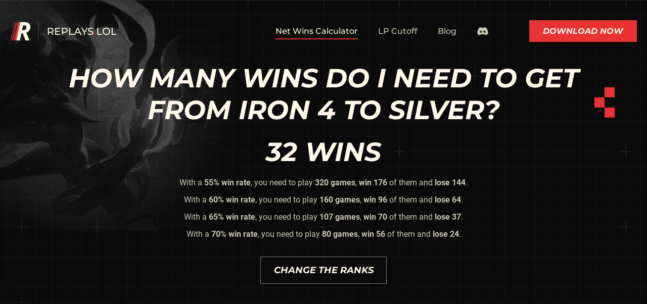

--- FILE ---
content_type: text/html; charset=utf-8
request_url: https://www.replays.lol/wins/iron-4/silver-4
body_size: 5702
content:
<!DOCTYPE html><html lang="en"><head><meta charSet="utf-8" data-next-head=""/><meta name="viewport" content="width=device-width" data-next-head=""/><title data-next-head="">How many wins do I need to get from Iron 4 to Silver?</title><meta name="description" content="In order to get from Iron 4 to Silver, you need to win 32 games on average. Want to know how many games played that is? Check out our net wins calculator!" data-next-head=""/><meta property="og:description" content="In order to get from Iron 4 to Silver, you need to win 32 games on average. Want to know how many games played that is? Check out our net wins calculator!" data-next-head=""/><meta property="og:image" content="https://replays.lol/img/replays.lol client.jpg" data-next-head=""/><meta name="twitter:image" content="https://replays.lol/img/replays.lol client.jpg" data-next-head=""/><meta name="twitter:card" content="summary_large_image" data-next-head=""/><meta property="og:title" content="How many wins do I need to get from Iron 4 to Silver?" data-next-head=""/><meta name="twitter:title" content="How many wins do I need to get from Iron 4 to Silver?" data-next-head=""/><meta name="twitter:description" content="In order to get from Iron 4 to Silver, you need to win 32 games on average. Want to know how many games played that is? Check out our net wins calculator!" data-next-head=""/><link rel="preconnect" href="https://fonts.gstatic.com" data-next-head=""/><link rel="icon" href="/img/favicon.ico" sizes="any" data-next-head=""/><link media="print" href="https://fonts.googleapis.com/css2?family=Lato:wght@400;900&amp;family=Raleway:wght@800&amp;display=swap" rel="stylesheet"/><noscript data-n-css=""></noscript><script src="https://clerk.replays.lol/npm/@clerk/clerk-js@5/dist/clerk.browser.js" data-clerk-js-script="true" async="" data-clerk-publishable-key="pk_live_Y2xlcmsucmVwbGF5cy5sb2wk" data-nscript="beforeInteractive"></script><script src="/_next/static/chunks/e5ec3dd23c0314f1.js" defer=""></script><script src="/_next/static/chunks/87dc405582f8e163.js" defer=""></script><script src="/_next/static/chunks/88fac9f488ed6633.js" defer=""></script><script src="/_next/static/chunks/b8b8b8a165401580.js" defer=""></script><script src="/_next/static/chunks/5dbe82df7e5b10ae.js" defer=""></script><script src="/_next/static/chunks/c7845140018303fa.js" defer=""></script><script src="/_next/static/chunks/f87377f86af20ba4.js" defer=""></script><script src="/_next/static/chunks/2cfc3c990827c336.js" defer=""></script><script src="/_next/static/chunks/70bacb486e3cd06a.js" defer=""></script><script src="/_next/static/chunks/b68d4c532a5fbcbc.js" defer=""></script><script src="/_next/static/chunks/00af2b07636ff47b.js" defer=""></script><script src="/_next/static/chunks/93a25e712a8f7ee7.js" defer=""></script><script src="/_next/static/chunks/turbopack-75db10f80bd71a3a.js" defer=""></script><script src="/_next/static/chunks/2c2aa7f881c90955.js" defer=""></script><script src="/_next/static/chunks/dde677b20d32a17c.js" defer=""></script><script src="/_next/static/chunks/turbopack-33577c9768f63d57.js" defer=""></script><script src="/_next/static/CZVZ17pxxM_MWKD3Oesl1/_ssgManifest.js" defer=""></script><script src="/_next/static/CZVZ17pxxM_MWKD3Oesl1/_buildManifest.js" defer=""></script><style data-styled="" data-styled-version="6.1.19">.dbOEyT{padding-top:30px;padding-bottom:10px;padding-right:20px;padding-left:20px;}/*!sc*/
data-styled.g2[id="Footer__FooterOuter-sc-1fg5qsi-0"]{content:"dbOEyT,"}/*!sc*/
.cnDlUn{max-width:800px;margin:auto;font-size:14px;text-align:center;}/*!sc*/
data-styled.g3[id="Footer__FooterDisclaimer-sc-1fg5qsi-1"]{content:"cnDlUn,"}/*!sc*/
.Uriyg{display:flex;justify-content:center;margin-top:20px;}/*!sc*/
data-styled.g5[id="Footer__FooterLinks-sc-1fg5qsi-3"]{content:"Uriyg,"}/*!sc*/
.cTdKdX{margin-right:40px;}/*!sc*/
.cTdKdX:last-child{margin-right:0;}/*!sc*/
.cTdKdX a{color:#E8DFC5;transition:0.25s ease;text-decoration:none;}/*!sc*/
.cTdKdX a:hover{color:#FFFAEA;}/*!sc*/
data-styled.g6[id="Footer__FooterItem-sc-1fg5qsi-4"]{content:"cTdKdX,"}/*!sc*/
.kEBFDy{display:none;align-items:center;justify-content:space-between;}/*!sc*/
@media screen and (min-width:960px){.kEBFDy{display:flex;}}/*!sc*/
data-styled.g8[id="Header__HeaderInner-sc-vrb24e-1"]{content:"kEBFDy,"}/*!sc*/
.dOSQMf{position:relative;display:flex;align-items:center;justify-content:space-between;}/*!sc*/
@media screen and (min-width:960px){.dOSQMf{display:none;}}/*!sc*/
data-styled.g9[id="Header__HeaderMobile-sc-vrb24e-2"]{content:"dOSQMf,"}/*!sc*/
.egTWPI{position:absolute;z-index:6;left:50%;transform:translateX(-50%);top:3px;width:40px;height:37px;}/*!sc*/
data-styled.g10[id="Header__HeaderMobileLogo-sc-vrb24e-3"]{content:"egTWPI,"}/*!sc*/
.dLeHik{position:relative;z-index:6;width:42px;height:42px;display:block;margin-left:auto;background:#E93234;}/*!sc*/
data-styled.g11[id="Header__HeaderBurger-sc-vrb24e-4"]{content:"dLeHik,"}/*!sc*/
.jBJHNW{position:absolute;top:50%;left:50%;transform:translate(-50%,-50%);width:24px;height:2px;background-color:#E8DFC5;transition:0.25s ease;}/*!sc*/
.jBJHNW::before,.jBJHNW::after{content:'';position:absolute;width:24px;height:2px;background-color:#E8DFC5;transition:0.25s ease;}/*!sc*/
.jBJHNW::before{top:-8px;}/*!sc*/
.jBJHNW::after{bottom:-8px;}/*!sc*/
data-styled.g12[id="Header__HeaderBurgerIcon-sc-vrb24e-5"]{content:"jBJHNW,"}/*!sc*/
.dkmqvl{display:flex;align-items:center;}/*!sc*/
data-styled.g13[id="Header__HeaderLogo-sc-vrb24e-6"]{content:"dkmqvl,"}/*!sc*/
.fCBVHS{display:flex;align-items:center;}/*!sc*/
data-styled.g16[id="Header__HeaderNavList-sc-vrb24e-9"]{content:"fCBVHS,"}/*!sc*/
.kjJjIq{margin-left:40px;font-family:Montserrat,sans-serif;font-size:16px;}/*!sc*/
.kjJjIq:nth-last-of-type(1){margin-left:80px;}/*!sc*/
data-styled.g17[id="Header__HeaderNavItem-sc-vrb24e-10"]{content:"kjJjIq,"}/*!sc*/
.kWtmiQ{position:relative;display:flex;color:#CBC6B5;transition:0.25s ease;text-decoration:none;color:#FFFAEA;}/*!sc*/
.kWtmiQ:after{content:'';position:absolute;bottom:-7px;left:0;width:100%;height:2px;background:#E93234;}/*!sc*/
.kWtmiQ:hover{color:#FFFAEA;}/*!sc*/
.hBSFfe{position:relative;display:flex;color:#CBC6B5;transition:0.25s ease;text-decoration:none;}/*!sc*/
.hBSFfe:hover{color:#FFFAEA;}/*!sc*/
data-styled.g18[id="Header__HeaderNavLink-sc-vrb24e-11"]{content:"kWtmiQ,hBSFfe,"}/*!sc*/
.ldhzAf{position:fixed;top:0;right:0;bottom:0;left:0;z-index:5;pointer-events:none;overflow:hidden;}/*!sc*/
data-styled.g21[id="Header__HeaderMobileWrapper-sc-vrb24e-14"]{content:"ldhzAf,"}/*!sc*/
.eKCGwX{position:absolute;top:0;right:0;bottom:0;left:0;z-index:10;display:flex;flex-direction:column;align-items:flex-start;overflow:auto;background:#0B0B0B;padding-top:64px;transform:translateX(100%);transition:0.25s ease;pointer-events:all;}/*!sc*/
.eKCGwX.is-open{transform:translateX(0);}/*!sc*/
data-styled.g22[id="Header__HeaderMobileNav-sc-vrb24e-15"]{content:"eKCGwX,"}/*!sc*/
.hpluPd{position:relative;margin-top:35px;padding-right:35px;padding-left:35px;text-decoration:none;font-size:32px;font-family:Montserrat,sans-serif;font-weight:500;color:#CBC6B5;}/*!sc*/
.hpluPd svg{width:35px;height:35px;color:#9D9C9A;}/*!sc*/
.cXIYOR{position:relative;margin-top:35px;padding-right:35px;padding-left:35px;text-decoration:none;font-size:32px;font-family:Montserrat,sans-serif;font-weight:500;color:#CBC6B5;color:#FFFFFF;}/*!sc*/
.cXIYOR:after{content:'';position:absolute;top:0;bottom:0;left:25px;width:2px;background:#E93234;}/*!sc*/
.cXIYOR svg{width:35px;height:35px;color:#9D9C9A;}/*!sc*/
data-styled.g23[id="Header__HeaderMobileItem-sc-vrb24e-16"]{content:"hpluPd,cXIYOR,"}/*!sc*/
.cEFixC{position:relative;display:flex;align-items:center;color:#FFFAEA;cursor:pointer;text-decoration:none;--main-bg-color:#E93234;font-family:Montserrat,sans-serif;font-style:italic;text-transform:uppercase;font-weight:700;font-size:16px;}/*!sc*/
.cEFixC:hover{--main-bg-color:#FC3235;}/*!sc*/
.cEFixC:before{background:#82292C;}/*!sc*/
.cEFixC:after{background:#AC3435;}/*!sc*/
.cEFixC:disabled{--main-bg-color:#626262;cursor:not-allowed;color:#484848;}/*!sc*/
.cEFixC:disabled:before,.cEFixC:disabled:after{background:#626262;}/*!sc*/
.cEFixC:before{width:3px;}/*!sc*/
.cEFixC:after{width:5px;left:6px;}/*!sc*/
data-styled.g25[id="styles__ButtonWrapper-sc-190m1x8-0"]{content:"cEFixC,"}/*!sc*/
.iixUJh{display:flex;align-items:center;flex-grow:1;background:var(--main-bg-color);transition:0.25s ease;font-size:inherit;margin-left:0px;padding:12px 27px;}/*!sc*/
data-styled.g26[id="styles__ButtonElement-sc-190m1x8-1"]{content:"iixUJh,"}/*!sc*/
html{position:relative;max-width:1920px;margin:auto;}/*!sc*/
body{margin:0;padding:20px 0;background:#0B0B0B;font-family:Roboto,sans-serif;color:#E8DFC5;font-size:16px;min-height:calc(100vh - calc(20px * 2));background-image:url('/img/MobileBackground.png');background-repeat:no-repeat;background-size:100% auto;overflow-x:hidden;}/*!sc*/
@media screen and (min-width:960px){body{padding:40px 0;background-image:url('/img/Background.png');}}/*!sc*/
.container{width:calc(100% - calc(20px * 2));max-width:1422px;padding:0 20px;margin-left:auto;margin-right:auto;}/*!sc*/
.body-bg{background-image:url('/img/Background_textured.png');background-size:cover;background-repeat:no-repeat;background-position:center;background-attachment:fixed;}/*!sc*/
.body-plain{background-image:none;background-color:#1C1C1C;}/*!sc*/
main{margin:auto 0;}/*!sc*/
a{text-decoration:none;}/*!sc*/
ul{display:flex;margin:0;padding:0;list-style:none;}/*!sc*/
button{padding:0;background:none;border:none;color:inherit;cursor:pointer;}/*!sc*/
@font-face{font-family:'Montserrat';font-weight:700;font-style:italic;font-display:swap;src:url('/fonts/Montserrat-BoldItalic.ttf') format('truetype');}/*!sc*/
@font-face{font-family:'Montserrat';font-weight:800;font-style:italic;font-display:swap;src:url('/fonts/Montserrat-ExtraBoldItalic.ttf') format('truetype');}/*!sc*/
@font-face{font-family:'Montserrat';font-weight:700;font-display:swap;src:url('/fonts/Montserrat-Bold.ttf') format('truetype');}/*!sc*/
@font-face{font-family:'Montserrat';font-weight:500;font-display:swap;src:url('/fonts/Montserrat-Medium.ttf') format('truetype');}/*!sc*/
@font-face{font-family:'Roboto';font-weight:400;font-display:swap;src:url('/fonts/Roboto-Regular.ttf') format('truetype');}/*!sc*/
@font-face{font-family:'Roboto';font-weight:700;font-display:swap;src:url('/fonts/Roboto-Bold.ttf') format('truetype');}/*!sc*/
@font-face{font-family:'RobotoMono';font-display:swap;src:url('/fonts/RobotoMono-VariableFont_wght.ttf') format('truetype');}/*!sc*/
h1,h2,h3,h4,h5,h6{margin:0;}/*!sc*/
h1{font-size:52px;}/*!sc*/
h2{font-size:44px;}/*!sc*/
h3{font-size:32px;}/*!sc*/
h4{font-size:28px;}/*!sc*/
h5{font-size:20px;}/*!sc*/
h6{font-size:18px;}/*!sc*/
a{color:#E8DFC5;transition:0.25s ease;text-decoration:underline;}/*!sc*/
a:hover{color:#FFFAEA;}/*!sc*/
p{margin:18px 0;}/*!sc*/
data-styled.g28[id="sc-global-fpaMzn1"]{content:"sc-global-fpaMzn1,"}/*!sc*/
.hCdDHB{display:flex;flex-direction:column;margin-top:20px;min-height:calc(100vh - 100px);margin-bottom:100px;}/*!sc*/
@media screen and (min-width:600px){.hCdDHB{width:90%;margin:auto;min-height:calc(100vh - 80px);}}/*!sc*/
data-styled.g88[id="NetWinsstyles__NetWinsOuter-sc-8vsn0l-1"]{content:"hCdDHB,"}/*!sc*/
.iSOFJe{display:block;font-weight:700;text-align:center;color:#FFFAEA;margin-top:10px;margin-bottom:20px;font-family:Montserrat,sans-serif;font-style:italic;font-size:28px;text-transform:uppercase;max-width:1150px;align-self:center;}/*!sc*/
@media screen and (min-width:600px){.iSOFJe{font-size:44px;}}/*!sc*/
@media screen and (min-width:960px){.iSOFJe{font-size:52px;margin-top:40px;}}/*!sc*/
data-styled.g89[id="NetWinsstyles__NetWinsTitle-sc-8vsn0l-2"]{content:"iSOFJe,"}/*!sc*/
.irEcgE{font-size:52px;text-align:center;margin-top:0;margin-bottom:20px;font-family:Montserrat,sans-serif;color:#FFFAEA;font-style:italic;font-weight:700;text-transform:uppercase;align-self:center;}/*!sc*/
data-styled.g93[id="NetWinsstyles__NetWinsAmount-sc-8vsn0l-6"]{content:"irEcgE,"}/*!sc*/
.leJlPh{display:flex;flex-direction:column;align-items:center;}/*!sc*/
data-styled.g94[id="NetWinsstyles__NetWinsWinsNeeded-sc-8vsn0l-7"]{content:"leJlPh,"}/*!sc*/
.cPTXzP{margin-bottom:15px;margin-top:0;text-align:center;align-self:center;font-family:Roboto,sans-serif;font-size:16px;color:#CBC6B5;font-weight:300;}/*!sc*/
data-styled.g95[id="NetWinsstyles__NetWinsWinsNeededSingle-sc-8vsn0l-8"]{content:"cPTXzP,"}/*!sc*/
.ghIlCt{display:flex;flex-direction:column;align-items:center;justify-content:center;}/*!sc*/
data-styled.g96[id="NetWinsstyles__NetWinsInner-sc-8vsn0l-9"]{content:"ghIlCt,"}/*!sc*/
.eAQOrI{display:flex;align-items:center;justify-content:center;text-decoration:none;color:#FFFAEA;border:1px solid #7C7C7C;padding:10px 5px;margin:0 20px;margin-top:20px;width:250px;}/*!sc*/
@media screen and (min-width:960px){.eAQOrI{padding:15px 24px;}}/*!sc*/
.eAQOrI span{font-size:18px;font-style:italic;font-family:Montserrat,sans-serif;color:#FFFAEA;text-transform:uppercase;}/*!sc*/
@media screen and (max-width:370px){.eAQOrI span{font-size:14px;}}/*!sc*/
.eAQOrI svg{margin-right:10px;}/*!sc*/
data-styled.g97[id="NetWinsstyles__NetWinsCTA-sc-8vsn0l-10"]{content:"eAQOrI,"}/*!sc*/
.gicrXF{margin-top:20px;text-align:center;font-style:italic;margin-bottom:40px;}/*!sc*/
data-styled.g101[id="NetWinsstyles__NetWinsSource-sc-8vsn0l-14"]{content:"gicrXF,"}/*!sc*/
</style></head><body><link rel="preload" as="image" href="/img/MobileLogo.png"/><link rel="preload" as="image" href="/img/Logo.png"/><div id="__next"><header class="Header__HeaderOuter-sc-vrb24e-0 container"><header class="Header__HeaderMobile-sc-vrb24e-2 dOSQMf"><a class="Header__HeaderMobileLogo-sc-vrb24e-3 egTWPI" href="/"><img src="/img/MobileLogo.png" alt="Replays.lol Mobile Logo" class="Header__HeaderLogoImg-sc-vrb24e-7 ixigOT"/></a><div class="Header__HeaderBurger-sc-vrb24e-4 dLeHik"><div class="Header__HeaderBurgerIcon-sc-vrb24e-5 jBJHNW"></div></div><div class="Header__HeaderMobileWrapper-sc-vrb24e-14 ldhzAf"><nav class="Header__HeaderMobileNav-sc-vrb24e-15 eKCGwX"><a class="Header__HeaderMobileItem-sc-vrb24e-16 hpluPd" href="/">Home</a><a class="Header__HeaderMobileItem-sc-vrb24e-16 cXIYOR" href="/wins">Net Wins Calculator</a><a class="Header__HeaderMobileItem-sc-vrb24e-16 hpluPd" href="/cutoff">LP Cutoff</a><a class="Header__HeaderMobileItem-sc-vrb24e-16 hpluPd" href="/blog">Blog</a><a target="_blank" rel="noreferrer" class="Header__HeaderMobileItem-sc-vrb24e-16 hpluPd" href="https://discord.gg/jZnxsgubgk"><svg xmlns="http://www.w3.org/2000/svg" width="24" height="24" viewBox="0 0 24 24" fill="none"><path d="M19.2682 5.33005C17.9382 4.71005 16.4982 4.26005 14.9982 4.00005C14.985 3.99963 14.9719 4.00209 14.9598 4.00728C14.9477 4.01246 14.9369 4.02023 14.9282 4.03005C14.7482 4.36005 14.5382 4.79005 14.3982 5.12005C12.8072 4.88005 11.1892 4.88005 9.59816 5.12005C9.45816 4.78005 9.24816 4.36005 9.05816 4.03005C9.04816 4.01005 9.01816 4.00005 8.98816 4.00005C7.48816 4.26005 6.05816 4.71005 4.71816 5.33005C4.70816 5.33005 4.69816 5.34005 4.68816 5.35005C1.96816 9.42005 1.21816 13.38 1.58816 17.3C1.58816 17.32 1.59816 17.34 1.61816 17.35C3.41816 18.67 5.14816 19.47 6.85816 20C6.88816 20.01 6.91816 20 6.92816 19.98C7.32816 19.43 7.68816 18.85 7.99816 18.24C8.01816 18.2 7.99816 18.16 7.95816 18.15C7.38816 17.93 6.84816 17.67 6.31816 17.37C6.27816 17.35 6.27816 17.29 6.30816 17.26C6.41816 17.18 6.52816 17.09 6.63816 17.01C6.65816 16.99 6.68816 16.99 6.70816 17C10.1482 18.57 13.8582 18.57 17.2582 17C17.2782 16.99 17.3082 16.99 17.3282 17.01C17.4382 17.1 17.5482 17.18 17.6582 17.27C17.6982 17.3 17.6982 17.36 17.6482 17.38C17.1282 17.69 16.5782 17.94 16.0082 18.16C15.9682 18.17 15.9582 18.22 15.9682 18.25C16.2882 18.86 16.6482 19.44 17.0382 19.99C17.0682 20 17.0982 20.01 17.1282 20C18.8482 19.47 20.5782 18.67 22.3782 17.35C22.3982 17.34 22.4082 17.32 22.4082 17.3C22.8482 12.77 21.6782 8.84005 19.3082 5.35005C19.2982 5.34005 19.2882 5.33005 19.2682 5.33005ZM8.51816 14.91C7.48816 14.91 6.62816 13.96 6.62816 12.79C6.62816 11.62 7.46816 10.67 8.51816 10.67C9.57817 10.67 10.4182 11.63 10.4082 12.79C10.4082 13.96 9.56816 14.91 8.51816 14.91ZM15.4882 14.91C14.4582 14.91 13.5982 13.96 13.5982 12.79C13.5982 11.62 14.4382 10.67 15.4882 10.67C16.5482 10.67 17.3882 11.63 17.3782 12.79C17.3782 13.96 16.5482 14.91 15.4882 14.91Z" fill="currentColor"></path></svg></a></nav></div></header><header class="Header__HeaderInner-sc-vrb24e-1 kEBFDy"><a class="Header__HeaderLogo-sc-vrb24e-6 dkmqvl" href="/"><img src="/img/Logo.png" alt="Replays.lol Logo" class="Header__HeaderLogoImg-sc-vrb24e-7 ixigOT"/></a><nav class="Header__HeaderNav-sc-vrb24e-8 bpfqud"><ul class="Header__HeaderNavList-sc-vrb24e-9 fCBVHS"><li class="Header__HeaderNavItem-sc-vrb24e-10 kjJjIq"><a class="Header__HeaderNavLink-sc-vrb24e-11 kWtmiQ" href="/wins">Net Wins Calculator</a></li><li class="Header__HeaderNavItem-sc-vrb24e-10 kjJjIq"><a class="Header__HeaderNavLink-sc-vrb24e-11 hBSFfe" href="/cutoff/EUW/challenger">LP Cutoff</a></li><li class="Header__HeaderNavItem-sc-vrb24e-10 kjJjIq"><a class="Header__HeaderNavLink-sc-vrb24e-11 hBSFfe" href="/blog">Blog</a></li><li class="Header__HeaderNavItem-sc-vrb24e-10 kjJjIq"><a target="_blank" rel="noreferrer" class="Header__HeaderNavLink-sc-vrb24e-11 hBSFfe" href="https://discord.gg/jZnxsgubgk"><svg xmlns="http://www.w3.org/2000/svg" width="24" height="24" viewBox="0 0 24 24" fill="none"><path d="M19.2682 5.33005C17.9382 4.71005 16.4982 4.26005 14.9982 4.00005C14.985 3.99963 14.9719 4.00209 14.9598 4.00728C14.9477 4.01246 14.9369 4.02023 14.9282 4.03005C14.7482 4.36005 14.5382 4.79005 14.3982 5.12005C12.8072 4.88005 11.1892 4.88005 9.59816 5.12005C9.45816 4.78005 9.24816 4.36005 9.05816 4.03005C9.04816 4.01005 9.01816 4.00005 8.98816 4.00005C7.48816 4.26005 6.05816 4.71005 4.71816 5.33005C4.70816 5.33005 4.69816 5.34005 4.68816 5.35005C1.96816 9.42005 1.21816 13.38 1.58816 17.3C1.58816 17.32 1.59816 17.34 1.61816 17.35C3.41816 18.67 5.14816 19.47 6.85816 20C6.88816 20.01 6.91816 20 6.92816 19.98C7.32816 19.43 7.68816 18.85 7.99816 18.24C8.01816 18.2 7.99816 18.16 7.95816 18.15C7.38816 17.93 6.84816 17.67 6.31816 17.37C6.27816 17.35 6.27816 17.29 6.30816 17.26C6.41816 17.18 6.52816 17.09 6.63816 17.01C6.65816 16.99 6.68816 16.99 6.70816 17C10.1482 18.57 13.8582 18.57 17.2582 17C17.2782 16.99 17.3082 16.99 17.3282 17.01C17.4382 17.1 17.5482 17.18 17.6582 17.27C17.6982 17.3 17.6982 17.36 17.6482 17.38C17.1282 17.69 16.5782 17.94 16.0082 18.16C15.9682 18.17 15.9582 18.22 15.9682 18.25C16.2882 18.86 16.6482 19.44 17.0382 19.99C17.0682 20 17.0982 20.01 17.1282 20C18.8482 19.47 20.5782 18.67 22.3782 17.35C22.3982 17.34 22.4082 17.32 22.4082 17.3C22.8482 12.77 21.6782 8.84005 19.3082 5.35005C19.2982 5.34005 19.2882 5.33005 19.2682 5.33005ZM8.51816 14.91C7.48816 14.91 6.62816 13.96 6.62816 12.79C6.62816 11.62 7.46816 10.67 8.51816 10.67C9.57817 10.67 10.4182 11.63 10.4082 12.79C10.4082 13.96 9.56816 14.91 8.51816 14.91ZM15.4882 14.91C14.4582 14.91 13.5982 13.96 13.5982 12.79C13.5982 11.62 14.4382 10.67 15.4882 10.67C16.5482 10.67 17.3882 11.63 17.3782 12.79C17.3782 13.96 16.5482 14.91 15.4882 14.91Z" fill="currentColor"></path></svg></a></li><li class="Header__HeaderNavItem-sc-vrb24e-10 kjJjIq"><a class="styles__ButtonWrapper-sc-190m1x8-0 styles__ButtonWrapperLink-sc-190m1x8-2 cEFixC" href="https://download.overwolf.com/install/Download?Name=Replays.lol&amp;ExtensionId=lphkillcmbnmngmbppcandgojaplnlficoiboeoe&amp;Channel=web_dl_btn"><span class="styles__ButtonElement-sc-190m1x8-1 iixUJh">Download Now</span></a></li></ul></nav></header></header><main><div class="NetWinsstyles__NetWinsOuter-sc-8vsn0l-1 hCdDHB"><div class="NetWinsstyles__NetWinsInner-sc-8vsn0l-9 ghIlCt"><h1 class="NetWinsstyles__NetWinsTitle-sc-8vsn0l-2 iSOFJe">How many wins do I need to get from Iron 4 to Silver?</h1><h2 class="NetWinsstyles__NetWinsAmount-sc-8vsn0l-6 irEcgE">32<!-- --> wins</h2><div class="NetWinsstyles__NetWinsWinsNeeded-sc-8vsn0l-7 leJlPh"><p class="NetWinsstyles__NetWinsWinsNeededSingle-sc-8vsn0l-8 cPTXzP">With a <strong>55% win rate</strong>, you need to play <strong>320<!-- --> games</strong>, <strong>win <!-- -->176</strong> of them and <strong>lose <!-- -->144</strong>.</p><p class="NetWinsstyles__NetWinsWinsNeededSingle-sc-8vsn0l-8 cPTXzP">With a <strong>60% win rate</strong>, you need to play <strong>160<!-- --> games</strong>, <strong>win <!-- -->96</strong> of them and <strong>lose <!-- -->64</strong>.</p><p class="NetWinsstyles__NetWinsWinsNeededSingle-sc-8vsn0l-8 cPTXzP">With a <strong>65% win rate</strong>, you need to play <strong>107<!-- --> games</strong>, <strong>win <!-- -->70</strong> of them and <strong>lose <!-- -->37</strong>.</p><p class="NetWinsstyles__NetWinsWinsNeededSingle-sc-8vsn0l-8 cPTXzP">With a <strong>70% win rate</strong>, you need to play <strong>80<!-- --> games</strong>, <strong>win <!-- -->56</strong> of them and <strong>lose <!-- -->24</strong>.</p></div><button class="NetWinsstyles__NetWinsCTA-sc-8vsn0l-10 eAQOrI"><span>Change the ranks</span></button></div></div><div class="NetWinsstyles__NetWinsSource-sc-8vsn0l-14 gicrXF">Assuming an average LP gain of +/-25 LP per game below Emerald and +/-20 LP for Emerald+ as per Riot Phroxzon&#x27;s tweets <a href="https://twitter.com/RiotPhroxzon/status/1746691196796412306" target="_blank" rel="noopener noreferrer">here</a> and <a href="https://twitter.com/RiotPhroxzon/status/1757293549010424245" target="_blank" rel="noopener noreferrer">here</a>.</div></main><div class="Footer__FooterOuter-sc-1fg5qsi-0 dbOEyT"><p class="Footer__FooterDisclaimer-sc-1fg5qsi-1 cnDlUn">Replays.lol isn&#x27;t endorsed by Riot Games and doesn&#x27;t reflect the views or opinions of Riot Games or anyone officially involved in producing or managing Riot Games properties. Riot Games, and all associated properties are trademarks or registered trademarks of Riot Games, Inc.</p><nav class="Footer__FooterNav-sc-1fg5qsi-2 lTgNg"><ul class="Footer__FooterLinks-sc-1fg5qsi-3 Uriyg"><li class="Footer__FooterItem-sc-1fg5qsi-4 cTdKdX"><a href="/terms-and-conditions">Terms and Conditions</a></li><li class="Footer__FooterItem-sc-1fg5qsi-4 cTdKdX"><a href="/privacy-policy">Privacy Policy</a></li></ul></nav></div></div><script id="__NEXT_DATA__" type="application/json">{"props":{"pageProps":{"rank1":"iron-4","rank2":"silver-4"},"__N_SSP":true},"page":"/wins/[rank1]/[rank2]","query":{"rank1":"iron-4","rank2":"silver-4"},"buildId":"CZVZ17pxxM_MWKD3Oesl1","isFallback":false,"isExperimentalCompile":false,"gssp":true,"scriptLoader":[]}</script></body></html>

--- FILE ---
content_type: application/javascript; charset=utf-8
request_url: https://www.replays.lol/_next/static/chunks/dde677b20d32a17c.js
body_size: 17565
content:
(globalThis.TURBOPACK||(globalThis.TURBOPACK=[])).push(["object"==typeof document?document.currentScript:void 0,2297,e=>{"use strict";e.s(["Spacing",0,{small:"10px",default:"20px",large:"40px",xLarge:"80px"}])},99496,e=>{"use strict";var t=e.i(60814);let r="Montserrat, sans-serif";t.default.h2.withConfig({displayName:"typography__Heading",componentId:"sc-1637m2p-0"})(["margin:0;font-family:",";font-size:15px;line-height:18px;font-style:italic;font-weight:700;text-transform:uppercase;"],r),e.s(["fontSize",0,{h1:"52px",h2:"44px",h3:"32px",h4:"28px",h5:"20px",h6:"18px",small:"14px",smallish:"15px",smaller:"12px",base:"16px"},"primaryFont",0,"Roboto, sans-serif","secondaryFont",0,r,"tertiaryFont",0,"RobotoMono, sans-serif"])},59898,e=>{"use strict";e.s(["mediaQuery",0,{mobile:"600px",tablet:"960px",desktop:"1280px",mediumDesktop:"1500px",largeDesktop:"1920px"}])},15055,e=>{"use strict";e.s(["colours",0,{red:{primary:"#B62C2C",light:"#E93234",lighter:"#FC3235",dark:"#AC3435",darker:"#82292C"},black:{primary:"#0B0B0B",light:"#1C1C1C"},blue:{primary:"#3C49C5",light:"#4c5bd7",darker:"#272d6c"},green:{primary:"#209B0C",darker:"#166B07"},biege:{light:"#FFFAEA",primary:"#E8DFC5",medium:"#CBC6B5",dark:"#7C7666",darker:"#9B978D"},grey:{extraDarker:"#1D1D1D",darker:"#262626",dark:"#383737",medium:"#484848",medLight:"#545454",light:"#626262",lighter:"#9D9C9A",withOpacity:"#262626b3"},orange:{primary:"#E17007"},white:{primary:"#FFFFFF"}}])},225,e=>{"use strict";var t=e.i(91398);e.s(["BackArrowIcon",0,()=>(0,t.jsx)("svg",{width:"10",height:"12",viewBox:"0 0 10 12",fill:"none",xmlns:"http://www.w3.org/2000/svg",children:(0,t.jsx)("path",{d:"M0.46967 5.46967C0.176777 5.76256 0.176777 6.23744 0.46967 6.53033L5.24264 11.3033C5.53553 11.5962 6.01041 11.5962 6.3033 11.3033C6.59619 11.0104 6.59619 10.5355 6.3033 10.2426L2.06066 6L6.3033 1.75736C6.59619 1.46447 6.59619 0.989593 6.3033 0.696699C6.01041 0.403806 5.53553 0.403806 5.24264 0.696699L0.46967 5.46967ZM10 5.25L1 5.25V6.75L10 6.75V5.25Z",fill:"#E8DFC5"})}),"BaronIcon",0,()=>(0,t.jsx)("svg",{width:"20",height:"20",viewBox:"0 0 20 20",fill:"none",xmlns:"http://www.w3.org/2000/svg",children:(0,t.jsx)("path",{fillRule:"evenodd",clipRule:"evenodd",d:"M14.5 7L11 2L18 5.5L13 18H12V16H8V18H7L2 5.5L9 2L5.5 6.5L7 8H9V6.5H11.5V8H13.5L14.5 7ZM9 9H11V11H9V9ZM9 13H7V11H9V13ZM11 13H13V11H11V13ZM11 13H9V15H11V13Z",fill:"currentColor"})}),"BinIcon",0,()=>(0,t.jsxs)("svg",{width:"13",height:"13",viewBox:"0 0 13 13",fill:"none",xmlns:"http://www.w3.org/2000/svg",children:[(0,t.jsx)("path",{d:"M4.33333 4.33333V10.4H5.2V4.33333H4.33333Z",fill:"currentColor"}),(0,t.jsx)("path",{d:"M7.8 10.4V4.33333H8.66667V10.4H7.8Z",fill:"currentColor"}),(0,t.jsx)("path",{d:"M6.06667 4.33333V10.4H6.93333V4.33333H6.06667Z",fill:"currentColor"}),(0,t.jsx)("path",{fillRule:"evenodd",clipRule:"evenodd",d:"M3.46667 0H9.53333V1.73333H13V2.6H11.2667V13H1.73333V2.6H0V1.73333H3.46667V0ZM8.66667 0.866667V1.73333H4.33333V0.866667H8.66667ZM10.4 2.6H2.6V12.1333H10.4V2.6Z",fill:"currentColor"}),(0,t.jsx)("rect",{x:"2",y:"2",width:"9",height:"11",fill:"currentColor"}),(0,t.jsx)("rect",{x:"4",y:"4",width:"1",height:"7",fill:"#626262"}),(0,t.jsx)("rect",{x:"6",y:"4",width:"1",height:"7",fill:"#626262"}),(0,t.jsx)("rect",{x:"8",y:"4",width:"1",height:"7",fill:"#626262"})]}),"BotLaneIcon",0,()=>(0,t.jsxs)("svg",{width:"20",height:"20",viewBox:"0 0 20 20",fill:"none",xmlns:"http://www.w3.org/2000/svg",children:[(0,t.jsxs)("g",{clipPath:"url(#clip0_777_204)",children:[(0,t.jsx)("rect",{x:"20",y:"20",width:"20",height:"20",transform:"rotate(-180 20 20)",fill:"#262626"}),(0,t.jsx)("path",{d:"M16.25 9.375L16.25 16.25L9.375 16.25L6.25 18.75L18.75 18.75L18.75 6.875L16.25 9.375ZM3.75 11.25L3.75 3.75L11.25 3.75L13.75 1.25L1.25 1.25L1.25 13.75L3.75 11.25Z",fill:"#484848"}),(0,t.jsx)("path",{d:"M16.25 9.375L16.25 16.25L9.375 16.25L6.25 18.75L18.75 18.75L18.75 6.875L16.25 9.375Z",fill:"currentColor"}),(0,t.jsx)("path",{d:"M1.25 18.75L5 18.75L18.75 5L18.75 1.25L15 1.25L1.25 15.625L1.25 18.75Z",fill:"#484848"})]}),(0,t.jsx)("defs",{children:(0,t.jsx)("clipPath",{id:"clip0_777_204",children:(0,t.jsx)("rect",{width:"20",height:"20",fill:"white",transform:"translate(20 20) rotate(-180)"})})})]}),"CSIcon",0,()=>(0,t.jsx)("svg",{width:"14",height:"14",viewBox:"0 0 14 14",fill:"none",xmlns:"http://www.w3.org/2000/svg",children:(0,t.jsx)("path",{fillRule:"evenodd",clipRule:"evenodd",d:"M7.3498 1.39844L11.8998 8.74844L7.3498 13.2984L2.7998 8.74844L7.3498 1.39844ZM5.24976 6.99854H6.64976V8.04854H8.04976V6.99854H9.44976V8.39854H8.39976V9.79854L7.34976 11.1985L6.29976 9.79854V8.39854H5.24976V6.99854Z",fill:"currentColor"})}),"CloseFullScreenIcon",0,()=>(0,t.jsxs)("svg",{width:"20",height:"20",viewBox:"0 0 20 20",fill:"none",xmlns:"http://www.w3.org/2000/svg",children:[(0,t.jsx)("path",{d:"M3 8H8V3H6V6H3V8Z",fill:"currentColor"}),(0,t.jsx)("path",{d:"M17 6H14V3H12V8H17V6Z",fill:"currentColor"}),(0,t.jsx)("path",{d:"M14 17V14H17V12H12V17H14Z",fill:"currentColor"}),(0,t.jsx)("path",{d:"M6 14H3V12H8V17H6V14Z",fill:"currentColor"})]}),"CrossIcon",0,()=>(0,t.jsx)("svg",{width:"12",height:"12",viewBox:"0 0 12 12",fill:"none",xmlns:"http://www.w3.org/2000/svg",children:(0,t.jsx)("path",{d:"M6.59165 5.775L11.375 0.991666C11.6083 0.758333 11.6083 0.408333 11.375 0.175C11.1416 -0.0583335 10.7916 -0.0583335 10.5583 0.175L5.77499 4.95833L0.991664 0.175C0.758331 -0.0583335 0.408332 -0.0583335 0.174999 0.175C-0.0583334 0.408333 -0.0583334 0.758333 0.174999 0.991666L4.95832 5.775L0.174999 10.5583C-0.0583334 10.7917 -0.0583334 11.1417 0.174999 11.375C0.291666 11.4917 0.408333 11.4917 0.641666 11.4917C0.874998 11.4917 0.991664 11.4917 1.10833 11.375L5.89165 6.59167L10.675 11.375C10.7916 11.4917 10.9083 11.4917 11.1416 11.4917C11.375 11.4917 11.4916 11.4917 11.6083 11.375C11.8416 11.1417 11.8416 10.7917 11.6083 10.5583L6.59165 5.775Z",fill:"currentColor"})}),"DiscordIcon",0,()=>(0,t.jsx)("svg",{xmlns:"http://www.w3.org/2000/svg",width:"24",height:"24",viewBox:"0 0 24 24",fill:"none",children:(0,t.jsx)("path",{d:"M19.2682 5.33005C17.9382 4.71005 16.4982 4.26005 14.9982 4.00005C14.985 3.99963 14.9719 4.00209 14.9598 4.00728C14.9477 4.01246 14.9369 4.02023 14.9282 4.03005C14.7482 4.36005 14.5382 4.79005 14.3982 5.12005C12.8072 4.88005 11.1892 4.88005 9.59816 5.12005C9.45816 4.78005 9.24816 4.36005 9.05816 4.03005C9.04816 4.01005 9.01816 4.00005 8.98816 4.00005C7.48816 4.26005 6.05816 4.71005 4.71816 5.33005C4.70816 5.33005 4.69816 5.34005 4.68816 5.35005C1.96816 9.42005 1.21816 13.38 1.58816 17.3C1.58816 17.32 1.59816 17.34 1.61816 17.35C3.41816 18.67 5.14816 19.47 6.85816 20C6.88816 20.01 6.91816 20 6.92816 19.98C7.32816 19.43 7.68816 18.85 7.99816 18.24C8.01816 18.2 7.99816 18.16 7.95816 18.15C7.38816 17.93 6.84816 17.67 6.31816 17.37C6.27816 17.35 6.27816 17.29 6.30816 17.26C6.41816 17.18 6.52816 17.09 6.63816 17.01C6.65816 16.99 6.68816 16.99 6.70816 17C10.1482 18.57 13.8582 18.57 17.2582 17C17.2782 16.99 17.3082 16.99 17.3282 17.01C17.4382 17.1 17.5482 17.18 17.6582 17.27C17.6982 17.3 17.6982 17.36 17.6482 17.38C17.1282 17.69 16.5782 17.94 16.0082 18.16C15.9682 18.17 15.9582 18.22 15.9682 18.25C16.2882 18.86 16.6482 19.44 17.0382 19.99C17.0682 20 17.0982 20.01 17.1282 20C18.8482 19.47 20.5782 18.67 22.3782 17.35C22.3982 17.34 22.4082 17.32 22.4082 17.3C22.8482 12.77 21.6782 8.84005 19.3082 5.35005C19.2982 5.34005 19.2882 5.33005 19.2682 5.33005ZM8.51816 14.91C7.48816 14.91 6.62816 13.96 6.62816 12.79C6.62816 11.62 7.46816 10.67 8.51816 10.67C9.57817 10.67 10.4182 11.63 10.4082 12.79C10.4082 13.96 9.56816 14.91 8.51816 14.91ZM15.4882 14.91C14.4582 14.91 13.5982 13.96 13.5982 12.79C13.5982 11.62 14.4382 10.67 15.4882 10.67C16.5482 10.67 17.3882 11.63 17.3782 12.79C17.3782 13.96 16.5482 14.91 15.4882 14.91Z",fill:"currentColor"})}),"DragonIcon",0,()=>(0,t.jsx)("svg",{width:"20",height:"20",viewBox:"0 0 20 20",fill:"none",xmlns:"http://www.w3.org/2000/svg",children:(0,t.jsx)("path",{fillRule:"evenodd",clipRule:"evenodd",d:"M4.66683 13.1667L9.66683 18.8333H11.3335L15.6668 13.1667V10L19.0002 7H15.6668V2.5L12.3335 6L10.3335 1L8.16683 6L4.66683 2.5V7H1.3335L4.66683 9.5V13.1667ZM11.4912 11.5L11.3333 13.3333L13.5439 12.8333L14.3333 11.5V9.33333L11.4912 11.5ZM9.5 13.3333L9.3421 11.5L6.5 9.33333V11.5L7.28947 12.8333L9.5 13.3333Z",fill:"currentColor"})}),"EyeIcon",0,()=>(0,t.jsx)("svg",{width:"20",height:"20",viewBox:"0 0 20 20",fill:"none",xmlns:"http://www.w3.org/2000/svg",children:(0,t.jsx)("path",{fillRule:"evenodd",clipRule:"evenodd",d:"M10 15C15.5228 15 20 9.66667 20 9.66667C20 9.66667 15.5228 5 10 5C4.47715 5 0 9.66667 0 9.66667C0 9.66667 4.47715 15 10 15ZM10 14C12.2091 14 14 12.2091 14 10C14 7.79086 12.2091 6 10 6C7.79086 6 6 7.79086 6 10C6 12.2091 7.79086 14 10 14Z",fill:"currentColor"})}),"FullScreenIcon",0,()=>(0,t.jsxs)("svg",{width:"20",height:"20",viewBox:"0 0 20 20",fill:"none",xmlns:"http://www.w3.org/2000/svg",children:[(0,t.jsx)("path",{d:"M8 3H3V8H5V5H8V3Z",fill:"currentColor"}),(0,t.jsx)("path",{d:"M12 5H15V8H17V3H12V5Z",fill:"currentColor"}),(0,t.jsx)("path",{d:"M15 12V15H12V17H17V12H15Z",fill:"currentColor"}),(0,t.jsx)("path",{d:"M5 15H8V17H3V12H5V15Z",fill:"currentColor"})]}),"GoldIcon",0,()=>(0,t.jsxs)("svg",{width:"20",height:"20",viewBox:"0 0 20 20",fill:"none",xmlns:"http://www.w3.org/2000/svg",children:[(0,t.jsx)("path",{d:"M13.5712 12.1417C13.5712 12.7928 13.147 13.4903 12.2333 14.0614C11.3296 14.6262 10.0367 14.9989 8.57122 14.9989C7.10572 14.9989 5.81285 14.6262 4.90918 14.0614C3.99544 13.4903 3.57122 12.7928 3.57122 12.1417C3.57122 11.4907 3.99544 10.7932 4.90918 10.2221C5.81285 9.65728 7.10572 9.2846 8.57122 9.2846C10.0367 9.2846 11.3296 9.65728 12.2333 10.2221C13.147 10.7932 13.5712 11.4907 13.5712 12.1417Z",stroke:"currentColor",strokeWidth:"1.42857"}),(0,t.jsx)("ellipse",{cx:"11.4282",cy:"7.85658",rx:"5.71429",ry:"3.57143",fill:"currentColor"})]}),"HeraldIcon",0,()=>(0,t.jsxs)("svg",{width:"20",height:"20",viewBox:"0 0 20 20",fill:"none",xmlns:"http://www.w3.org/2000/svg",children:[(0,t.jsx)("path",{fillRule:"evenodd",clipRule:"evenodd",d:"M6.6665 7.33333C7.11095 5.38889 7.99984 1.4 7.99984 1L2.6665 7.66667V12.5L7.99984 18H12.9998L17.3332 12.5V7.66667L12.6665 1L13.8332 7.33333L12.1665 5.66667H8.33317L6.6665 7.33333ZM1.6665 17L2.6665 14.5L4.6665 16.3333L4.83317 19L1.6665 17ZM17.6665 14.5L18.6665 17L15.4998 19L15.6665 16.3333L17.6665 14.5ZM9.16667 8.83333H11.3333V10.1667H12.6667V14.1667H11.3333V15.3333H9.16667V14.1667H7.66667V10.1667H9.16667V8.83333Z",fill:"currentColor"}),(0,t.jsx)("path",{d:"M10.6667 10.666H9.66667V11.3327H9V13.3327H9.66667V13.9993H10.6667V13.3327H11.3333V11.3498H10.6667V10.666Z",fill:"currentColor"})]}),"JungLaneIcon",0,()=>(0,t.jsxs)("svg",{width:"20",height:"20",viewBox:"0 0 20 20",fill:"none",xmlns:"http://www.w3.org/2000/svg",children:[(0,t.jsxs)("g",{clipPath:"url(#clip0_777_226)",children:[(0,t.jsx)("rect",{x:"20",y:"20",width:"20",height:"20",transform:"rotate(-180 20 20)",fill:"#262626"}),(0,t.jsx)("path",{d:"M5.35663 2.50098C5.35663 2.50098 9.50833 7.23873 10.1587 10.851C11.0289 15.6772 9.72821 17.1363 9.72821 17.1363L5.10227 12.7265C5.11874 11.6395 4.93753 10.5585 4.56747 9.53633C3.96558 7.95335 2.5 6.53156 2.5 6.53156C2.5 6.53156 4.44541 7.49308 5.49825 8.51238C6.2734 9.34036 6.9883 10.2228 7.63745 11.1528C7.63745 11.1528 8.07163 10.0981 7.41198 7.52849C6.89209 5.49084 5.35663 2.50098 5.35663 2.50098Z",fill:"currentColor"}),(0,t.jsx)("path",{d:"M12.0586 13.5212C12.0725 14.2694 12.0846 14.5349 12.0809 14.8908L14.3506 12.7218C14.335 11.6346 14.5172 10.5537 14.8882 9.53162C15.4901 7.95424 16.9566 6.53151 16.9566 6.53151C16.9566 6.53151 14.8658 7.39335 13.9024 8.48531C13.5577 8.85427 13.2549 9.25491 12.9987 9.6807C12.3461 10.8532 12.021 12.1798 12.0576 13.5212H12.0586ZM12.2747 7.23309C12.7229 5.09947 14.099 2.5 14.099 2.5C14.099 2.5 11.6309 5.32029 10.2017 8.2645C10.881 9.16103 11.397 10.1703 11.7259 11.246C11.7259 11.246 11.9104 8.97167 12.2756 7.23402L12.2747 7.23309Z",fill:"#484848"})]}),(0,t.jsx)("defs",{children:(0,t.jsx)("clipPath",{id:"clip0_777_226",children:(0,t.jsx)("rect",{width:"20",height:"20",fill:"white",transform:"translate(20 20) rotate(-180)"})})})]}),"LoaderIcon",0,()=>(0,t.jsxs)("svg",{width:"18",height:"16",viewBox:"0 0 18 16",fill:"none",xmlns:"http://www.w3.org/2000/svg",children:[(0,t.jsx)("path",{d:"M1.46939 16L8.44898 0H6.97959L0 16H1.46939Z",fill:"#82292C"}),(0,t.jsx)("path",{d:"M5.5099 16L12.4895 0H9.91807L2.93848 16H5.5099Z",fill:"#AC3435"}),(0,t.jsx)("path",{d:"M11.0203 16L17.9999 0H13.9591L6.97949 16H11.0203Z",fill:"#E93234"})]}),"MidLaneIcon",0,()=>(0,t.jsxs)("svg",{width:"20",height:"20",viewBox:"0 0 20 20",fill:"none",xmlns:"http://www.w3.org/2000/svg",children:[(0,t.jsx)("rect",{width:"20",height:"20",fill:"#262626"}),(0,t.jsx)("path",{d:"M3.75 10.625V3.75H10.625L13.75 1.25H1.25V13.125L3.75 10.625ZM16.25 8.75V16.25H8.75L6.25 18.75H18.75V6.25L16.25 8.75Z",fill:"#484848"}),(0,t.jsx)("path",{d:"M18.75 1.25H15L1.25 15V18.75H5L18.75 4.375V1.25Z",fill:"currentColor"})]}),"PauseIcon",0,()=>(0,t.jsxs)("svg",{width:"20",height:"20",viewBox:"0 0 20 20",fill:"none",xmlns:"http://www.w3.org/2000/svg",children:[(0,t.jsx)("rect",{x:"7",y:"4",width:"2",height:"11",fill:"currentColor"}),(0,t.jsx)("rect",{x:"11",y:"4",width:"2",height:"11",fill:"currentColor"})]}),"PencilIcon",0,()=>(0,t.jsxs)("svg",{width:"17",height:"17",viewBox:"0 0 17 17",fill:"none",xmlns:"http://www.w3.org/2000/svg",children:[(0,t.jsx)("rect",{width:"5.00432",height:"15.013",transform:"matrix(0.706497 0.707716 -0.706497 0.707716 13.4351 0)",fill:"currentColor"}),(0,t.jsx)("path",{d:"M1.76788 15.2292L2.12143 11.3334L5.65697 14.875L1.76788 15.2292Z",fill:"currentColor"})]}),"PlayIcon",0,()=>(0,t.jsx)("svg",{width:"20",height:"20",viewBox:"0 0 20 20",fill:"none",xmlns:"http://www.w3.org/2000/svg",children:(0,t.jsx)("path",{d:"M7 4L14.5 9.5L7 15V4Z",fill:"currentColor"})}),"PlusIcon",0,()=>(0,t.jsx)("svg",{xmlns:"http://www.w3.org/2000/svg",width:"16",height:"17",viewBox:"0 0 16 17",fill:"none",children:(0,t.jsx)("path",{"fill-rule":"evenodd",clipRule:"evenodd",d:"M9.5 9.81348V16.3135H6.5V9.81348H0V6.81348H6.5V0.313477L9.5 0.313477V6.81348H16V9.81348H9.5Z",fill:"currentColor"})}),"ShareIcon",0,()=>(0,t.jsx)("svg",{xmlns:"http://www.w3.org/2000/svg",width:"24",height:"24",viewBox:"0 0 24 24",fill:"none",children:(0,t.jsx)("path",{d:"M21 12L14 5V9C7 10 4 15 3 20C5.5 16.5 9 14.9 14 14.9V19L21 12Z",fill:"currentColor"})}),"SkullIcon",0,()=>(0,t.jsx)("svg",{width:"20",height:"20",viewBox:"0 0 20 20",fill:"none",xmlns:"http://www.w3.org/2000/svg",children:(0,t.jsx)("path",{fillRule:"evenodd",clipRule:"evenodd",d:"M1 14.5L5.5 16H8V18H9V16H10V18H11V16H12V18H13V16H14V18H15V15.5H16.5L18 14.5V6L13.5 2H6L1 6V14.5ZM7.57143 12.1429C8.99159 12.1429 10.1429 10.9916 10.1429 9.57143C10.1429 8.15127 8.99159 7 7.57143 7C6.15127 7 5 8.15127 5 9.57143C5 10.9916 6.15127 12.1429 7.57143 12.1429ZM17.1429 9.57143C17.1429 10.9916 15.9916 12.1429 14.5714 12.1429C13.1513 12.1429 12 10.9916 12 9.57143C12 8.15127 13.1513 7 14.5714 7C15.9916 7 17.1429 8.15127 17.1429 9.57143ZM13.5988 14.8929L11.9286 12L10.2584 14.8929H13.5988Z",fill:"currentColor"})}),"SoundIcon",0,()=>(0,t.jsxs)("svg",{width:"20",height:"20",viewBox:"0 0 20 20",fill:"none",xmlns:"http://www.w3.org/2000/svg",children:[(0,t.jsx)("path",{d:"M4 7.75V12.25H7.00001L10 15.25V4.75L7.00001 7.75H4Z",fill:"currentColor"}),(0,t.jsx)("path",{d:"M11.5 16C14.0879 15.3122 16 12.8867 16 10C16 7.11331 14.0879 4.68775 11.5 4V5.85349C13.1272 6.48132 14.2857 8.10096 14.2857 10C14.2857 11.899 13.1272 13.5187 11.5 14.1465V16Z",fill:"currentColor"}),(0,t.jsx)("path",{d:"M11.5 13.0976C12.5248 12.4793 13.2143 11.3236 13.2143 9.99998C13.2143 8.67637 12.5248 7.52071 11.5 6.90239V13.0976Z",fill:"currentColor"})]}),"SoundMutedIcon",0,()=>(0,t.jsxs)("svg",{width:"20",height:"20",viewBox:"0 0 20 20",fill:"none",xmlns:"http://www.w3.org/2000/svg",children:[(0,t.jsx)("path",{d:"M4 7.75V12.25H7.00001L10 15.25V4.75L7.00001 7.75H4Z",fill:"currentColor"}),(0,t.jsx)("path",{d:"M11.5 16C14.0879 15.3122 16 12.8867 16 10C16 7.11331 14.0879 4.68775 11.5 4V5.85349C13.1272 6.48132 14.2857 8.10096 14.2857 10C14.2857 11.899 13.1272 13.5187 11.5 14.1465V16Z",fill:"currentColor"}),(0,t.jsx)("path",{d:"M11.5 13.0976C12.5248 12.4793 13.2143 11.3236 13.2143 9.99998C13.2143 8.67637 12.5248 7.52071 11.5 6.90239V13.0976Z",fill:"currentColor"}),(0,t.jsx)("rect",{x:"14.5059",y:"2.79492",width:"2",height:"16.2126",transform:"rotate(35.1997 14.5059 2.79492)",fill:"currentColor"})]}),"SpeedChangeIcon",0,()=>(0,t.jsx)("svg",{width:"15",height:"13",viewBox:"0 0 15 13",fill:"none",xmlns:"http://www.w3.org/2000/svg",children:(0,t.jsx)("path",{fillRule:"evenodd",clipRule:"evenodd",d:"M8.55262 8.09996L8.55262 13L-1.08758e-05 6.49996L8.55262 -5.63648e-07L8.55262 4.89998L15 0L15 13L8.55262 8.09996Z",fill:"currentColor"})}),"StatsIcon",0,()=>(0,t.jsxs)("svg",{width:"20",height:"20",viewBox:"0 0 20 20",fill:"none",xmlns:"http://www.w3.org/2000/svg",children:[(0,t.jsx)("path",{d:"M6 2L1.66987 9.5L10.3301 9.5L6 2ZM6.75 17L6.75 8.75L5.25 8.75L5.25 17L6.75 17Z",fill:"currentColor"}),(0,t.jsx)("path",{d:"M14 20L18.3301 12.5L9.66987 12.5L14 20ZM13.25 3L13.25 13.25L14.75 13.25L14.75 3L13.25 3Z",fill:"currentColor"})]}),"SupportLaneIcon",0,()=>(0,t.jsxs)("svg",{width:"20",height:"20",viewBox:"0 0 20 20",fill:"none",xmlns:"http://www.w3.org/2000/svg",children:[(0,t.jsxs)("g",{clipPath:"url(#clip0_777_215)",children:[(0,t.jsx)("rect",{x:"20",y:"20",width:"20",height:"20",transform:"rotate(-180 20 20)",fill:"#262626"}),(0,t.jsx)("path",{fillRule:"evenodd",clipRule:"evenodd",d:"M12.0723 2.5H7.92782L7.20258 3.46876L10 6.91321L12.7975 3.46876L12.0723 2.5ZM6.68448 5.83679H0.882324C1.68057 6.61919 2.60162 7.35557 3.57617 7.88192C3.96704 8.00829 4.30642 8.09598 4.71589 8.09723H6.27004L4.61228 10.1424L7.30612 11.4341L8.34226 7.55899L6.68448 5.83679ZM13.3154 5.83679H19.1176C18.3191 6.61814 17.3981 7.35643 16.4237 7.88192C16.0329 8.00829 15.6935 8.09598 15.2841 8.09723H13.7299L15.3876 10.1424L12.6938 11.4341L11.6577 7.55899L13.3154 5.83679ZM12.1757 16.2778L10.5179 7.66669C10.4472 7.91138 10.2453 8.07323 9.99993 8.09723C9.75555 8.07207 9.55212 7.91045 9.48186 7.66669L7.82412 16.2778L9.99993 18L12.1757 16.2778Z",fill:"currentColor"}),(0,t.jsx)("path",{fillRule:"evenodd",clipRule:"evenodd",d:"M12.1758 16.2781L10.518 7.66699C10.4473 7.91169 10.2454 8.07354 10 8.09754C9.75564 8.07237 9.55222 7.91075 9.48196 7.66699L7.82422 16.2781L10 18.0003L12.1758 16.2781Z",fill:"currentColor"})]}),(0,t.jsx)("defs",{children:(0,t.jsx)("clipPath",{id:"clip0_777_215",children:(0,t.jsx)("rect",{width:"20",height:"20",fill:"white",transform:"translate(20 20) rotate(-180)"})})})]}),"SwordIcon",0,()=>(0,t.jsx)("svg",{width:"20",height:"20",viewBox:"0 0 20 20",fill:"none",xmlns:"http://www.w3.org/2000/svg",children:(0,t.jsx)("g",{clipPath:"url(#clip0_745_4227)",children:(0,t.jsx)("path",{d:"M17.4247 2.0746V4.90302L8.58586 13.7419L9.64652 14.8025H11.7678L9.64652 16.9238L6.81809 14.0954L4.34322 16.5703L2.57545 16.9238L2.92901 15.1561L5.40388 12.6812L2.57545 9.85277L4.69677 7.73145V9.85277L5.75743 10.9134L7.5252 9.14566L14.5963 2.0746H17.4247Z",fill:"currentColor"})})}),"SwordsIcon",0,()=>(0,t.jsx)("svg",{width:"20",height:"20",viewBox:"0 0 20 20",fill:"none",xmlns:"http://www.w3.org/2000/svg",children:(0,t.jsxs)("g",{clipPath:"url(#clip0_748_4462)",children:[(0,t.jsx)("path",{d:"M5.50725 3.26229L6 5.49805L14.4346 14.1171L13.0108 15.5409H10.9644L13.0108 17.5873L15.7394 14.8587L18.1269 17.2463L19.8323 17.5873L19.4912 15.882L17.1037 13.4945L19.8323 10.7659L17.7858 8.71944L17.7858 10.7659L16.117 12.4347L8 3.99805L5.50725 3.26229Z",fill:"currentColor"}),(0,t.jsx)("path",{d:"M15.3463 3.26229L15 5.49805L6.41891 14.1171L7.84268 15.5409H9.88911L7.84268 17.5873L5.1141 14.8587L2.7266 17.2463L1.02123 17.5873L1.36231 15.882L3.74981 13.4945L1.02123 10.7659L3.06767 8.71944L3.06767 10.7659L4.73647 12.4347L13 3.99805L15.3463 3.26229Z",fill:"currentColor"})]})}),"TickIcon",0,()=>(0,t.jsx)("svg",{width:"10",height:"8",viewBox:"0 0 10 8",fill:"none",xmlns:"http://www.w3.org/2000/svg",children:(0,t.jsx)("path",{d:"M9.1 1.2L3.5 8L0 4.5L1.3 3.2L3.3 5.3L7.7 0L9.1 1.2Z",fill:"currentColor"})}),"TooltipIcon",0,()=>(0,t.jsxs)("svg",{width:"14",height:"14",viewBox:"0 0 14 14",fill:"none",xmlns:"http://www.w3.org/2000/svg",children:[(0,t.jsx)("rect",{x:"0.5",y:"0.5",width:"13",height:"13",rx:"2.5",stroke:"currentColor"}),(0,t.jsx)("rect",{x:"6",y:"3",width:"2",height:"2",fill:"currentColor"}),(0,t.jsx)("rect",{x:"6",y:"6",width:"2",height:"5",fill:"currentColor"})]}),"TopLaneIcon",0,()=>(0,t.jsxs)("svg",{width:"20",height:"20",viewBox:"0 0 20 20",fill:"none",xmlns:"http://www.w3.org/2000/svg",children:[(0,t.jsx)("rect",{width:"20",height:"20",fill:"#262626"}),(0,t.jsx)("path",{d:"M3.75 10.625V3.75H10.625L13.75 1.25H1.25V13.125L3.75 10.625ZM16.25 8.75V16.25H8.75L6.25 18.75H18.75V6.25L16.25 8.75Z",fill:"#484848"}),(0,t.jsx)("path",{d:"M3.75 10.625V3.75H10.625L13.75 1.25H1.25V13.125L3.75 10.625Z",fill:"currentColor"}),(0,t.jsx)("path",{d:"M18.75 1.25H15L1.25 15V18.75H5L18.75 4.375V1.25Z",fill:"#484848"})]}),"TowerIcon",0,()=>(0,t.jsx)("svg",{width:"20",height:"20",viewBox:"0 0 20 20",fill:"none",xmlns:"http://www.w3.org/2000/svg",children:(0,t.jsx)("path",{fillRule:"evenodd",clipRule:"evenodd",d:"M10.3333 0.666016L14.5 4.66602V7.49935H16.3333L10.3333 13.8327L4 7.49935H6V4.66602L10.3333 0.666016ZM5.66667 11.166L10.3333 15.4993L14.5 11.166V13.8327L12.8333 16.4993V19.8327H7.5V16.4993L5.66667 13.8327V11.166ZM10.3331 3.66561L12.6664 6.33228L10.3331 8.83228L7.66642 6.33228L10.3331 3.66561Z",fill:"currentColor"})}),"TriangleIcon",0,()=>(0,t.jsx)("svg",{width:"9",height:"6",viewBox:"0 0 9 6",fill:"none",xmlns:"http://www.w3.org/2000/svg",children:(0,t.jsx)("path",{d:"M0 0L4.5 6L9 0L0 0Z",fill:"currentColor"})})])},94182,(e,t,r)=>{t.exports=e.r(61457)},34666,95195,e=>{"use strict";var t=e.i(91398),r=e.i(50461),s=e.i(91788),i=e.i(94182);function n(){return(0,s.useCallback)(function(e,...t){var r,s;return null==(s=(r=window).plausible)?void 0:s.call(r,e,t[0])},[])}function l(e){var t,n,l,o;let{enabled:a=!0}=e,c=r.default.env.next_plausible_proxy?{trailingSlash:"true"===r.default.env.next_plausible_trailingSlash,basePath:r.default.env.next_plausible_basePath,customDomain:r.default.env.next_plausible_customDomain,scriptName:r.default.env.next_plausible_scriptName,subdirectory:r.default.env.next_plausible_subdirectory}:void 0;return s.default.createElement(s.default.Fragment,null,a&&s.default.createElement(i.default,Object.assign({async:!0,defer:!0,"data-api":c?`${null!=(n=c.basePath)?n:""}/${null!=(l=c.subdirectory)?l:"proxy"}/api/event${c.trailingSlash?"/":""}`:void 0,"data-domain":e.domain,"data-exclude":e.exclude,src:(c?"":null!=(o=e.customDomain)?o:"https://plausible.io")+((e,...t)=>{var r,s;let i=null!=(r=e.basePath)?r:"";return e.subdirectory&&(i+=`/${e.subdirectory}`),`${i}/js/${[null!=(s=e.scriptName)?s:"script",...t.sort().filter(e=>null!==e)].join(".")}.js`})(Object.assign(Object.assign({},c),{scriptName:c?c.scriptName:e.selfHosted?"plausible":"script"}),e.trackLocalhost?"local":null,e.manualPageviews?"manual":null,e.pageviewProps?"pageview-props":null,e.trackOutboundLinks?"outbound-links":null,e.exclude?"exclusions":null,e.revenue?"revenue":null,e.trackFileDownloads?"file-downloads":null,e.taggedEvents?"tagged-events":null,e.hash?"hash":null),integrity:e.integrity,crossOrigin:e.integrity?"anonymous":void 0},"object"==typeof e.pageviewProps?Object.fromEntries(Object.entries(e.pageviewProps).map(([e,t])=>[`event-${e}`,t])):void 0,e.scriptProps)),a&&s.default.createElement(i.default,{id:"next-plausible-init",dangerouslySetInnerHTML:{__html:"window.plausible = window.plausible || function() { (window.plausible.q = window.plausible.q || []).push(arguments) }"},nonce:null==(t=e.scriptProps)?void 0:t.nonce}),e.children)}e.s(["default",()=>l,"usePlausible",()=>n],95195);var o=e.i(15055),a=e.i(99496),c=e.i(41158),h=e.i(60814);let u={svg:{fontSize:"12px",padding:"3px",firstElementWidth:"3px",secondElementWidth:"4px",mainElementOffset:"11px",secondElementOffset:"5px"},small:{fontSize:"9px",padding:"10px 5px",firstElementWidth:"3px",secondElementWidth:"4px",mainElementOffset:"11px",secondElementOffset:"5px"},medium:{fontSize:"12px",padding:"5px 12px",firstElementWidth:"3px",secondElementWidth:"4px",mainElementOffset:"11px",secondElementOffset:"5px"},big:{fontSize:"16px",padding:"12px 27px",firstElementWidth:"3px",secondElementWidth:"5px",mainElementOffset:"14px",secondElementOffset:"6px"},large:{fontSize:"18px",padding:"12px 20px",firstElementWidth:"5px",secondElementWidth:"7px",mainElementOffset:"21px",secondElementOffset:"9px"}},d=h.default.button.withConfig({displayName:"styles__ButtonWrapper",componentId:"sc-190m1x8-0"})(["position:relative;display:flex;align-items:center;color:",";cursor:pointer;text-decoration:none;--main-bg-color:",";&:hover{--main-bg-color:",";}"," "," &:before{background:",";}&:after{background:",";}&:disabled{--main-bg-color:",";cursor:not-allowed;color:",";&:before,&:after{background:",";}}"," ",""],o.colours.biege.light,o.colours.red.light,o.colours.red.lighter,e=>!0!==e.secondary&&!0!==e.tertiary&&(0,h.css)(["font-family:",';font-style:italic;text-transform:uppercase;font-weight:700;&:before,&:after{position:absolute;top:0;bottom:0;left:0;display:block;content:"";}'],a.secondaryFont),e=>e.secondary&&(0,h.css)(["font-family:",";font-style:italic;text-transform:uppercase;font-weight:700;"],a.secondaryFont),o.colours.red.darker,o.colours.red.dark,o.colours.grey.light,o.colours.grey.medium,o.colours.grey.light,e=>e.greyscale&&(0,h.css)(["background:",";--main-bg-color:",";color:",";border:1px solid;&:hover{background:",";--main-bg-color:",";color:",";}"],o.colours.grey.light,o.colours.grey.light,o.colours.biege.primary,o.colours.grey.light,o.colours.grey.light,o.colours.biege.primary),e=>`
    font-size: ${u[e.size].fontSize};
    &:before {
      width: ${u[e.size].firstElementWidth};
    }
    &:after {
      width: ${u[e.size].secondElementWidth};
      left: ${u[e.size].secondElementOffset};
    }
  `),p=h.default.span.withConfig({displayName:"styles__ButtonElement",componentId:"sc-190m1x8-1"})(["display:",";align-items:center;flex-grow:1;background:var(--main-bg-color);transition:0.25s ease;font-size:inherit;"," ",""],e=>e.secondary||e.tertiary?"flex":"block",e=>`
    margin-left: ${e.secondary||e.tertiary?"0px":u[e.size].mainElementOffset};
    padding: ${u[e.size].padding};
  `,e=>e.tertiary&&(0,h.css)(["background:none;border:2px solid;border-radius:5px;padding:5px 15px;&:hover{background:",";color:",";}"],o.colours.biege.primary,o.colours.grey.darker)),f=(0,h.default)(d).attrs({as:c.default}).withConfig({displayName:"styles__ButtonWrapperLink",componentId:"sc-190m1x8-2"})([""]);e.s(["Button",0,e=>{let r=e.size||"big",s=n(),i=t=>{e.eventName&&(console.log("sending plausible event",e.eventName),s(e.eventName)),e.onClick&&e.onClick(t)};return e.link?(0,t.jsx)(f,{className:e.extraClass,onClick:i,href:e.href,size:r,secondary:e.secondary,tertiary:e.tertiary,greyscale:e.greyscale,children:(0,t.jsx)(p,{size:r,secondary:e.secondary,tertiary:e.tertiary,children:e.children})}):(0,t.jsx)(d,{className:e.extraClass,onClick:i,size:r,disabled:e.disabled,secondary:e.secondary,tertiary:e.tertiary,greyscale:e.greyscale,type:e.type,children:(0,t.jsx)(p,{size:r,secondary:e.secondary,tertiary:e.tertiary,children:e.children})})}],34666)},17910,e=>{"use strict";let t="https://review.replays-lol.workers.dev",r="https://cutoff.replays-lol.workers.dev",s="https://ai-clips.replays-lol.workers.dev",i="https://clipper-production.replays-lol.workers.dev";var n,l,o=((n={}).PreFetchClipPath="PRE_FETCH_CLIP_PATH",n.ClipPath="CLIP_PATH",n.PreFetchReplayPath="PRE_FETCH_REPLAY_PATH",n.ReplayPath="REPLAY_PATH",n.ReviewPath="REVIEW_PATH",n.NewReviewer="NEW_REVIEWER",n.DeleteReviewer="DELETE_REVIEWER",n.GameComments="GAME_COMMENTS",n.NewComments="NEW_COMMENTS",n.CutoffRanks="CUTOFF_RANKS",n.CutoffDetailed="CUTOFF_DETAILED",n.PlayerRank="PLAYER_RANK",n.ClipsProfile="CLIPS_PROFILE",n.ConfirmGenerateClip="CONFIRM_GENERATE_CLIP",n.CheckClip="CHECK_CLIP",n.RecentAIClips="RECENT_AI_CLIPS",n.Download="DOWNLOAD",n.InfluencerProfile="INFLUENCER_PROFILE",n.InfluencerGames="INFLUENCER_GAMES",n.OrderClip="ORDER_CLIP",n.ConfirmPayment="CONFIRM_PAYMENT",n.SubmitForReview="SUBMIT_FOR_REVIEW",n.InfluencerReviews="INFLUENCER_REVIEWS",n.InfluencerReviewDetail="INFLUENCER_REVIEW_DETAIL",n.GetReviewUploadUrl="GET_REVIEW_UPLOAD_URL",n.CompleteReviewUpload="COMPLETE_REVIEW_UPLOAD",n.ContactForm="CONTACT_FORM",n.GetClipDetails="GET_CLIP_DETAILS",n.ClipStatus="CLIP_STATUS",n.ApproveClip="APPROVE_CLIP",n),a=((l={}).PENDING_PICKUP="pending_pickup",l.IS_RECORDING="is_recording",l.ERROR_RECORDING="error_recording",l.RECORDED="recorded",l.CONFIRMED="confirmed",l.COMPLETED="completed",l.PAYMENT_FAILED="payment_failed",l.PAYMENT_PENDING="payment_pending",l);let c=async(e,n={})=>{try{let l=(e=>{switch(e){case"PRE_FETCH_CLIP_PATH":return"https://pre-fetch-clip-path.replays-lol.workers.dev";case"CLIP_PATH":return"https://clip.replays-lol.workers.dev";case"PRE_FETCH_REPLAY_PATH":return"https://pre-fetch-replay.replays-lol.workers.dev";case"REPLAY_PATH":return"https://replay.replays-lol.workers.dev";case"REVIEW_PATH":case"NEW_REVIEWER":case"DELETE_REVIEWER":return t+"/review";case"GAME_COMMENTS":case"NEW_COMMENTS":return t+"/game-comments";case"CUTOFF_RANKS":return r;case"CUTOFF_DETAILED":return r+"/detailed";case"PLAYER_RANK":return"https://ranks.replays-lol.workers.dev/website";case"CLIPS_PROFILE":return s+"/profile";case"CONFIRM_GENERATE_CLIP":return s+"/confirm";case"CHECK_CLIP":return s+"/check";case"RECENT_AI_CLIPS":return s+"/recent";case"DOWNLOAD":return s+"/download";case"INFLUENCER_PROFILE":return i+"/influencer";case"INFLUENCER_GAMES":return i+"/games";case"ORDER_CLIP":return i+"/order";case"CONFIRM_PAYMENT":return i+"/confirm";case"SUBMIT_FOR_REVIEW":return i+"/submit";case"INFLUENCER_REVIEWS":case"INFLUENCER_REVIEW_DETAIL":return i+"/review";case"GET_REVIEW_UPLOAD_URL":return i+"/upload";case"COMPLETE_REVIEW_UPLOAD":return i+"/complete";case"CONTACT_FORM":return i+"/contact";case"GET_CLIP_DETAILS":return i+"/clip";case"CLIP_STATUS":return i+"/clip-status";case"APPROVE_CLIP":return i+"/approve"}})(e),o=(e=>{switch(e){case"PRE_FETCH_CLIP_PATH":case"CLIP_PATH":case"PRE_FETCH_REPLAY_PATH":case"REPLAY_PATH":case"REVIEW_PATH":case"GAME_COMMENTS":case"CUTOFF_RANKS":case"CUTOFF_DETAILED":case"PLAYER_RANK":case"CLIPS_PROFILE":case"RECENT_AI_CLIPS":case"DOWNLOAD":case"INFLUENCER_PROFILE":case"INFLUENCER_GAMES":case"INFLUENCER_REVIEWS":case"INFLUENCER_REVIEW_DETAIL":case"GET_CLIP_DETAILS":case"CLIP_STATUS":return"GET";case"NEW_REVIEWER":case"NEW_COMMENTS":case"CONFIRM_GENERATE_CLIP":case"CHECK_CLIP":case"ORDER_CLIP":case"CONFIRM_PAYMENT":case"SUBMIT_FOR_REVIEW":case"GET_REVIEW_UPLOAD_URL":case"COMPLETE_REVIEW_UPLOAD":case"CONTACT_FORM":case"APPROVE_CLIP":return"POST";case"DELETE_REVIEWER":return"DELETE"}})(e),a=`${l}/${(n.pathParams||[]).join("/")}`,c=await fetch(a,{method:o,body:n.body?JSON.stringify(n.body):void 0,headers:n.headers});return await c.json()}catch(t){return console.error("Error fetching requestType",e),{success:!1,error:`${t}`}}};e.s(["ClipperOrderStatus",()=>a,"WorkerFunctions",()=>o,"sendWorkerRequest",0,c])},95564,e=>{"use strict";var t=class{constructor(){this.listeners=new Set,this.subscribe=this.subscribe.bind(this)}subscribe(e){return this.listeners.add(e),this.onSubscribe(),()=>{this.listeners.delete(e),this.onUnsubscribe()}}hasListeners(){return this.listeners.size>0}onSubscribe(){}onUnsubscribe(){}};e.s(["Subscribable",()=>t])},74233,e=>{"use strict";var t={setTimeout:(e,t)=>setTimeout(e,t),clearTimeout:e=>clearTimeout(e),setInterval:(e,t)=>setInterval(e,t),clearInterval:e=>clearInterval(e)},r=new class{#e=t;#t=!1;setTimeoutProvider(e){this.#e=e}setTimeout(e,t){return this.#e.setTimeout(e,t)}clearTimeout(e){this.#e.clearTimeout(e)}setInterval(e,t){return this.#e.setInterval(e,t)}clearInterval(e){this.#e.clearInterval(e)}};function s(e){setTimeout(e,0)}e.s(["systemSetTimeoutZero",()=>s,"timeoutManager",()=>r])},56298,e=>{"use strict";var t=e.i(74233),r="undefined"==typeof window||"Deno"in globalThis;function s(){}function i(e,t){return"function"==typeof e?e(t):e}function n(e){return"number"==typeof e&&e>=0&&e!==1/0}function l(e,t){return Math.max(e+(t||0)-Date.now(),0)}function o(e,t){return"function"==typeof e?e(t):e}function a(e,t){return"function"==typeof e?e(t):e}function c(e,t){let{type:r="all",exact:s,fetchStatus:i,predicate:n,queryKey:l,stale:o}=e;if(l){if(s){if(t.queryHash!==u(l,t.options))return!1}else if(!p(t.queryKey,l))return!1}if("all"!==r){let e=t.isActive();if("active"===r&&!e||"inactive"===r&&e)return!1}return("boolean"!=typeof o||t.isStale()===o)&&(!i||i===t.state.fetchStatus)&&(!n||!!n(t))}function h(e,t){let{exact:r,status:s,predicate:i,mutationKey:n}=e;if(n){if(!t.options.mutationKey)return!1;if(r){if(d(t.options.mutationKey)!==d(n))return!1}else if(!p(t.options.mutationKey,n))return!1}return(!s||t.state.status===s)&&(!i||!!i(t))}function u(e,t){return(t?.queryKeyHashFn||d)(e)}function d(e){return JSON.stringify(e,(e,t)=>C(t)?Object.keys(t).sort().reduce((e,r)=>(e[r]=t[r],e),{}):t)}function p(e,t){return e===t||typeof e==typeof t&&!!e&&!!t&&"object"==typeof e&&"object"==typeof t&&Object.keys(t).every(r=>p(e[r],t[r]))}var f=Object.prototype.hasOwnProperty;function g(e,t){if(!t||Object.keys(e).length!==Object.keys(t).length)return!1;for(let r in e)if(e[r]!==t[r])return!1;return!0}function v(e){return Array.isArray(e)&&e.length===Object.keys(e).length}function C(e){if(!y(e))return!1;let t=e.constructor;if(void 0===t)return!0;let r=t.prototype;return!!y(r)&&!!r.hasOwnProperty("isPrototypeOf")&&Object.getPrototypeOf(e)===Object.prototype}function y(e){return"[object Object]"===Object.prototype.toString.call(e)}function m(e){return new Promise(r=>{t.timeoutManager.setTimeout(r,e)})}function w(e,t,r){return"function"==typeof r.structuralSharing?r.structuralSharing(e,t):!1!==r.structuralSharing?function e(t,r){if(t===r)return t;let s=v(t)&&v(r);if(!s&&!(C(t)&&C(r)))return r;let i=(s?t:Object.keys(t)).length,n=s?r:Object.keys(r),l=n.length,o=s?Array(l):{},a=0;for(let c=0;c<l;c++){let l=s?c:n[c],h=t[l],u=r[l];if(h===u){o[l]=h,(s?c<i:f.call(t,l))&&a++;continue}if(null===h||null===u||"object"!=typeof h||"object"!=typeof u){o[l]=u;continue}let d=e(h,u);o[l]=d,d===h&&a++}return i===l&&a===i?t:o}(e,t):t}function L(e){return e}function x(e,t,r=0){let s=[...e,t];return r&&s.length>r?s.slice(1):s}function E(e,t,r=0){let s=[t,...e];return r&&s.length>r?s.slice(0,-1):s}var b=Symbol();function R(e,t){return!e.queryFn&&t?.initialPromise?()=>t.initialPromise:e.queryFn&&e.queryFn!==b?e.queryFn:()=>Promise.reject(Error(`Missing queryFn: '${e.queryHash}'`))}function I(e,t){return"function"==typeof e?e(...t):!!e}e.s(["addToEnd",()=>x,"addToStart",()=>E,"ensureQueryFn",()=>R,"functionalUpdate",()=>i,"hashKey",()=>d,"hashQueryKeyByOptions",()=>u,"isServer",()=>r,"isValidTimeout",()=>n,"keepPreviousData",()=>L,"matchMutation",()=>h,"matchQuery",()=>c,"noop",()=>s,"partialMatchKey",()=>p,"replaceData",()=>w,"resolveEnabled",()=>a,"resolveStaleTime",()=>o,"shallowEqualObjects",()=>g,"shouldThrowError",()=>I,"skipToken",()=>b,"sleep",()=>m,"timeUntilStale",()=>l])},79971,e=>{"use strict";var t=e.i(95564),r=e.i(56298),s=new class extends t.Subscribable{#r;#s;#i;constructor(){super(),this.#i=e=>{if(!r.isServer&&window.addEventListener){let t=()=>e();return window.addEventListener("visibilitychange",t,!1),()=>{window.removeEventListener("visibilitychange",t)}}}}onSubscribe(){this.#s||this.setEventListener(this.#i)}onUnsubscribe(){this.hasListeners()||(this.#s?.(),this.#s=void 0)}setEventListener(e){this.#i=e,this.#s?.(),this.#s=e(e=>{"boolean"==typeof e?this.setFocused(e):this.onFocus()})}setFocused(e){this.#r!==e&&(this.#r=e,this.onFocus())}onFocus(){let e=this.isFocused();this.listeners.forEach(t=>{t(e)})}isFocused(){return"boolean"==typeof this.#r?this.#r:globalThis.document?.visibilityState!=="hidden"}};e.s(["focusManager",()=>s])},65235,e=>{"use strict";let t,r,s,i,n,l;var o=e.i(74233).systemSetTimeoutZero,a=(t=[],r=0,s=e=>{e()},i=e=>{e()},n=o,{batch:e=>{let l;r++;try{l=e()}finally{let e;--r||(e=t,t=[],e.length&&n(()=>{i(()=>{e.forEach(e=>{s(e)})})}))}return l},batchCalls:e=>(...t)=>{l(()=>{e(...t)})},schedule:l=e=>{r?t.push(e):n(()=>{s(e)})},setNotifyFunction:e=>{s=e},setBatchNotifyFunction:e=>{i=e},setScheduler:e=>{n=e}});e.s(["notifyManager",()=>a])},51415,90140,92363,e=>{"use strict";var t=e.i(79971),r=e.i(95564),s=e.i(56298),i=new class extends r.Subscribable{#n=!0;#s;#i;constructor(){super(),this.#i=e=>{if(!s.isServer&&window.addEventListener){let t=()=>e(!0),r=()=>e(!1);return window.addEventListener("online",t,!1),window.addEventListener("offline",r,!1),()=>{window.removeEventListener("online",t),window.removeEventListener("offline",r)}}}}onSubscribe(){this.#s||this.setEventListener(this.#i)}onUnsubscribe(){this.hasListeners()||(this.#s?.(),this.#s=void 0)}setEventListener(e){this.#i=e,this.#s?.(),this.#s=e(this.setOnline.bind(this))}setOnline(e){this.#n!==e&&(this.#n=e,this.listeners.forEach(t=>{t(e)}))}isOnline(){return this.#n}};function n(){let e,t,r=new Promise((r,s)=>{e=r,t=s});function s(e){Object.assign(r,e),delete r.resolve,delete r.reject}return r.status="pending",r.catch(()=>{}),r.resolve=t=>{s({status:"fulfilled",value:t}),e(t)},r.reject=e=>{s({status:"rejected",reason:e}),t(e)},r}function l(e){return Math.min(1e3*2**e,3e4)}function o(e){return(e??"online")!=="online"||i.isOnline()}e.s(["onlineManager",()=>i],90140),e.s(["pendingThenable",()=>n],92363);var a=class extends Error{constructor(e){super("CancelledError"),this.revert=e?.revert,this.silent=e?.silent}};function c(e){let r,c=!1,h=0,u=n(),d=()=>t.focusManager.isFocused()&&("always"===e.networkMode||i.isOnline())&&e.canRun(),p=()=>o(e.networkMode)&&e.canRun(),f=e=>{"pending"===u.status&&(r?.(),u.resolve(e))},g=e=>{"pending"===u.status&&(r?.(),u.reject(e))},v=()=>new Promise(t=>{r=e=>{("pending"!==u.status||d())&&t(e)},e.onPause?.()}).then(()=>{r=void 0,"pending"===u.status&&e.onContinue?.()}),C=()=>{let t;if("pending"!==u.status)return;let r=0===h?e.initialPromise:void 0;try{t=r??e.fn()}catch(e){t=Promise.reject(e)}Promise.resolve(t).then(f).catch(t=>{if("pending"!==u.status)return;let r=e.retry??3*!s.isServer,i=e.retryDelay??l,n="function"==typeof i?i(h,t):i,o=!0===r||"number"==typeof r&&h<r||"function"==typeof r&&r(h,t);c||!o?g(t):(h++,e.onFail?.(h,t),(0,s.sleep)(n).then(()=>d()?void 0:v()).then(()=>{c?g(t):C()}))})};return{promise:u,status:()=>u.status,cancel:t=>{if("pending"===u.status){let r=new a(t);g(r),e.onCancel?.(r)}},continue:()=>(r?.(),u),cancelRetry:()=>{c=!0},continueRetry:()=>{c=!1},canStart:p,start:()=>(p()?C():v().then(C),u)}}e.s(["CancelledError",()=>a,"canFetch",()=>o,"createRetryer",()=>c],51415)},71585,e=>{"use strict";var t=e.i(74233),r=e.i(56298),s=class{#l;destroy(){this.clearGcTimeout()}scheduleGc(){this.clearGcTimeout(),(0,r.isValidTimeout)(this.gcTime)&&(this.#l=t.timeoutManager.setTimeout(()=>{this.optionalRemove()},this.gcTime))}updateGcTime(e){this.gcTime=Math.max(this.gcTime||0,e??(r.isServer?1/0:3e5))}clearGcTimeout(){this.#l&&(t.timeoutManager.clearTimeout(this.#l),this.#l=void 0)}};e.s(["Removable",()=>s])},84813,e=>{"use strict";var t=e.i(56298),r=e.i(65235),s=e.i(51415),i=e.i(71585),n=class extends i.Removable{#o;#a;#c;#h;#u;#d;#p;constructor(e){super(),this.#p=!1,this.#d=e.defaultOptions,this.setOptions(e.options),this.observers=[],this.#h=e.client,this.#c=this.#h.getQueryCache(),this.queryKey=e.queryKey,this.queryHash=e.queryHash,this.#o=o(this.options),this.state=e.state??this.#o,this.scheduleGc()}get meta(){return this.options.meta}get promise(){return this.#u?.promise}setOptions(e){if(this.options={...this.#d,...e},this.updateGcTime(this.options.gcTime),this.state&&void 0===this.state.data){let e=o(this.options);void 0!==e.data&&(this.setData(e.data,{updatedAt:e.dataUpdatedAt,manual:!0}),this.#o=e)}}optionalRemove(){this.observers.length||"idle"!==this.state.fetchStatus||this.#c.remove(this)}setData(e,r){let s=(0,t.replaceData)(this.state.data,e,this.options);return this.#f({data:s,type:"success",dataUpdatedAt:r?.updatedAt,manual:r?.manual}),s}setState(e,t){this.#f({type:"setState",state:e,setStateOptions:t})}cancel(e){let r=this.#u?.promise;return this.#u?.cancel(e),r?r.then(t.noop).catch(t.noop):Promise.resolve()}destroy(){super.destroy(),this.cancel({silent:!0})}reset(){this.destroy(),this.setState(this.#o)}isActive(){return this.observers.some(e=>!1!==(0,t.resolveEnabled)(e.options.enabled,this))}isDisabled(){return this.getObserversCount()>0?!this.isActive():this.options.queryFn===t.skipToken||this.state.dataUpdateCount+this.state.errorUpdateCount===0}isStatic(){return this.getObserversCount()>0&&this.observers.some(e=>"static"===(0,t.resolveStaleTime)(e.options.staleTime,this))}isStale(){return this.getObserversCount()>0?this.observers.some(e=>e.getCurrentResult().isStale):void 0===this.state.data||this.state.isInvalidated}isStaleByTime(e=0){return void 0===this.state.data||"static"!==e&&(!!this.state.isInvalidated||!(0,t.timeUntilStale)(this.state.dataUpdatedAt,e))}onFocus(){let e=this.observers.find(e=>e.shouldFetchOnWindowFocus());e?.refetch({cancelRefetch:!1}),this.#u?.continue()}onOnline(){let e=this.observers.find(e=>e.shouldFetchOnReconnect());e?.refetch({cancelRefetch:!1}),this.#u?.continue()}addObserver(e){this.observers.includes(e)||(this.observers.push(e),this.clearGcTimeout(),this.#c.notify({type:"observerAdded",query:this,observer:e}))}removeObserver(e){this.observers.includes(e)&&(this.observers=this.observers.filter(t=>t!==e),this.observers.length||(this.#u&&(this.#p?this.#u.cancel({revert:!0}):this.#u.cancelRetry()),this.scheduleGc()),this.#c.notify({type:"observerRemoved",query:this,observer:e}))}getObserversCount(){return this.observers.length}invalidate(){this.state.isInvalidated||this.#f({type:"invalidate"})}async fetch(e,r){let i;if("idle"!==this.state.fetchStatus&&this.#u?.status()!=="rejected"){if(void 0!==this.state.data&&r?.cancelRefetch)this.cancel({silent:!0});else if(this.#u)return this.#u.continueRetry(),this.#u.promise}if(e&&this.setOptions(e),!this.options.queryFn){let e=this.observers.find(e=>e.options.queryFn);e&&this.setOptions(e.options)}let n=new AbortController,l=e=>{Object.defineProperty(e,"signal",{enumerable:!0,get:()=>(this.#p=!0,n.signal)})},o=()=>{let e,s=(0,t.ensureQueryFn)(this.options,r),i=(l(e={client:this.#h,queryKey:this.queryKey,meta:this.meta}),e);return(this.#p=!1,this.options.persister)?this.options.persister(s,i,this):s(i)},a=(l(i={fetchOptions:r,options:this.options,queryKey:this.queryKey,client:this.#h,state:this.state,fetchFn:o}),i);this.options.behavior?.onFetch(a,this),this.#a=this.state,("idle"===this.state.fetchStatus||this.state.fetchMeta!==a.fetchOptions?.meta)&&this.#f({type:"fetch",meta:a.fetchOptions?.meta}),this.#u=(0,s.createRetryer)({initialPromise:r?.initialPromise,fn:a.fetchFn,onCancel:e=>{e instanceof s.CancelledError&&e.revert&&this.setState({...this.#a,fetchStatus:"idle"}),n.abort()},onFail:(e,t)=>{this.#f({type:"failed",failureCount:e,error:t})},onPause:()=>{this.#f({type:"pause"})},onContinue:()=>{this.#f({type:"continue"})},retry:a.options.retry,retryDelay:a.options.retryDelay,networkMode:a.options.networkMode,canRun:()=>!0});try{let e=await this.#u.start();if(void 0===e)throw Error(`${this.queryHash} data is undefined`);return this.setData(e),this.#c.config.onSuccess?.(e,this),this.#c.config.onSettled?.(e,this.state.error,this),e}catch(e){if(e instanceof s.CancelledError){if(e.silent)return this.#u.promise;else if(e.revert){if(void 0===this.state.data)throw e;return this.state.data}}throw this.#f({type:"error",error:e}),this.#c.config.onError?.(e,this),this.#c.config.onSettled?.(this.state.data,e,this),e}finally{this.scheduleGc()}}#f(e){let t=t=>{switch(e.type){case"failed":return{...t,fetchFailureCount:e.failureCount,fetchFailureReason:e.error};case"pause":return{...t,fetchStatus:"paused"};case"continue":return{...t,fetchStatus:"fetching"};case"fetch":return{...t,...l(t.data,this.options),fetchMeta:e.meta??null};case"success":let r={...t,data:e.data,dataUpdateCount:t.dataUpdateCount+1,dataUpdatedAt:e.dataUpdatedAt??Date.now(),error:null,isInvalidated:!1,status:"success",...!e.manual&&{fetchStatus:"idle",fetchFailureCount:0,fetchFailureReason:null}};return this.#a=e.manual?r:void 0,r;case"error":let s=e.error;return{...t,error:s,errorUpdateCount:t.errorUpdateCount+1,errorUpdatedAt:Date.now(),fetchFailureCount:t.fetchFailureCount+1,fetchFailureReason:s,fetchStatus:"idle",status:"error"};case"invalidate":return{...t,isInvalidated:!0};case"setState":return{...t,...e.state}}};this.state=t(this.state),r.notifyManager.batch(()=>{this.observers.forEach(e=>{e.onQueryUpdate()}),this.#c.notify({query:this,type:"updated",action:e})})}};function l(e,t){return{fetchFailureCount:0,fetchFailureReason:null,fetchStatus:(0,s.canFetch)(t.networkMode)?"fetching":"paused",...void 0===e&&{error:null,status:"pending"}}}function o(e){let t="function"==typeof e.initialData?e.initialData():e.initialData,r=void 0!==t,s=r?"function"==typeof e.initialDataUpdatedAt?e.initialDataUpdatedAt():e.initialDataUpdatedAt:0;return{data:t,dataUpdateCount:0,dataUpdatedAt:r?s??Date.now():0,error:null,errorUpdateCount:0,errorUpdatedAt:0,fetchFailureCount:0,fetchFailureReason:null,fetchMeta:null,isInvalidated:!1,status:r?"success":"pending",fetchStatus:"idle"}}e.s(["Query",()=>n,"fetchState",()=>l])},85700,e=>{"use strict";var t=e.i(91788),r=e.i(91398),s=t.createContext(void 0),i=e=>{let r=t.useContext(s);if(e)return e;if(!r)throw Error("No QueryClient set, use QueryClientProvider to set one");return r},n=({client:e,children:i})=>(t.useEffect(()=>(e.mount(),()=>{e.unmount()}),[e]),(0,r.jsx)(s.Provider,{value:e,children:i}));e.s(["QueryClientProvider",()=>n,"useQueryClient",()=>i])},93930,e=>{"use strict";let t;var r=e.i(79971),s=e.i(65235),i=e.i(84813),n=e.i(95564),l=e.i(92363),o=e.i(56298),a=e.i(74233),c=class extends n.Subscribable{constructor(e,t){super(),this.options=t,this.#h=e,this.#g=null,this.#v=(0,l.pendingThenable)(),this.bindMethods(),this.setOptions(t)}#h;#C=void 0;#y=void 0;#m=void 0;#w;#L;#v;#g;#x;#E;#b;#R;#I;#T;#_=new Set;bindMethods(){this.refetch=this.refetch.bind(this)}onSubscribe(){1===this.listeners.size&&(this.#C.addObserver(this),h(this.#C,this.options)?this.#j():this.updateResult(),this.#S())}onUnsubscribe(){this.hasListeners()||this.destroy()}shouldFetchOnReconnect(){return u(this.#C,this.options,this.options.refetchOnReconnect)}shouldFetchOnWindowFocus(){return u(this.#C,this.options,this.options.refetchOnWindowFocus)}destroy(){this.listeners=new Set,this.#M(),this.#O(),this.#C.removeObserver(this)}setOptions(e){let t=this.options,r=this.#C;if(this.options=this.#h.defaultQueryOptions(e),void 0!==this.options.enabled&&"boolean"!=typeof this.options.enabled&&"function"!=typeof this.options.enabled&&"boolean"!=typeof(0,o.resolveEnabled)(this.options.enabled,this.#C))throw Error("Expected enabled to be a boolean or a callback that returns a boolean");this.#H(),this.#C.setOptions(this.options),t._defaulted&&!(0,o.shallowEqualObjects)(this.options,t)&&this.#h.getQueryCache().notify({type:"observerOptionsUpdated",query:this.#C,observer:this});let s=this.hasListeners();s&&d(this.#C,r,this.options,t)&&this.#j(),this.updateResult(),s&&(this.#C!==r||(0,o.resolveEnabled)(this.options.enabled,this.#C)!==(0,o.resolveEnabled)(t.enabled,this.#C)||(0,o.resolveStaleTime)(this.options.staleTime,this.#C)!==(0,o.resolveStaleTime)(t.staleTime,this.#C))&&this.#P();let i=this.#V();s&&(this.#C!==r||(0,o.resolveEnabled)(this.options.enabled,this.#C)!==(0,o.resolveEnabled)(t.enabled,this.#C)||i!==this.#T)&&this.#F(i)}getOptimisticResult(e){var t,r;let s=this.#h.getQueryCache().build(this.#h,e),i=this.createResult(s,e);return t=this,r=i,(0,o.shallowEqualObjects)(t.getCurrentResult(),r)||(this.#m=i,this.#L=this.options,this.#w=this.#C.state),i}getCurrentResult(){return this.#m}trackResult(e,t){return new Proxy(e,{get:(e,r)=>(this.trackProp(r),t?.(r),"promise"!==r||this.options.experimental_prefetchInRender||"pending"!==this.#v.status||this.#v.reject(Error("experimental_prefetchInRender feature flag is not enabled")),Reflect.get(e,r))})}trackProp(e){this.#_.add(e)}getCurrentQuery(){return this.#C}refetch({...e}={}){return this.fetch({...e})}fetchOptimistic(e){let t=this.#h.defaultQueryOptions(e),r=this.#h.getQueryCache().build(this.#h,t);return r.fetch().then(()=>this.createResult(r,t))}fetch(e){return this.#j({...e,cancelRefetch:e.cancelRefetch??!0}).then(()=>(this.updateResult(),this.#m))}#j(e){this.#H();let t=this.#C.fetch(this.options,e);return e?.throwOnError||(t=t.catch(o.noop)),t}#P(){this.#M();let e=(0,o.resolveStaleTime)(this.options.staleTime,this.#C);if(o.isServer||this.#m.isStale||!(0,o.isValidTimeout)(e))return;let t=(0,o.timeUntilStale)(this.#m.dataUpdatedAt,e);this.#R=a.timeoutManager.setTimeout(()=>{this.#m.isStale||this.updateResult()},t+1)}#V(){return("function"==typeof this.options.refetchInterval?this.options.refetchInterval(this.#C):this.options.refetchInterval)??!1}#F(e){this.#O(),this.#T=e,!o.isServer&&!1!==(0,o.resolveEnabled)(this.options.enabled,this.#C)&&(0,o.isValidTimeout)(this.#T)&&0!==this.#T&&(this.#I=a.timeoutManager.setInterval(()=>{(this.options.refetchIntervalInBackground||r.focusManager.isFocused())&&this.#j()},this.#T))}#S(){this.#P(),this.#F(this.#V())}#M(){this.#R&&(a.timeoutManager.clearTimeout(this.#R),this.#R=void 0)}#O(){this.#I&&(a.timeoutManager.clearInterval(this.#I),this.#I=void 0)}createResult(e,t){let r,s=this.#C,n=this.options,a=this.#m,c=this.#w,u=this.#L,f=e!==s?e.state:this.#y,{state:g}=e,v={...g},C=!1;if(t._optimisticResults){let r=this.hasListeners(),l=!r&&h(e,t),o=r&&d(e,s,t,n);(l||o)&&(v={...v,...(0,i.fetchState)(g.data,e.options)}),"isRestoring"===t._optimisticResults&&(v.fetchStatus="idle")}let{error:y,errorUpdatedAt:m,status:w}=v;r=v.data;let L=!1;if(void 0!==t.placeholderData&&void 0===r&&"pending"===w){let e;a?.isPlaceholderData&&t.placeholderData===u?.placeholderData?(e=a.data,L=!0):e="function"==typeof t.placeholderData?t.placeholderData(this.#b?.state.data,this.#b):t.placeholderData,void 0!==e&&(w="success",r=(0,o.replaceData)(a?.data,e,t),C=!0)}if(t.select&&void 0!==r&&!L)if(a&&r===c?.data&&t.select===this.#x)r=this.#E;else try{this.#x=t.select,r=t.select(r),r=(0,o.replaceData)(a?.data,r,t),this.#E=r,this.#g=null}catch(e){this.#g=e}this.#g&&(y=this.#g,r=this.#E,m=Date.now(),w="error");let x="fetching"===v.fetchStatus,E="pending"===w,b="error"===w,R=E&&x,I=void 0!==r,T={status:w,fetchStatus:v.fetchStatus,isPending:E,isSuccess:"success"===w,isError:b,isInitialLoading:R,isLoading:R,data:r,dataUpdatedAt:v.dataUpdatedAt,error:y,errorUpdatedAt:m,failureCount:v.fetchFailureCount,failureReason:v.fetchFailureReason,errorUpdateCount:v.errorUpdateCount,isFetched:v.dataUpdateCount>0||v.errorUpdateCount>0,isFetchedAfterMount:v.dataUpdateCount>f.dataUpdateCount||v.errorUpdateCount>f.errorUpdateCount,isFetching:x,isRefetching:x&&!E,isLoadingError:b&&!I,isPaused:"paused"===v.fetchStatus,isPlaceholderData:C,isRefetchError:b&&I,isStale:p(e,t),refetch:this.refetch,promise:this.#v,isEnabled:!1!==(0,o.resolveEnabled)(t.enabled,e)};if(this.options.experimental_prefetchInRender){let t=e=>{"error"===T.status?e.reject(T.error):void 0!==T.data&&e.resolve(T.data)},r=()=>{t(this.#v=T.promise=(0,l.pendingThenable)())},i=this.#v;switch(i.status){case"pending":e.queryHash===s.queryHash&&t(i);break;case"fulfilled":("error"===T.status||T.data!==i.value)&&r();break;case"rejected":("error"!==T.status||T.error!==i.reason)&&r()}}return T}updateResult(){let e=this.#m,t=this.createResult(this.#C,this.options);if(this.#w=this.#C.state,this.#L=this.options,void 0!==this.#w.data&&(this.#b=this.#C),(0,o.shallowEqualObjects)(t,e))return;this.#m=t;let r=()=>{if(!e)return!0;let{notifyOnChangeProps:t}=this.options,r="function"==typeof t?t():t;if("all"===r||!r&&!this.#_.size)return!0;let s=new Set(r??this.#_);return this.options.throwOnError&&s.add("error"),Object.keys(this.#m).some(t=>this.#m[t]!==e[t]&&s.has(t))};this.#A({listeners:r()})}#H(){let e=this.#h.getQueryCache().build(this.#h,this.options);if(e===this.#C)return;let t=this.#C;this.#C=e,this.#y=e.state,this.hasListeners()&&(t?.removeObserver(this),e.addObserver(this))}onQueryUpdate(){this.updateResult(),this.hasListeners()&&this.#S()}#A(e){s.notifyManager.batch(()=>{e.listeners&&this.listeners.forEach(e=>{e(this.#m)}),this.#h.getQueryCache().notify({query:this.#C,type:"observerResultsUpdated"})})}};function h(e,t){return!1!==(0,o.resolveEnabled)(t.enabled,e)&&void 0===e.state.data&&("error"!==e.state.status||!1!==t.retryOnMount)||void 0!==e.state.data&&u(e,t,t.refetchOnMount)}function u(e,t,r){if(!1!==(0,o.resolveEnabled)(t.enabled,e)&&"static"!==(0,o.resolveStaleTime)(t.staleTime,e)){let s="function"==typeof r?r(e):r;return"always"===s||!1!==s&&p(e,t)}return!1}function d(e,t,r,s){return(e!==t||!1===(0,o.resolveEnabled)(s.enabled,e))&&(!r.suspense||"error"!==e.state.status)&&p(e,r)}function p(e,t){return!1!==(0,o.resolveEnabled)(t.enabled,e)&&e.isStaleByTime((0,o.resolveStaleTime)(t.staleTime,e))}e.i(50461);var f=e.i(91788),g=e.i(85700);e.i(91398);var v=f.createContext((t=!1,{clearReset:()=>{t=!1},reset:()=>{t=!0},isReset:()=>t})),C=f.createContext(!1);C.Provider;var y=(e,t,r)=>t.fetchOptimistic(e).catch(()=>{r.clearReset()});function m(e,t){return function(e,t,r){let i=f.useContext(C),n=f.useContext(v),l=(0,g.useQueryClient)(r),a=l.defaultQueryOptions(e);if(l.getDefaultOptions().queries?._experimental_beforeQuery?.(a),a._optimisticResults=i?"isRestoring":"optimistic",a.suspense){let e=e=>"static"===e?e:Math.max(e??1e3,1e3),t=a.staleTime;a.staleTime="function"==typeof t?(...r)=>e(t(...r)):e(t),"number"==typeof a.gcTime&&(a.gcTime=Math.max(a.gcTime,1e3))}(a.suspense||a.throwOnError||a.experimental_prefetchInRender)&&!n.isReset()&&(a.retryOnMount=!1),f.useEffect(()=>{n.clearReset()},[n]);let c=!l.getQueryCache().get(a.queryHash),[h]=f.useState(()=>new t(l,a)),u=h.getOptimisticResult(a),d=!i&&!1!==e.subscribed;if(f.useSyncExternalStore(f.useCallback(e=>{let t=d?h.subscribe(s.notifyManager.batchCalls(e)):o.noop;return h.updateResult(),t},[h,d]),()=>h.getCurrentResult(),()=>h.getCurrentResult()),f.useEffect(()=>{h.setOptions(a)},[a,h]),a?.suspense&&u.isPending)throw y(a,h,n);if((({result:e,errorResetBoundary:t,throwOnError:r,query:s,suspense:i})=>e.isError&&!t.isReset()&&!e.isFetching&&s&&(i&&void 0===e.data||(0,o.shouldThrowError)(r,[e.error,s])))({result:u,errorResetBoundary:n,throwOnError:a.throwOnError,query:l.getQueryCache().get(a.queryHash),suspense:a.suspense}))throw u.error;if(l.getDefaultOptions().queries?._experimental_afterQuery?.(a,u),a.experimental_prefetchInRender&&!o.isServer&&u.isLoading&&u.isFetching&&!i){let e=c?y(a,h,n):l.getQueryCache().get(a.queryHash)?.promise;e?.catch(o.noop).finally(()=>{h.updateResult()})}return a.notifyOnChangeProps?u:h.trackResult(u)}(e,c,t)}e.s(["useQuery",()=>m],93930)}]);

--- FILE ---
content_type: application/javascript; charset=utf-8
request_url: https://www.replays.lol/_next/static/chunks/88fac9f488ed6633.js
body_size: 13465
content:
(globalThis.TURBOPACK||(globalThis.TURBOPACK=[])).push(["object"==typeof document?document.currentScript:void 0,60121,(e,t,r)=>{"use strict";var n=e.r(91788),i="function"==typeof Object.is?Object.is:function(e,t){return e===t&&(0!==e||1/e==1/t)||e!=e&&t!=t},a=n.useState,o=n.useEffect,l=n.useLayoutEffect,u=n.useDebugValue;function s(e){var t=e.getSnapshot;e=e.value;try{var r=t();return!i(e,r)}catch(e){return!0}}var c="undefined"==typeof window||void 0===window.document||void 0===window.document.createElement?function(e,t){return t()}:function(e,t){var r=t(),n=a({inst:{value:r,getSnapshot:t}}),i=n[0].inst,c=n[1];return l(function(){i.value=r,i.getSnapshot=t,s(i)&&c({inst:i})},[e,r,t]),o(function(){return s(i)&&c({inst:i}),e(function(){s(i)&&c({inst:i})})},[e]),u(r),r};r.useSyncExternalStore=void 0!==n.useSyncExternalStore?n.useSyncExternalStore:c},90979,(e,t,r)=>{"use strict";t.exports=e.r(60121)},3407,e=>{"use strict";let t,r,n;var i,a,o=e.i(12070),l=e.i(45494);e.i(88623),e.i(14900);var u=e.i(53877);e.i(41229),e.i(70459),e.i(36391),e.i(46921);var s=e.i(68420),c=e.i(58525),d=e.i(53733),f=e.i(91788),p=e.i(90979);e.s(["ERROR_REVALIDATE_EVENT",()=>3,"FOCUS_EVENT",()=>0,"MUTATE_EVENT",()=>2,"RECONNECT_EVENT",()=>1],74196);var g=Object.prototype.hasOwnProperty;let m=new WeakMap,v=()=>{},y=v(),h=Object,b=e=>e===y,S=(e,t)=>({...e,...t}),E={},k={},P="undefined",C=typeof window!=P,w=typeof document!=P,_=C&&"Deno"in window,R=(e,t)=>{let r=m.get(e);return[()=>!b(t)&&e.get(t)||E,n=>{if(!b(t)){let i=e.get(t);t in k||(k[t]=i),r[5](t,S(i,n),i||E)}},r[6],()=>!b(t)&&t in k?k[t]:!b(t)&&e.get(t)||E]},O=!0,[z,x]=C&&window.addEventListener?[window.addEventListener.bind(window),window.removeEventListener.bind(window)]:[v,v],L={initFocus:e=>(w&&document.addEventListener("visibilitychange",e),z("focus",e),()=>{w&&document.removeEventListener("visibilitychange",e),x("focus",e)}),initReconnect:e=>{let t=()=>{O=!0,e()},r=()=>{O=!1};return z("online",t),z("offline",r),()=>{x("online",t),x("offline",r)}}},I=!f.default.useId,D=!C||_,T=D?f.useEffect:f.useLayoutEffect,M="undefined"!=typeof navigator&&navigator.connection,A=!D&&M&&(["slow-2g","2g"].includes(M.effectiveType)||M.saveData),j=new WeakMap,V=(e,t)=>e===`[object ${t}]`,N=0,U=e=>{let t,r,n=typeof e,i=h.prototype.toString.call(e),a=V(i,"Date"),o=V(i,"RegExp"),l=V(i,"Object");if(h(e)!==e||a||o)t=a?e.toJSON():"symbol"==n?e.toString():"string"==n?JSON.stringify(e):""+e;else{if(t=j.get(e))return t;if(t=++N+"~",j.set(e,t),Array.isArray(e)){for(r=0,t="@";r<e.length;r++)t+=U(e[r])+",";j.set(e,t)}if(l){t="#";let n=h.keys(e).sort();for(;!b(r=n.pop());)b(e[r])||(t+=r+":"+U(e[r])+",");j.set(e,t)}}return t},F=e=>{if("function"==typeof e)try{e=e()}catch(t){e=""}let t=e;return[e="string"==typeof e?e:(Array.isArray(e)?e.length:e)?U(e):"",t]},q=0,W=()=>++q;async function $(...e){let[t,r,n,i]=e,a=S({populateCache:!0,throwOnError:!0},"boolean"==typeof i?{revalidate:i}:i||{}),o=a.populateCache,l=a.rollbackOnError,u=a.optimisticData,s=a.throwOnError;if("function"==typeof r){let e=[];for(let n of t.keys())!/^\$(inf|sub)\$/.test(n)&&r(t.get(n)._k)&&e.push(n);return Promise.all(e.map(c))}return c(r);async function c(r){let i,[c]=F(r);if(!c)return;let[d,f]=R(t,c),[p,g,v,h]=m.get(t),S=()=>{let e=p[c];return("function"==typeof a.revalidate?a.revalidate(d().data,r):!1!==a.revalidate)&&(delete v[c],delete h[c],e&&e[0])?e[0](2).then(()=>d().data):d().data};if(e.length<3)return S();let E=n,k=!1,P=W();g[c]=[P,0];let C=!b(u),w=d(),_=w.data,O=w._c,z=b(O)?_:O;if(C&&f({data:u="function"==typeof u?u(z,_):u,_c:z}),"function"==typeof E)try{E=E(z)}catch(e){i=e,k=!0}if(E&&"function"==typeof E.then){let e;if(E=await E.catch(e=>{i=e,k=!0}),P!==g[c][0]){if(k)throw i;return E}k&&C&&(e=i,"function"==typeof l?l(e):!1!==l)&&(o=!0,f({data:z,_c:y}))}if(o&&!k&&("function"==typeof o?f({data:o(E,z),error:y,_c:y}):f({data:E,error:y,_c:y})),g[c][1]=W(),Promise.resolve(S()).then(()=>{f({_c:y})}),k){if(s)throw i;return}return E}}let B=(e,t)=>{for(let r in e)e[r][0]&&e[r][0](t)},J=(e,t)=>{if(!m.has(e)){let r=S(L,t),n=Object.create(null),i=$.bind(y,e),a=v,o=Object.create(null),l=(e,t)=>{let r=o[e]||[];return o[e]=r,r.push(t),()=>r.splice(r.indexOf(t),1)},u=(t,r,n)=>{e.set(t,r);let i=o[t];if(i)for(let e of i)e(r,n)},s=()=>{if(!m.has(e)&&(m.set(e,[n,Object.create(null),Object.create(null),Object.create(null),i,u,l]),!D)){let t=r.initFocus(setTimeout.bind(y,B.bind(y,n,0))),i=r.initReconnect(setTimeout.bind(y,B.bind(y,n,1)));a=()=>{t&&t(),i&&i(),m.delete(e)}}};return s(),[e,i,s,a]}return[e,m.get(e)[4]]},[K,G]=J(new Map),H=S({onLoadingSlow:v,onSuccess:v,onError:v,onErrorRetry:(e,t,r,n,i)=>{let a=r.errorRetryCount,o=i.retryCount,l=~~((Math.random()+.5)*(1<<(o<8?o:8)))*r.errorRetryInterval;(b(a)||!(o>a))&&setTimeout(n,l,i)},onDiscarded:v,revalidateOnFocus:!0,revalidateOnReconnect:!0,revalidateIfStale:!0,shouldRetryOnError:!0,errorRetryInterval:A?1e4:5e3,focusThrottleInterval:5e3,dedupingInterval:2e3,loadingTimeout:A?5e3:3e3,compare:function e(t,r){var n,i;if(t===r)return!0;if(t&&r&&(n=t.constructor)===r.constructor){if(n===Date)return t.getTime()===r.getTime();if(n===RegExp)return t.toString()===r.toString();if(n===Array){if((i=t.length)===r.length)for(;i--&&e(t[i],r[i]););return -1===i}if(!n||"object"==typeof t){for(n in i=0,t)if(g.call(t,n)&&++i&&!g.call(r,n)||!(n in r)||!e(t[n],r[n]))return!1;return Object.keys(r).length===i}}return t!=t&&r!=r},isPaused:()=>!1,cache:K,mutate:G,fallback:{}},{isOnline:()=>O,isVisible:()=>{let e=w&&document.visibilityState;return b(e)||"hidden"!==e}}),Y=(e,t)=>{let r=S(e,t);if(t){let{use:n,fallback:i}=e,{use:a,fallback:o}=t;n&&a&&(r.use=n.concat(a)),i&&o&&(r.fallback=S(i,o))}return r},Q=(0,f.createContext)({});var X=e.i(74196);let Z="$inf$",ee=C&&window.__SWR_DEVTOOLS_USE__,et=ee?window.__SWR_DEVTOOLS_USE__:[],er=e=>"function"==typeof e[1]?[e[0],e[1],e[2]||{}]:[e[0],null,(null===e[1]?e[2]:e[1])||{}],en=()=>S(H,(0,f.useContext)(Q)),ei=(e,t)=>{let[r,n]=F(e),[,,,i]=m.get(K);if(i[r])return i[r];let a=t(n);return i[r]=a,a},ea=et.concat(e=>(t,r,n)=>{let i=r&&((...e)=>{let[n]=F(t),[,,,i]=m.get(K);if(n.startsWith(Z))return r(...e);let a=i[n];return b(a)?r(...e):(delete i[n],a)});return e(t,i,n)}),eo=(e,t)=>(...r)=>{let[n,i,a]=er(r),o=(a.use||[]).concat(t);return e(n,i,{...a,use:o})};ee&&(window.__SWR_DEVTOOLS_REACT__=f.default);let el=()=>{},eu=el(),es=Object,ec=e=>e===eu,ed=new WeakMap,ef=(e,t)=>e===`[object ${t}]`,ep=0,eg=e=>{let t,r,n=typeof e,i=es.prototype.toString.call(e),a=ef(i,"Date"),o=ef(i,"RegExp"),l=ef(i,"Object");if(es(e)!==e||a||o)t=a?e.toJSON():"symbol"==n?e.toString():"string"==n?JSON.stringify(e):""+e;else{if(t=ed.get(e))return t;if(t=++ep+"~",ed.set(e,t),Array.isArray(e)){for(r=0,t="@";r<e.length;r++)t+=eg(e[r])+",";ed.set(e,t)}if(l){t="#";let n=es.keys(e).sort();for(;!ec(r=n.pop());)ec(e[r])||(t+=r+":"+eg(e[r])+",");ed.set(e,t)}}return t},em=e=>(e=>{if("function"==typeof e)try{e=e()}catch(t){e=""}let t=e;return[e="string"==typeof e?e:(Array.isArray(e)?e.length:e)?eg(e):"",t]})(e)[0],ev=f.default.use||(e=>{switch(e.status){case"pending":throw e;case"fulfilled":return e.value;case"rejected":throw e.reason;default:throw e.status="pending",e.then(t=>{e.status="fulfilled",e.value=t},t=>{e.status="rejected",e.reason=t}),e}}),ey={dedupe:!0},eh=h.defineProperty(e=>{let{value:t}=e,r=(0,f.useContext)(Q),n="function"==typeof t,i=(0,f.useMemo)(()=>n?t(r):t,[n,r,t]),a=(0,f.useMemo)(()=>n?i:Y(r,i),[n,r,i]),o=i&&i.provider,l=(0,f.useRef)(y);o&&!l.current&&(l.current=J(o(a.cache||K),i));let u=l.current;return u&&(a.cache=u[0],a.mutate=u[1]),T(()=>{if(u)return u[2]&&u[2](),u[3]},[]),(0,f.createElement)(Q.Provider,S(e,{value:a}))},"defaultValue",{value:H}),eb=(t=(e,t,r)=>{let{cache:n,compare:i,suspense:a,fallbackData:o,revalidateOnMount:l,revalidateIfStale:u,refreshInterval:s,refreshWhenHidden:c,refreshWhenOffline:d,keepPreviousData:g}=r,[v,h,E,k]=m.get(n),[w,_]=F(e),O=(0,f.useRef)(!1),z=(0,f.useRef)(!1),x=(0,f.useRef)(w),L=(0,f.useRef)(t),M=(0,f.useRef)(r),A=()=>M.current.isVisible()&&M.current.isOnline(),[j,V,N,U]=R(n,w),q=(0,f.useRef)({}).current,B=b(o)?b(r.fallback)?y:r.fallback[w]:o,J=(e,t)=>{for(let r in q)if("data"===r){if(!i(e[r],t[r])&&(!b(e[r])||!i(er,t[r])))return!1}else if(t[r]!==e[r])return!1;return!0},K=(0,f.useMemo)(()=>{let e=!!w&&!!t&&(b(l)?!M.current.isPaused()&&!a&&!1!==u:l),r=t=>{let r=S(t);return(delete r._k,e)?{isValidating:!0,isLoading:!0,...r}:r},n=j(),i=U(),o=r(n),s=n===i?o:r(i),c=o;return[()=>{let e=r(j());return J(e,c)?(c.data=e.data,c.isLoading=e.isLoading,c.isValidating=e.isValidating,c.error=e.error,c):(c=e,e)},()=>s]},[n,w]),G=(0,p.useSyncExternalStore)((0,f.useCallback)(e=>N(w,(t,r)=>{J(r,t)||e()}),[n,w]),K[0],K[1]),H=!O.current,Y=v[w]&&v[w].length>0,Q=G.data,Z=b(Q)?B&&"function"==typeof B.then?ev(B):B:Q,ee=G.error,et=(0,f.useRef)(Z),er=g?b(Q)?b(et.current)?Z:et.current:Q:Z,en=(!Y||!!b(ee))&&(H&&!b(l)?l:!M.current.isPaused()&&(a?!b(Z)&&u:b(Z)||u)),ei=!!(w&&t&&H&&en),ea=b(G.isValidating)?ei:G.isValidating,eo=b(G.isLoading)?ei:G.isLoading,el=(0,f.useCallback)(async e=>{let t,n,a=L.current;if(!w||!a||z.current||M.current.isPaused())return!1;let o=!0,l=e||{},u=!E[w]||!l.dedupe,s=()=>I?!z.current&&w===x.current&&O.current:w===x.current,c={isValidating:!1,isLoading:!1},d=()=>{V(c)},f=()=>{let e=E[w];e&&e[1]===n&&delete E[w]},p={isValidating:!0};b(j().data)&&(p.isLoading=!0);try{if(u&&(V(p),r.loadingTimeout&&b(j().data)&&setTimeout(()=>{o&&s()&&M.current.onLoadingSlow(w,r)},r.loadingTimeout),E[w]=[a(_),W()]),[t,n]=E[w],t=await t,u&&setTimeout(f,r.dedupingInterval),!E[w]||E[w][1]!==n)return u&&s()&&M.current.onDiscarded(w),!1;c.error=y;let e=h[w];if(!b(e)&&(n<=e[0]||n<=e[1]||0===e[1]))return d(),u&&s()&&M.current.onDiscarded(w),!1;let l=j().data;c.data=i(l,t)?l:t,u&&s()&&M.current.onSuccess(t,w,r)}catch(r){f();let e=M.current,{shouldRetryOnError:t}=e;!e.isPaused()&&(c.error=r,u&&s())&&(e.onError(r,w,e),(!0===t||"function"==typeof t&&t(r))&&(!M.current.revalidateOnFocus||!M.current.revalidateOnReconnect||A())&&e.onErrorRetry(r,w,e,e=>{let t=v[w];t&&t[0]&&t[0](X.ERROR_REVALIDATE_EVENT,e)},{retryCount:(l.retryCount||0)+1,dedupe:!0}))}return o=!1,d(),!0},[w,n]),eu=(0,f.useCallback)((...e)=>$(n,x.current,...e),[]);if(T(()=>{L.current=t,M.current=r,b(Q)||(et.current=Q)}),T(()=>{var e;let t;if(!w)return;let r=el.bind(y,ey),n=0;M.current.revalidateOnFocus&&(n=Date.now()+M.current.focusThrottleInterval);let i=(e=(e,t={})=>{if(e==X.FOCUS_EVENT){let e=Date.now();M.current.revalidateOnFocus&&e>n&&A()&&(n=e+M.current.focusThrottleInterval,r())}else if(e==X.RECONNECT_EVENT)M.current.revalidateOnReconnect&&A()&&r();else if(e==X.MUTATE_EVENT)return el();else if(e==X.ERROR_REVALIDATE_EVENT)return el(t)},(t=v[w]||(v[w]=[])).push(e),()=>{let r=t.indexOf(e);r>=0&&(t[r]=t[t.length-1],t.pop())});if(z.current=!1,x.current=w,O.current=!0,V({_k:_}),en&&!E[w])if(b(Z)||D)r();else C&&typeof window.requestAnimationFrame!=P?window.requestAnimationFrame(r):setTimeout(r,1);return()=>{z.current=!0,i()}},[w]),T(()=>{let e;function t(){let t="function"==typeof s?s(j().data):s;t&&-1!==e&&(e=setTimeout(r,t))}function r(){!j().error&&(c||M.current.isVisible())&&(d||M.current.isOnline())?el(ey).then(t):t()}return t(),()=>{e&&(clearTimeout(e),e=-1)}},[s,c,d,w]),(0,f.useDebugValue)(er),a&&b(Z)&&w){if(!I&&D)throw Error("Fallback data is required when using Suspense in SSR.");L.current=t,M.current=r,z.current=!1;let e=k[w];if(b(e)||ev(eu(e)),b(ee)){let e=el(ey);b(er)||(e.status="fulfilled",e.value=!0),ev(e)}else throw ee}return{mutate:eu,get data(){return q.data=!0,er},get error(){return q.error=!0,ee},get isValidating(){return q.isValidating=!0,ea},get isLoading(){return q.isLoading=!0,eo}}},function(...e){let r=en(),[n,i,a]=er(e),o=Y(r,a),l=t,{use:u}=o,s=(u||[]).concat(ea);for(let e=s.length;e--;)l=s[e](l);return l(n,i||o.fetcher||null,o)});e.s(["SWRConfig",()=>eh,"default",()=>eb,"unstable_serialize",()=>em],50323),e.i(50323),e.s(["SWRConfig",()=>eh,"default",()=>eb,"mutate",()=>G,"preload",()=>ei,"unstable_serialize",()=>em,"useSWRConfig",()=>en],370);var eS=e.i(370);let eE=()=>{},ek=eE(),eP=Object,eC=e=>e===ek,ew=new WeakMap,e_=(e,t)=>e===`[object ${t}]`,eR=0,eO=e=>{let t,r,n=typeof e,i=eP.prototype.toString.call(e),a=e_(i,"Date"),o=e_(i,"RegExp"),l=e_(i,"Object");if(eP(e)!==e||a||o)t=a?e.toJSON():"symbol"==n?e.toString():"string"==n?JSON.stringify(e):""+e;else{if(t=ew.get(e))return t;if(t=++eR+"~",ew.set(e,t),Array.isArray(e)){for(r=0,t="@";r<e.length;r++)t+=eO(e[r])+",";ew.set(e,t)}if(l){t="#";let n=eP.keys(e).sort();for(;!eC(r=n.pop());)eC(e[r])||(t+=r+":"+eO(e[r])+",");ew.set(e,t)}}return t},ez=Promise.resolve(),ex=eo(eb,e=>(t,r,n)=>{let i,a=(0,f.useRef)(!1),{cache:o,initialSize:l=1,revalidateAll:u=!1,persistSize:s=!1,revalidateFirstPage:c=!0,revalidateOnMount:d=!1,parallel:g=!1}=n,[,,,v]=m.get(K);try{(i=(e=>{if("function"==typeof e)try{e=e()}catch(t){e=""}let t=e;return[e="string"==typeof e?e:(Array.isArray(e)?e.length:e)?eO(e):"",t]})(t?t(0,null):null)[0])&&(i=Z+i)}catch(e){}let[h,S,E]=R(o,i),k=(0,f.useCallback)(()=>b(h()._l)?l:h()._l,[o,i,l]);(0,p.useSyncExternalStore)((0,f.useCallback)(e=>i?E(i,()=>{e()}):()=>{},[o,i]),k,k);let P=(0,f.useCallback)(()=>{let e=h()._l;return b(e)?l:e},[i,l]),C=(0,f.useRef)(P());T(()=>{if(!a.current){a.current=!0;return}i&&S({_l:s?C.current:P()})},[i,o]);let w=d&&!a.current,_=e(i,async e=>{let i=h()._i,a=h()._r;S({_r:y});let l=[],s=P(),[d]=R(o,e),f=d().data,p=[],m=null;for(let e=0;e<s;++e){let[s,d]=F(t(e,g?null:m));if(!s)break;let[y,h]=R(o,s),S=y().data,E=u||i||b(S)||c&&!e&&!b(f)||w||f&&!b(f[e])&&!n.compare(f[e],S);if(r&&("function"==typeof a?a(S,d):E)){let t=async()=>{if(s in v){let e=v[s];delete v[s],S=await e}else S=await r(d);h({data:S,_k:d}),l[e]=S};g?p.push(t):await t()}else l[e]=S;g||(m=S)}return g&&await Promise.all(p.map(e=>e())),S({_i:y}),l},n),O=(0,f.useCallback)(function(e,t){let r="boolean"==typeof t?{revalidate:t}:t||{},n=!1!==r.revalidate;return i?(n&&(b(e)?S({_i:!0,_r:r.revalidate}):S({_i:!1,_r:r.revalidate})),arguments.length?_.mutate(e,{...r,revalidate:n}):_.mutate()):ez},[i,o]),z=(0,f.useCallback)(e=>{let r;if(!i)return ez;let[,n]=R(o,i);if("function"==typeof e?r=e(P()):"number"==typeof e&&(r=e),"number"!=typeof r)return ez;n({_l:r}),C.current=r;let a=[],[l]=R(o,i),u=null;for(let e=0;e<r;++e){let[r]=F(t(e,u)),[n]=R(o,r),i=r?n().data:y;if(b(i))return O(l().data);a.push(i),u=i}return O(a)},[i,o,O,P]);return{size:P(),setSize:z,mutate:O,get data(){return _.data},get error(){return _.error},get isValidating(){return _.isValidating},get isLoading(){return _.isLoading}}});var eL=Object.prototype.hasOwnProperty;function eI(e,t,r){for(r of e.keys())if(eD(r,t))return r}function eD(e,t){var r,n,i;if(e===t)return!0;if(e&&t&&(r=e.constructor)===t.constructor){if(r===Date)return e.getTime()===t.getTime();if(r===RegExp)return e.toString()===t.toString();if(r===Array){if((n=e.length)===t.length)for(;n--&&eD(e[n],t[n]););return -1===n}if(r===Set){if(e.size!==t.size)return!1;for(n of e)if((i=n)&&"object"==typeof i&&!(i=eI(t,i))||!t.has(i))return!1;return!0}if(r===Map){if(e.size!==t.size)return!1;for(n of e)if((i=n[0])&&"object"==typeof i&&!(i=eI(t,i))||!eD(n[1],t.get(i)))return!1;return!0}if(r===ArrayBuffer)e=new Uint8Array(e),t=new Uint8Array(t);else if(r===DataView){if((n=e.byteLength)===t.byteLength)for(;n--&&e.getInt8(n)===t.getInt8(n););return -1===n}if(ArrayBuffer.isView(e)){if((n=e.byteLength)===t.byteLength)for(;n--&&e[n]===t[n];);return -1===n}if(!r||"object"==typeof e){for(r in n=0,e)if(eL.call(e,r)&&++n&&!eL.call(t,r)||!(r in t)||!eD(e[r],t[r]))return!1;return Object.keys(t).length===n}}return e!=e&&t!=t}let eT=I?e=>{e()}:f.default.startTransition,eM=eo(eb,()=>(e,t,r={})=>{let{mutate:n}=en(),i=(0,f.useRef)(e),a=(0,f.useRef)(t),o=(0,f.useRef)(r),l=(0,f.useRef)(0),[u,s,c]=(e=>{let[,t]=(0,f.useState)({}),r=(0,f.useRef)(!1),n=(0,f.useRef)(e),i=(0,f.useRef)({data:!1,error:!1,isValidating:!1}),a=(0,f.useCallback)(e=>{let a=!1,o=n.current;for(let t in e)Object.prototype.hasOwnProperty.call(e,t)&&o[t]!==e[t]&&(o[t]=e[t],i.current[t]&&(a=!0));a&&!r.current&&t({})},[]);return T(()=>(r.current=!1,()=>{r.current=!0})),[n,i.current,a]})({data:y,error:y,isMutating:!1}),d=u.current,p=(0,f.useCallback)(async(e,t)=>{let[r,u]=F(i.current);if(!a.current)throw Error("Can’t trigger the mutation: missing fetcher.");if(!r)throw Error("Can’t trigger the mutation: missing key.");let s=S(S({populateCache:!1,throwOnError:!0},o.current),t),d=W();l.current=d,c({isMutating:!0});try{let t=await n(r,a.current(u,{arg:e}),S(s,{throwOnError:!0}));return l.current<=d&&(eT(()=>c({data:t,isMutating:!1,error:void 0})),null==s.onSuccess||s.onSuccess.call(s,t,r,s)),t}catch(e){if(l.current<=d&&(eT(()=>c({error:e,isMutating:!1})),null==s.onError||s.onError.call(s,e,r,s),s.throwOnError))throw e}},[]),g=(0,f.useCallback)(()=>{l.current=W(),c({data:y,error:y,isMutating:!1})},[]);return T(()=>{i.current=e,a.current=t,o.current=r}),{trigger:p,reset:g,get data(){return s.data=!0,d.data},get error(){return s.error=!0,d.error},get isMutating(){return s.isMutating=!0,d.isMutating}}});function eA(e,t){if(!e)throw"string"==typeof t?Error(t):Error(`${t.displayName} not found`)}var ej=(e,t)=>{let{assertCtxFn:r=eA}=t||{},n=f.default.createContext(void 0);return n.displayName=e,[n,()=>{let t=f.default.useContext(n);return r(t,`${e} not found`),t.value},()=>{let e=f.default.useContext(n);return e?e.value:{}}]},eV={};(0,d.__export)(eV,{useSWR:()=>eb,useSWRInfinite:()=>ex}),(0,d.__reExport)(eV,eS);var[eN,eU]=ej("ClerkInstanceContext"),[eF,eq]=ej("UserContext"),[eW,e$]=ej("ClientContext"),[eB,eJ]=ej("SessionContext");f.default.createContext({});var[eK,eG]=ej("CheckoutContext"),eH=({children:e,...t})=>f.default.createElement(eK.Provider,{value:{value:t}},e),[eY,eQ]=ej("OrganizationContext"),eX=({children:e,organization:t,swrConfig:r})=>f.default.createElement(eV.SWRConfig,{value:r},f.default.createElement(eY.Provider,{value:{value:{organization:t}}},e));function eZ(e){if(!f.default.useContext(eN)){if("function"==typeof e)return void e();throw Error(`${e} can only be used within the <ClerkProvider /> component.

Possible fixes:
1. Ensure that the <ClerkProvider /> is correctly wrapping your application where this component is used.
2. Check for multiple versions of the \`@clerk/shared\` package in your project. Use a tool like \`npm ls @clerk/shared\` to identify multiple versions, and update your dependencies to only rely on one.

Learn more: https://clerk.com/docs/components/clerk-provider`.trim())}}function e0(e,t){let r=new Set(Object.keys(t)),n={};for(let t of Object.keys(e))r.has(t)||(n[t]=e[t]);return n}var e1=(e,t)=>{let r="boolean"==typeof e&&e,n=(0,f.useRef)(r?t.initialPage:e?.initialPage??t.initialPage),i=(0,f.useRef)(r?t.pageSize:e?.pageSize??t.pageSize),a={};for(let n of Object.keys(t))a[n]=r?t[n]:e?.[n]??t[n];return{...a,initialPage:n.current,pageSize:i.current}},e3={dedupingInterval:6e4,focusThrottleInterval:12e4},e2=(e,t,r,n)=>{let[i,a]=(0,f.useState)(e.initialPage??1),o=(0,f.useRef)(e.initialPage??1),l=(0,f.useRef)(e.pageSize??10),u=r.enabled??!0,s="cache"===r.__experimental_mode,c=r.infinite??!1,d=r.keepPreviousData??!1,p=r.isSignedIn,g={...n,...e,initialPage:i,pageSize:l.current},m=!c&&u&&(!!s||!!t),v=!s&&t?r=>{if(!1===p)return null;let i=e0(r,n);return t({...e,...i})}:null,{data:y,isValidating:h,isLoading:b,error:S,mutate:E}=eb(p||m?g:null,v,{keepPreviousData:d,...e3}),{data:k,isLoading:P,isValidating:C,error:w,size:_,setSize:R,mutate:O}=ex(t=>c&&u?{...e,...n,initialPage:o.current+t,pageSize:l.current}:null,e=>{let r=e0(e,n);return t?.(r)},e3),z=(0,f.useMemo)(()=>c?_:i,[c,_,i]),x=(0,f.useCallback)(e=>c?void R(e):a(e),[R]),L=(0,f.useMemo)(()=>c?k?.map(e=>e?.data).flat()??[]:y?.data??[],[c,y,k]),I=(0,f.useMemo)(()=>c?k?.[k?.length-1]?.total_count||0:y?.total_count??0,[c,y,k]),D=c?P:b,T=c?C:h,M=(c?w:S)??null,A=(0,f.useCallback)(()=>{x(e=>Math.max(0,e+1))},[x]),j=(0,f.useCallback)(()=>{x(e=>Math.max(0,e-1))},[x]),V=(o.current-1)*l.current,N=Math.ceil((I-V)/l.current),U=I-V*l.current>z*l.current,F=(z-1)*l.current>V*l.current,q=c?e=>O(e,{revalidate:!1}):e=>E(e,{revalidate:!1});return{data:L,count:I,error:M,isLoading:D,isFetching:T,isError:!!M,page:z,pageCount:N,fetchPage:x,fetchNext:A,fetchPrevious:j,hasNextPage:U,hasPreviousPage:F,revalidate:c?()=>O():()=>E(),setData:q}},e4={data:void 0,count:void 0,error:void 0,isLoading:!1,isFetching:!1,isError:!1,page:void 0,pageCount:void 0,fetchPage:void 0,fetchNext:void 0,fetchPrevious:void 0,hasNextPage:!1,hasPreviousPage:!1,revalidate:void 0,setData:void 0};function e9(e){var t,r;let{domains:n,membershipRequests:i,memberships:a,invitations:l}=e||{};eZ("useOrganization");let{organization:u}=eQ(),s=eJ(),c=e1(n,{initialPage:1,pageSize:10,keepPreviousData:!1,infinite:!1,enrollmentMode:void 0}),d=e1(i,{initialPage:1,pageSize:10,status:"pending",keepPreviousData:!1,infinite:!1}),f=e1(a,{initialPage:1,pageSize:10,role:void 0,keepPreviousData:!1,infinite:!1,query:void 0}),p=e1(l,{initialPage:1,pageSize:10,status:["pending"],keepPreviousData:!1,infinite:!1}),g=eU();g.telemetry?.record((0,o.eventMethodCalled)("useOrganization"));let m=void 0===n?void 0:{initialPage:c.initialPage,pageSize:c.pageSize,enrollmentMode:c.enrollmentMode},v=void 0===i?void 0:{initialPage:d.initialPage,pageSize:d.pageSize,status:d.status},y=void 0===a?void 0:{initialPage:f.initialPage,pageSize:f.pageSize,role:f.role,query:f.query},h=void 0===l?void 0:{initialPage:p.initialPage,pageSize:p.pageSize,status:p.status},b=e2({...m},u?.getDomains,{keepPreviousData:c.keepPreviousData,infinite:c.infinite,enabled:!!m},{type:"domains",organizationId:u?.id}),S=e2({...v},u?.getMembershipRequests,{keepPreviousData:d.keepPreviousData,infinite:d.infinite,enabled:!!v},{type:"membershipRequests",organizationId:u?.id}),E=e2(y||{},u?.getMemberships,{keepPreviousData:f.keepPreviousData,infinite:f.infinite,enabled:!!y},{type:"members",organizationId:u?.id}),k=e2({...h},u?.getInvitations,{keepPreviousData:p.keepPreviousData,infinite:p.infinite,enabled:!!h},{type:"invitations",organizationId:u?.id});return void 0===u?{isLoaded:!1,organization:void 0,membership:void 0,domains:e4,membershipRequests:e4,memberships:e4,invitations:e4}:null===u?{isLoaded:!0,organization:null,membership:null,domains:null,membershipRequests:null,memberships:null,invitations:null}:!g.loaded&&u?{isLoaded:!0,organization:u,membership:void 0,domains:e4,membershipRequests:e4,memberships:e4,invitations:e4}:{isLoaded:g.loaded,organization:u,membership:(t=s.user.organizationMemberships,r=u.id,t.find(e=>e.organization.id===r)),domains:b,membershipRequests:S,memberships:E,invitations:k}}var e7={data:void 0,count:void 0,error:void 0,isLoading:!1,isFetching:!1,isError:!1,page:void 0,pageCount:void 0,fetchPage:void 0,fetchNext:void 0,fetchPrevious:void 0,hasNextPage:!1,hasPreviousPage:!1,revalidate:void 0,setData:void 0};function e8(e){let{userMemberships:t,userInvitations:r,userSuggestions:n}=e||{};eZ("useOrganizationList");let i=e1(t,{initialPage:1,pageSize:10,keepPreviousData:!1,infinite:!1}),a=e1(r,{initialPage:1,pageSize:10,status:"pending",keepPreviousData:!1,infinite:!1}),l=e1(n,{initialPage:1,pageSize:10,status:"pending",keepPreviousData:!1,infinite:!1}),u=eU(),s=eq();u.telemetry?.record((0,o.eventMethodCalled)("useOrganizationList"));let c=void 0===t?void 0:{initialPage:i.initialPage,pageSize:i.pageSize},d=void 0===r?void 0:{initialPage:a.initialPage,pageSize:a.pageSize,status:a.status},f=void 0===n?void 0:{initialPage:l.initialPage,pageSize:l.pageSize,status:l.status},p=!!(u.loaded&&s),g=e2(c||{},s?.getOrganizationMemberships,{keepPreviousData:i.keepPreviousData,infinite:i.infinite,enabled:!!c},{type:"userMemberships",userId:s?.id}),m=e2({...d},s?.getOrganizationInvitations,{keepPreviousData:a.keepPreviousData,infinite:a.infinite,enabled:!!d},{type:"userInvitations",userId:s?.id}),v=e2({...f},s?.getOrganizationSuggestions,{keepPreviousData:l.keepPreviousData,infinite:l.infinite,enabled:!!f},{type:"userSuggestions",userId:s?.id});return p?{isLoaded:p,setActive:u.setActive,createOrganization:u.createOrganization,userMemberships:g,userInvitations:m,userSuggestions:v}:{isLoaded:!1,createOrganization:void 0,setActive:void 0,userMemberships:e7,userInvitations:e7,userSuggestions:e7}}var e5="undefined"!=typeof window?f.default.useLayoutEffect:f.default.useEffect,e6="useSession",te=()=>{eZ(e6);let e=eJ(),t=eU();return(t.telemetry?.record((0,o.eventMethodCalled)(e6)),void 0===e)?{isLoaded:!1,isSignedIn:void 0,session:void 0}:null===e?{isLoaded:!0,isSignedIn:!1,session:null}:{isLoaded:!0,isSignedIn:t.isSignedIn,session:e}},tt="useSessionList",tr=()=>{eZ(tt);let e=eU(),t=e$(),r=eU();return(r.telemetry?.record((0,o.eventMethodCalled)(tt)),t)?{isLoaded:!0,sessions:t.sessions,setActive:e.setActive}:{isLoaded:!1,sessions:void 0,setActive:void 0}},tn="useUser";function ti(){eZ(tn);let e=eq(),t=eU();return(t.telemetry?.record((0,o.eventMethodCalled)(tn)),void 0===e)?{isLoaded:!1,isSignedIn:void 0,user:void 0}:null===e?{isLoaded:!0,isSignedIn:!1,user:null}:{isLoaded:!0,isSignedIn:!0,user:e}}var ta=()=>(eZ("useClerk"),eU());async function to(e){try{let t=await e;if(t instanceof Response)return t.json();return t}catch(e){if((0,u.isClerkAPIResponseError)(e)&&e.errors.find(({code:e})=>"session_reverification_required"===e))return(0,s.reverificationError)();throw e}}var tl=(e,t)=>{let{__internal_openReverification:r,telemetry:n}=ta(),i=(0,f.useRef)(e),a=(0,f.useRef)(t);return n?.record((0,o.eventMethodCalled)("useReverification",{onNeedsReverification:!!t?.onNeedsReverification})),e5(()=>{i.current=e,a.current=t}),(0,f.useCallback)((...e)=>{var t;return(t={openUIComponent:r,telemetry:n,...a.current},function(e){return async(...r)=>{let n=await to(e(...r));if((0,s.isReverificationHint)(n)){let i=(0,l.createDeferredPromise)(),a=(0,c.validateReverificationConfig)(n.clerk_error.metadata?.reverification),o=a?a().level:void 0,s=()=>{i.reject(new u.ClerkRuntimeError("User cancelled attempted verification",{code:"reverification_cancelled"}))},d=()=>{i.resolve(!0)};void 0===t.onNeedsReverification?t.openUIComponent?.({level:o,afterVerification:d,afterVerificationCancelled:s}):t.onNeedsReverification({cancel:s,complete:d,level:o}),await i.promise,n=await to(e(...r))}return n}})(i.current)(...e)},[r,n])};function tu({hookName:e,resourceType:t,useFetcher:r,options:n}){return function(i){let{for:a,...l}=i||{};eZ(e);let u=r(a||"user"),s=e1(l,{initialPage:1,pageSize:10,keepPreviousData:!1,infinite:!1,__experimental_mode:void 0}),c=eU(),d=c.__unstable__environment,f=eq(),{organization:p}=eQ();c.telemetry?.record((0,o.eventMethodCalled)(e));let g=void 0===l?void 0:{initialPage:s.initialPage,pageSize:s.pageSize,..."organization"===a?{orgId:p?.id}:{}},m="organization"===a?d?.commerceSettings.billing.organization.enabled:d?.commerceSettings.billing.user.enabled,v=!!g&&c.loaded&&!!m;return e2(g||{},u,{keepPreviousData:s.keepPreviousData,infinite:s.infinite,enabled:v,...n?.unauthenticated?{}:{isSignedIn:!!f},__experimental_mode:s.__experimental_mode},{type:t,userId:f?.id,..."organization"===a?{orgId:p?.id}:{}})}}tu({hookName:"useStatements",resourceType:"commerce-statements",useFetcher:()=>{let e=eU();if(e.loaded)return e.billing.getStatements}}),tu({hookName:"usePaymentAttempts",resourceType:"commerce-payment-attempts",useFetcher:()=>{let e=eU();if(e.loaded)return e.billing.getPaymentAttempts}}),tu({hookName:"usePaymentMethods",resourceType:"commerce-payment-methods",useFetcher:e=>{let{organization:t}=eQ(),r=eq();return"organization"===e?t?.getPaymentSources:r?.getPaymentSources}}),tu({hookName:"usePlans",resourceType:"commerce-plans",useFetcher:e=>{let t=eU();if(t.loaded)return({orgId:r,...n})=>t.billing.getPlans({...n,for:e})},options:{unauthenticated:!0}});var ts=e=>{let t=eG(),{for:r,planId:n,planPeriod:i}=e||t,a=ta(),{organization:o}=e9(),{isLoaded:l,user:u}=ti();if(!l)throw Error("Clerk: Ensure that `useCheckout` is inside a component wrapped with `<ClerkLoaded />`.");if(!u)throw Error("Clerk: Ensure that `useCheckout` is inside a component wrapped with `<SignedIn />`.");if("organization"===r&&!o)throw Error("Clerk: Ensure your flow checks for an active organization. Retrieve `orgId` from `useAuth()` and confirm it is defined. For SSR, see: https://clerk.com/docs/references/backend/types/auth-object#how-to-access-the-auth-object");let s=(0,f.useMemo)(()=>a.__experimental_checkout({planId:n,planPeriod:i,for:r}),[u.id,o?.id,n,i,r]),c=(0,f.useSyncExternalStore)(e=>s.subscribe(e),()=>s.getState(),()=>s.getState());return{checkout:{...(0,f.useMemo)(()=>{if(!c.checkout)return{id:null,externalClientSecret:null,externalGatewayId:null,status:null,totals:null,isImmediatePlanChange:null,planPeriod:null,plan:null,paymentSource:null,freeTrialEndsAt:null,payer:null};let{reload:e,confirm:t,pathRoot:r,...n}=c.checkout;return n},[c.checkout]),getState:s.getState,start:s.start,confirm:s.confirm,clear:s.clear,finalize:s.finalize,isStarting:c.isStarting,isConfirming:c.isConfirming,error:c.error,status:c.status,fetchStatus:c.fetchStatus}}},tc=e=>{let t=(0,f.useRef)(e);return(0,f.useEffect)(()=>{t.current=e},[e]),t.current},td=(e,t,r)=>{let n=!!r,i=(0,f.useRef)(r);(0,f.useEffect)(()=>{i.current=r},[r]),(0,f.useEffect)(()=>{if(!n||!e)return()=>{};let r=(...e)=>{i.current&&i.current(...e)};return e.on(t,r),()=>{e.off(t,r)}},[n,t,e,i])},tf=f.default.createContext(null);tf.displayName="ElementsContext";var tp=(e,t)=>{if(!e)throw Error(`Could not find Elements context; You need to wrap the part of your app that ${t} in an <Elements> provider.`);return e},tg=({stripe:e,options:t,children:r})=>{let n=f.default.useMemo(()=>ty(e),[e]),[i,a]=f.default.useState(()=>({stripe:"sync"===n.tag?n.stripe:null,elements:"sync"===n.tag?n.stripe.elements(t):null}));f.default.useEffect(()=>{let e=!0,r=e=>{a(r=>r.stripe?r:{stripe:e,elements:e.elements(t)})};return"async"!==n.tag||i.stripe?"sync"!==n.tag||i.stripe||r(n.stripe):n.stripePromise.then(t=>{t&&e&&r(t)}),()=>{e=!1}},[n,i,t]);let o=tc(e);f.default.useEffect(()=>{null!==o&&o!==e&&console.warn("Unsupported prop change on Elements: You cannot change the `stripe` prop after setting it.")},[o,e]);let l=tc(t);return f.default.useEffect(()=>{if(!i.elements)return;let e=tE(t,l,["clientSecret","fonts"]);e&&i.elements.update(e)},[t,l,i.elements]),f.default.createElement(tf.Provider,{value:i},r)},tm="Invalid prop `stripe` supplied to `Elements`. We recommend using the `loadStripe` utility from `@stripe/stripe-js`. See https://stripe.com/docs/stripe-js/react#elements-props-stripe for details.",tv=(e,t=tm)=>{if(null===e||tS(e))return e;throw Error(t)},ty=(e,t=tm)=>{if(tb(e))return{tag:"async",stripePromise:Promise.resolve(e).then(e=>tv(e,t))};let r=tv(e,t);return null===r?{tag:"empty"}:{tag:"sync",stripe:r}},th=e=>null!==e&&"object"==typeof e,tb=e=>th(e)&&"function"==typeof e.then,tS=e=>th(e)&&"function"==typeof e.elements&&"function"==typeof e.createToken&&"function"==typeof e.createPaymentMethod&&"function"==typeof e.confirmCardPayment,tE=(e,t,r)=>th(e)?Object.keys(e).reduce((n,i)=>{let a=!th(t)||!tP(e[i],t[i]);return r.includes(i)?(a&&console.warn(`Unsupported prop change: options.${i} is not a mutable property.`),n):a?{...n||{},[i]:e[i]}:n},null):null,tk="[object Object]",tP=(e,t)=>{if(!th(e)||!th(t))return e===t;let r=Array.isArray(e);if(r!==Array.isArray(t))return!1;let n=Object.prototype.toString.call(e)===tk;if(n!==(Object.prototype.toString.call(t)===tk))return!1;if(!n&&!r)return e===t;let i=Object.keys(e),a=Object.keys(t);if(i.length!==a.length)return!1;let o={};for(let e=0;e<i.length;e+=1)o[i[e]]=!0;for(let e=0;e<a.length;e+=1)o[a[e]]=!0;let l=Object.keys(o);return l.length===i.length&&l.every(r=>tP(e[r],t[r]))},tC=e=>tp(f.default.useContext(tf),e),tw=(i="payment",a="undefined"==typeof window,r=`${i.charAt(0).toUpperCase()+i.slice(1)}Element`,(n=a?e=>{tC(`mounts <${r}>`);let{id:t,className:n}=e;return f.default.createElement("div",{id:t,className:n})}:({id:e,className:t,fallback:n,options:a={},onBlur:o,onFocus:l,onReady:u,onChange:s,onEscape:c,onClick:d,onLoadError:p,onLoaderStart:g,onNetworksChange:m,onConfirm:v,onCancel:y,onShippingAddressChange:h,onShippingRateChange:b})=>{let S,E=tC(`mounts <${r}>`),k="elements"in E?E.elements:null,[P,C]=f.default.useState(null),w=f.default.useRef(null),_=f.default.useRef(null),[R,O]=(0,f.useState)(!1);td(P,"blur",o),td(P,"focus",l),td(P,"escape",c),td(P,"click",d),td(P,"loaderror",p),td(P,"loaderstart",g),td(P,"networkschange",m),td(P,"confirm",v),td(P,"cancel",y),td(P,"shippingaddresschange",h),td(P,"shippingratechange",b),td(P,"change",s),u&&(S=()=>{O(!0),u(P)}),td(P,"ready",S),f.default.useLayoutEffect(()=>{if(null===w.current&&null!==_.current&&k){let e=null;k&&(e=k.create(i,a)),w.current=e,C(e),e&&e.mount(_.current)}},[k,a]);let z=tc(a);return f.default.useEffect(()=>{if(!w.current)return;let e=tE(a,z,["paymentRequest"]);e&&"update"in w.current&&w.current.update(e)},[a,z]),f.default.useLayoutEffect(()=>()=>{if(w.current&&"function"==typeof w.current.destroy)try{w.current.destroy(),w.current=null}catch{}},[]),f.default.createElement(f.default.Fragment,null,!R&&n,f.default.createElement("div",{id:e,style:{height:R?"unset":"0px",visibility:R?"visible":"hidden"},className:t,ref:_}))}).displayName=r,n.__elementType=i,n),[t_,tR]=ej("StripeLibsContext"),tO=({children:e})=>{let t=ta(),{data:r}=eb("clerk-stripe-sdk",async()=>({loadStripe:await t.__internal_loadStripeJs()}),{keepPreviousData:!0,revalidateOnFocus:!1,dedupingInterval:1/0});return f.default.createElement(t_.Provider,{value:{value:r||null}},e)},[tz,tx]=ej("PaymentElementContext"),[tL,tI]=ej("StripeUtilsContext"),tD=({children:e})=>{let t=(()=>{let{stripe:e}=tC("calls useStripe()");return e})(),r=(()=>{let{elements:e}=tp(f.default.useContext(tf),"calls useElements()");return e})();return f.default.createElement(tL.Provider,{value:{value:{stripe:t,elements:r}}},e)},tT=({children:e})=>f.default.createElement(tL.Provider,{value:{value:{}}},e),tM=({children:e,...t})=>{let r=((e="user")=>{let{organization:t}=e9(),{user:r}=ti(),n="organization"===e?t:r,i=tR(),{data:a,trigger:o}=eM({key:"commerce-payment-source-initialize",resourceId:n?.id},()=>n?.initializePaymentSource({gateway:"stripe"})),l=ta().__unstable__environment;(0,f.useEffect)(()=>{n?.id&&o().catch(()=>{})},[n?.id]);let u=a?.externalGatewayId,s=a?.externalClientSecret,c=a?.paymentMethodOrder,d=l?.commerceSettings.billing.stripePublishableKey,{data:p}=eb(i&&u&&d?{key:"stripe-sdk",externalGatewayId:u,stripePublishableKey:d}:null,({stripePublishableKey:e,externalGatewayId:t})=>i?.loadStripe(e,{stripeAccount:t}),{keepPreviousData:!0,revalidateOnFocus:!1,dedupingInterval:6e4});return{stripe:p,initializePaymentSource:o,externalClientSecret:s,paymentMethodOrder:c}})(t.for),[n,i]=(0,f.useState)(!1);return f.default.createElement(tz.Provider,{value:{value:{...t,...r,setIsPaymentElementReady:i,isPaymentElementReady:n}}},e)},tA=({children:e,...t})=>f.default.createElement(tO,null,f.default.createElement(tM,{...t},f.default.createElement(tj,null,e))),tj=e=>{let{stripe:t,externalClientSecret:r,stripeAppearance:n}=tx();return t&&r?f.default.createElement(tg,{key:r,stripe:t,options:{loader:"never",clientSecret:r,appearance:{variables:n}}},f.default.createElement(tD,null,e.children)):f.default.createElement(tT,null,e.children)},tV=({fallback:e})=>{let{setIsPaymentElementReady:t,paymentMethodOrder:r,checkout:n,stripe:i,externalClientSecret:a,paymentDescription:o,for:l}=tx(),u=ta().__unstable__environment,s=(0,f.useMemo)(()=>{if(n&&n.totals&&n.plan)return{recurringPaymentRequest:{paymentDescription:o||"",managementURL:"organization"===l?u?.displayConfig.organizationProfileUrl||"":u?.displayConfig.userProfileUrl||"",regularBilling:{amount:n.totals.totalDueNow?.amount||n.totals.grandTotal.amount,label:n.plan.name,recurringPaymentIntervalUnit:"annual"===n.planPeriod?"year":"month"}}}},[n,o,l,u]),c=(0,f.useMemo)(()=>({layout:{type:"tabs",defaultCollapsed:!1},paymentMethodOrder:r,applePay:s}),[s,r]),d=(0,f.useCallback)(()=>{t(!0)},[t]);return i&&a?f.default.createElement(tw,{fallback:e,onReady:d,options:c}):f.default.createElement(f.default.Fragment,null,e)},tN=()=>{throw Error("Clerk: Unable to submit, Stripe libraries are not yet loaded. Be sure to check `isFormReady` before calling `submit`.")},tU=()=>{let{isPaymentElementReady:e,initializePaymentSource:t}=tx(),{stripe:r,elements:n}=tI(),{externalClientSecret:i}=tx(),a=(0,f.useCallback)(async()=>{if(!r||!n)return tN();let{setupIntent:e,error:t}=await r.confirmSetup({elements:n,confirmParams:{return_url:window.location.href},redirect:"if_required"});return t?{data:null,error:{gateway:"stripe",error:{code:t.code,message:t.message,type:t.type}}}:{data:{gateway:"stripe",paymentToken:e.payment_method},error:null}},[r,n]),o=(0,f.useCallback)(async()=>{if(!r||!n)return tN();await t()},[r,n,t]),l=!!(r&&i);return l?{submit:a,reset:o,isFormReady:e,provider:{name:"stripe"},isProviderReady:l}:{submit:tN,reset:tN,isFormReady:!1,provider:void 0,isProviderReady:!1}};e.s(["ClerkInstanceContext",()=>eN,"ClientContext",()=>eW,"OrganizationProvider",()=>eX,"SessionContext",()=>eB,"UserContext",()=>eF,"__experimental_CheckoutProvider",()=>eH,"__experimental_PaymentElement",()=>tV,"__experimental_PaymentElementProvider",()=>tA,"__experimental_useCheckout",()=>ts,"__experimental_usePaymentElement",()=>tU,"createContextAndHook",()=>ej,"isDeeplyEqual",()=>eD,"useAssertWrappedByClerkProvider",()=>eZ,"useClerk",()=>ta,"useClerkInstanceContext",()=>eU,"useClientContext",()=>e$,"useOrganization",()=>e9,"useOrganizationList",()=>e8,"useReverification",()=>tl,"useSession",()=>te,"useSessionContext",()=>eJ,"useSessionList",()=>tr,"useUser",()=>ti],3407)}]);

--- FILE ---
content_type: application/javascript; charset=utf-8
request_url: https://www.replays.lol/_next/static/chunks/b68d4c532a5fbcbc.js
body_size: 12928
content:
(globalThis.TURBOPACK||(globalThis.TURBOPACK=[])).push(["object"==typeof document?document.currentScript:void 0,24660,(e,t,r)=>{"use strict";Object.defineProperty(r,"__esModule",{value:!0}),Object.defineProperty(r,"useRouter",{enumerable:!0,get:function(){return o}});let i=e.r(91788),n=e.r(25479);function o(){return(0,i.useContext)(n.RouterContext)}("function"==typeof r.default||"object"==typeof r.default&&null!==r.default)&&void 0===r.default.__esModule&&(Object.defineProperty(r.default,"__esModule",{value:!0}),Object.assign(r.default,r),t.exports=r.default)},48888,(e,t,r)=>{t.exports=e.r(24660)},42835,8237,25723,19306,96146,90269,58315,92663,e=>{"use strict";let t;e.i(50461);var r,i,n,o,s,l,a,u,d,h,c=e.i(95821);e.i(187);var p=e.i(75708),m=e.i(91788),f=e.i(3407),g=({children:e,treatPendingAsSignedOut:t})=>{(0,c.useAssertWrappedByClerkProvider)("SignedIn");let{userId:r}=(0,c.useAuth)({treatPendingAsSignedOut:t});return r?e:null},k=({children:e,treatPendingAsSignedOut:t})=>{(0,c.useAssertWrappedByClerkProvider)("SignedOut");let{userId:r}=(0,c.useAuth)({treatPendingAsSignedOut:t});return null===r?e:null},v=({children:e})=>((0,c.useAssertWrappedByClerkProvider)("ClerkLoaded"),(0,c.useIsomorphicClerkContext)().loaded)?e:null,C=({children:e})=>((0,c.useAssertWrappedByClerkProvider)("ClerkLoading"),"loading"!==(0,c.useIsomorphicClerkContext)().status)?null:e,_=({children:e})=>((0,c.useAssertWrappedByClerkProvider)("ClerkFailed"),"error"!==(0,c.useIsomorphicClerkContext)().status)?null:e,P=({children:e})=>((0,c.useAssertWrappedByClerkProvider)("ClerkDegraded"),"degraded"!==(0,c.useIsomorphicClerkContext)().status)?null:e,j=({children:e,fallback:t,treatPendingAsSignedOut:r,...i})=>{(0,c.useAssertWrappedByClerkProvider)("Protect");let{isLoaded:n,has:o,userId:s}=(0,c.useAuth)({treatPendingAsSignedOut:r});if(!n)return null;let l=null!=t?t:null;return s?"function"==typeof i.condition?i.condition(o)?e:l:i.role||i.permission||i.feature||i.plan?o(i)?e:l:e:l},b=(0,c.withClerk)(({clerk:e,...t})=>{let{client:r,session:i}=e,n=r.signedInSessions?r.signedInSessions.length>0:r.activeSessions&&r.activeSessions.length>0;return m.default.useEffect(()=>{null===i&&n?e.redirectToAfterSignOut():e.redirectToSignIn(t)},[]),null},"RedirectToSignIn"),w=(0,c.withClerk)(({clerk:e,...t})=>(m.default.useEffect(()=>{e.redirectToSignUp(t)},[]),null),"RedirectToSignUp"),y=(0,c.withClerk)(({clerk:e,...t})=>(m.default.useEffect(()=>{e.redirectToTasks(t)},[]),null),"RedirectToTasks"),O=(0,c.withClerk)(({clerk:e})=>(m.default.useEffect(()=>{(0,p.deprecated)("RedirectToUserProfile","Use the `redirectToUserProfile()` method instead."),e.redirectToUserProfile()},[]),null),"RedirectToUserProfile"),S=(0,c.withClerk)(({clerk:e})=>(m.default.useEffect(()=>{(0,p.deprecated)("RedirectToOrganizationProfile","Use the `redirectToOrganizationProfile()` method instead."),e.redirectToOrganizationProfile()},[]),null),"RedirectToOrganizationProfile"),U=(0,c.withClerk)(({clerk:e})=>(m.default.useEffect(()=>{(0,p.deprecated)("RedirectToCreateOrganization","Use the `redirectToCreateOrganization()` method instead."),e.redirectToCreateOrganization()},[]),null),"RedirectToCreateOrganization"),E=(0,c.withClerk)(({clerk:e,...t})=>(m.default.useEffect(()=>{e.handleRedirectCallback(t)},[]),null),"AuthenticateWithRedirectCallback"),M=({children:e})=>{(0,c.useAssertWrappedByClerkProvider)("MultisessionAppSupport");let t=(0,f.useSessionContext)();return m.default.createElement(m.default.Fragment,{key:t?t.id:"no-users"},e)};e.s(["AuthenticateWithRedirectCallback",()=>E,"ClerkDegraded",()=>P,"ClerkFailed",()=>_,"ClerkLoaded",()=>v,"ClerkLoading",()=>C,"MultisessionAppSupport",()=>M,"Protect",()=>j,"RedirectToCreateOrganization",()=>U,"RedirectToOrganizationProfile",()=>S,"RedirectToSignIn",()=>b,"RedirectToSignUp",()=>w,"RedirectToTasks",()=>y,"RedirectToUserProfile",()=>O,"SignedIn",()=>g,"SignedOut",()=>k],8237),e.i(25140);var T=e.i(87550),z=m,I=e.i(30943),W=(e,...t)=>{let r={...e};for(let e of t)delete r[e];return r};e.i(53733);var A=e=>t=>{try{return z.default.Children.only(e)}catch{return c.errorThrower.throw((0,c.multipleChildrenInButtonComponent)(t))}},L=(e,t)=>(e||(e=t),"string"==typeof e&&(e=z.default.createElement("button",null,e)),e),R=e=>(...t)=>{if(e&&"function"==typeof e)return e(...t)};function x(e){return"function"==typeof e}var N=new Map;function B(e,t,r){let i=e.displayName||e.name||t||"Component",n=i=>(!function(e,t,r=1){z.default.useEffect(()=>{let i=N.get(e)||0;return i==r?c.errorThrower.throw(t):(N.set(e,i+1),()=>{N.set(e,(N.get(e)||1)-1)})},[])}(t,r),z.default.createElement(e,{...i}));return n.displayName=`withMaxAllowedInstancesGuard(${i})`,n}var D=e=>{let[t,r]=(0,z.useState)(new Map);return e.map(e=>({id:e.id,mount:t=>r(r=>new Map(r).set(String(e.id),t)),unmount:()=>r(t=>{let r=new Map(t);return r.set(String(e.id),null),r}),portal:()=>{let r=t.get(String(e.id));return r?(0,I.createPortal)(e.component,r):null}}))},F=(e,t)=>!!e&&z.default.isValidElement(e)&&(null==e?void 0:e.type)===t,K=(e,t)=>J({children:e,reorderItemsLabels:["account","security"],LinkComponent:el,PageComponent:es,MenuItemsComponent:ed,componentName:"UserProfile"},t),G=(e,t)=>J({children:e,reorderItemsLabels:["general","members"],LinkComponent:ef,PageComponent:em,componentName:"OrganizationProfile"},t),V=e=>{let t=[],r=[ef,em,ed,es,el];return z.default.Children.forEach(e,e=>{r.some(t=>F(e,t))||t.push(e)}),t},J=(e,t)=>{let{children:r,LinkComponent:i,PageComponent:n,MenuItemsComponent:o,reorderItemsLabels:s,componentName:l}=e,{allowForAnyChildren:a=!1}=t||{},u=[];z.default.Children.forEach(r,e=>{if(!F(e,n)&&!F(e,i)&&!F(e,o)){e&&!a&&(0,T.logErrorInDevMode)((0,c.customPagesIgnoredComponent)(l));return}let{props:t}=e,{children:r,label:d,url:h,labelIcon:p}=t;if(F(e,n))if($(t,s))u.push({label:d});else{if(!q(t))return void(0,T.logErrorInDevMode)((0,c.customPageWrongProps)(l));u.push({label:d,labelIcon:p,children:r,url:h})}if(F(e,i))if(!H(t))return void(0,T.logErrorInDevMode)((0,c.customLinkWrongProps)(l));else u.push({label:d,labelIcon:p,url:h})});let d=[],h=[],p=[];u.forEach((e,t)=>{if(q(e)){d.push({component:e.children,id:t}),h.push({component:e.labelIcon,id:t});return}H(e)&&p.push({component:e.labelIcon,id:t})});let m=D(d),f=D(h),g=D(p),k=[],v=[];return u.forEach((e,t)=>{if($(e,s))return void k.push({label:e.label});if(q(e)){let{portal:r,mount:i,unmount:n}=m.find(e=>e.id===t),{portal:o,mount:s,unmount:l}=f.find(e=>e.id===t);k.push({label:e.label,url:e.url,mount:i,unmount:n,mountIcon:s,unmountIcon:l}),v.push(r),v.push(o);return}if(H(e)){let{portal:r,mount:i,unmount:n}=g.find(e=>e.id===t);k.push({label:e.label,url:e.url,mountIcon:i,unmountIcon:n}),v.push(r);return}}),{customPages:k,customPagesPortals:v}},$=(e,t)=>{let{children:r,label:i,url:n,labelIcon:o}=e;return!r&&!n&&!o&&t.some(e=>e===i)},q=e=>{let{children:t,label:r,url:i,labelIcon:n}=e;return!!t&&!!i&&!!n&&!!r},H=e=>{let{children:t,label:r,url:i,labelIcon:n}=e;return!t&&!!i&&!!n&&!!r},X=(e,t)=>{let{children:r,label:i,onClick:n,labelIcon:o}=e;return!r&&!n&&!o&&t.some(e=>e===i)},Q=e=>{let{label:t,labelIcon:r,onClick:i,open:n}=e;return!!r&&!!t&&("function"==typeof i||"string"==typeof n)},Y=e=>{let{label:t,href:r,labelIcon:i}=e;return!!r&&!!i&&!!t},Z=(t=(r={childList:!0,subtree:!0,isReady:(e,t)=>{var r;return!!(null==e?void 0:e.childElementCount)&&(null==(r=null==e?void 0:e.matches)?void 0:r.call(e,t))&&e.childElementCount>0}}).isReady,e=>new Promise((i,n)=>{let{root:o=null==document?void 0:document.body,selector:s,timeout:l=0}=e;if(!o)return void n(Error("No root element provided"));let a=o;if(s&&(a=null==o?void 0:o.querySelector(s)),t(a,s))return void i();let u=new MutationObserver(e=>{for(let n of e)if(!a&&s&&(a=null==o?void 0:o.querySelector(s)),(r.childList&&"childList"===n.type||r.attributes&&"attributes"===n.type)&&t(a,s)){u.disconnect(),i();return}});u.observe(o,r),l>0&&setTimeout(()=>{u.disconnect(),n(Error(`Timeout waiting for ${s}`))},l)}));function ee(e,t){let r=(0,z.useRef)(),[i,n]=(0,z.useState)("rendering");return(0,z.useEffect)(()=>{if(!e)throw Error("Clerk: no component name provided, unable to detect mount.");if("undefined"!=typeof window&&!r.current){let i=`[data-clerk-component="${e}"]`,o=null==t?void 0:t.selector;r.current=Z({selector:o?i+o:i}).then(()=>{n("rendered")}).catch(()=>{n("error")})}},[e,null==t?void 0:t.selector]),i}var et=e=>null==e?void 0:e.map(({mountIcon:e,unmountIcon:t,...r})=>r),er=class extends z.default.PureComponent{constructor(){super(...arguments),this.rootRef=z.default.createRef()}componentDidUpdate(e){var t,r,i,n;if(!("mount"in e)||!("mount"in this.props))return;let o=W(e.props,"customPages","customMenuItems","children"),s=W(this.props.props,"customPages","customMenuItems","children"),l=(null==(t=o.customPages)?void 0:t.length)!==(null==(r=s.customPages)?void 0:r.length),a=(null==(i=o.customMenuItems)?void 0:i.length)!==(null==(n=s.customMenuItems)?void 0:n.length),u=et(e.props.customMenuItems),d=et(this.props.props.customMenuItems);(!(0,f.isDeeplyEqual)(o,s)||!(0,f.isDeeplyEqual)(u,d)||l||a)&&this.rootRef.current&&this.props.updateProps({node:this.rootRef.current,props:this.props.props})}componentDidMount(){this.rootRef.current&&("mount"in this.props&&this.props.mount(this.rootRef.current,this.props.props),"open"in this.props&&this.props.open(this.props.props))}componentWillUnmount(){this.rootRef.current&&("mount"in this.props&&this.props.unmount(this.rootRef.current),"open"in this.props&&this.props.close())}render(){let{hideRootHtmlElement:e=!1}=this.props,t={ref:this.rootRef,...this.props.rootProps,...this.props.component&&{"data-clerk-component":this.props.component}};return z.default.createElement(z.default.Fragment,null,!e&&z.default.createElement("div",{...t}),this.props.children)}},ei=e=>{var t,r;return z.default.createElement(z.default.Fragment,null,null==(t=null==e?void 0:e.customPagesPortals)?void 0:t.map((e,t)=>(0,z.createElement)(e,{key:t})),null==(r=null==e?void 0:e.customMenuItemsPortals)?void 0:r.map((e,t)=>(0,z.createElement)(e,{key:t})))},en=(0,c.withClerk)(({clerk:e,component:t,fallback:r,...i})=>{let n="rendering"===ee(t)||!e.loaded,o={...n&&r&&{style:{display:"none"}}};return z.default.createElement(z.default.Fragment,null,n&&r,e.loaded&&z.default.createElement(er,{component:t,mount:e.mountSignIn,unmount:e.unmountSignIn,updateProps:e.__unstable__updateProps,props:i,rootProps:o}))},{component:"SignIn",renderWhileLoading:!0}),eo=(0,c.withClerk)(({clerk:e,component:t,fallback:r,...i})=>{let n="rendering"===ee(t)||!e.loaded,o={...n&&r&&{style:{display:"none"}}};return z.default.createElement(z.default.Fragment,null,n&&r,e.loaded&&z.default.createElement(er,{component:t,mount:e.mountSignUp,unmount:e.unmountSignUp,updateProps:e.__unstable__updateProps,props:i,rootProps:o}))},{component:"SignUp",renderWhileLoading:!0});function es({children:e}){return(0,T.logErrorInDevMode)(c.userProfilePageRenderedError),z.default.createElement(z.default.Fragment,null,e)}function el({children:e}){return(0,T.logErrorInDevMode)(c.userProfileLinkRenderedError),z.default.createElement(z.default.Fragment,null,e)}var ea=Object.assign((0,c.withClerk)(({clerk:e,component:t,fallback:r,...i})=>{let n="rendering"===ee(t)||!e.loaded,o={...n&&r&&{style:{display:"none"}}},{customPages:s,customPagesPortals:l}=K(i.children);return z.default.createElement(z.default.Fragment,null,n&&r,z.default.createElement(er,{component:t,mount:e.mountUserProfile,unmount:e.unmountUserProfile,updateProps:e.__unstable__updateProps,props:{...i,customPages:s},rootProps:o},z.default.createElement(ei,{customPagesPortals:l})))},{component:"UserProfile",renderWhileLoading:!0}),{Page:es,Link:el}),eu=(0,z.createContext)({mount:()=>{},unmount:()=>{},updateProps:()=>{}});function ed({children:e}){return(0,T.logErrorInDevMode)(c.userButtonMenuItemsRenderedError),z.default.createElement(z.default.Fragment,null,e)}function eh({children:e}){return(0,T.logErrorInDevMode)(c.userButtonMenuActionRenderedError),z.default.createElement(z.default.Fragment,null,e)}function ec({children:e}){return(0,T.logErrorInDevMode)(c.userButtonMenuLinkRenderedError),z.default.createElement(z.default.Fragment,null,e)}var ep=Object.assign((0,c.withClerk)(({clerk:e,component:t,fallback:r,...i})=>{var n;let o="rendering"===ee(t)||!e.loaded,s={...o&&r&&{style:{display:"none"}}},{customPages:l,customPagesPortals:a}=K(i.children,{allowForAnyChildren:!!i.__experimental_asProvider}),u=Object.assign(i.userProfileProps||{},{customPages:l}),{customMenuItems:d,customMenuItemsPortals:h}=(({children:e,MenuItemsComponent:t,MenuActionComponent:r,MenuLinkComponent:i,UserProfileLinkComponent:n,UserProfilePageComponent:o,reorderItemsLabels:s,allowForAnyChildren:l=!1})=>{let a=[],u=[],d=[];z.default.Children.forEach(e,e=>{if(!F(e,t)&&!F(e,n)&&!F(e,o)){e&&!l&&(0,T.logErrorInDevMode)(c.userButtonIgnoredComponent);return}if(F(e,n)||F(e,o))return;let{props:u}=e;z.default.Children.forEach(u.children,e=>{if(!F(e,r)&&!F(e,i)){e&&(0,T.logErrorInDevMode)(c.customMenuItemsIgnoredComponent);return}let{props:t}=e,{label:n,labelIcon:o,href:l,onClick:u,open:d}=t;if(F(e,r))if(X(t,s))a.push({label:n});else{if(!Q(t))return void(0,T.logErrorInDevMode)(c.userButtonMenuItemsActionWrongsProps);let e={label:n,labelIcon:o};if(void 0!==u)a.push({...e,onClick:u});else{if(void 0===d)return void(0,T.logErrorInDevMode)("Custom menu item must have either onClick or open property");a.push({...e,open:d.startsWith("/")?d:`/${d}`})}}if(F(e,i))if(!Y(t))return void(0,T.logErrorInDevMode)(c.userButtonMenuItemLinkWrongProps);else a.push({label:n,labelIcon:o,href:l})})});let h=[],p=[];a.forEach((e,t)=>{Q(e)&&h.push({component:e.labelIcon,id:t}),Y(e)&&p.push({component:e.labelIcon,id:t})});let m=D(h),f=D(p);return a.forEach((e,t)=>{if(X(e,s)&&u.push({label:e.label}),Q(e)){let{portal:r,mount:i,unmount:n}=m.find(e=>e.id===t),o={label:e.label,mountIcon:i,unmountIcon:n};"onClick"in e?o.onClick=e.onClick:"open"in e&&(o.open=e.open),u.push(o),d.push(r)}if(Y(e)){let{portal:r,mount:i,unmount:n}=f.find(e=>e.id===t);u.push({label:e.label,href:e.href,mountIcon:i,unmountIcon:n}),d.push(r)}}),{customMenuItems:u,customMenuItemsPortals:d}})({children:i.children,reorderItemsLabels:["manageAccount","signOut"],MenuItemsComponent:ed,MenuActionComponent:eh,MenuLinkComponent:ec,UserProfileLinkComponent:el,UserProfilePageComponent:es,allowForAnyChildren:null!=(n=({allowForAnyChildren:!!i.__experimental_asProvider}).allowForAnyChildren)&&n}),p=V(i.children),m={mount:e.mountUserButton,unmount:e.unmountUserButton,updateProps:e.__unstable__updateProps,props:{...i,userProfileProps:u,customMenuItems:d}};return z.default.createElement(eu.Provider,{value:m},o&&r,e.loaded&&z.default.createElement(er,{component:t,...m,hideRootHtmlElement:!!i.__experimental_asProvider,rootProps:s},i.__experimental_asProvider?p:null,z.default.createElement(ei,{customPagesPortals:a,customMenuItemsPortals:h})))},{component:"UserButton",renderWhileLoading:!0}),{UserProfilePage:es,UserProfileLink:el,MenuItems:ed,Action:eh,Link:ec,__experimental_Outlet:function(e){let t=(0,z.useContext)(eu),r={...t,props:{...t.props,...e}};return z.default.createElement(er,{...r})}});function em({children:e}){return(0,T.logErrorInDevMode)(c.organizationProfilePageRenderedError),z.default.createElement(z.default.Fragment,null,e)}function ef({children:e}){return(0,T.logErrorInDevMode)(c.organizationProfileLinkRenderedError),z.default.createElement(z.default.Fragment,null,e)}var eg=Object.assign((0,c.withClerk)(({clerk:e,component:t,fallback:r,...i})=>{let n="rendering"===ee(t)||!e.loaded,o={...n&&r&&{style:{display:"none"}}},{customPages:s,customPagesPortals:l}=G(i.children);return z.default.createElement(z.default.Fragment,null,n&&r,e.loaded&&z.default.createElement(er,{component:t,mount:e.mountOrganizationProfile,unmount:e.unmountOrganizationProfile,updateProps:e.__unstable__updateProps,props:{...i,customPages:s},rootProps:o},z.default.createElement(ei,{customPagesPortals:l})))},{component:"OrganizationProfile",renderWhileLoading:!0}),{Page:em,Link:ef}),ek=(0,c.withClerk)(({clerk:e,component:t,fallback:r,...i})=>{let n="rendering"===ee(t)||!e.loaded,o={...n&&r&&{style:{display:"none"}}};return z.default.createElement(z.default.Fragment,null,n&&r,e.loaded&&z.default.createElement(er,{component:t,mount:e.mountCreateOrganization,unmount:e.unmountCreateOrganization,updateProps:e.__unstable__updateProps,props:i,rootProps:o}))},{component:"CreateOrganization",renderWhileLoading:!0}),ev=(0,z.createContext)({mount:()=>{},unmount:()=>{},updateProps:()=>{}}),eC=Object.assign((0,c.withClerk)(({clerk:e,component:t,fallback:r,...i})=>{let n="rendering"===ee(t)||!e.loaded,o={...n&&r&&{style:{display:"none"}}},{customPages:s,customPagesPortals:l}=G(i.children,{allowForAnyChildren:!!i.__experimental_asProvider}),a=Object.assign(i.organizationProfileProps||{},{customPages:s}),u=V(i.children),d={mount:e.mountOrganizationSwitcher,unmount:e.unmountOrganizationSwitcher,updateProps:e.__unstable__updateProps,props:{...i,organizationProfileProps:a},rootProps:o,component:t};return e.__experimental_prefetchOrganizationSwitcher(),z.default.createElement(ev.Provider,{value:d},z.default.createElement(z.default.Fragment,null,n&&r,e.loaded&&z.default.createElement(er,{...d,hideRootHtmlElement:!!i.__experimental_asProvider},i.__experimental_asProvider?u:null,z.default.createElement(ei,{customPagesPortals:l}))))},{component:"OrganizationSwitcher",renderWhileLoading:!0}),{OrganizationProfilePage:em,OrganizationProfileLink:ef,__experimental_Outlet:function(e){let t=(0,z.useContext)(ev),r={...t,props:{...t.props,...e}};return z.default.createElement(er,{...r})}}),e_=(0,c.withClerk)(({clerk:e,component:t,fallback:r,...i})=>{let n="rendering"===ee(t)||!e.loaded,o={...n&&r&&{style:{display:"none"}}};return z.default.createElement(z.default.Fragment,null,n&&r,e.loaded&&z.default.createElement(er,{component:t,mount:e.mountOrganizationList,unmount:e.unmountOrganizationList,updateProps:e.__unstable__updateProps,props:i,rootProps:o}))},{component:"OrganizationList",renderWhileLoading:!0}),eP=(0,c.withClerk)(({clerk:e,component:t,fallback:r,...i})=>{let n="rendering"===ee(t)||!e.loaded,o={...n&&r&&{style:{display:"none"}}};return z.default.createElement(z.default.Fragment,null,n&&r,e.loaded&&z.default.createElement(er,{component:t,open:e.openGoogleOneTap,close:e.closeGoogleOneTap,updateProps:e.__unstable__updateProps,props:i,rootProps:o}))},{component:"GoogleOneTap",renderWhileLoading:!0}),ej=(0,c.withClerk)(({clerk:e,component:t,fallback:r,...i})=>{let n="rendering"===ee(t)||!e.loaded,o={...n&&r&&{style:{display:"none"}}};return z.default.createElement(z.default.Fragment,null,n&&r,e.loaded&&z.default.createElement(er,{component:t,mount:e.mountWaitlist,unmount:e.unmountWaitlist,updateProps:e.__unstable__updateProps,props:i,rootProps:o}))},{component:"Waitlist",renderWhileLoading:!0}),eb=(0,c.withClerk)(({clerk:e,component:t,fallback:r,...i})=>{let n="rendering"===ee(t,{selector:'[data-component-status="ready"]'})||!e.loaded,o={...n&&r&&{style:{display:"none"}}};return z.default.createElement(z.default.Fragment,null,n&&r,e.loaded&&z.default.createElement(er,{component:t,mount:e.mountPricingTable,unmount:e.unmountPricingTable,updateProps:e.__unstable__updateProps,props:i,rootProps:o}))},{component:"PricingTable",renderWhileLoading:!0}),ew=(0,c.withClerk)(({clerk:e,component:t,fallback:r,...i})=>{let n="rendering"===ee(t)||!e.loaded,o={...n&&r&&{style:{display:"none"}}};return z.default.createElement(z.default.Fragment,null,n&&r,e.loaded&&z.default.createElement(er,{component:t,mount:e.mountApiKeys,unmount:e.unmountApiKeys,updateProps:e.__unstable__updateProps,props:i,rootProps:o}))},{component:"ApiKeys",renderWhileLoading:!0}),ey=(0,c.withClerk)(({clerk:e,component:t,fallback:r,...i})=>{let n="rendering"===ee(t)||!e.loaded,o={...n&&r&&{style:{display:"none"}}};return z.default.createElement(z.default.Fragment,null,n&&r,e.loaded&&z.default.createElement(er,{component:t,mount:e.mountTaskChooseOrganization,unmount:e.unmountTaskChooseOrganization,updateProps:e.__unstable__updateProps,props:i,rootProps:o}))},{component:"TaskChooseOrganization",renderWhileLoading:!0});e.s(["APIKeys",()=>ew,"CreateOrganization",()=>ek,"GoogleOneTap",()=>eP,"OrganizationList",()=>e_,"OrganizationProfile",()=>eg,"OrganizationSwitcher",()=>eC,"PricingTable",()=>eb,"SignIn",()=>en,"SignUp",()=>eo,"TaskChooseOrganization",()=>ey,"UserButton",()=>ep,"UserProfile",()=>ea,"Waitlist",()=>ej,"assertSingleChild",()=>A,"isConstructor",()=>x,"normalizeWithDefaultValue",()=>L,"safeExecute",()=>R,"withMaxAllowedInstancesGuard",()=>B],25723);var eO=e=>{throw TypeError(e)},eS=(e,t,r)=>t.has(e)||eO("Cannot "+r),eU=(e,t,r)=>(eS(e,t,"read from private field"),r?r.call(e):t.get(e)),eE=(e,t,r)=>t.has(e)?eO("Cannot add the same private member more than once"):t instanceof WeakSet?t.add(e):t.set(e,r),eM=(e,t,r,i)=>(eS(e,t,"write to private field"),i?i.call(e,r):t.set(e,r),r),eT=(e,t,r)=>(eS(e,t,"access private method"),r);function ez(e){return e.startsWith("/")}var eI=e.i(69231),eW=e.i(18902);async function eA(e="",t){let{async:r,defer:i,beforeLoad:n,crossOrigin:o,nonce:s}=t||{};return(0,eW.retry)(()=>new Promise((t,l)=>{e||l(Error("loadScript cannot be called without a src")),document&&document.body||l("loadScript cannot be called when document does not exist");let a=document.createElement("script");o&&a.setAttribute("crossorigin",o),a.async=r||!1,a.defer=i||!1,a.addEventListener("load",()=>{a.remove(),t(a)}),a.addEventListener("error",()=>{a.remove(),l()}),a.src=e,a.nonce=s,n?.(a),document.body.appendChild(a)}),{shouldRetry:(e,t)=>t<=5})}var eL=e.i(53877),eR=e.i(41229),ex="Clerk: Failed to load Clerk",{isDevOrStagingUrl:eN}=(0,eR.createDevOrStagingUrlCache)(),eB=(0,eL.buildErrorThrower)({packageName:"@clerk/shared"});function eD(e){eB.setPackageName({packageName:e})}function eF(){if("undefined"==typeof window||!window.Clerk)return!1;let e=window.Clerk;return"object"==typeof e&&"function"==typeof e.load}function eK(e){return new Promise((t,r)=>{let i=!1,n=(e,t)=>{clearTimeout(e),clearInterval(t)},o=()=>{!i&&eF()&&(i=!0,n(s,l),t(null))},s=setTimeout(()=>{i||(i=!0,n(s,l),eF()?t(null):r(Error(ex)))},e);o();let l=setInterval(()=>{i?clearInterval(l):o()},100)})}var eG=async e=>{let t=e?.scriptLoadTimeout??15e3;if(eF())return null;if(document.querySelector("script[data-clerk-js-script]"))return eK(t);if(!e?.publishableKey)return eB.throwMissingPublishableKeyError(),null;let r=eK(t);return eA(eV(e),{async:!0,crossOrigin:"anonymous",nonce:e.nonce,beforeLoad:e$(e)}).catch(()=>{throw Error(ex)}),r},eV=e=>{var t;let{clerkJSUrl:r,clerkJSVariant:i,clerkJSVersion:n,proxyUrl:o,domain:s,publishableKey:l}=e;if(r)return r;let a="";if(o&&(!o||(t=o,/^http(s)?:\/\//.test(t||""))||ez(o)))a=(!o?"":ez(o)?new URL(o,window.location.origin).toString():o).replace(/http(s)?:\/\//,"");else a=s&&!eN((0,eR.parsePublishableKey)(l)?.frontendApi||"")?(0,eI.addClerkPrefix)(s):(0,eR.parsePublishableKey)(l)?.frontendApi||"";let u=i?`${i.replace(/\.+$/,"")}.`:"",d=((e,t="5.93.0")=>{let r;if(e)return e;let i=(r=t,r.trim().replace(/^v/,"").match(/-(.+?)(\.|$)/)?.[1]);if(i)return"snapshot"===i?"5.93.0":i;return t.trim().replace(/^v/,"").split(".")[0]})(n);return`https://${a}/npm/@clerk/clerk-js@${d}/dist/clerk.${u}browser.js`},eJ=e=>{let t={};return e.publishableKey&&(t["data-clerk-publishable-key"]=e.publishableKey),e.proxyUrl&&(t["data-clerk-proxy-url"]=e.proxyUrl),e.domain&&(t["data-clerk-domain"]=e.domain),e.nonce&&(t.nonce=e.nonce),t},e$=e=>t=>{let r=eJ(e);for(let e in r)t.setAttribute(e,r[e])};e.s(["buildClerkJsScriptAttributes",()=>eJ,"clerkJsScriptUrl",()=>eV,"loadClerkJsScript",()=>eG,"setClerkJsLoadingErrorPackageName",()=>eD],19306),e.i(86120),e.i(70459),e.i(36391),e.i(46921),e.i(67970);function eq(){return"undefined"!=typeof window}var eH=RegExp("bot|spider|crawl|APIs-Google|AdsBot|Googlebot|mediapartners|Google Favicon|FeedFetcher|Google-Read-Aloud|DuplexWeb-Google|googleweblight|bing|yandex|baidu|duckduck|yahoo|ecosia|ia_archiver|facebook|instagram|pinterest|reddit|slack|twitter|whatsapp|youtube|semrush","i");function eX(e){return!!e&&eH.test(e)}function eQ(){let e=eq()?window?.navigator:null;return!!e&&!eX(e?.userAgent)&&!e?.webdriver}function eY(){let e=eq()?window?.navigator:null;if(!e)return!1;let t=e?.onLine;return e?.connection?.rtt!==0&&e?.connection?.downlink!==0&&t}function eZ(){return eY()&&eQ()}e.s(["inBrowser",()=>eq,"isBrowserOnline",()=>eY,"isValidBrowser",()=>eQ,"isValidBrowserOnline",()=>eZ,"userAgentIsRobot",()=>eX],96146),e.s([],90269);var e0=(e,t,r,i,n)=>{let{notify:o}=n||{},s=e.get(r);s||(s=[],e.set(r,s)),s.push(i),o&&t.has(r)&&i(t.get(r))},e1=(e,t,r)=>(e.get(t)||[]).map(e=>e(r)),e3=(e,t,r)=>{let i=e.get(t);i&&(r?i.splice(i.indexOf(r)>>>0,1):e.set(t,[]))},e8="status",e2=e.i(3362);"undefined"==typeof window||window.global||(window.global=e.g);var e9=(0,c.withClerk)(({clerk:e,children:t,...r})=>{let{signUpFallbackRedirectUrl:i,forceRedirectUrl:n,fallbackRedirectUrl:o,signUpForceRedirectUrl:s,mode:l,initialValues:a,withSignUp:u,oauthFlow:d,...h}=r,c=A(t=L(t,"Sign in"))("SignInButton"),p=async t=>{let h;return c&&"object"==typeof c&&"props"in c&&await R(c.props.onClick)(t),h={forceRedirectUrl:n,fallbackRedirectUrl:o,signUpFallbackRedirectUrl:i,signUpForceRedirectUrl:s,initialValues:a,withSignUp:u,oauthFlow:d},"modal"===l?e.openSignIn({...h,appearance:r.appearance}):e.redirectToSignIn({...h,signInFallbackRedirectUrl:o,signInForceRedirectUrl:n})},f={...h,onClick:p};return m.default.cloneElement(c,f)},{component:"SignInButton",renderWhileLoading:!0}),e5=(0,c.withClerk)(({clerk:e,children:t,...r})=>{let{redirectUrl:i,...n}=r,o=A(t=L(t,"Sign in with Metamask"))("SignInWithMetamaskButton"),s=async()=>{!async function(){await e.authenticateWithMetamask({redirectUrl:i||void 0})}()},l=async e=>(await R(o.props.onClick)(e),s()),a={...n,onClick:l};return m.default.cloneElement(o,a)},{component:"SignInWithMetamask",renderWhileLoading:!0}),e6=(0,c.withClerk)(({clerk:e,children:t,...r})=>{let{redirectUrl:i="/",signOutOptions:n,...o}=r,s=A(t=L(t,"Sign out"))("SignOutButton"),l=async t=>(await R(s.props.onClick)(t),e.signOut({redirectUrl:i,...n})),a={...o,onClick:l};return m.default.cloneElement(s,a)},{component:"SignOutButton",renderWhileLoading:!0}),e7=(0,c.withClerk)(({clerk:e,children:t,...r})=>{let{fallbackRedirectUrl:i,forceRedirectUrl:n,signInFallbackRedirectUrl:o,signInForceRedirectUrl:s,mode:l,initialValues:a,oauthFlow:u,...d}=r,h=A(t=L(t,"Sign up"))("SignUpButton"),c=async t=>{let d;return h&&"object"==typeof h&&"props"in h&&await R(h.props.onClick)(t),d={fallbackRedirectUrl:i,forceRedirectUrl:n,signInFallbackRedirectUrl:o,signInForceRedirectUrl:s,initialValues:a,oauthFlow:u},"modal"===l?e.openSignUp({...d,appearance:r.appearance,unsafeMetadata:r.unsafeMetadata}):e.redirectToSignUp({...d,signUpFallbackRedirectUrl:i,signUpForceRedirectUrl:n})},p={...d,onClick:c};return m.default.cloneElement(h,p)},{component:"SignUpButton",renderWhileLoading:!0}),e4=()=>({fields:{firstName:null,lastName:null,emailAddress:null,identifier:null,phoneNumber:null,password:null,username:null,code:null,captcha:null,legalAccepted:null},raw:null,global:null}),te=class{constructor(e){this.isomorphicClerk=e,this.signInSignalProxy=this.buildSignInProxy(),this.signUpSignalProxy=this.buildSignUpProxy()}signInSignal(){return this.signInSignalProxy}signUpSignal(){return this.signUpSignalProxy}buildSignInProxy(){let e=()=>this.client.signIn.__internal_future;return{errors:e4(),fetchStatus:"idle",signIn:{status:"needs_identifier",availableStrategies:[],isTransferable:!1,create:this.gateMethod(e,"create"),password:this.gateMethod(e,"password"),sso:this.gateMethod(e,"sso"),finalize:this.gateMethod(e,"finalize"),emailCode:this.wrapMethods(()=>e().emailCode,["sendCode","verifyCode"]),resetPasswordEmailCode:this.wrapMethods(()=>e().resetPasswordEmailCode,["sendCode","verifyCode","submitPassword"]),phoneCode:this.wrapMethods(()=>e().phoneCode,["sendCode","verifyCode"]),mfa:this.wrapMethods(()=>e().mfa,["sendPhoneCode","verifyPhoneCode","verifyTOTP","verifyBackupCode"])}}}buildSignUpProxy(){let e=this.gateProperty.bind(this),t=this.gateMethod.bind(this),r=this.wrapMethods.bind(this),i=()=>this.client.signUp.__internal_future;return{errors:e4(),fetchStatus:"idle",signUp:{get status(){return e(i,"status","missing_requirements")},get unverifiedFields(){return e(i,"unverifiedFields",[])},get isTransferable(){return e(i,"isTransferable",!1)},create:t(i,"create"),update:t(i,"update"),sso:t(i,"sso"),password:t(i,"password"),finalize:t(i,"finalize"),verifications:r(()=>i().verifications,["sendEmailCode","verifyEmailCode","sendPhoneCode","verifyPhoneCode"])}}}__internal_effect(e){throw Error("__internal_effect called before Clerk is loaded")}__internal_computed(e){throw Error("__internal_computed called before Clerk is loaded")}get client(){let e=this.isomorphicClerk.client;if(!e)throw Error("Clerk client not ready");return e}gateProperty(e,t,r){return eq()&&this.isomorphicClerk.loaded?e()[t]:r}gateMethod(e,t){return async(...r)=>{if(!eq())return c.errorThrower.throw(`Attempted to call a method (${t}) that is not supported on the server.`);this.isomorphicClerk.loaded||await new Promise(e=>this.isomorphicClerk.addOnLoaded(e));let i=e();return i[t].apply(i,r)}}wrapMethods(e,t){return Object.fromEntries(t.map(t=>[t,this.gateMethod(e,t)]))}};void 0===globalThis.__BUILD_DISABLE_RHC__&&(globalThis.__BUILD_DISABLE_RHC__=!1);var tt={name:"@clerk/clerk-react",version:"5.47.0",environment:"production"},tr=class t{constructor(e){eE(this,d),this.clerkjs=null,this.preopenOneTap=null,this.preopenUserVerification=null,this.preopenSignIn=null,this.preopenCheckout=null,this.preopenPlanDetails=null,this.preopenSubscriptionDetails=null,this.preopenSignUp=null,this.preopenUserProfile=null,this.preopenOrganizationProfile=null,this.preopenCreateOrganization=null,this.preOpenWaitlist=null,this.premountSignInNodes=new Map,this.premountSignUpNodes=new Map,this.premountUserProfileNodes=new Map,this.premountUserButtonNodes=new Map,this.premountOrganizationProfileNodes=new Map,this.premountCreateOrganizationNodes=new Map,this.premountOrganizationSwitcherNodes=new Map,this.premountOrganizationListNodes=new Map,this.premountMethodCalls=new Map,this.premountWaitlistNodes=new Map,this.premountPricingTableNodes=new Map,this.premountApiKeysNodes=new Map,this.premountOAuthConsentNodes=new Map,this.premountTaskChooseOrganizationNodes=new Map,this.premountAddListenerCalls=new Map,this.loadedListeners=[],eE(this,i,"loading"),eE(this,n),eE(this,o),eE(this,s),eE(this,l,(()=>{let e,t,r;return e=new Map,t=new Map,r=new Map,{on:(...r)=>e0(e,t,...r),prioritizedOn:(...e)=>e0(r,t,...e),emit:(i,n)=>{t.set(i,n),e1(r,i,n),e1(e,i,n)},off:(...t)=>e3(e,...t),prioritizedOff:(...e)=>e3(r,...e),internal:{retrieveListeners:t=>e.get(t)||[]}}})()),eE(this,a),this.buildSignInUrl=e=>{let t=()=>{var t;return(null==(t=this.clerkjs)?void 0:t.buildSignInUrl(e))||""};if(this.clerkjs&&this.loaded)return t();this.premountMethodCalls.set("buildSignInUrl",t)},this.buildSignUpUrl=e=>{let t=()=>{var t;return(null==(t=this.clerkjs)?void 0:t.buildSignUpUrl(e))||""};if(this.clerkjs&&this.loaded)return t();this.premountMethodCalls.set("buildSignUpUrl",t)},this.buildAfterSignInUrl=(...e)=>{let t=()=>{var t;return(null==(t=this.clerkjs)?void 0:t.buildAfterSignInUrl(...e))||""};if(this.clerkjs&&this.loaded)return t();this.premountMethodCalls.set("buildAfterSignInUrl",t)},this.buildAfterSignUpUrl=(...e)=>{let t=()=>{var t;return(null==(t=this.clerkjs)?void 0:t.buildAfterSignUpUrl(...e))||""};if(this.clerkjs&&this.loaded)return t();this.premountMethodCalls.set("buildAfterSignUpUrl",t)},this.buildAfterSignOutUrl=()=>{let e=()=>{var e;return(null==(e=this.clerkjs)?void 0:e.buildAfterSignOutUrl())||""};if(this.clerkjs&&this.loaded)return e();this.premountMethodCalls.set("buildAfterSignOutUrl",e)},this.buildNewSubscriptionRedirectUrl=()=>{let e=()=>{var e;return(null==(e=this.clerkjs)?void 0:e.buildNewSubscriptionRedirectUrl())||""};if(this.clerkjs&&this.loaded)return e();this.premountMethodCalls.set("buildNewSubscriptionRedirectUrl",e)},this.buildAfterMultiSessionSingleSignOutUrl=()=>{let e=()=>{var e;return(null==(e=this.clerkjs)?void 0:e.buildAfterMultiSessionSingleSignOutUrl())||""};if(this.clerkjs&&this.loaded)return e();this.premountMethodCalls.set("buildAfterMultiSessionSingleSignOutUrl",e)},this.buildUserProfileUrl=()=>{let e=()=>{var e;return(null==(e=this.clerkjs)?void 0:e.buildUserProfileUrl())||""};if(this.clerkjs&&this.loaded)return e();this.premountMethodCalls.set("buildUserProfileUrl",e)},this.buildCreateOrganizationUrl=()=>{let e=()=>{var e;return(null==(e=this.clerkjs)?void 0:e.buildCreateOrganizationUrl())||""};if(this.clerkjs&&this.loaded)return e();this.premountMethodCalls.set("buildCreateOrganizationUrl",e)},this.buildOrganizationProfileUrl=()=>{let e=()=>{var e;return(null==(e=this.clerkjs)?void 0:e.buildOrganizationProfileUrl())||""};if(this.clerkjs&&this.loaded)return e();this.premountMethodCalls.set("buildOrganizationProfileUrl",e)},this.buildWaitlistUrl=()=>{let e=()=>{var e;return(null==(e=this.clerkjs)?void 0:e.buildWaitlistUrl())||""};if(this.clerkjs&&this.loaded)return e();this.premountMethodCalls.set("buildWaitlistUrl",e)},this.buildTasksUrl=()=>{let e=()=>{var e;return(null==(e=this.clerkjs)?void 0:e.buildTasksUrl())||""};if(this.clerkjs&&this.loaded)return e();this.premountMethodCalls.set("buildTasksUrl",e)},this.buildUrlWithAuth=e=>{let t=()=>{var t;return(null==(t=this.clerkjs)?void 0:t.buildUrlWithAuth(e))||""};if(this.clerkjs&&this.loaded)return t();this.premountMethodCalls.set("buildUrlWithAuth",t)},this.handleUnauthenticated=async()=>{let e=()=>{var e;return null==(e=this.clerkjs)?void 0:e.handleUnauthenticated()};this.clerkjs&&this.loaded?e():this.premountMethodCalls.set("handleUnauthenticated",e)},this.on=(...e)=>{var t;if(null==(t=this.clerkjs)?void 0:t.on)return this.clerkjs.on(...e);eU(this,l).on(...e)},this.off=(...e)=>{var t;if(null==(t=this.clerkjs)?void 0:t.off)return this.clerkjs.off(...e);eU(this,l).off(...e)},this.addOnLoaded=e=>{this.loadedListeners.push(e),this.loaded&&this.emitLoaded()},this.emitLoaded=()=>{this.loadedListeners.forEach(e=>e()),this.loadedListeners=[]},this.beforeLoad=e=>{if(!e)throw Error("Failed to hydrate latest Clerk JS")},this.hydrateClerkJS=e=>{var t;if(!e)throw Error("Failed to hydrate latest Clerk JS");return this.clerkjs=e,this.premountMethodCalls.forEach(e=>e()),this.premountAddListenerCalls.forEach((t,r)=>{t.nativeUnsubscribe=e.addListener(r)}),null==(t=eU(this,l).internal.retrieveListeners("status"))||t.forEach(e=>{this.on("status",e,{notify:!0})}),null!==this.preopenSignIn&&e.openSignIn(this.preopenSignIn),null!==this.preopenCheckout&&e.__internal_openCheckout(this.preopenCheckout),null!==this.preopenPlanDetails&&e.__internal_openPlanDetails(this.preopenPlanDetails),null!==this.preopenSubscriptionDetails&&e.__internal_openSubscriptionDetails(this.preopenSubscriptionDetails),null!==this.preopenSignUp&&e.openSignUp(this.preopenSignUp),null!==this.preopenUserProfile&&e.openUserProfile(this.preopenUserProfile),null!==this.preopenUserVerification&&e.__internal_openReverification(this.preopenUserVerification),null!==this.preopenOneTap&&e.openGoogleOneTap(this.preopenOneTap),null!==this.preopenOrganizationProfile&&e.openOrganizationProfile(this.preopenOrganizationProfile),null!==this.preopenCreateOrganization&&e.openCreateOrganization(this.preopenCreateOrganization),null!==this.preOpenWaitlist&&e.openWaitlist(this.preOpenWaitlist),this.premountSignInNodes.forEach((t,r)=>{e.mountSignIn(r,t)}),this.premountSignUpNodes.forEach((t,r)=>{e.mountSignUp(r,t)}),this.premountUserProfileNodes.forEach((t,r)=>{e.mountUserProfile(r,t)}),this.premountUserButtonNodes.forEach((t,r)=>{e.mountUserButton(r,t)}),this.premountOrganizationListNodes.forEach((t,r)=>{e.mountOrganizationList(r,t)}),this.premountWaitlistNodes.forEach((t,r)=>{e.mountWaitlist(r,t)}),this.premountPricingTableNodes.forEach((t,r)=>{e.mountPricingTable(r,t)}),this.premountApiKeysNodes.forEach((t,r)=>{e.mountApiKeys(r,t)}),this.premountOAuthConsentNodes.forEach((t,r)=>{e.__internal_mountOAuthConsent(r,t)}),this.premountTaskChooseOrganizationNodes.forEach((t,r)=>{e.mountTaskChooseOrganization(r,t)}),void 0===this.clerkjs.status&&eU(this,l).emit(e8,"ready"),this.emitLoaded(),this.clerkjs},this.__experimental_checkout=(...e)=>{var t;return null==(t=this.clerkjs)?void 0:t.__experimental_checkout(...e)},this.__unstable__updateProps=async e=>{let t=await eT(this,d,h).call(this);if(t&&"__unstable__updateProps"in t)return t.__unstable__updateProps(e)},this.setActive=e=>this.clerkjs?this.clerkjs.setActive(e):Promise.reject(),this.openSignIn=e=>{this.clerkjs&&this.loaded?this.clerkjs.openSignIn(e):this.preopenSignIn=e},this.closeSignIn=()=>{this.clerkjs&&this.loaded?this.clerkjs.closeSignIn():this.preopenSignIn=null},this.__internal_openCheckout=e=>{this.clerkjs&&this.loaded?this.clerkjs.__internal_openCheckout(e):this.preopenCheckout=e},this.__internal_closeCheckout=()=>{this.clerkjs&&this.loaded?this.clerkjs.__internal_closeCheckout():this.preopenCheckout=null},this.__internal_openPlanDetails=e=>{this.clerkjs&&this.loaded?this.clerkjs.__internal_openPlanDetails(e):this.preopenPlanDetails=e},this.__internal_closePlanDetails=()=>{this.clerkjs&&this.loaded?this.clerkjs.__internal_closePlanDetails():this.preopenPlanDetails=null},this.__internal_openSubscriptionDetails=e=>{this.clerkjs&&this.loaded?this.clerkjs.__internal_openSubscriptionDetails(e):this.preopenSubscriptionDetails=null!=e?e:null},this.__internal_closeSubscriptionDetails=()=>{this.clerkjs&&this.loaded?this.clerkjs.__internal_closeSubscriptionDetails():this.preopenSubscriptionDetails=null},this.__internal_openReverification=e=>{this.clerkjs&&this.loaded?this.clerkjs.__internal_openReverification(e):this.preopenUserVerification=e},this.__internal_closeReverification=()=>{this.clerkjs&&this.loaded?this.clerkjs.__internal_closeReverification():this.preopenUserVerification=null},this.openGoogleOneTap=e=>{this.clerkjs&&this.loaded?this.clerkjs.openGoogleOneTap(e):this.preopenOneTap=e},this.closeGoogleOneTap=()=>{this.clerkjs&&this.loaded?this.clerkjs.closeGoogleOneTap():this.preopenOneTap=null},this.openUserProfile=e=>{this.clerkjs&&this.loaded?this.clerkjs.openUserProfile(e):this.preopenUserProfile=e},this.closeUserProfile=()=>{this.clerkjs&&this.loaded?this.clerkjs.closeUserProfile():this.preopenUserProfile=null},this.openOrganizationProfile=e=>{this.clerkjs&&this.loaded?this.clerkjs.openOrganizationProfile(e):this.preopenOrganizationProfile=e},this.closeOrganizationProfile=()=>{this.clerkjs&&this.loaded?this.clerkjs.closeOrganizationProfile():this.preopenOrganizationProfile=null},this.openCreateOrganization=e=>{this.clerkjs&&this.loaded?this.clerkjs.openCreateOrganization(e):this.preopenCreateOrganization=e},this.closeCreateOrganization=()=>{this.clerkjs&&this.loaded?this.clerkjs.closeCreateOrganization():this.preopenCreateOrganization=null},this.openWaitlist=e=>{this.clerkjs&&this.loaded?this.clerkjs.openWaitlist(e):this.preOpenWaitlist=e},this.closeWaitlist=()=>{this.clerkjs&&this.loaded?this.clerkjs.closeWaitlist():this.preOpenWaitlist=null},this.openSignUp=e=>{this.clerkjs&&this.loaded?this.clerkjs.openSignUp(e):this.preopenSignUp=e},this.closeSignUp=()=>{this.clerkjs&&this.loaded?this.clerkjs.closeSignUp():this.preopenSignUp=null},this.mountSignIn=(e,t)=>{this.clerkjs&&this.loaded?this.clerkjs.mountSignIn(e,t):this.premountSignInNodes.set(e,t)},this.unmountSignIn=e=>{this.clerkjs&&this.loaded?this.clerkjs.unmountSignIn(e):this.premountSignInNodes.delete(e)},this.mountSignUp=(e,t)=>{this.clerkjs&&this.loaded?this.clerkjs.mountSignUp(e,t):this.premountSignUpNodes.set(e,t)},this.unmountSignUp=e=>{this.clerkjs&&this.loaded?this.clerkjs.unmountSignUp(e):this.premountSignUpNodes.delete(e)},this.mountUserProfile=(e,t)=>{this.clerkjs&&this.loaded?this.clerkjs.mountUserProfile(e,t):this.premountUserProfileNodes.set(e,t)},this.unmountUserProfile=e=>{this.clerkjs&&this.loaded?this.clerkjs.unmountUserProfile(e):this.premountUserProfileNodes.delete(e)},this.mountOrganizationProfile=(e,t)=>{this.clerkjs&&this.loaded?this.clerkjs.mountOrganizationProfile(e,t):this.premountOrganizationProfileNodes.set(e,t)},this.unmountOrganizationProfile=e=>{this.clerkjs&&this.loaded?this.clerkjs.unmountOrganizationProfile(e):this.premountOrganizationProfileNodes.delete(e)},this.mountCreateOrganization=(e,t)=>{this.clerkjs&&this.loaded?this.clerkjs.mountCreateOrganization(e,t):this.premountCreateOrganizationNodes.set(e,t)},this.unmountCreateOrganization=e=>{this.clerkjs&&this.loaded?this.clerkjs.unmountCreateOrganization(e):this.premountCreateOrganizationNodes.delete(e)},this.mountOrganizationSwitcher=(e,t)=>{this.clerkjs&&this.loaded?this.clerkjs.mountOrganizationSwitcher(e,t):this.premountOrganizationSwitcherNodes.set(e,t)},this.unmountOrganizationSwitcher=e=>{this.clerkjs&&this.loaded?this.clerkjs.unmountOrganizationSwitcher(e):this.premountOrganizationSwitcherNodes.delete(e)},this.__experimental_prefetchOrganizationSwitcher=()=>{let e=()=>{var e;return null==(e=this.clerkjs)?void 0:e.__experimental_prefetchOrganizationSwitcher()};this.clerkjs&&this.loaded?e():this.premountMethodCalls.set("__experimental_prefetchOrganizationSwitcher",e)},this.mountOrganizationList=(e,t)=>{this.clerkjs&&this.loaded?this.clerkjs.mountOrganizationList(e,t):this.premountOrganizationListNodes.set(e,t)},this.unmountOrganizationList=e=>{this.clerkjs&&this.loaded?this.clerkjs.unmountOrganizationList(e):this.premountOrganizationListNodes.delete(e)},this.mountUserButton=(e,t)=>{this.clerkjs&&this.loaded?this.clerkjs.mountUserButton(e,t):this.premountUserButtonNodes.set(e,t)},this.unmountUserButton=e=>{this.clerkjs&&this.loaded?this.clerkjs.unmountUserButton(e):this.premountUserButtonNodes.delete(e)},this.mountWaitlist=(e,t)=>{this.clerkjs&&this.loaded?this.clerkjs.mountWaitlist(e,t):this.premountWaitlistNodes.set(e,t)},this.unmountWaitlist=e=>{this.clerkjs&&this.loaded?this.clerkjs.unmountWaitlist(e):this.premountWaitlistNodes.delete(e)},this.mountPricingTable=(e,t)=>{this.clerkjs&&this.loaded?this.clerkjs.mountPricingTable(e,t):this.premountPricingTableNodes.set(e,t)},this.unmountPricingTable=e=>{this.clerkjs&&this.loaded?this.clerkjs.unmountPricingTable(e):this.premountPricingTableNodes.delete(e)},this.mountApiKeys=(e,t)=>{this.clerkjs&&this.loaded?this.clerkjs.mountApiKeys(e,t):this.premountApiKeysNodes.set(e,t)},this.unmountApiKeys=e=>{this.clerkjs&&this.loaded?this.clerkjs.unmountApiKeys(e):this.premountApiKeysNodes.delete(e)},this.__internal_mountOAuthConsent=(e,t)=>{this.clerkjs&&this.loaded?this.clerkjs.__internal_mountOAuthConsent(e,t):this.premountOAuthConsentNodes.set(e,t)},this.__internal_unmountOAuthConsent=e=>{this.clerkjs&&this.loaded?this.clerkjs.__internal_unmountOAuthConsent(e):this.premountOAuthConsentNodes.delete(e)},this.mountTaskChooseOrganization=(e,t)=>{this.clerkjs&&this.loaded?this.clerkjs.mountTaskChooseOrganization(e,t):this.premountTaskChooseOrganizationNodes.set(e,t)},this.unmountTaskChooseOrganization=e=>{this.clerkjs&&this.loaded?this.clerkjs.unmountTaskChooseOrganization(e):this.premountTaskChooseOrganizationNodes.delete(e)},this.addListener=e=>{if(this.clerkjs)return this.clerkjs.addListener(e);{let t=()=>{var t;let r=this.premountAddListenerCalls.get(e);r&&(null==(t=r.nativeUnsubscribe)||t.call(r),this.premountAddListenerCalls.delete(e))};return this.premountAddListenerCalls.set(e,{unsubscribe:t,nativeUnsubscribe:void 0}),t}},this.navigate=e=>{let t=()=>{var t;return null==(t=this.clerkjs)?void 0:t.navigate(e)};this.clerkjs&&this.loaded?t():this.premountMethodCalls.set("navigate",t)},this.redirectWithAuth=async(...e)=>{let t=()=>{var t;return null==(t=this.clerkjs)?void 0:t.redirectWithAuth(...e)};return this.clerkjs&&this.loaded?t():void this.premountMethodCalls.set("redirectWithAuth",t)},this.redirectToSignIn=async e=>{let t=()=>{var t;return null==(t=this.clerkjs)?void 0:t.redirectToSignIn(e)};return this.clerkjs&&this.loaded?t():void this.premountMethodCalls.set("redirectToSignIn",t)},this.redirectToSignUp=async e=>{let t=()=>{var t;return null==(t=this.clerkjs)?void 0:t.redirectToSignUp(e)};return this.clerkjs&&this.loaded?t():void this.premountMethodCalls.set("redirectToSignUp",t)},this.redirectToUserProfile=async()=>{let e=()=>{var e;return null==(e=this.clerkjs)?void 0:e.redirectToUserProfile()};return this.clerkjs&&this.loaded?e():void this.premountMethodCalls.set("redirectToUserProfile",e)},this.redirectToAfterSignUp=()=>{let e=()=>{var e;return null==(e=this.clerkjs)?void 0:e.redirectToAfterSignUp()};if(this.clerkjs&&this.loaded)return e();this.premountMethodCalls.set("redirectToAfterSignUp",e)},this.redirectToAfterSignIn=()=>{let e=()=>{var e;return null==(e=this.clerkjs)?void 0:e.redirectToAfterSignIn()};this.clerkjs&&this.loaded?e():this.premountMethodCalls.set("redirectToAfterSignIn",e)},this.redirectToAfterSignOut=()=>{let e=()=>{var e;return null==(e=this.clerkjs)?void 0:e.redirectToAfterSignOut()};this.clerkjs&&this.loaded?e():this.premountMethodCalls.set("redirectToAfterSignOut",e)},this.redirectToOrganizationProfile=async()=>{let e=()=>{var e;return null==(e=this.clerkjs)?void 0:e.redirectToOrganizationProfile()};return this.clerkjs&&this.loaded?e():void this.premountMethodCalls.set("redirectToOrganizationProfile",e)},this.redirectToCreateOrganization=async()=>{let e=()=>{var e;return null==(e=this.clerkjs)?void 0:e.redirectToCreateOrganization()};return this.clerkjs&&this.loaded?e():void this.premountMethodCalls.set("redirectToCreateOrganization",e)},this.redirectToWaitlist=async()=>{let e=()=>{var e;return null==(e=this.clerkjs)?void 0:e.redirectToWaitlist()};return this.clerkjs&&this.loaded?e():void this.premountMethodCalls.set("redirectToWaitlist",e)},this.redirectToTasks=async e=>{let t=()=>{var t;return null==(t=this.clerkjs)?void 0:t.redirectToTasks(e)};return this.clerkjs&&this.loaded?t():void this.premountMethodCalls.set("redirectToTasks",t)},this.handleRedirectCallback=async e=>{var t;let r=()=>{var t;return null==(t=this.clerkjs)?void 0:t.handleRedirectCallback(e)};this.clerkjs&&this.loaded?null==(t=r())||t.catch(()=>{}):this.premountMethodCalls.set("handleRedirectCallback",r)},this.handleGoogleOneTapCallback=async(e,t)=>{var r;let i=()=>{var r;return null==(r=this.clerkjs)?void 0:r.handleGoogleOneTapCallback(e,t)};this.clerkjs&&this.loaded?null==(r=i())||r.catch(()=>{}):this.premountMethodCalls.set("handleGoogleOneTapCallback",i)},this.handleEmailLinkVerification=async e=>{let t=()=>{var t;return null==(t=this.clerkjs)?void 0:t.handleEmailLinkVerification(e)};if(this.clerkjs&&this.loaded)return t();this.premountMethodCalls.set("handleEmailLinkVerification",t)},this.authenticateWithMetamask=async e=>{let t=()=>{var t;return null==(t=this.clerkjs)?void 0:t.authenticateWithMetamask(e)};if(this.clerkjs&&this.loaded)return t();this.premountMethodCalls.set("authenticateWithMetamask",t)},this.authenticateWithCoinbaseWallet=async e=>{let t=()=>{var t;return null==(t=this.clerkjs)?void 0:t.authenticateWithCoinbaseWallet(e)};if(this.clerkjs&&this.loaded)return t();this.premountMethodCalls.set("authenticateWithCoinbaseWallet",t)},this.authenticateWithBase=async e=>{let t=()=>{var t;return null==(t=this.clerkjs)?void 0:t.authenticateWithBase(e)};if(this.clerkjs&&this.loaded)return t();this.premountMethodCalls.set("authenticateWithBase",t)},this.authenticateWithOKXWallet=async e=>{let t=()=>{var t;return null==(t=this.clerkjs)?void 0:t.authenticateWithOKXWallet(e)};if(this.clerkjs&&this.loaded)return t();this.premountMethodCalls.set("authenticateWithOKXWallet",t)},this.authenticateWithWeb3=async e=>{let t=()=>{var t;return null==(t=this.clerkjs)?void 0:t.authenticateWithWeb3(e)};if(this.clerkjs&&this.loaded)return t();this.premountMethodCalls.set("authenticateWithWeb3",t)},this.authenticateWithGoogleOneTap=async e=>(await eT(this,d,h).call(this)).authenticateWithGoogleOneTap(e),this.__internal_loadStripeJs=async()=>(await eT(this,d,h).call(this)).__internal_loadStripeJs(),this.createOrganization=async e=>{let t=()=>{var t;return null==(t=this.clerkjs)?void 0:t.createOrganization(e)};if(this.clerkjs&&this.loaded)return t();this.premountMethodCalls.set("createOrganization",t)},this.getOrganization=async e=>{let t=()=>{var t;return null==(t=this.clerkjs)?void 0:t.getOrganization(e)};if(this.clerkjs&&this.loaded)return t();this.premountMethodCalls.set("getOrganization",t)},this.joinWaitlist=async e=>{let t=()=>{var t;return null==(t=this.clerkjs)?void 0:t.joinWaitlist(e)};if(this.clerkjs&&this.loaded)return t();this.premountMethodCalls.set("joinWaitlist",t)},this.signOut=async(...e)=>{let t=()=>{var t;return null==(t=this.clerkjs)?void 0:t.signOut(...e)};if(this.clerkjs&&this.loaded)return t();this.premountMethodCalls.set("signOut",t)};const{Clerk:t=null,publishableKey:r}=e||{};eM(this,s,r),eM(this,o,null==e?void 0:e.proxyUrl),eM(this,n,null==e?void 0:e.domain),this.options=e,this.Clerk=t,this.mode=eq()?"browser":"server",eM(this,a,new te(this)),this.options.sdkMetadata||(this.options.sdkMetadata=tt),eU(this,l).emit(e8,"loading"),eU(this,l).prioritizedOn(e8,e=>eM(this,i,e)),eU(this,s)&&this.loadClerkJS()}get publishableKey(){return eU(this,s)}get loaded(){var e;return(null==(e=this.clerkjs)?void 0:e.loaded)||!1}get status(){var e;return this.clerkjs?(null==(e=this.clerkjs)?void 0:e.status)||(this.clerkjs.loaded?"ready":"loading"):eU(this,i)}static getOrCreateInstance(e){return eq()&&eU(this,u)&&(!e.Clerk||eU(this,u).Clerk===e.Clerk)&&eU(this,u).publishableKey===e.publishableKey||eM(this,u,new t(e)),eU(this,u)}static clearInstance(){eM(this,u,null)}get domain(){return"undefined"!=typeof window&&window.location?(0,e2.handleValueOrFn)(eU(this,n),new URL(window.location.href),""):"function"==typeof eU(this,n)?c.errorThrower.throw(c.unsupportedNonBrowserDomainOrProxyUrlFunction):eU(this,n)||""}get proxyUrl(){return"undefined"!=typeof window&&window.location?(0,e2.handleValueOrFn)(eU(this,o),new URL(window.location.href),""):"function"==typeof eU(this,o)?c.errorThrower.throw(c.unsupportedNonBrowserDomainOrProxyUrlFunction):eU(this,o)||""}__internal_getOption(e){var t,r;return(null==(t=this.clerkjs)?void 0:t.__internal_getOption)?null==(r=this.clerkjs)?void 0:r.__internal_getOption(e):this.options[e]}get sdkMetadata(){var e;return(null==(e=this.clerkjs)?void 0:e.sdkMetadata)||this.options.sdkMetadata||void 0}get instanceType(){var e;return null==(e=this.clerkjs)?void 0:e.instanceType}get frontendApi(){var e;return(null==(e=this.clerkjs)?void 0:e.frontendApi)||""}get isStandardBrowser(){var e;return(null==(e=this.clerkjs)?void 0:e.isStandardBrowser)||this.options.standardBrowser||!1}get isSatellite(){return"undefined"!=typeof window&&window.location?(0,e2.handleValueOrFn)(this.options.isSatellite,new URL(window.location.href),!1):"function"==typeof this.options.isSatellite&&c.errorThrower.throw(c.unsupportedNonBrowserDomainOrProxyUrlFunction)}async loadClerkJS(){var t;if("browser"===this.mode&&!this.loaded){"undefined"!=typeof window&&(window.__clerk_publishable_key=eU(this,s),window.__clerk_proxy_url=this.proxyUrl,window.__clerk_domain=this.domain);try{if(this.Clerk){let t;x(this.Clerk)?(t=new this.Clerk(eU(this,s),{proxyUrl:this.proxyUrl,domain:this.domain}),this.beforeLoad(t),await t.load(this.options)):(t=this.Clerk).loaded||(this.beforeLoad(t),await t.load(this.options)),e.g.Clerk=t}else if(!__BUILD_DISABLE_RHC__){if(e.g.Clerk||await eG({...this.options,publishableKey:eU(this,s),proxyUrl:this.proxyUrl,domain:this.domain,nonce:this.options.nonce}),!e.g.Clerk)throw Error("Failed to download latest ClerkJS. Contact support@clerk.com.");this.beforeLoad(e.g.Clerk),await e.g.Clerk.load(this.options)}if(null==(t=e.g.Clerk)?void 0:t.loaded)return this.hydrateClerkJS(e.g.Clerk);return}catch(e){eU(this,l).emit(e8,"error"),console.error(e.stack||e.message||e);return}}}get version(){var e;return null==(e=this.clerkjs)?void 0:e.version}get client(){return this.clerkjs?this.clerkjs.client:void 0}get session(){return this.clerkjs?this.clerkjs.session:void 0}get user(){return this.clerkjs?this.clerkjs.user:void 0}get organization(){return this.clerkjs?this.clerkjs.organization:void 0}get telemetry(){return this.clerkjs?this.clerkjs.telemetry:void 0}get __unstable__environment(){return this.clerkjs?this.clerkjs.__unstable__environment:void 0}get isSignedIn(){return!!this.clerkjs&&this.clerkjs.isSignedIn}get billing(){var e;return null==(e=this.clerkjs)?void 0:e.billing}get __internal_state(){return this.loaded&&this.clerkjs?this.clerkjs.__internal_state:eU(this,a)}get apiKeys(){var e;return null==(e=this.clerkjs)?void 0:e.apiKeys}__unstable__setEnvironment(...e){this.clerkjs&&"__unstable__setEnvironment"in this.clerkjs&&this.clerkjs.__unstable__setEnvironment(e)}};function ti(e){var t,r,i;let n,o,s,l,a,u,d,h,p,g,k,v,C,_,P,j,b,w,y,O,S,U,E,{isomorphicClerkOptions:M,initialState:T,children:z}=e,{isomorphicClerk:I,clerkStatus:W}=tn(M),[A,L]=m.default.useState({client:I.client,session:I.session,user:I.user,organization:I.organization});m.default.useEffect(()=>I.addListener(e=>L({...e})),[]);let R=(t=I.loaded,!t&&T?(n=(r=T).userId,o=r.user,s=r.sessionId,l=r.sessionStatus,a=r.sessionClaims,u=r.session,d=r.organization,h=r.orgId,p=r.orgRole,g=r.orgPermissions,{userId:n,user:o,sessionId:s,session:u,sessionStatus:l,sessionClaims:a,organization:d,orgId:h,orgRole:p,orgPermissions:g,orgSlug:r.orgSlug,actor:r.actor,factorVerificationAge:r.factorVerificationAge}):(k=(i=A).user?i.user.id:i.user,v=i.user,C=i.session?i.session.id:i.session,_=i.session,P=i.session?.status,j=i.session?i.session.lastActiveToken?.jwt?.claims:null,b=i.session?i.session.factorVerificationAge:null,w=_?.actor,y=i.organization,O=i.organization?i.organization.id:i.organization,S=y?.slug,E=(U=y?v?.organizationMemberships?.find(e=>e.organization.id===O):y)?U.permissions:U,{userId:k,user:v,sessionId:C,session:_,sessionStatus:P,sessionClaims:j,organization:y,orgId:O,orgRole:U?U.role:U,orgSlug:S,orgPermissions:E,actor:w,factorVerificationAge:b})),x=m.default.useMemo(()=>({value:I}),[W]),N=m.default.useMemo(()=>({value:A.client}),[A.client]),{sessionId:B,sessionStatus:D,sessionClaims:F,session:K,userId:G,user:V,orgId:J,actor:$,organization:q,orgRole:H,orgSlug:X,orgPermissions:Q,factorVerificationAge:Y}=R,Z=m.default.useMemo(()=>({value:{sessionId:B,sessionStatus:D,sessionClaims:F,userId:G,actor:$,orgId:J,orgRole:H,orgSlug:X,orgPermissions:Q,factorVerificationAge:Y}}),[B,D,G,$,J,H,X,Y,null==F?void 0:F.__raw]),ee=m.default.useMemo(()=>({value:K}),[B,K]),et=m.default.useMemo(()=>({value:V}),[G,V]),er=m.default.useMemo(()=>({value:{organization:q}}),[J,q]);return m.default.createElement(c.IsomorphicClerkContext.Provider,{value:x},m.default.createElement(f.ClientContext.Provider,{value:N},m.default.createElement(f.SessionContext.Provider,{value:ee},m.default.createElement(f.OrganizationProvider,{...er.value},m.default.createElement(c.AuthContext.Provider,{value:Z},m.default.createElement(f.UserContext.Provider,{value:et},m.default.createElement(f.__experimental_CheckoutProvider,{value:void 0},z)))))))}i=new WeakMap,n=new WeakMap,o=new WeakMap,s=new WeakMap,l=new WeakMap,a=new WeakMap,u=new WeakMap,d=new WeakSet,h=function(){return new Promise(e=>{this.addOnLoaded(()=>e(this.clerkjs))})},eE(tr,u);var tn=e=>{let t=m.default.useRef(tr.getOrCreateInstance(e)),[r,i]=m.default.useState(t.current.status);return m.default.useEffect(()=>{t.current.__unstable__updateProps({appearance:e.appearance})},[e.appearance]),m.default.useEffect(()=>{t.current.__unstable__updateProps({options:e})},[e.localization]),m.default.useEffect(()=>(t.current.on("status",i),()=>{t.current&&t.current.off("status",i),tr.clearInstance()}),[]),{isomorphicClerk:t.current,clerkStatus:r}},to=B(function(e){let{initialState:t,children:r,__internal_bypassMissingPublishableKey:i,...n}=e,{publishableKey:o="",Clerk:s}=n;return s||i||(o?o&&!(0,eR.isPublishableKey)(o)&&c.errorThrower.throwInvalidPublishableKeyError({key:o}):c.errorThrower.throwMissingPublishableKeyError()),m.default.createElement(ti,{initialState:t,isomorphicClerkOptions:n},r)},"ClerkProvider",c.multipleClerkProvidersError);function ts(e,t,r){let i=t.path||(null==r?void 0:r.path);return"path"===(t.routing||(null==r?void 0:r.routing)||"path")?i?{...r,...t,routing:"path"}:c.errorThrower.throw((0,c.noPathProvidedError)(e)):t.path?c.errorThrower.throw((0,c.incompatibleRoutingWithPathProvidedError)(e)):{...r,...t,path:void 0}}to.displayName="ClerkProvider",(0,c.setErrorThrowerOptions)({packageName:"@clerk/clerk-react"}),eD("@clerk/clerk-react"),e.s(["ClerkProvider",()=>to,"SignInButton",()=>e9,"SignInWithMetamaskButton",()=>e5,"SignOutButton",()=>e6,"SignUpButton",()=>e7],58315),e.s(["useRoutingProps",()=>ts],92663);var tl=e.i(48888);let ta=m.default.createContext(null);function tu(e={}){let t=(0,tl.useRouter)(),r=m.default.useContext(ta),i=r;return(r&&"then"in r&&(i=m.default.use(r)),"undefined"!=typeof window)?(0,c.useAuth)({...i,...e}):t?(0,c.useAuth)(e):(0,c.useDerivedAuth)({...i,...e})}e.s(["useAuth",()=>tu],42835)}]);

--- FILE ---
content_type: application/javascript; charset=utf-8
request_url: https://www.replays.lol/_next/static/chunks/e5ec3dd23c0314f1.js
body_size: 9535
content:
(globalThis.TURBOPACK||(globalThis.TURBOPACK=[])).push(["object"==typeof document?document.currentScript:void 0,53733,e=>{"use strict";var t=Object.defineProperty,r=Object.getOwnPropertyDescriptor,i=Object.getOwnPropertyNames,n=Object.prototype.hasOwnProperty,o=e=>{throw TypeError(e)},s=(e,r)=>{for(var i in r)t(e,i,{get:r[i],enumerable:!0})},a=(e,o,s,a)=>{if(o&&"object"==typeof o||"function"==typeof o)for(let l of i(o))n.call(e,l)||l===s||t(e,l,{get:()=>o[l],enumerable:!(a=r(o,l))||a.enumerable});return e},l=(e,t,r)=>(a(e,t,"default"),r&&a(r,t,"default")),c=(e,t,r)=>t.has(e)||o("Cannot "+r),u=(e,t,r)=>(c(e,t,"read from private field"),r?r.call(e):t.get(e)),d=(e,t,r)=>t.has(e)?o("Cannot add the same private member more than once"):t instanceof WeakSet?t.add(e):t.set(e,r),p=(e,t,r,i)=>(c(e,t,"write to private field"),i?i.call(e,r):t.set(e,r),r),h=(e,t,r)=>(c(e,t,"access private method"),r);e.s(["__export",()=>s,"__privateAdd",()=>d,"__privateGet",()=>u,"__privateMethod",()=>h,"__privateSet",()=>p,"__reExport",()=>l])},45494,14900,e=>{"use strict";var t=(...e)=>{};e.s(["noop",()=>t],14900);var r=()=>{let e=t,r=t;return{promise:new Promise((t,i)=>{e=t,r=i}),resolve:e,reject:r}};e.s(["createDeferredPromise",()=>r],45494)},53877,e=>{"use strict";function t(e){let t=e?.status;return"authentication_invalid"===e?.errors?.[0]?.code&&401===t}function r(e){return["captcha_invalid","captcha_not_enabled","captcha_missing_token"].includes(e.errors[0].code)}function i(e){let t=e?.status;return!!t&&t>=400&&t<500}function n(e){return(`${e.message}${e.name}`||"").toLowerCase().replace(/\s+/g,"").includes("networkerror")}function o(e){return s(e)||c(e)||a(e)}function s(e){return e&&"clerkError"in e}function a(e){return"clerkRuntimeError"in e}function l(e){return a(e)&&"reverification_cancelled"===e.code}function c(e){return"code"in e&&[4001,32602,32603].includes(e.code)&&"message"in e}function u(e){return s(e)&&e.errors?.[0]?.code==="user_locked"}function d(e){return s(e)&&e.errors?.[0]?.code==="form_password_pwned"}function p(e=[]){return e.length>0?e.map(h):[]}function h(e){return{code:e.code,message:e.message,longMessage:e.long_message,meta:{paramName:e?.meta?.param_name,sessionId:e?.meta?.session_id,emailAddresses:e?.meta?.email_addresses,identifiers:e?.meta?.identifiers,zxcvbn:e?.meta?.zxcvbn,plan:e?.meta?.plan,isPlanUpgradePossible:e?.meta?.is_plan_upgrade_possible}}}function m(e){return{code:e?.code||"",message:e?.message||"",long_message:e?.longMessage,meta:{param_name:e?.meta?.paramName,session_id:e?.meta?.sessionId,email_addresses:e?.meta?.emailAddresses,identifiers:e?.meta?.identifiers,zxcvbn:e?.meta?.zxcvbn,plan:e?.meta?.plan,is_plan_upgrade_possible:e?.meta?.isPlanUpgradePossible}}}var f=class e extends Error{constructor(t,{data:r,status:i,clerkTraceId:n,retryAfter:o}){super(t),this.toString=()=>{let e=`[${this.name}]
Message:${this.message}
Status:${this.status}
Serialized errors: ${this.errors.map(e=>JSON.stringify(e))}`;return this.clerkTraceId&&(e+=`
Clerk Trace ID: ${this.clerkTraceId}`),e},Object.setPrototypeOf(this,e.prototype),this.status=i,this.message=t,this.clerkTraceId=n,this.retryAfter=o,this.clerkError=!0,this.errors=p(r)}},v=class e extends Error{constructor(t,{code:r}){const i="🔒 Clerk:",n=RegExp(i.replace(" ","\\s*"),"i"),o=t.replace(n,""),s=`${i} ${o.trim()}

(code="${r}")
`;super(s),this.toString=()=>`[${this.name}]
Message:${this.message}`,Object.setPrototypeOf(this,e.prototype),this.code=r,this.message=s,this.clerkRuntimeError=!0,this.name="ClerkRuntimeError"}},g=class e extends Error{constructor(t){super(t),this.code=t,this.name="EmailLinkError",Object.setPrototypeOf(this,e.prototype)}};function _(e){return"EmailLinkError"===e.name}var y={Expired:"expired",Failed:"failed",ClientMismatch:"client_mismatch"},b={Expired:"expired",Failed:"failed",ClientMismatch:"client_mismatch"},k=Object.freeze({InvalidProxyUrlErrorMessage:"The proxyUrl passed to Clerk is invalid. The expected value for proxyUrl is an absolute URL or a relative path with a leading '/'. (key={{url}})",InvalidPublishableKeyErrorMessage:"The publishableKey passed to Clerk is invalid. You can get your Publishable key at https://dashboard.clerk.com/last-active?path=api-keys. (key={{key}})",MissingPublishableKeyErrorMessage:"Missing publishableKey. You can get your key at https://dashboard.clerk.com/last-active?path=api-keys.",MissingSecretKeyErrorMessage:"Missing secretKey. You can get your key at https://dashboard.clerk.com/last-active?path=api-keys.",MissingClerkProvider:"{{source}} can only be used within the <ClerkProvider /> component. Learn more: https://clerk.com/docs/components/clerk-provider"});function E({packageName:e,customMessages:t}){let r=e;function i(e,t){if(!t)return`${r}: ${e}`;let i=e;for(let r of e.matchAll(/{{([a-zA-Z0-9-_]+)}}/g)){let e=(t[r[1]]||"").toString();i=i.replace(`{{${r[1]}}}`,e)}return`${r}: ${i}`}let n={...k,...t};return{setPackageName({packageName:e}){return"string"==typeof e&&(r=e),this},setMessages({customMessages:e}){return Object.assign(n,e||{}),this},throwInvalidPublishableKeyError(e){throw Error(i(n.InvalidPublishableKeyErrorMessage,e))},throwInvalidProxyUrl(e){throw Error(i(n.InvalidProxyUrlErrorMessage,e))},throwMissingPublishableKeyError(){throw Error(i(n.MissingPublishableKeyErrorMessage))},throwMissingSecretKeyError(){throw Error(i(n.MissingSecretKeyErrorMessage))},throwMissingClerkProviderError(e){throw Error(i(n.MissingClerkProvider,e))},throw(e){throw Error(i(e))}}}var S=class extends v{constructor(e,{code:t}){super(e,{code:t}),this.code=t}};e.s(["ClerkAPIResponseError",()=>f,"ClerkRuntimeError",()=>v,"ClerkWebAuthnError",()=>S,"EmailLinkError",()=>g,"EmailLinkErrorCode",()=>y,"EmailLinkErrorCodeStatus",()=>b,"buildErrorThrower",()=>E,"errorToJSON",()=>m,"is4xxError",()=>i,"isCaptchaError",()=>r,"isClerkAPIResponseError",()=>s,"isClerkRuntimeError",()=>a,"isEmailLinkError",()=>_,"isKnownError",()=>o,"isMetamaskError",()=>c,"isNetworkError",()=>n,"isPasswordPwnedError",()=>d,"isReverificationCancelledError",()=>l,"isUnauthorizedError",()=>t,"isUserLockedError",()=>u,"parseError",()=>h,"parseErrors",()=>p])},58525,e=>{"use strict";var t={strict_mfa:{afterMinutes:10,level:"multi_factor"},strict:{afterMinutes:10,level:"second_factor"},moderate:{afterMinutes:60,level:"second_factor"},lax:{afterMinutes:1440,level:"second_factor"}},r=new Set(["first_factor","second_factor","multi_factor"]),i=new Set(["strict_mfa","strict","moderate","lax"]),n=(e,t)=>{let{org:r,user:i}=o(e),[n,s]=t.split(":"),a=s||n;return"org"===n?r.includes(a):"user"===n?i.includes(a):[...r,...i].includes(a)},o=e=>{let t=e?e.split(",").map(e=>e.trim()):[];return{org:t.filter(e=>e.split(":")[0].includes("o")).map(e=>e.split(":")[1]),user:t.filter(e=>e.split(":")[0].includes("u")).map(e=>e.split(":")[1])}},s=e=>{let n,o;if(!e)return!1;let s="string"==typeof e&&i.has(e),a="object"==typeof e&&(n=e.level,r.has(n))&&"number"==typeof(o=e.afterMinutes)&&o>0;return(!!s||!!a)&&(e=>"string"==typeof e?t[e]:e).bind(null,e)},a=e=>t=>{if(!e.userId)return!1;let r=((e,t)=>{let{features:r,plans:i}=t;return e.feature&&r?n(r,e.feature):e.plan&&i?n(i,e.plan):null})(t,e),i=((e,t)=>{let{orgId:r,orgRole:i,orgPermissions:n}=t;return(e.role||e.permission)&&r&&i&&n?e.permission?n.includes(e.permission.replace(/^(org:)*/,"org:")):e.role?i.replace(/^(org:)*/,"org:")===e.role.replace(/^(org:)*/,"org:"):null:null})(t,e),o=((e,{factorVerificationAge:t})=>{if(!e.reverification||!t)return null;let r=s(e.reverification);if(!r)return null;let{level:i,afterMinutes:n}=r(),[o,a]=t,l=-1!==o?n>o:null,c=-1!==a?n>a:null;switch(i){case"first_factor":return l;case"second_factor":return -1!==a?c:l;case"multi_factor":return -1===a?l:l&&c}})(t,e);return[r||i,o].some(e=>null===e)?[r||i,o].some(e=>!0===e):[r||i,o].every(e=>!0===e)},l=({authObject:{sessionId:e,sessionStatus:t,userId:r,actor:i,orgId:n,orgRole:o,orgSlug:s,signOut:a,getToken:l,has:c,sessionClaims:u},options:{treatPendingAsSignedOut:d=!0}})=>void 0===e&&void 0===r?{isLoaded:!1,isSignedIn:void 0,sessionId:e,sessionClaims:void 0,userId:r,actor:void 0,orgId:void 0,orgRole:void 0,orgSlug:void 0,has:void 0,signOut:a,getToken:l}:null===e&&null===r?{isLoaded:!0,isSignedIn:!1,sessionId:e,userId:r,sessionClaims:null,actor:null,orgId:null,orgRole:null,orgSlug:null,has:()=>!1,signOut:a,getToken:l}:d&&"pending"===t?{isLoaded:!0,isSignedIn:!1,sessionId:null,userId:null,sessionClaims:null,actor:null,orgId:null,orgRole:null,orgSlug:null,has:()=>!1,signOut:a,getToken:l}:e&&u&&r&&n&&o?{isLoaded:!0,isSignedIn:!0,sessionId:e,sessionClaims:u,userId:r,actor:i||null,orgId:n,orgRole:o,orgSlug:s||null,has:c,signOut:a,getToken:l}:e&&u&&r&&!n?{isLoaded:!0,isSignedIn:!0,sessionId:e,sessionClaims:u,userId:r,actor:i||null,orgId:null,orgRole:null,orgSlug:null,has:c,signOut:a,getToken:l}:void 0;e.s(["createCheckAuthorization",()=>a,"resolveAuthState",()=>l,"splitByScope",()=>o,"validateReverificationConfig",()=>s])},88623,e=>{"use strict";var t=e=>{if(0==e.length)return"";if(1==e.length)return e[0];let t=e.slice(0,-1).join(", ");return t+`, or ${e.slice(-1)}`},r=/^(25[0-5]|2[0-4][0-9]|[01]?[0-9][0-9]?)\.(25[0-5]|2[0-4][0-9]|[01]?[0-9][0-9]?)\.(25[0-5]|2[0-4][0-9]|[01]?[0-9][0-9]?)\.(25[0-5]|2[0-4][0-9]|[01]?[0-9][0-9]?)$/;function i(e){return r.test(e||"")}function n(e){let t=e||"";return t.charAt(0).toUpperCase()+t.slice(1)}function o(e){return e?e.replace(/([-_][a-z])/g,e=>e.toUpperCase().replace(/-|_/,"")):""}function s(e){return e?e.replace(/[A-Z]/g,e=>`_${e.toLowerCase()}`):""}var a=e=>{let t=r=>{if(!r)return r;if(Array.isArray(r))return r.map(e=>"object"==typeof e||Array.isArray(e)?t(e):e);let i={...r};for(let r of Object.keys(i)){let n=e(r.toString());n!==r&&(i[n]=i[r],delete i[r]),"object"==typeof i[n]&&(i[n]=t(i[n]))}return i};return t},l=a(s),c=a(o);function u(e){if("boolean"==typeof e)return e;if(null==e)return!1;if("string"==typeof e){if("true"===e.toLowerCase())return!0;if("false"===e.toLowerCase())return!1}let t=parseInt(e,10);return!isNaN(t)&&t>0}function d(e){return Object.entries(e).reduce((e,[t,r])=>(void 0!==r&&(e[t]=r),e),{})}e.s(["camelToSnake",()=>s,"deepCamelToSnake",()=>l,"deepSnakeToCamel",()=>c,"getNonUndefinedValues",()=>d,"isIPV4Address",()=>i,"isTruthy",()=>u,"snakeToCamel",()=>o,"titleize",()=>n,"toSentence",()=>t])},70459,36391,e=>{"use strict";var t=t=>"undefined"!=typeof atob&&"function"==typeof atob?atob(t):e.g.Buffer?new e.g.Buffer(t,"base64").toString():t;e.s(["isomorphicAtob",()=>t],70459);var r=t=>"undefined"!=typeof btoa&&"function"==typeof btoa?btoa(t):e.g.Buffer?new e.g.Buffer(t).toString("base64"):t;e.s(["isomorphicBtoa",()=>r],36391)},46921,e=>{"use strict";var t=[".lcl.dev",".lclstage.dev",".lclclerk.com"],r=[".accounts.dev",".accountsstage.dev",".accounts.lclclerk.com"],i=[".lcl.dev",".stg.dev",".lclstage.dev",".stgstage.dev",".dev.lclclerk.com",".stg.lclclerk.com",".accounts.lclclerk.com","accountsstage.dev","accounts.dev"],n=[".lcl.dev","lclstage.dev",".lclclerk.com",".accounts.lclclerk.com"],o=[".accountsstage.dev"];e.s(["CURRENT_DEV_INSTANCE_SUFFIXES",()=>r,"DEV_OR_STAGING_SUFFIXES",()=>i,"LEGACY_DEV_INSTANCE_SUFFIXES",()=>t,"LOCAL_API_URL",()=>"https://api.lclclerk.com","LOCAL_ENV_SUFFIXES",()=>n,"PROD_API_URL",()=>"https://api.clerk.com","STAGING_API_URL",()=>"https://api.clerkstage.dev","STAGING_ENV_SUFFIXES",()=>o])},41229,e=>{"use strict";var t=e.i(70459),r=e.i(36391),i=e.i(46921),n="pk_live_",o="pk_test_",s=/^(([a-z]+)-){2}([0-9]{1,2})\.clerk\.accounts([a-z.]*)(dev|com)$/i;function a(e){let t=s.test(e)||e.startsWith("clerk.")&&i.LEGACY_DEV_INSTANCE_SUFFIXES.some(t=>e.endsWith(t))?o:n;return`${t}${(0,r.isomorphicBtoa)(`${e}$`)}`}function l(e){if(!e.endsWith("$"))return!1;let t=e.slice(0,-1);return!t.includes("$")&&t.includes(".")}function c(e,r={}){let i;if(!(e=e||"")||!u(e)){if(r.fatal&&!e)throw Error("Publishable key is missing. Ensure that your publishable key is correctly configured. Double-check your environment configuration for your keys, or access them here: https://dashboard.clerk.com/last-active?path=api-keys");if(r.fatal&&!u(e))throw Error("Publishable key not valid.");return null}let o=e.startsWith(n)?"production":"development";try{i=(0,t.isomorphicAtob)(e.split("_")[2])}catch{if(r.fatal)throw Error("Publishable key not valid: Failed to decode key.");return null}if(!l(i)){if(r.fatal)throw Error("Publishable key not valid: Decoded key has invalid format.");return null}let s=i.slice(0,-1);return r.proxyUrl?s=r.proxyUrl:"development"!==o&&r.domain&&r.isSatellite&&(s=`clerk.${r.domain}`),{instanceType:o,frontendApi:s}}function u(e=""){try{if(!(e.startsWith(n)||e.startsWith(o)))return!1;let r=e.split("_");if(3!==r.length)return!1;let i=r[2];if(!i)return!1;let s=(0,t.isomorphicAtob)(i);return l(s)}catch{return!1}}function d(){let e=new Map;return{isDevOrStagingUrl:t=>{if(!t)return!1;let r="string"==typeof t?t:t.hostname,n=e.get(r);return void 0===n&&(n=i.DEV_OR_STAGING_SUFFIXES.some(e=>r.endsWith(e)),e.set(r,n)),n}}}function p(e){return e.startsWith("test_")||e.startsWith("pk_test_")}function h(e){return e.startsWith("live_")||e.startsWith("pk_live_")}function m(e){return e.startsWith("test_")||e.startsWith("sk_test_")}function f(e){return e.startsWith("live_")||e.startsWith("sk_live_")}async function v(e,t=globalThis.crypto.subtle){let i=new TextEncoder().encode(e),n=String.fromCharCode(...new Uint8Array(await t.digest("sha-1",i)));return(0,r.isomorphicBtoa)(n).replace(/\+/gi,"-").replace(/\//gi,"_").substring(0,8)}var g=(e,t)=>`${e}_${t}`;e.s(["buildPublishableKey",()=>a,"createDevOrStagingUrlCache",()=>d,"getCookieSuffix",()=>v,"getSuffixedCookieName",()=>g,"isDevelopmentFromPublishableKey",()=>p,"isDevelopmentFromSecretKey",()=>m,"isProductionFromPublishableKey",()=>h,"isProductionFromSecretKey",()=>f,"isPublishableKey",()=>u,"parsePublishableKey",()=>c])},68420,e=>{"use strict";var t="reverification-error",r=e=>({clerk_error:{type:"forbidden",reason:t,metadata:{reverification:e}}}),i=(...e)=>new Response(JSON.stringify(r(...e)),{status:403}),n=e=>e&&"object"==typeof e&&"clerk_error"in e&&e.clerk_error?.type==="forbidden"&&e.clerk_error?.reason===t;e.s(["isReverificationHint",()=>n,"reverificationError",()=>r,"reverificationErrorResponse",()=>i])},76591,e=>{"use strict";e.i(12070),e.i(88623),e.i(41229),e.i(70459),e.i(36391),e.i(46921),e.i(53733),e.s([])},81801,13543,e=>{"use strict";e.i(53877),e.i(53733),e.s([],81801),e.i(58525),e.s([],13543)},12070,e=>{"use strict";var t,r,i,n,o,s,a,l,c,u,d,p,h,m,f,v,g,_,y,b,k,E=e.i(50461),S=e.i(88623),w=e.i(41229),C=e.i(53733),P=class{constructor(){(0,C.__privateAdd)(this,i),(0,C.__privateAdd)(this,t,"clerk_telemetry_throttler"),(0,C.__privateAdd)(this,r,864e5)}isEventThrottled(e){if(!(0,C.__privateGet)(this,i,s))return!1;let a=Date.now(),l=(0,C.__privateMethod)(this,i,n).call(this,e),c=(0,C.__privateGet)(this,i,o)?.[l];if(!c){let e={...(0,C.__privateGet)(this,i,o),[l]:a};localStorage.setItem((0,C.__privateGet)(this,t),JSON.stringify(e))}if(c&&a-c>(0,C.__privateGet)(this,r)){let e=(0,C.__privateGet)(this,i,o);delete e[l],localStorage.setItem((0,C.__privateGet)(this,t),JSON.stringify(e))}return!!c}};t=new WeakMap,r=new WeakMap,i=new WeakSet,n=function(e){let{sk:t,pk:r,payload:i,...n}=e,o={...i,...n};return JSON.stringify(Object.keys({...i,...n}).sort().map(e=>o[e]))},o=function(){let e=localStorage.getItem((0,C.__privateGet)(this,t));return e?JSON.parse(e):{}},s=function(){if("undefined"==typeof window)return!1;let e=window.localStorage;if(!e)return!1;try{let t="test";return e.setItem(t,t),e.removeItem(t),!0}catch(r){return r instanceof DOMException&&("QuotaExceededError"===r.name||"NS_ERROR_DOM_QUOTA_REACHED"===r.name)&&e.length>0&&e.removeItem((0,C.__privateGet)(this,t)),!1}};var M=new Set(["error","warn","info","debug","trace"]),A=class{constructor(e){(0,C.__privateAdd)(this,p),(0,C.__privateAdd)(this,a),(0,C.__privateAdd)(this,l),(0,C.__privateAdd)(this,c,{}),(0,C.__privateAdd)(this,u,[]),(0,C.__privateAdd)(this,d,null),(0,C.__privateSet)(this,a,{maxBufferSize:e.maxBufferSize??5,samplingRate:e.samplingRate??1,perEventSampling:e.perEventSampling??!0,disabled:e.disabled??!1,debug:e.debug??!1,endpoint:"https://clerk-telemetry.com"}),e.clerkVersion||"undefined"!=typeof window?(0,C.__privateGet)(this,c).clerkVersion=e.clerkVersion??"":(0,C.__privateGet)(this,c).clerkVersion="",(0,C.__privateGet)(this,c).sdk=e.sdk,(0,C.__privateGet)(this,c).sdkVersion=e.sdkVersion,(0,C.__privateGet)(this,c).publishableKey=e.publishableKey??"";const t=(0,w.parsePublishableKey)(e.publishableKey);t&&((0,C.__privateGet)(this,c).instanceType=t.instanceType),e.secretKey&&((0,C.__privateGet)(this,c).secretKey=e.secretKey.substring(0,16)),(0,C.__privateSet)(this,l,new P)}get isEnabled(){return!("development"!==(0,C.__privateGet)(this,c).instanceType||(0,C.__privateGet)(this,a).disabled||void 0!==E.default&&E.default.env&&(0,S.isTruthy)(E.default.env.CLERK_TELEMETRY_DISABLED)||"undefined"!=typeof window&&window?.navigator?.webdriver)}get isDebug(){return(0,C.__privateGet)(this,a).debug||void 0!==E.default&&E.default.env&&(0,S.isTruthy)(E.default.env.CLERK_TELEMETRY_DEBUG)}record(e){try{let t=(0,C.__privateMethod)(this,p,b).call(this,e.event,e.payload);if((0,C.__privateMethod)(this,p,_).call(this,t.event,t),!(0,C.__privateMethod)(this,p,h).call(this,t,e.eventSamplingRate))return;(0,C.__privateGet)(this,u).push({kind:"event",value:t}),(0,C.__privateMethod)(this,p,v).call(this)}catch(e){console.error("[clerk/telemetry] Error recording telemetry event",e)}}recordLog(e){try{if(!(0,C.__privateMethod)(this,p,m).call(this,e))return;let t="string"==typeof e?.level&&M.has(e.level),r="string"==typeof e?.message&&e.message.trim().length>0,i=null,n=e?.timestamp;if("number"==typeof n||"string"==typeof n){let e=new Date(n);Number.isNaN(e.getTime())||(i=e)}if(!t||!r||null===i){this.isDebug&&"undefined"!=typeof console&&console.warn("[clerk/telemetry] Dropping invalid telemetry log entry",{levelIsValid:t,messageIsValid:r,timestampIsValid:null!==i});return}let o=(0,C.__privateMethod)(this,p,y).call(this),s={sdk:o.name,sdkv:o.version,cv:(0,C.__privateGet)(this,c).clerkVersion??"",lvl:e.level,msg:e.message,ts:i.toISOString(),pk:(0,C.__privateGet)(this,c).publishableKey||null,payload:(0,C.__privateMethod)(this,p,k).call(this,e.context)};(0,C.__privateGet)(this,u).push({kind:"log",value:s}),(0,C.__privateMethod)(this,p,v).call(this)}catch(e){console.error("[clerk/telemetry] Error recording telemetry log entry",e)}}};a=new WeakMap,l=new WeakMap,c=new WeakMap,u=new WeakMap,d=new WeakMap,p=new WeakSet,h=function(e,t){return this.isEnabled&&!this.isDebug&&(0,C.__privateMethod)(this,p,f).call(this,e,t)},m=function(e){return!0},f=function(e,t){let r=Math.random();return!!(r<=(0,C.__privateGet)(this,a).samplingRate&&(!1===(0,C.__privateGet)(this,a).perEventSampling||void 0===t||r<=t))&&!(0,C.__privateGet)(this,l).isEventThrottled(e)},v=function(){if("undefined"==typeof window)return void(0,C.__privateMethod)(this,p,g).call(this);if((0,C.__privateGet)(this,u).length>=(0,C.__privateGet)(this,a).maxBufferSize){(0,C.__privateGet)(this,d)&&("undefined"!=typeof cancelIdleCallback?cancelIdleCallback(Number((0,C.__privateGet)(this,d))):clearTimeout(Number((0,C.__privateGet)(this,d)))),(0,C.__privateMethod)(this,p,g).call(this);return}(0,C.__privateGet)(this,d)||("requestIdleCallback"in window?(0,C.__privateSet)(this,d,requestIdleCallback(()=>{(0,C.__privateMethod)(this,p,g).call(this),(0,C.__privateSet)(this,d,null)})):(0,C.__privateSet)(this,d,setTimeout(()=>{(0,C.__privateMethod)(this,p,g).call(this),(0,C.__privateSet)(this,d,null)},0)))},g=function(){let e=[...(0,C.__privateGet)(this,u)];if((0,C.__privateSet)(this,u,[]),(0,C.__privateSet)(this,d,null),0===e.length)return;let t=e.filter(e=>"event"===e.kind).map(e=>e.value),r=e.filter(e=>"log"===e.kind).map(e=>e.value);t.length>0&&fetch(new URL("/v1/event",(0,C.__privateGet)(this,a).endpoint),{headers:{"Content-Type":"application/json"},keepalive:!0,method:"POST",body:JSON.stringify({events:t})}).catch(()=>void 0),r.length>0&&fetch(new URL("/v1/logs",(0,C.__privateGet)(this,a).endpoint),{headers:{"Content-Type":"application/json"},keepalive:!0,method:"POST",body:JSON.stringify({logs:r})}).catch(()=>void 0)},_=function(e,t){this.isDebug&&(void 0!==console.groupCollapsed?(console.groupCollapsed("[clerk/telemetry]",e),console.log(t),console.groupEnd()):console.log("[clerk/telemetry]",e,t))},y=function(){let e={name:(0,C.__privateGet)(this,c).sdk,version:(0,C.__privateGet)(this,c).sdkVersion};if("undefined"!=typeof window){let t=window;if(t.Clerk){let r=t.Clerk;if("object"==typeof r&&null!==r&&"constructor"in r&&"function"==typeof r.constructor&&r.constructor.sdkMetadata){let{name:t,version:i}=r.constructor.sdkMetadata;void 0!==t&&(e.name=t),void 0!==i&&(e.version=i)}}}return e},b=function(e,t){let r=(0,C.__privateMethod)(this,p,y).call(this);return{event:e,cv:(0,C.__privateGet)(this,c).clerkVersion??"",it:(0,C.__privateGet)(this,c).instanceType??"",sdk:r.name,sdkv:r.version,...(0,C.__privateGet)(this,c).publishableKey?{pk:(0,C.__privateGet)(this,c).publishableKey}:{},...(0,C.__privateGet)(this,c).secretKey?{sk:(0,C.__privateGet)(this,c).secretKey}:{},payload:t}},k=function(e){if(null==e||"object"!=typeof e)return null;try{let t=JSON.parse(JSON.stringify(e));if(t&&"object"==typeof t&&!Array.isArray(t))return t;return null}catch{return null}};var I="COMPONENT_MOUNTED";function T(e){return function(t,r,i){return{event:e,eventSamplingRate:.1,payload:{component:t,appearanceProp:!!r?.appearance,baseTheme:!!r?.appearance?.baseTheme,elements:!!r?.appearance?.elements,variables:!!r?.appearance?.variables,...i}}}}function U(e,t,r){return T(I)(e,t,r)}function O(e,t,r){return T("COMPONENT_OPENED")(e,t,r)}function R(e,t={}){return{event:I,eventSamplingRate:.1,payload:{component:e,...t}}}function G(e,t){return{event:"METHOD_CALLED",eventSamplingRate:.1,payload:{method:e,...t}}}function L(e){return{event:"FRAMEWORK_METADATA",eventSamplingRate:.1,payload:e}}var N="THEME_USAGE";function x(e){return{event:N,eventSamplingRate:1,payload:function(e){let t;if(!e||"object"!=typeof e)return{};let r=e.theme||e.baseTheme;if(!r)return{};if(Array.isArray(r))for(let e of r){let r=B(e);if(r){t=r;break}}else t=B(r);return{themeName:t}}(e)}}function B(e){return"string"==typeof e?e:"object"==typeof e&&null!==e&&"name"in e&&"string"==typeof e.name?e.name:void 0}e.s(["EVENT_SAMPLING_RATE",()=>1,"EVENT_THEME_USAGE",()=>N,"TelemetryCollector",()=>A,"eventComponentMounted",()=>R,"eventFrameworkMetadata",()=>L,"eventMethodCalled",()=>G,"eventPrebuiltComponentMounted",()=>U,"eventPrebuiltComponentOpened",()=>O,"eventThemeUsage",()=>x])},95821,e=>{"use strict";e.i(81801);var t=e.i(53877);e.i(13543);var r=e.i(58525);e.i(76591);var i=e.i(12070),n=e.i(91788),o=e.i(3407),s=(0,t.buildErrorThrower)({packageName:"@clerk/clerk-react"});function a(e){s.setMessages(e).setPackageName(e)}var[l,c]=(0,o.createContextAndHook)("AuthContext"),u=o.ClerkInstanceContext,d=o.useClerkInstanceContext,p=e=>`You've passed multiple children components to <${e}/>. You can only pass a single child component or text.`,h=e=>`<${e} /> can only accept <${e}.Page /> and <${e}.Link /> as its children. Any other provided component will be ignored. Additionally, please ensure that the component is rendered in a client component.`,m=e=>`Missing props. <${e}.Page /> component requires the following props: url, label, labelIcon, alongside with children to be rendered inside the page.`,f=e=>`Missing props. <${e}.Link /> component requires the following props: url, label and labelIcon.`,v=e=>`The <${e}/> component uses path-based routing by default unless a different routing strategy is provided using the \`routing\` prop. When path-based routing is used, you need to provide the path where the component is mounted on by using the \`path\` prop. Example: <${e} path={'/my-path'} />`,g=e=>`The \`path\` prop will only be respected when the Clerk component uses path-based routing. To resolve this error, pass \`routing='path'\` to the <${e}/> component, or drop the \`path\` prop to switch to hash-based routing. For more details please refer to our docs: https://clerk.com/docs`,_=e=>{(0,o.useAssertWrappedByClerkProvider)(()=>{s.throwMissingClerkProviderError({source:e})})},y=e=>new Promise(t=>{let r=i=>{["ready","degraded"].includes(i)&&(t(),e.off("status",r))};e.on("status",r,{notify:!0})}),b=(e={})=>{var t;_("useAuth");let{treatPendingAsSignedOut:r,...o}=null!=e?e:{},s=c();void 0===s.sessionId&&void 0===s.userId&&(s=null!=o?o:{});let a=d(),l=(0,n.useCallback)(async e=>(await y(a),a.session)?a.session.getToken(e):null,[a]),u=(0,n.useCallback)(async(...e)=>(await y(a),a.signOut(...e)),[a]);return null==(t=a.telemetry)||t.record((0,i.eventMethodCalled)("useAuth",{treatPendingAsSignedOut:r})),k({...s,getToken:l,signOut:u},{treatPendingAsSignedOut:r})};function k(e,{treatPendingAsSignedOut:t=!0}={}){let{userId:i,orgId:o,orgRole:a,has:l,signOut:c,getToken:u,orgPermissions:d,factorVerificationAge:p,sessionClaims:h}=null!=e?e:{},m=(0,n.useCallback)(e=>l?l(e):(0,r.createCheckAuthorization)({userId:i,orgId:o,orgRole:a,orgPermissions:d,factorVerificationAge:p,features:(null==h?void 0:h.fea)||"",plans:(null==h?void 0:h.pla)||""})(e),[l,i,o,a,d,p]),f=(0,r.resolveAuthState)({authObject:{...e,getToken:u,signOut:c,has:m},options:{treatPendingAsSignedOut:t}});return f||s.throw("Invalid state. Feel free to submit a bug or reach out to support here: https://clerk.com/support")}function E(e){let{startEmailLinkFlow:t,cancelEmailLinkFlow:r}=n.default.useMemo(()=>e.createEmailLinkFlow(),[e]);return n.default.useEffect(()=>r,[]),{startEmailLinkFlow:t,cancelEmailLinkFlow:r}}var S=()=>{var e;_("useSignIn");let t=d(),r=(0,o.useClientContext)();return(null==(e=t.telemetry)||e.record((0,i.eventMethodCalled)("useSignIn")),r)?{isLoaded:!0,signIn:r.signIn,setActive:t.setActive}:{isLoaded:!1,signIn:void 0,setActive:void 0}},w=()=>{var e;_("useSignUp");let t=d(),r=(0,o.useClientContext)();return(null==(e=t.telemetry)||e.record((0,i.eventMethodCalled)("useSignUp")),r)?{isLoaded:!0,signUp:r.signUp,setActive:t.setActive}:{isLoaded:!1,signUp:void 0,setActive:void 0}},C=(e,t)=>{let r=("string"==typeof t?t:null==t?void 0:t.component)||e.displayName||e.name||"Component";e.displayName=r;let i="string"==typeof t?void 0:t,o=t=>{_(r||"withClerk");let o=d();return o.loaded||(null==i?void 0:i.renderWhileLoading)?n.default.createElement(e,{...t,component:r,clerk:o}):null};return o.displayName=`withClerk(${r})`,o};e.s(["AuthContext",()=>l,"IsomorphicClerkContext",()=>u,"customLinkWrongProps",()=>f,"customMenuItemsIgnoredComponent",()=>"<UserButton.MenuItems /> component can only accept <UserButton.Action /> and <UserButton.Link /> as its children. Any other provided component will be ignored. Additionally, please ensure that the component is rendered in a client component.","customPageWrongProps",()=>m,"customPagesIgnoredComponent",()=>h,"errorThrower",()=>s,"incompatibleRoutingWithPathProvidedError",()=>g,"multipleChildrenInButtonComponent",()=>p,"multipleClerkProvidersError",()=>"You've added multiple <ClerkProvider> components in your React component tree. Wrap your components in a single <ClerkProvider>.","noPathProvidedError",()=>v,"organizationProfileLinkRenderedError",()=>"<OrganizationProfile.Link /> component needs to be a direct child of `<OrganizationProfile />` or `<OrganizationSwitcher />`.","organizationProfilePageRenderedError",()=>"<OrganizationProfile.Page /> component needs to be a direct child of `<OrganizationProfile />` or `<OrganizationSwitcher />`.","setErrorThrowerOptions",()=>a,"unsupportedNonBrowserDomainOrProxyUrlFunction",()=>"Unsupported usage of isSatellite, domain or proxyUrl. The usage of isSatellite, domain or proxyUrl as function is not supported in non-browser environments.","useAssertWrappedByClerkProvider",()=>_,"useAuth",()=>b,"useDerivedAuth",()=>k,"useEmailLink",()=>E,"useIsomorphicClerkContext",()=>d,"useSignIn",()=>S,"useSignUp",()=>w,"userButtonIgnoredComponent",()=>"<UserButton /> can only accept <UserButton.UserProfilePage />, <UserButton.UserProfileLink /> and <UserButton.MenuItems /> as its children. Any other provided component will be ignored. Additionally, please ensure that the component is rendered in a client component.","userButtonMenuActionRenderedError",()=>"<UserButton.Action /> component needs to be a direct child of `<UserButton.MenuItems />`.","userButtonMenuItemLinkWrongProps",()=>"Missing props. <UserButton.Link /> component requires the following props: href, label and labelIcon.","userButtonMenuItemsActionWrongsProps",()=>"Missing props. <UserButton.Action /> component requires the following props: label.","userButtonMenuItemsRenderedError",()=>"<UserButton.MenuItems /> component needs to be a direct child of `<UserButton />`.","userButtonMenuLinkRenderedError",()=>"<UserButton.Link /> component needs to be a direct child of `<UserButton.MenuItems />`.","userProfileLinkRenderedError",()=>"<UserProfile.Link /> component needs to be a direct child of `<UserProfile />` or `<UserButton />`.","userProfilePageRenderedError",()=>"<UserProfile.Page /> component needs to be a direct child of `<UserProfile />` or `<UserButton />`.","withClerk",()=>C])}]);

--- FILE ---
content_type: application/javascript; charset=utf-8
request_url: https://www.replays.lol/_next/static/CZVZ17pxxM_MWKD3Oesl1/_buildManifest.js
body_size: 691
content:
self.__BUILD_MANIFEST = {
  "/": [
    "static/chunks/b8de6effc91c8be2.js"
  ],
  "/404": [
    "static/chunks/e5465609189ecca5.js"
  ],
  "/_error": [
    "static/chunks/7842ac7ef26eb77b.js"
  ],
  "/app/clip/[clipId]": [
    "static/chunks/8175b3ac319a91d7.js"
  ],
  "/app/game/[replayId]": [
    "static/chunks/157571568ec7737f.js"
  ],
  "/app/game/[replayId]/review/[commentId]": [
    "static/chunks/87f369fa3c9464c8.js"
  ],
  "/app/reviews/[replayId]": [
    "static/chunks/34ebc2e8ff076210.js"
  ],
  "/blog": [
    "static/chunks/6a0c7a91c0a38d22.js"
  ],
  "/blog/how-to-record-only-game-audio-league-of-legends": [
    "static/chunks/ef7e753ff900c611.js"
  ],
  "/blog/how-to-review-a-league-of-legends-replay": [
    "static/chunks/d84f578b3b048374.js"
  ],
  "/clipper": [
    "static/chunks/090610031fc0229e.js"
  ],
  "/clipper/[influencer]": [
    "static/chunks/f0d37973a6a90534.js"
  ],
  "/clipper/[influencer]/order/[orderId]": [
    "static/chunks/956f3dd4cdc95927.js"
  ],
  "/clipper/[influencer]/review": [
    "static/chunks/a6f796208c041c2e.js"
  ],
  "/clipper/[influencer]/review/[orderId]": [
    "static/chunks/7bbf66233f2d4f38.js"
  ],
  "/clipper/[influencer]/review/[orderId]/detailed": [
    "static/chunks/574fed10e99cb331.js"
  ],
  "/clipper/[influencer]/review/[orderId]/react": [
    "static/chunks/76c3729ca8d0f11c.js"
  ],
  "/clipper/clip/[clipId]": [
    "static/chunks/105e2b326432e49d.js"
  ],
  "/clipper/not-found": [
    "static/chunks/ae2216b86af7ec05.js"
  ],
  "/clipper/privacy-policy": [
    "static/chunks/d9e08c28da166da0.js"
  ],
  "/clipper/terms-and-conditions": [
    "static/chunks/3d670e821bcdc3ba.js"
  ],
  "/clips": [
    "static/chunks/e8806ad932d273b5.js"
  ],
  "/clips/profile/[region]/[slug]": [
    "static/chunks/4d76ea98af8658a6.js"
  ],
  "/clips/profile/[region]/[slug]/[x]": [
    "static/chunks/c3697496b7f66bc3.js"
  ],
  "/clips/profile/[region]/_clip-profile": [
    "static/chunks/a2925036c6ea83aa.js"
  ],
  "/coachify/review/[id]": [
    "static/chunks/01a92673e4322e2f.js"
  ],
  "/coachify/terms": [
    "static/chunks/393c0934dfd49dfe.js"
  ],
  "/cutoff": [
    "static/chunks/f475344abef7bf8b.js"
  ],
  "/cutoff/[region]/[rank]": [
    "static/chunks/5c39d4096733d027.js"
  ],
  "/handle-sign-in": [
    "static/chunks/dced6e564122e734.js"
  ],
  "/privacy-policy": [
    "static/chunks/e5bc9d8bff890337.js"
  ],
  "/sign-in": [
    "static/chunks/f30de84d1c535dc9.js"
  ],
  "/sign-up": [
    "static/chunks/bf8d1b1ce44d6f7b.js"
  ],
  "/sitemap.xml": [
    "static/chunks/6e7ae61d277f0bd5.js"
  ],
  "/sitemap_review.xml": [
    "static/chunks/c87b71a5a69e4603.js"
  ],
  "/terms-and-conditions": [
    "static/chunks/bee2d42080630470.js"
  ],
  "/wins": [
    "static/chunks/73fb8b7bacb6430c.js"
  ],
  "/wins/[rank1]/[rank2]": [
    "static/chunks/d3d4ae7ebc853ba7.js"
  ],
  "__rewrites": {
    "afterFiles": [],
    "beforeFiles": [],
    "fallback": []
  },
  "sortedPages": [
    "/",
    "/404",
    "/_app",
    "/_error",
    "/api/cutoff/detailed",
    "/api/hello",
    "/app/clip/[clipId]",
    "/app/game/[replayId]",
    "/app/game/[replayId]/review/[commentId]",
    "/app/reviews/[replayId]",
    "/blog",
    "/blog/how-to-record-only-game-audio-league-of-legends",
    "/blog/how-to-review-a-league-of-legends-replay",
    "/clipper",
    "/clipper/clip/[clipId]",
    "/clipper/not-found",
    "/clipper/privacy-policy",
    "/clipper/terms-and-conditions",
    "/clipper/[influencer]",
    "/clipper/[influencer]/order/[orderId]",
    "/clipper/[influencer]/review",
    "/clipper/[influencer]/review/[orderId]",
    "/clipper/[influencer]/review/[orderId]/detailed",
    "/clipper/[influencer]/review/[orderId]/react",
    "/clips",
    "/clips/profile/[region]/_clip-profile",
    "/clips/profile/[region]/[slug]",
    "/clips/profile/[region]/[slug]/[x]",
    "/coachify/review/[id]",
    "/coachify/terms",
    "/cutoff",
    "/cutoff/[region]/[rank]",
    "/handle-sign-in",
    "/privacy-policy",
    "/sign-in",
    "/sign-up",
    "/sitemap.xml",
    "/sitemap_review.xml",
    "/terms-and-conditions",
    "/wins",
    "/wins/[rank1]/[rank2]"
  ]
};self.__BUILD_MANIFEST_CB && self.__BUILD_MANIFEST_CB()

--- FILE ---
content_type: application/javascript; charset=utf-8
request_url: https://www.replays.lol/_next/static/chunks/93a25e712a8f7ee7.js
body_size: 28329
content:
(globalThis.TURBOPACK||(globalThis.TURBOPACK=[])).push(["object"==typeof document?document.currentScript:void 0,34e3,28807,e=>{"use strict";let t;var r=e.i(50461),s=e.i(41229),i=e.i(46921);e.i(70459),e.i(36391),e.i(53733);var a=e.i(88623);e.s([],28807),r.default.env.NEXT_PUBLIC_CLERK_JS_VERSION,r.default.env.NEXT_PUBLIC_CLERK_JS_URL;let n=r.default.env.CLERK_API_VERSION||"v1",o=r.default.env.CLERK_SECRET_KEY||"",c=r.default.env.CLERK_MACHINE_SECRET_KEY||"",d="pk_live_Y2xlcmsucmVwbGF5cy5sb2wk";r.default.env.CLERK_ENCRYPTION_KEY;let u=r.default.env.CLERK_API_URL||(t=(0,s.parsePublishableKey)(d)?.frontendApi,t?.startsWith("clerk.")&&i.LEGACY_DEV_INSTANCE_SUFFIXES.some(e=>t?.endsWith(e))?i.PROD_API_URL:i.LOCAL_ENV_SUFFIXES.some(e=>t?.endsWith(e))?i.LOCAL_API_URL:i.STAGING_ENV_SUFFIXES.some(e=>t?.endsWith(e))?i.STAGING_API_URL:i.PROD_API_URL),l=r.default.env.NEXT_PUBLIC_CLERK_DOMAIN||"",h=r.default.env.NEXT_PUBLIC_CLERK_PROXY_URL||"",p=(0,a.isTruthy)(r.default.env.NEXT_PUBLIC_CLERK_IS_SATELLITE)||!1,m={name:"@clerk/nextjs",version:"6.32.0",environment:"production"},f=(0,a.isTruthy)(r.default.env.NEXT_PUBLIC_CLERK_TELEMETRY_DISABLED),y=(0,a.isTruthy)(r.default.env.NEXT_PUBLIC_CLERK_TELEMETRY_DEBUG),g=(0,a.isTruthy)(r.default.env.NEXT_PUBLIC_CLERK_KEYLESS_DISABLED)||!1;e.s(["API_URL",()=>u,"API_VERSION",()=>n,"DOMAIN",()=>l,"IS_SATELLITE",()=>p,"KEYLESS_DISABLED",()=>g,"MACHINE_SECRET_KEY",()=>c,"PROXY_URL",()=>h,"PUBLISHABLE_KEY",()=>d,"SDK_METADATA",()=>m,"SECRET_KEY",()=>o,"TELEMETRY_DEBUG",()=>y,"TELEMETRY_DISABLED",()=>f],34e3)},40882,(e,t,r)=>{"use strict";let s;Object.defineProperty(r,"__esModule",{value:!0}),r.parse=function(e,t){let r=new d,s=e.length;if(s<2)return r;let i=t?.decode||h,a=0;do{let t=e.indexOf("=",a);if(-1===t)break;let n=e.indexOf(";",a),o=-1===n?s:n;if(t>o){a=e.lastIndexOf(";",t-1)+1;continue}let c=u(e,a,t),d=l(e,t,c),h=e.slice(c,d);if(void 0===r[h]){let s=u(e,t+1,o),a=l(e,o,s),n=i(e.slice(s,a));r[h]=n}a=o+1}while(a<s)return r},r.serialize=function(e,t,r){let s=r?.encode||encodeURIComponent;if(!i.test(e))throw TypeError(`argument name is invalid: ${e}`);let d=s(t);if(!a.test(d))throw TypeError(`argument val is invalid: ${t}`);let u=e+"="+d;if(!r)return u;if(void 0!==r.maxAge){if(!Number.isInteger(r.maxAge))throw TypeError(`option maxAge is invalid: ${r.maxAge}`);u+="; Max-Age="+r.maxAge}if(r.domain){if(!n.test(r.domain))throw TypeError(`option domain is invalid: ${r.domain}`);u+="; Domain="+r.domain}if(r.path){if(!o.test(r.path))throw TypeError(`option path is invalid: ${r.path}`);u+="; Path="+r.path}if(r.expires){var l;if(l=r.expires,"[object Date]"!==c.call(l)||!Number.isFinite(r.expires.valueOf()))throw TypeError(`option expires is invalid: ${r.expires}`);u+="; Expires="+r.expires.toUTCString()}if(r.httpOnly&&(u+="; HttpOnly"),r.secure&&(u+="; Secure"),r.partitioned&&(u+="; Partitioned"),r.priority)switch("string"==typeof r.priority?r.priority.toLowerCase():void 0){case"low":u+="; Priority=Low";break;case"medium":u+="; Priority=Medium";break;case"high":u+="; Priority=High";break;default:throw TypeError(`option priority is invalid: ${r.priority}`)}if(r.sameSite)switch("string"==typeof r.sameSite?r.sameSite.toLowerCase():r.sameSite){case!0:case"strict":u+="; SameSite=Strict";break;case"lax":u+="; SameSite=Lax";break;case"none":u+="; SameSite=None";break;default:throw TypeError(`option sameSite is invalid: ${r.sameSite}`)}return u};let i=/^[\u0021-\u003A\u003C\u003E-\u007E]+$/,a=/^[\u0021-\u003A\u003C-\u007E]*$/,n=/^([.]?[a-z0-9]([a-z0-9-]{0,61}[a-z0-9])?)([.][a-z0-9]([a-z0-9-]{0,61}[a-z0-9])?)*$/i,o=/^[\u0020-\u003A\u003D-\u007E]*$/,c=Object.prototype.toString,d=((s=function(){}).prototype=Object.create(null),s);function u(e,t,r){do{let r=e.charCodeAt(t);if(32!==r&&9!==r)return t}while(++t<r)return r}function l(e,t,r){for(;t>r;){let r=e.charCodeAt(--t);if(32!==r&&9!==r)return t+1}return r}function h(e){if(-1===e.indexOf("%"))return e;try{return decodeURIComponent(e)}catch(t){return e}}},91064,41284,86911,37196,26978,e=>{"use strict";var t,r,s=e.i(69231);e.i(86120),e.i(46921),e.i(53733);var i=e.i(18902);e.i(67970);var a=e.i(41229);e.i(187);var n=e.i(75708);e.i(81801);var o=e.i(53877),c=(0,o.buildErrorThrower)({packageName:"@clerk/backend"}),{isDevOrStagingUrl:d}=(0,a.createDevOrStagingUrlCache)();e.s(["errorThrower",()=>c],41284),e.i(50461);var u={InvalidSecretKey:"clerk_key_invalid"},l={TokenExpired:"token-expired",TokenInvalid:"token-invalid",TokenInvalidAlgorithm:"token-invalid-algorithm",TokenInvalidAuthorizedParties:"token-invalid-authorized-parties",TokenInvalidSignature:"token-invalid-signature",TokenNotActiveYet:"token-not-active-yet",TokenIatInTheFuture:"token-iat-in-the-future",TokenVerificationFailed:"token-verification-failed",InvalidSecretKey:"secret-key-invalid",LocalJWKMissing:"jwk-local-missing",RemoteJWKFailedToLoad:"jwk-remote-failed-to-load",RemoteJWKInvalid:"jwk-remote-invalid",RemoteJWKMissing:"jwk-remote-missing",JWKFailedToResolve:"jwk-failed-to-resolve",JWKKidMismatch:"jwk-kid-mismatch"},h={ContactSupport:"Contact support@clerk.com",EnsureClerkJWT:"Make sure that this is a valid Clerk generate JWT.",SetClerkJWTKey:"Set the CLERK_JWT_KEY environment variable.",SetClerkSecretKey:"Set the CLERK_SECRET_KEY environment variable.",EnsureClockSync:"Make sure your system clock is in sync (e.g. turn off and on automatic time synchronization)."},p=class e extends Error{constructor({action:t,message:r,reason:s}){super(r),Object.setPrototypeOf(this,e.prototype),this.reason=s,this.message=r,this.action=t}getFullMessage(){return`${[this.message,this.action].filter(e=>e).join(" ")} (reason=${this.reason}, token-carrier=${this.tokenCarrier})`}},m={TokenInvalid:"token-invalid",InvalidSecretKey:"secret-key-invalid",UnexpectedError:"unexpected-error"},f=class e extends Error{constructor({message:t,code:r,status:s}){super(t),Object.setPrototypeOf(this,e.prototype),this.code=r,this.status=s}getFullMessage(){return`${this.message} (code=${this.code}, status=${this.status})`}};e.s(["MachineTokenVerificationError",()=>f,"MachineTokenVerificationErrorCode",()=>m,"TokenVerificationError",()=>p,"TokenVerificationErrorAction",()=>h,"TokenVerificationErrorCode",()=>u,"TokenVerificationErrorReason",()=>l],86911);let y=crypto;var g=e.i(70459),k=fetch.bind(globalThis),_={crypto:y,get fetch(){return k},AbortController:globalThis.AbortController,Blob:globalThis.Blob,FormData:globalThis.FormData,Headers:globalThis.Headers,Request:globalThis.Request,Response:globalThis.Response},S=(e,t)=>(function(e,t,r={}){if(!t.codes){t.codes={};for(let e=0;e<t.chars.length;++e)t.codes[t.chars[e]]=e}if(!r.loose&&e.length*t.bits&7)throw SyntaxError("Invalid padding");let s=e.length;for(;"="===e[s-1];)if(--s,!r.loose&&!((e.length-s)*t.bits&7))throw SyntaxError("Invalid padding");let i=new(r.out??Uint8Array)(s*t.bits/8|0),a=0,n=0,o=0;for(let r=0;r<s;++r){let s=t.codes[e[r]];if(void 0===s)throw SyntaxError("Invalid character "+e[r]);n=n<<t.bits|s,(a+=t.bits)>=8&&(a-=8,i[o++]=255&n>>a)}if(a>=t.bits||255&n<<8-a)throw SyntaxError("Unexpected end of data");return i})(e,T,t),T={chars:"ABCDEFGHIJKLMNOPQRSTUVWXYZabcdefghijklmnopqrstuvwxyz0123456789-_",bits:6},b={RS256:"SHA-256",RS384:"SHA-384",RS512:"SHA-512"},w="RSASSA-PKCS1-v1_5",v={RS256:w,RS384:w,RS512:w},A=Object.keys(b),I=e=>{if(void 0!==e&&"JWT"!==e)throw new p({action:h.EnsureClerkJWT,reason:l.TokenInvalid,message:`Invalid JWT type ${JSON.stringify(e)}. Expected "JWT".`})},E=e=>{if(!A.includes(e))throw new p({action:h.EnsureClerkJWT,reason:l.TokenInvalidAlgorithm,message:`Invalid JWT algorithm ${JSON.stringify(e)}. Supported: ${A}.`})};async function C(e,t){let{header:r,signature:s,raw:i}=e,a=new TextEncoder().encode([i.header,i.payload].join(".")),n=function(e){let t=b[e],r=v[e];if(!t||!r)throw Error(`Unsupported algorithm ${e}, expected one of ${A.join(",")}.`);return{hash:{name:b[e]},name:v[e]}}(r.alg);try{let e=await function(e,t,r){if("object"==typeof e)return _.crypto.subtle.importKey("jwk",e,t,!1,[r]);let s=function(e){let t=e.replace(/-----BEGIN.*?-----/g,"").replace(/-----END.*?-----/g,"").replace(/\s/g,""),r=(0,g.isomorphicAtob)(t),s=new Uint8Array(new ArrayBuffer(r.length));for(let e=0,t=r.length;e<t;e++)s[e]=r.charCodeAt(e);return s}(e),i="sign"===r?"pkcs8":"spki";return _.crypto.subtle.importKey(i,s,t,!1,[r])}(t,n,"verify");return{data:await _.crypto.subtle.verify(n.name,e,s,a)}}catch(e){return{errors:[new p({reason:l.TokenInvalidSignature,message:e?.message})]}}}function O(e){let t=(e||"").toString().split(".");if(3!==t.length)return{errors:[new p({reason:l.TokenInvalid,message:"Invalid JWT form. A JWT consists of three parts separated by dots."})]};let[r,s,i]=t,a=new TextDecoder,n=JSON.parse(a.decode(S(r,{loose:!0}))),o=JSON.parse(a.decode(S(s,{loose:!0})));return{data:{header:n,payload:o,signature:S(i,{loose:!0}),raw:{header:r,payload:s,signature:i,text:e}}}}async function x(e,t){let{audience:r,authorizedParties:s,clockSkewInMs:i,key:a}=t,n=i||5e3,{data:o,errors:c}=O(e);if(c)return{errors:c};let{header:d,payload:u}=o;try{let{typ:e,alg:t}=d;I(e),E(t);let{azp:i,sub:a,aud:o,iat:c,exp:m,nbf:f}=u;if("string"!=typeof a)throw new p({action:h.EnsureClerkJWT,reason:l.TokenVerificationFailed,message:`Subject claim (sub) is required and must be a string. Received ${JSON.stringify(a)}.`});((e,t)=>{let r=[t].flat().filter(e=>!!e),s=[e].flat().filter(e=>!!e);if(r.length>0&&s.length>0){if("string"==typeof e){if(!r.includes(e))throw new p({action:h.EnsureClerkJWT,reason:l.TokenVerificationFailed,message:`Invalid JWT audience claim (aud) ${JSON.stringify(e)}. Is not included in "${JSON.stringify(r)}".`})}else if(Array.isArray(e)&&e.length>0&&e.every(e=>"string"==typeof e)&&!e.some(e=>r.includes(e)))throw new p({action:h.EnsureClerkJWT,reason:l.TokenVerificationFailed,message:`Invalid JWT audience claim array (aud) ${JSON.stringify(e)}. Is not included in "${JSON.stringify(r)}".`})}})([o],[r]);if(i&&s&&0!==s.length&&!s.includes(i))throw new p({reason:l.TokenInvalidAuthorizedParties,message:`Invalid JWT Authorized party claim (azp) ${JSON.stringify(i)}. Expected "${s}".`});if("number"!=typeof m)throw new p({action:h.EnsureClerkJWT,reason:l.TokenVerificationFailed,message:`Invalid JWT expiry date claim (exp) ${JSON.stringify(m)}. Expected number.`});let y=new Date(Date.now()),g=new Date(0);if(g.setUTCSeconds(m),g.getTime()<=y.getTime()-n)throw new p({reason:l.TokenExpired,message:`JWT is expired. Expiry date: ${g.toUTCString()}, Current date: ${y.toUTCString()}.`});((e,t)=>{if(void 0===e)return;if("number"!=typeof e)throw new p({action:h.EnsureClerkJWT,reason:l.TokenVerificationFailed,message:`Invalid JWT not before date claim (nbf) ${JSON.stringify(e)}. Expected number.`});let r=new Date(Date.now()),s=new Date(0);if(s.setUTCSeconds(e),s.getTime()>r.getTime()+t)throw new p({reason:l.TokenNotActiveYet,message:`JWT cannot be used prior to not before date claim (nbf). Not before date: ${s.toUTCString()}; Current date: ${r.toUTCString()};`})})(f,n),((e,t)=>{if(void 0===e)return;if("number"!=typeof e)throw new p({action:h.EnsureClerkJWT,reason:l.TokenVerificationFailed,message:`Invalid JWT issued at date claim (iat) ${JSON.stringify(e)}. Expected number.`});let r=new Date(Date.now()),s=new Date(0);if(s.setUTCSeconds(e),s.getTime()>r.getTime()+t)throw new p({reason:l.TokenIatInTheFuture,message:`JWT issued at date claim (iat) is in the future. Issued at date: ${s.toUTCString()}; Current date: ${r.toUTCString()};`})})(c,n)}catch(e){return{errors:[e]}}let{data:m,errors:f}=await C(o,a);return f?{errors:[new p({action:h.EnsureClerkJWT,reason:l.TokenVerificationFailed,message:`Error verifying JWT signature. ${f[0]}`})]}:m?{data:u}:{errors:[new p({reason:l.TokenInvalidSignature,message:"JWT signature is invalid."})]}}e.s(["assertHeaderAlgorithm",()=>E,"assertHeaderType",()=>I,"decodeJwt",()=>O,"hasValidSignature",()=>C,"runtime",()=>_,"verifyJwt",()=>x],37196);var P=e=>{throw TypeError(e)},q=(e,t,r)=>t.has(e)?P("Cannot add the same private member more than once"):t instanceof WeakSet?t.add(e):t.set(e,r),U=(e,t,r)=>(t.has(e)||P("Cannot access private method"),r);function N(e){if(!e)return"";let t=e.replace(/clerk\.accountsstage\./,"accountsstage.").replace(/clerk\.accounts\.|clerk\./,"accounts.");return`https://${t}`}e.s(["__privateAdd",()=>q,"__privateMethod",()=>U],26978),e.i(13543);var J=e.i(58525),R=e.i(40882);function L(e){return e.replace(/([.+*?=^!:${}()[\]|/\\])/g,"\\$1")}function H(e){return e&&e.sensitive?"":"i"}e.i(68420);var M="https://api.clerk.com",K="@clerk/backend@2.14.0",D="2025-04-10",z={Session:"__session",Refresh:"__refresh",ClientUat:"__client_uat",Handshake:"__clerk_handshake",DevBrowser:"__clerk_db_jwt",RedirectCount:"__clerk_redirect_count",HandshakeNonce:"__clerk_handshake_nonce"},F={ClerkSynced:"__clerk_synced",SuffixedCookies:"suffixed_cookies",ClerkRedirectUrl:"__clerk_redirect_url",DevBrowser:z.DevBrowser,Handshake:z.Handshake,HandshakeHelp:"__clerk_help",LegacyDevBrowser:"__dev_session",HandshakeReason:"__clerk_hs_reason",HandshakeNonce:z.HandshakeNonce,HandshakeFormat:"format"},j={Attributes:{AuthToken:"__clerkAuthToken",AuthSignature:"__clerkAuthSignature",AuthStatus:"__clerkAuthStatus",AuthReason:"__clerkAuthReason",AuthMessage:"__clerkAuthMessage",ClerkUrl:"__clerkUrl"},Cookies:z,Headers:{Accept:"accept",AuthMessage:"x-clerk-auth-message",Authorization:"authorization",AuthReason:"x-clerk-auth-reason",AuthSignature:"x-clerk-auth-signature",AuthStatus:"x-clerk-auth-status",AuthToken:"x-clerk-auth-token",CacheControl:"cache-control",ClerkRedirectTo:"x-clerk-redirect-to",ClerkRequestData:"x-clerk-request-data",ClerkUrl:"x-clerk-clerk-url",CloudFrontForwardedProto:"cloudfront-forwarded-proto",ContentType:"content-type",ContentSecurityPolicy:"content-security-policy",ContentSecurityPolicyReportOnly:"content-security-policy-report-only",EnableDebug:"x-clerk-debug",ForwardedHost:"x-forwarded-host",ForwardedPort:"x-forwarded-port",ForwardedProto:"x-forwarded-proto",Host:"host",Location:"location",Nonce:"x-nonce",Origin:"origin",Referrer:"referer",SecFetchDest:"sec-fetch-dest",SecFetchSite:"sec-fetch-site",UserAgent:"user-agent",ReportingEndpoints:"reporting-endpoints"},ContentTypes:{Json:"application/json"},QueryParameters:F},W=(e,t,r,s)=>{if(""===e)return B(t.toString(),r?.toString());let i=new URL(e),a=r?new URL(r,i):void 0,n=new URL(t,i),o=`${i.hostname}:${i.port}`!=`${n.hostname}:${n.port}`;return a&&(o&&a.searchParams.delete(j.QueryParameters.ClerkSynced),n.searchParams.set("redirect_url",a.toString())),o&&s&&n.searchParams.set(j.QueryParameters.DevBrowser,s),n.toString()},B=(e,t)=>{let r;if(e.startsWith("http"))r=new URL(e);else{if(!t||!t.startsWith("http"))throw Error("destination url or return back url should be an absolute path url!");let s=new URL(t);r=new URL(e,s.origin)}return t&&r.searchParams.set("redirect_url",t),r.toString()},$=e=>{let{publishableKey:t,redirectAdapter:r,signInUrl:s,signUpUrl:i,baseUrl:n,sessionStatus:o}=e,d=(0,a.parsePublishableKey)(t),u=d?.frontendApi,l=d?.instanceType==="development",h=N(u),p="pending"===o,m=(t,{returnBackUrl:s})=>r(W(n,`${t}/tasks`,s,l?e.devBrowserToken:null));return{redirectToSignUp:({returnBackUrl:t}={})=>{i||h||c.throwMissingPublishableKeyError();let a=`${h}/sign-up`,o=i||function(e){if(!e)return;let t=new URL(e,n);return t.pathname=`${t.pathname}/create`,t.toString()}(s)||a;return p?m(o,{returnBackUrl:t}):r(W(n,o,t,l?e.devBrowserToken:null))},redirectToSignIn:({returnBackUrl:t}={})=>{s||h||c.throwMissingPublishableKeyError();let i=`${h}/sign-in`,a=s||i;return p?m(a,{returnBackUrl:t}):r(W(n,a,t,l?e.devBrowserToken:null))}}};function G(e,t){return Object.keys(e).reduce((e,r)=>({...e,[r]:t[r]||e[r]}),{...e})}function V(e){if(!e||"string"!=typeof e)throw Error("Missing Clerk Secret Key. Go to https://dashboard.clerk.com and get your key for your instance.")}var Q={SessionToken:"session_token",ApiKey:"api_key",M2MToken:"m2m_token",OAuthToken:"oauth_token"},Y=class{constructor(e,t,r){this.cookieSuffix=e,this.clerkRequest=t,this.originalFrontendApi="",r.acceptsToken===Q.M2MToken||r.acceptsToken===Q.ApiKey?this.initHeaderValues():(this.initPublishableKeyValues(r),this.initHeaderValues(),this.initCookieValues(),this.initHandshakeValues()),Object.assign(this,r),this.clerkUrl=this.clerkRequest.clerkUrl}get sessionToken(){return this.sessionTokenInCookie||this.tokenInHeader}usesSuffixedCookies(){let e=this.getSuffixedCookie(j.Cookies.ClientUat),t=this.getCookie(j.Cookies.ClientUat),r=this.getSuffixedCookie(j.Cookies.Session)||"",s=this.getCookie(j.Cookies.Session)||"";if(s&&!this.tokenHasIssuer(s))return!1;if(s&&!this.tokenBelongsToInstance(s))return!0;if(!e&&!r)return!1;let{data:i}=O(s),a=i?.payload.iat||0,{data:n}=O(r),o=n?.payload.iat||0;if("0"!==e&&"0"!==t&&a>o||"0"===e&&"0"!==t)return!1;if("production"!==this.instanceType){let r=this.sessionExpired(n);if("0"!==e&&"0"===t&&r)return!1}return!!e||!r}isCrossOriginReferrer(){if(!this.referrer||!this.clerkUrl.origin)return!1;try{return new URL(this.referrer).origin!==this.clerkUrl.origin}catch{return!1}}isKnownClerkReferrer(){if(!this.referrer)return!1;try{let e=new URL(this.referrer),t=e.hostname;if(this.frontendApi){let e=this.frontendApi.startsWith("http")?new URL(this.frontendApi).hostname:this.frontendApi;if(t===e)return!0}if((0,s.isLegacyDevAccountPortalOrigin)(t)||(0,s.isCurrentDevAccountPortalOrigin)(t))return!0;let r=N(this.frontendApi);if(r){let t=new URL(r).origin;if(e.origin===t)return!0}if(t.startsWith("accounts."))return!0;return!1}catch{return!1}}initPublishableKeyValues(e){var t;t=e.publishableKey,(0,a.parsePublishableKey)(t,{fatal:!0}),this.publishableKey=e.publishableKey;let r=(0,a.parsePublishableKey)(this.publishableKey,{fatal:!0,domain:e.domain,isSatellite:e.isSatellite});this.originalFrontendApi=r.frontendApi;let s=(0,a.parsePublishableKey)(this.publishableKey,{fatal:!0,proxyUrl:e.proxyUrl,domain:e.domain,isSatellite:e.isSatellite});this.instanceType=s.instanceType,this.frontendApi=s.frontendApi}initHeaderValues(){this.tokenInHeader=this.parseAuthorizationHeader(this.getHeader(j.Headers.Authorization)),this.origin=this.getHeader(j.Headers.Origin),this.host=this.getHeader(j.Headers.Host),this.forwardedHost=this.getHeader(j.Headers.ForwardedHost),this.forwardedProto=this.getHeader(j.Headers.CloudFrontForwardedProto)||this.getHeader(j.Headers.ForwardedProto),this.referrer=this.getHeader(j.Headers.Referrer),this.userAgent=this.getHeader(j.Headers.UserAgent),this.secFetchDest=this.getHeader(j.Headers.SecFetchDest),this.accept=this.getHeader(j.Headers.Accept)}initCookieValues(){this.sessionTokenInCookie=this.getSuffixedOrUnSuffixedCookie(j.Cookies.Session),this.refreshTokenInCookie=this.getSuffixedCookie(j.Cookies.Refresh),this.clientUat=Number.parseInt(this.getSuffixedOrUnSuffixedCookie(j.Cookies.ClientUat)||"")||0}initHandshakeValues(){this.devBrowserToken=this.getQueryParam(j.QueryParameters.DevBrowser)||this.getSuffixedOrUnSuffixedCookie(j.Cookies.DevBrowser),this.handshakeToken=this.getQueryParam(j.QueryParameters.Handshake)||this.getCookie(j.Cookies.Handshake),this.handshakeRedirectLoopCounter=Number(this.getCookie(j.Cookies.RedirectCount))||0,this.handshakeNonce=this.getQueryParam(j.QueryParameters.HandshakeNonce)||this.getCookie(j.Cookies.HandshakeNonce)}getQueryParam(e){return this.clerkRequest.clerkUrl.searchParams.get(e)}getHeader(e){return this.clerkRequest.headers.get(e)||void 0}getCookie(e){return this.clerkRequest.cookies.get(e)||void 0}getSuffixedCookie(e){return this.getCookie((0,a.getSuffixedCookieName)(e,this.cookieSuffix))||void 0}getSuffixedOrUnSuffixedCookie(e){return this.usesSuffixedCookies()?this.getSuffixedCookie(e):this.getCookie(e)}parseAuthorizationHeader(e){if(!e)return;let[t,r]=e.split(" ",2);return r?"Bearer"===t?r:void 0:t}tokenHasIssuer(e){let{data:t,errors:r}=O(e);return!r&&!!t.payload.iss}tokenBelongsToInstance(e){if(!e)return!1;let{data:t,errors:r}=O(e);if(r)return!1;let s=t.payload.iss.replace(/https?:\/\//gi,"");return this.originalFrontendApi===s}sessionExpired(e){return!!e&&e?.payload.exp<=(Date.now()/1e3|0)}},X=async(e,t)=>new Y(t.publishableKey?await (0,a.getCookieSuffix)(t.publishableKey,_.crypto.subtle):"",e,t),Z=RegExp("(?<!:)/{1,}","g");function ee(...e){return e.filter(e=>e).join("/").replace(Z,"/")}var et=class{constructor(e){this.request=e}requireId(e){if(!e)throw Error("A valid resource ID is required.")}},er="/actor_tokens",es=class extends et{async create(e){return this.request({method:"POST",path:er,bodyParams:e})}async revoke(e){return this.requireId(e),this.request({method:"POST",path:ee(er,e,"revoke")})}},ei="/accountless_applications",ea=class extends et{async createAccountlessApplication(e){let t=e?.requestHeaders?Object.fromEntries(e.requestHeaders.entries()):void 0;return this.request({method:"POST",path:ei,headerParams:t})}async completeAccountlessApplicationOnboarding(e){let t=e?.requestHeaders?Object.fromEntries(e.requestHeaders.entries()):void 0;return this.request({method:"POST",path:ee(ei,"complete"),headerParams:t})}},en="/allowlist_identifiers",eo=class extends et{async getAllowlistIdentifierList(e={}){return this.request({method:"GET",path:en,queryParams:{...e,paginated:!0}})}async createAllowlistIdentifier(e){return this.request({method:"POST",path:en,bodyParams:e})}async deleteAllowlistIdentifier(e){return this.requireId(e),this.request({method:"DELETE",path:ee(en,e)})}},ec="/api_keys",ed=class extends et{async create(e){return this.request({method:"POST",path:ec,bodyParams:e})}async revoke(e){let{apiKeyId:t,...r}=e;return this.requireId(t),this.request({method:"POST",path:ee(ec,t,"revoke"),bodyParams:r})}async getSecret(e){return this.requireId(e),this.request({method:"GET",path:ee(ec,e,"secret")})}async verifySecret(e){return this.request({method:"POST",path:ee(ec,"verify"),bodyParams:{secret:e}})}},eu=class extends et{async changeDomain(e){return this.request({method:"POST",path:ee("/beta_features","change_domain"),bodyParams:e})}},el="/blocklist_identifiers",eh=class extends et{async getBlocklistIdentifierList(e={}){return this.request({method:"GET",path:el,queryParams:e})}async createBlocklistIdentifier(e){return this.request({method:"POST",path:el,bodyParams:e})}async deleteBlocklistIdentifier(e){return this.requireId(e),this.request({method:"DELETE",path:ee(el,e)})}},ep="/clients",em=class extends et{async getClientList(e={}){return this.request({method:"GET",path:ep,queryParams:{...e,paginated:!0}})}async getClient(e){return this.requireId(e),this.request({method:"GET",path:ee(ep,e)})}verifyClient(e){return this.request({method:"POST",path:ee(ep,"verify"),bodyParams:{token:e}})}async getHandshakePayload(e){return this.request({method:"GET",path:ee(ep,"handshake_payload"),queryParams:e})}},ef="/domains",ey=class extends et{async list(){return this.request({method:"GET",path:ef})}async add(e){return this.request({method:"POST",path:ef,bodyParams:e})}async update(e){let{domainId:t,...r}=e;return this.requireId(t),this.request({method:"PATCH",path:ee(ef,t),bodyParams:r})}async delete(e){return this.deleteDomain(e)}async deleteDomain(e){return this.requireId(e),this.request({method:"DELETE",path:ee(ef,e)})}},eg="/email_addresses",ek=class extends et{async getEmailAddress(e){return this.requireId(e),this.request({method:"GET",path:ee(eg,e)})}async createEmailAddress(e){return this.request({method:"POST",path:eg,bodyParams:e})}async updateEmailAddress(e,t={}){return this.requireId(e),this.request({method:"PATCH",path:ee(eg,e),bodyParams:t})}async deleteEmailAddress(e){return this.requireId(e),this.request({method:"DELETE",path:ee(eg,e)})}},e_=class extends et{async verifyAccessToken(e){return this.request({method:"POST",path:ee("/oauth_applications/access_tokens","verify"),bodyParams:{access_token:e}})}},eS="/instance",eT=class extends et{async get(){return this.request({method:"GET",path:eS})}async update(e){return this.request({method:"PATCH",path:eS,bodyParams:e})}async updateRestrictions(e){return this.request({method:"PATCH",path:ee(eS,"restrictions"),bodyParams:e})}async updateOrganizationSettings(e){return this.request({method:"PATCH",path:ee(eS,"organization_settings"),bodyParams:e})}},eb="/invitations",ew=class extends et{async getInvitationList(e={}){return this.request({method:"GET",path:eb,queryParams:{...e,paginated:!0}})}async createInvitation(e){return this.request({method:"POST",path:eb,bodyParams:e})}async createInvitationBulk(e){return this.request({method:"POST",path:ee(eb,"bulk"),bodyParams:e})}async revokeInvitation(e){return this.requireId(e),this.request({method:"POST",path:ee(eb,e,"revoke")})}},ev="/machines",eA=class extends et{async get(e){return this.requireId(e),this.request({method:"GET",path:ee(ev,e)})}async list(e={}){return this.request({method:"GET",path:ev,queryParams:e})}async create(e){return this.request({method:"POST",path:ev,bodyParams:e})}async update(e){let{machineId:t,...r}=e;return this.requireId(t),this.request({method:"PATCH",path:ee(ev,t),bodyParams:r})}async delete(e){return this.requireId(e),this.request({method:"DELETE",path:ee(ev,e)})}async getSecretKey(e){return this.requireId(e),this.request({method:"GET",path:ee(ev,e,"secret_key")})}async rotateSecretKey(e){let{machineId:t,previousTokenTtl:r}=e;return this.requireId(t),this.request({method:"POST",path:ee(ev,t,"secret_key","rotate"),bodyParams:{previousTokenTtl:r}})}async createScope(e,t){return this.requireId(e),this.request({method:"POST",path:ee(ev,e,"scopes"),bodyParams:{toMachineId:t}})}async deleteScope(e,t){return this.requireId(e),this.request({method:"DELETE",path:ee(ev,e,"scopes",t)})}},eI="/m2m_tokens",eE=class extends et{constructor(){super(...arguments),q(this,t)}async createToken(e){let{claims:s=null,machineSecretKey:i,secondsUntilExpiration:a=null}=e||{},n=U(this,t,r).call(this,{method:"POST",path:eI,bodyParams:{secondsUntilExpiration:a,claims:s}},i);return this.request(n)}async revokeToken(e){let{m2mTokenId:s,revocationReason:i=null,machineSecretKey:a}=e;this.requireId(s);let n=U(this,t,r).call(this,{method:"POST",path:ee(eI,s,"revoke"),bodyParams:{revocationReason:i}},a);return this.request(n)}async verifyToken(e){let{token:s,machineSecretKey:i}=e,a=U(this,t,r).call(this,{method:"POST",path:ee(eI,"verify"),bodyParams:{token:s}},i);return this.request(a)}};t=new WeakSet,r=function(e,t){return t?{...e,headerParams:{...e.headerParams,Authorization:`Bearer ${t}`}}:e};var eC=class extends et{async getJwks(){return this.request({method:"GET",path:"/jwks"})}},eO="/jwt_templates",ex=class extends et{async list(e={}){return this.request({method:"GET",path:eO,queryParams:{...e,paginated:!0}})}async get(e){return this.requireId(e),this.request({method:"GET",path:ee(eO,e)})}async create(e){return this.request({method:"POST",path:eO,bodyParams:e})}async update(e){let{templateId:t,...r}=e;return this.requireId(t),this.request({method:"PATCH",path:ee(eO,t),bodyParams:r})}async delete(e){return this.requireId(e),this.request({method:"DELETE",path:ee(eO,e)})}},eP="/organizations",eq=class extends et{async getOrganizationList(e){return this.request({method:"GET",path:eP,queryParams:e})}async createOrganization(e){return this.request({method:"POST",path:eP,bodyParams:e})}async getOrganization(e){let{includeMembersCount:t}=e,r="organizationId"in e?e.organizationId:e.slug;return this.requireId(r),this.request({method:"GET",path:ee(eP,r),queryParams:{includeMembersCount:t}})}async updateOrganization(e,t){return this.requireId(e),this.request({method:"PATCH",path:ee(eP,e),bodyParams:t})}async updateOrganizationLogo(e,t){this.requireId(e);let r=new _.FormData;return r.append("file",t?.file),t?.uploaderUserId&&r.append("uploader_user_id",t?.uploaderUserId),this.request({method:"PUT",path:ee(eP,e,"logo"),formData:r})}async deleteOrganizationLogo(e){return this.requireId(e),this.request({method:"DELETE",path:ee(eP,e,"logo")})}async updateOrganizationMetadata(e,t){return this.requireId(e),this.request({method:"PATCH",path:ee(eP,e,"metadata"),bodyParams:t})}async deleteOrganization(e){return this.request({method:"DELETE",path:ee(eP,e)})}async getOrganizationMembershipList(e){let{organizationId:t,...r}=e;return this.requireId(t),this.request({method:"GET",path:ee(eP,t,"memberships"),queryParams:r})}async getInstanceOrganizationMembershipList(e){return this.request({method:"GET",path:"/organization_memberships",queryParams:e})}async createOrganizationMembership(e){let{organizationId:t,...r}=e;return this.requireId(t),this.request({method:"POST",path:ee(eP,t,"memberships"),bodyParams:r})}async updateOrganizationMembership(e){let{organizationId:t,userId:r,...s}=e;return this.requireId(t),this.request({method:"PATCH",path:ee(eP,t,"memberships",r),bodyParams:s})}async updateOrganizationMembershipMetadata(e){let{organizationId:t,userId:r,...s}=e;return this.request({method:"PATCH",path:ee(eP,t,"memberships",r,"metadata"),bodyParams:s})}async deleteOrganizationMembership(e){let{organizationId:t,userId:r}=e;return this.requireId(t),this.request({method:"DELETE",path:ee(eP,t,"memberships",r)})}async getOrganizationInvitationList(e){let{organizationId:t,...r}=e;return this.requireId(t),this.request({method:"GET",path:ee(eP,t,"invitations"),queryParams:r})}async createOrganizationInvitation(e){let{organizationId:t,...r}=e;return this.requireId(t),this.request({method:"POST",path:ee(eP,t,"invitations"),bodyParams:r})}async createOrganizationInvitationBulk(e,t){return this.requireId(e),this.request({method:"POST",path:ee(eP,e,"invitations","bulk"),bodyParams:t})}async getOrganizationInvitation(e){let{organizationId:t,invitationId:r}=e;return this.requireId(t),this.requireId(r),this.request({method:"GET",path:ee(eP,t,"invitations",r)})}async revokeOrganizationInvitation(e){let{organizationId:t,invitationId:r,...s}=e;return this.requireId(t),this.request({method:"POST",path:ee(eP,t,"invitations",r,"revoke"),bodyParams:s})}async getOrganizationDomainList(e){let{organizationId:t,...r}=e;return this.requireId(t),this.request({method:"GET",path:ee(eP,t,"domains"),queryParams:r})}async createOrganizationDomain(e){let{organizationId:t,...r}=e;return this.requireId(t),this.request({method:"POST",path:ee(eP,t,"domains"),bodyParams:{...r,verified:r.verified??!0}})}async updateOrganizationDomain(e){let{organizationId:t,domainId:r,...s}=e;return this.requireId(t),this.requireId(r),this.request({method:"PATCH",path:ee(eP,t,"domains",r),bodyParams:s})}async deleteOrganizationDomain(e){let{organizationId:t,domainId:r}=e;return this.requireId(t),this.requireId(r),this.request({method:"DELETE",path:ee(eP,t,"domains",r)})}},eU="/oauth_applications",eN=class extends et{async list(e={}){return this.request({method:"GET",path:eU,queryParams:e})}async get(e){return this.requireId(e),this.request({method:"GET",path:ee(eU,e)})}async create(e){return this.request({method:"POST",path:eU,bodyParams:e})}async update(e){let{oauthApplicationId:t,...r}=e;return this.requireId(t),this.request({method:"PATCH",path:ee(eU,t),bodyParams:r})}async delete(e){return this.requireId(e),this.request({method:"DELETE",path:ee(eU,e)})}async rotateSecret(e){return this.requireId(e),this.request({method:"POST",path:ee(eU,e,"rotate_secret")})}},eJ="/phone_numbers",eR=class extends et{async getPhoneNumber(e){return this.requireId(e),this.request({method:"GET",path:ee(eJ,e)})}async createPhoneNumber(e){return this.request({method:"POST",path:eJ,bodyParams:e})}async updatePhoneNumber(e,t={}){return this.requireId(e),this.request({method:"PATCH",path:ee(eJ,e),bodyParams:t})}async deletePhoneNumber(e){return this.requireId(e),this.request({method:"DELETE",path:ee(eJ,e)})}},eL=class extends et{async verify(e){return this.request({method:"POST",path:"/proxy_checks",bodyParams:e})}},eH="/redirect_urls",eM=class extends et{async getRedirectUrlList(){return this.request({method:"GET",path:eH,queryParams:{paginated:!0}})}async getRedirectUrl(e){return this.requireId(e),this.request({method:"GET",path:ee(eH,e)})}async createRedirectUrl(e){return this.request({method:"POST",path:eH,bodyParams:e})}async deleteRedirectUrl(e){return this.requireId(e),this.request({method:"DELETE",path:ee(eH,e)})}},eK="/saml_connections",eD=class extends et{async getSamlConnectionList(e={}){return this.request({method:"GET",path:eK,queryParams:e})}async createSamlConnection(e){return this.request({method:"POST",path:eK,bodyParams:e,options:{deepSnakecaseBodyParamKeys:!0}})}async getSamlConnection(e){return this.requireId(e),this.request({method:"GET",path:ee(eK,e)})}async updateSamlConnection(e,t={}){return this.requireId(e),this.request({method:"PATCH",path:ee(eK,e),bodyParams:t,options:{deepSnakecaseBodyParamKeys:!0}})}async deleteSamlConnection(e){return this.requireId(e),this.request({method:"DELETE",path:ee(eK,e)})}},ez="/sessions",eF=class extends et{async getSessionList(e={}){return this.request({method:"GET",path:ez,queryParams:{...e,paginated:!0}})}async getSession(e){return this.requireId(e),this.request({method:"GET",path:ee(ez,e)})}async createSession(e){return this.request({method:"POST",path:ez,bodyParams:e})}async revokeSession(e){return this.requireId(e),this.request({method:"POST",path:ee(ez,e,"revoke")})}async verifySession(e,t){return this.requireId(e),this.request({method:"POST",path:ee(ez,e,"verify"),bodyParams:{token:t}})}async getToken(e,t,r){this.requireId(e);let s={method:"POST",path:t?ee(ez,e,"tokens",t):ee(ez,e,"tokens")};return void 0!==r&&(s.bodyParams={expires_in_seconds:r}),this.request(s)}async refreshSession(e,t){this.requireId(e);let{suffixed_cookies:r,...s}=t;return this.request({method:"POST",path:ee(ez,e,"refresh"),bodyParams:s,queryParams:{suffixed_cookies:r}})}},ej="/sign_in_tokens",eW=class extends et{async createSignInToken(e){return this.request({method:"POST",path:ej,bodyParams:e})}async revokeSignInToken(e){return this.requireId(e),this.request({method:"POST",path:ee(ej,e,"revoke")})}},eB="/sign_ups",e$=class extends et{async get(e){return this.requireId(e),this.request({method:"GET",path:ee(eB,e)})}async update(e){let{signUpAttemptId:t,...r}=e;return this.request({method:"PATCH",path:ee(eB,t),bodyParams:r})}},eG=class extends et{async createTestingToken(){return this.request({method:"POST",path:"/testing_tokens"})}},eV="/users",eQ=class extends et{async getUserList(e={}){let{limit:t,offset:r,orderBy:s,...i}=e,[a,n]=await Promise.all([this.request({method:"GET",path:eV,queryParams:e}),this.getCount(i)]);return{data:a,totalCount:n}}async getUser(e){return this.requireId(e),this.request({method:"GET",path:ee(eV,e)})}async createUser(e){return this.request({method:"POST",path:eV,bodyParams:e})}async updateUser(e,t={}){return this.requireId(e),this.request({method:"PATCH",path:ee(eV,e),bodyParams:t})}async updateUserProfileImage(e,t){this.requireId(e);let r=new _.FormData;return r.append("file",t?.file),this.request({method:"POST",path:ee(eV,e,"profile_image"),formData:r})}async updateUserMetadata(e,t){return this.requireId(e),this.request({method:"PATCH",path:ee(eV,e,"metadata"),bodyParams:t})}async deleteUser(e){return this.requireId(e),this.request({method:"DELETE",path:ee(eV,e)})}async getCount(e={}){return this.request({method:"GET",path:ee(eV,"count"),queryParams:e})}async getUserOauthAccessToken(e,t){this.requireId(e);let r=t.startsWith("oauth_"),s=r?t:`oauth_${t}`;return r&&(0,n.deprecated)("getUserOauthAccessToken(userId, provider)","Remove the `oauth_` prefix from the `provider` argument."),this.request({method:"GET",path:ee(eV,e,"oauth_access_tokens",s),queryParams:{paginated:!0}})}async disableUserMFA(e){return this.requireId(e),this.request({method:"DELETE",path:ee(eV,e,"mfa")})}async getOrganizationMembershipList(e){let{userId:t,limit:r,offset:s}=e;return this.requireId(t),this.request({method:"GET",path:ee(eV,t,"organization_memberships"),queryParams:{limit:r,offset:s}})}async getOrganizationInvitationList(e){let{userId:t,...r}=e;return this.requireId(t),this.request({method:"GET",path:ee(eV,t,"organization_invitations"),queryParams:r})}async verifyPassword(e){let{userId:t,password:r}=e;return this.requireId(t),this.request({method:"POST",path:ee(eV,t,"verify_password"),bodyParams:{password:r}})}async verifyTOTP(e){let{userId:t,code:r}=e;return this.requireId(t),this.request({method:"POST",path:ee(eV,t,"verify_totp"),bodyParams:{code:r}})}async banUser(e){return this.requireId(e),this.request({method:"POST",path:ee(eV,e,"ban")})}async unbanUser(e){return this.requireId(e),this.request({method:"POST",path:ee(eV,e,"unban")})}async lockUser(e){return this.requireId(e),this.request({method:"POST",path:ee(eV,e,"lock")})}async unlockUser(e){return this.requireId(e),this.request({method:"POST",path:ee(eV,e,"unlock")})}async deleteUserProfileImage(e){return this.requireId(e),this.request({method:"DELETE",path:ee(eV,e,"profile_image")})}async deleteUserPasskey(e){return this.requireId(e.userId),this.requireId(e.passkeyIdentificationId),this.request({method:"DELETE",path:ee(eV,e.userId,"passkeys",e.passkeyIdentificationId)})}async deleteUserWeb3Wallet(e){return this.requireId(e.userId),this.requireId(e.web3WalletIdentificationId),this.request({method:"DELETE",path:ee(eV,e.userId,"web3_wallets",e.web3WalletIdentificationId)})}async deleteUserExternalAccount(e){return this.requireId(e.userId),this.requireId(e.externalAccountId),this.request({method:"DELETE",path:ee(eV,e.userId,"external_accounts",e.externalAccountId)})}async deleteUserBackupCodes(e){return this.requireId(e),this.request({method:"DELETE",path:ee(eV,e,"backup_code")})}async deleteUserTOTP(e){return this.requireId(e),this.request({method:"DELETE",path:ee(eV,e,"totp")})}},eY="/waitlist_entries",eX=class extends et{async list(e={}){return this.request({method:"GET",path:eY,queryParams:e})}async create(e){return this.request({method:"POST",path:eY,bodyParams:e})}},eZ="/webhooks",e0=class extends et{async createSvixApp(){return this.request({method:"POST",path:ee(eZ,"svix")})}async generateSvixAuthURL(){return this.request({method:"POST",path:ee(eZ,"svix_url")})}async deleteSvixApp(){return this.request({method:"DELETE",path:ee(eZ,"svix")})}},e1="/commerce",e2=class extends et{async getPlanList(e){return this.request({method:"GET",path:ee(e1,"plans"),queryParams:e})}async cancelSubscriptionItem(e,t){return this.requireId(e),this.request({method:"DELETE",path:ee(e1,"subscription_items",e),queryParams:t})}async extendSubscriptionItemFreeTrial(e,t){return this.requireId(e),this.request({method:"POST",path:ee("/billing","subscription_items",e,"extend_free_trial"),bodyParams:t})}async getOrganizationBillingSubscription(e){return this.requireId(e),this.request({method:"GET",path:ee("/organizations",e,"billing","subscription")})}async getUserBillingSubscription(e){return this.requireId(e),this.request({method:"GET",path:ee("/users",e,"billing","subscription")})}},e3=e=>"object"==typeof e&&null!==e,e8=e=>e3(e)&&!(e instanceof RegExp)&&!(e instanceof Error)&&!(e instanceof Date)&&!(globalThis.Blob&&e instanceof globalThis.Blob),e5=Symbol("mapObjectSkip"),e9=(e,t,r,s=new WeakMap)=>{if(r={deep:!1,target:{},...r},s.has(e))return s.get(e);s.set(e,r.target);let{target:i}=r;delete r.target;let a=e=>e.map(e=>e8(e)?e9(e,t,r,s):e);if(Array.isArray(e))return a(e);for(let[n,o]of Object.entries(e)){let c=t(n,o,e);if(c===e5)continue;let[d,u,{shouldRecurse:l=!0}={}]=c;"__proto__"!==d&&(r.deep&&l&&e8(u)&&(u=Array.isArray(u)?a(u):e9(u,t,r,s)),i[d]=u)}return i};function e4(e,t,r){if(!e3(e))throw TypeError(`Expected an object, got \`${e}\` (${typeof e})`);if(Array.isArray(e))throw TypeError("Expected an object, got an array");return e9(e,t,r)}var e6=/([\p{Ll}\d])(\p{Lu})/gu,e7=/(\p{Lu})([\p{Lu}][\p{Ll}])/gu,te=/(\d)\p{Ll}|(\p{L})\d/u,tt=/[^\p{L}\d]+/giu,tr="$1\0$2";function ts(e){let t=e.trim();t=(t=t.replace(e6,tr).replace(e7,tr)).replace(tt,"\0");let r=0,s=t.length;for(;"\0"===t.charAt(r);)r++;if(r===s)return[];for(;"\0"===t.charAt(s-1);)s--;return t.slice(r,s).split(/\0/g)}function ti(e){let t=ts(e);for(let e=0;e<t.length;e++){let r=t[e],s=te.exec(r);if(s){let i=s.index+(s[1]??s[2]).length;t.splice(e,1,r.slice(0,i),r.slice(i))}}return t}function ta(e,t){return function(e,t){var r;let[s,i,a]=function(e,t={}){let r=t.split??(t.separateNumbers?ti:ts),s=t.prefixCharacters??"",i=t.suffixCharacters??"",a=0,n=e.length;for(;a<e.length;){let t=e.charAt(a);if(!s.includes(t))break;a++}for(;n>a;){let t=n-1,r=e.charAt(t);if(!i.includes(r))break;n=t}return[e.slice(0,a),r(e.slice(a,n)),e.slice(n)]}(e,t);return s+i.map(!1===(r=t?.locale)?e=>e.toLowerCase():e=>e.toLocaleLowerCase(r)).join(t?.delimiter??" ")+a}(e,{delimiter:"_",...t})}var tn={}.constructor;function to(e,t){return e.some(e=>"string"==typeof e?e===t:e.test(t))}function tc(e,t,r){return r.shouldRecurse?{shouldRecurse:r.shouldRecurse(e,t)}:void 0}var td=function(e,t){if(Array.isArray(e)){if(e.some(e=>e.constructor!==tn))throw Error("obj must be array of plain objects");let r=(t={deep:!0,exclude:[],parsingOptions:{},...t}).snakeCase||(e=>ta(e,t.parsingOptions));return e.map(e=>e4(e,(e,s)=>[to(t.exclude,e)?e:r(e),s,tc(e,s,t)],t))}if(e.constructor!==tn)throw Error("obj must be an plain object");let r=(t={deep:!0,exclude:[],parsingOptions:{},...t}).snakeCase||(e=>ta(e,t.parsingOptions));return e4(e,(e,s)=>[to(t.exclude,e)?e:r(e),s,tc(e,s,t)],t)},tu=class e{constructor(e,t,r,s){this.publishableKey=e,this.secretKey=t,this.claimUrl=r,this.apiKeysUrl=s}static fromJSON(t){return new e(t.publishable_key,t.secret_key,t.claim_url,t.api_keys_url)}},tl=class e{constructor(e,t,r,s,i,a,n,o){this.id=e,this.status=t,this.userId=r,this.actor=s,this.token=i,this.url=a,this.createdAt=n,this.updatedAt=o}static fromJSON(t){return new e(t.id,t.status,t.user_id,t.actor,t.token,t.url,t.created_at,t.updated_at)}},th=class e{constructor(e,t,r,s,i,a,n){this.id=e,this.identifier=t,this.identifierType=r,this.createdAt=s,this.updatedAt=i,this.instanceId=a,this.invitationId=n}static fromJSON(t){return new e(t.id,t.identifier,t.identifier_type,t.created_at,t.updated_at,t.instance_id,t.invitation_id)}},tp=class e{constructor(e,t,r,s,i,a,n,o,c,d,u,l,h,p,m,f){this.id=e,this.type=t,this.name=r,this.subject=s,this.scopes=i,this.claims=a,this.revoked=n,this.revocationReason=o,this.expired=c,this.expiration=d,this.createdBy=u,this.description=l,this.lastUsedAt=h,this.createdAt=p,this.updatedAt=m,this.secret=f}static fromJSON(t){return new e(t.id,t.type,t.name,t.subject,t.scopes,t.claims,t.revoked,t.revocation_reason,t.expired,t.expiration,t.created_by,t.description,t.last_used_at,t.created_at,t.updated_at,t.secret)}},tm=class e{constructor(e,t,r,s,i,a){this.id=e,this.identifier=t,this.identifierType=r,this.createdAt=s,this.updatedAt=i,this.instanceId=a}static fromJSON(t){return new e(t.id,t.identifier,t.identifier_type,t.created_at,t.updated_at,t.instance_id)}},tf=class e{constructor(e,t,r,s,i,a,n,o){this.id=e,this.isMobile=t,this.ipAddress=r,this.city=s,this.country=i,this.browserVersion=a,this.browserName=n,this.deviceType=o}static fromJSON(t){return new e(t.id,t.is_mobile,t.ip_address,t.city,t.country,t.browser_version,t.browser_name,t.device_type)}},ty=class e{constructor(e,t,r,s,i,a,n,o,c,d,u,l=null){this.id=e,this.clientId=t,this.userId=r,this.status=s,this.lastActiveAt=i,this.expireAt=a,this.abandonAt=n,this.createdAt=o,this.updatedAt=c,this.lastActiveOrganizationId=d,this.latestActivity=u,this.actor=l}static fromJSON(t){return new e(t.id,t.client_id,t.user_id,t.status,t.last_active_at,t.expire_at,t.abandon_at,t.created_at,t.updated_at,t.last_active_organization_id,t.latest_activity&&tf.fromJSON(t.latest_activity),t.actor)}},tg=class e{constructor(e,t,r,s,i,a,n,o,c){this.id=e,this.sessionIds=t,this.sessions=r,this.signInId=s,this.signUpId=i,this.lastActiveSessionId=a,this.lastAuthenticationStrategy=n,this.createdAt=o,this.updatedAt=c}static fromJSON(t){return new e(t.id,t.session_ids,t.sessions.map(e=>ty.fromJSON(e)),t.sign_in_id,t.sign_up_id,t.last_active_session_id,t.last_authentication_strategy,t.created_at,t.updated_at)}},tk=class e{constructor(e,t,r){this.host=e,this.value=t,this.required=r}static fromJSON(t){return new e(t.host,t.value,t.required)}},t_=class e{constructor(e){this.cookies=e}static fromJSON(t){return new e(t.cookies)}},tS=class e{constructor(e,t,r,s){this.object=e,this.id=t,this.slug=r,this.deleted=s}static fromJSON(t){return new e(t.object,t.id||null,t.slug||null,t.deleted)}},tT=class e{constructor(e,t,r,s,i,a,n,o){this.id=e,this.name=t,this.isSatellite=r,this.frontendApiUrl=s,this.developmentOrigin=i,this.cnameTargets=a,this.accountsPortalUrl=n,this.proxyUrl=o}static fromJSON(t){return new e(t.id,t.name,t.is_satellite,t.frontend_api_url,t.development_origin,t.cname_targets&&t.cname_targets.map(e=>tk.fromJSON(e)),t.accounts_portal_url,t.proxy_url)}},tb=class e{constructor(e,t,r,s,i,a,n,o,c,d,u){this.id=e,this.fromEmailName=t,this.emailAddressId=r,this.toEmailAddress=s,this.subject=i,this.body=a,this.bodyPlain=n,this.status=o,this.slug=c,this.data=d,this.deliveredByClerk=u}static fromJSON(t){return new e(t.id,t.from_email_name,t.email_address_id,t.to_email_address,t.subject,t.body,t.body_plain,t.status,t.slug,t.data,t.delivered_by_clerk)}},tw=class e{constructor(e,t){this.id=e,this.type=t}static fromJSON(t){return new e(t.id,t.type)}},tv=class e{constructor(e,t,r=null,s=null,i=null,a=null,n=null){this.status=e,this.strategy=t,this.externalVerificationRedirectURL=r,this.attempts=s,this.expireAt=i,this.nonce=a,this.message=n}static fromJSON(t){return new e(t.status,t.strategy,t.external_verification_redirect_url?new URL(t.external_verification_redirect_url):null,t.attempts,t.expire_at,t.nonce)}},tA=class e{constructor(e,t,r,s){this.id=e,this.emailAddress=t,this.verification=r,this.linkedTo=s}static fromJSON(t){return new e(t.id,t.email_address,t.verification&&tv.fromJSON(t.verification),t.linked_to.map(e=>tw.fromJSON(e)))}},tI=class e{constructor(e,t,r,s,i,a,n,o,c,d,u,l={},h,p){this.id=e,this.provider=t,this.identificationId=r,this.externalId=s,this.approvedScopes=i,this.emailAddress=a,this.firstName=n,this.lastName=o,this.imageUrl=c,this.username=d,this.phoneNumber=u,this.publicMetadata=l,this.label=h,this.verification=p}static fromJSON(t){return new e(t.id,t.provider,t.identification_id,t.provider_user_id,t.approved_scopes,t.email_address,t.first_name,t.last_name,t.image_url||"",t.username,t.phone_number,t.public_metadata,t.label,t.verification&&tv.fromJSON(t.verification))}},tE=class e{constructor(e,t,r,s,i,a,n,o,c,d,u){this.id=e,this.clientId=t,this.type=r,this.subject=s,this.scopes=i,this.revoked=a,this.revocationReason=n,this.expired=o,this.expiration=c,this.createdAt=d,this.updatedAt=u}static fromJSON(t){return new e(t.id,t.client_id,t.type,t.subject,t.scopes,t.revoked,t.revocation_reason,t.expired,t.expiration,t.created_at,t.updated_at)}},tC=class e{constructor(e,t,r){this.id=e,this.environmentType=t,this.allowedOrigins=r}static fromJSON(t){return new e(t.id,t.environment_type,t.allowed_origins)}},tO=class e{constructor(e,t,r,s,i){this.allowlist=e,this.blocklist=t,this.blockEmailSubaddresses=r,this.blockDisposableEmailDomains=s,this.ignoreDotsForGmailAddresses=i}static fromJSON(t){return new e(t.allowlist,t.blocklist,t.block_email_subaddresses,t.block_disposable_email_domains,t.ignore_dots_for_gmail_addresses)}},tx=class e{constructor(e,t,r,s,i){this.id=e,this.restrictedToAllowlist=t,this.fromEmailAddress=r,this.progressiveSignUp=s,this.enhancedEmailDeliverability=i}static fromJSON(t){return new e(t.id,t.restricted_to_allowlist,t.from_email_address,t.progressive_sign_up,t.enhanced_email_deliverability)}},tP=class e{constructor(e,t,r,s,i,a,n,o){this.id=e,this.emailAddress=t,this.publicMetadata=r,this.createdAt=s,this.updatedAt=i,this.status=a,this.url=n,this.revoked=o,this._raw=null}get raw(){return this._raw}static fromJSON(t){let r=new e(t.id,t.email_address,t.public_metadata,t.created_at,t.updated_at,t.status,t.url,t.revoked);return r._raw=t,r}},tq=class e{constructor(e,t,r,s,i,a,n,o){this.id=e,this.name=t,this.instanceId=r,this.createdAt=s,this.updatedAt=i,this.scopedMachines=a,this.defaultTokenTtl=n,this.secretKey=o}static fromJSON(t){return new e(t.id,t.name,t.instance_id,t.created_at,t.updated_at,t.scoped_machines.map(t=>new e(t.id,t.name,t.instance_id,t.created_at,t.updated_at,[],t.default_token_ttl)),t.default_token_ttl,t.secret_key)}},tU=class e{constructor(e,t,r,s){this.fromMachineId=e,this.toMachineId=t,this.createdAt=r,this.deleted=s}static fromJSON(t){return new e(t.from_machine_id,t.to_machine_id,t.created_at,t.deleted)}},tN=class e{constructor(e){this.secret=e}static fromJSON(t){return new e(t.secret)}},tJ=class e{constructor(e,t,r,s,i,a,n,o,c,d,u){this.id=e,this.subject=t,this.scopes=r,this.claims=s,this.revoked=i,this.revocationReason=a,this.expired=n,this.expiration=o,this.createdAt=c,this.updatedAt=d,this.token=u}static fromJSON(t){return new e(t.id,t.subject,t.scopes,t.claims,t.revoked,t.revocation_reason,t.expired,t.expiration,t.created_at,t.updated_at,t.token)}},tR=class e{constructor(e,t,r,s,i,a,n,o,c){this.id=e,this.name=t,this.claims=r,this.lifetime=s,this.allowedClockSkew=i,this.customSigningKey=a,this.signingAlgorithm=n,this.createdAt=o,this.updatedAt=c}static fromJSON(t){return new e(t.id,t.name,t.claims,t.lifetime,t.allowed_clock_skew,t.custom_signing_key,t.signing_algorithm,t.created_at,t.updated_at)}},tL=class e{constructor(e,t,r,s={},i,a,n,o){this.externalAccountId=e,this.provider=t,this.token=r,this.publicMetadata=s,this.label=i,this.scopes=a,this.tokenSecret=n,this.expiresAt=o}static fromJSON(t){return new e(t.external_account_id,t.provider,t.token,t.public_metadata,t.label||"",t.scopes,t.token_secret,t.expires_at)}},tH=class e{constructor(e,t,r,s,i,a,n,o,c,d,u,l,h,p,m,f,y,g,k,_){this.id=e,this.instanceId=t,this.name=r,this.clientId=s,this.clientUri=i,this.clientImageUrl=a,this.dynamicallyRegistered=n,this.consentScreenEnabled=o,this.pkceRequired=c,this.isPublic=d,this.scopes=u,this.redirectUris=l,this.authorizeUrl=h,this.tokenFetchUrl=p,this.userInfoUrl=m,this.discoveryUrl=f,this.tokenIntrospectionUrl=y,this.createdAt=g,this.updatedAt=k,this.clientSecret=_}static fromJSON(t){return new e(t.id,t.instance_id,t.name,t.client_id,t.client_uri,t.client_image_url,t.dynamically_registered,t.consent_screen_enabled,t.pkce_required,t.public,t.scopes,t.redirect_uris,t.authorize_url,t.token_fetch_url,t.user_info_url,t.discovery_url,t.token_introspection_url,t.created_at,t.updated_at,t.client_secret)}},tM=class e{constructor(e,t,r,s,i,a,n,o={},c={},d,u,l,h){this.id=e,this.name=t,this.slug=r,this.imageUrl=s,this.hasImage=i,this.createdAt=a,this.updatedAt=n,this.publicMetadata=o,this.privateMetadata=c,this.maxAllowedMemberships=d,this.adminDeleteEnabled=u,this.membersCount=l,this.createdBy=h,this._raw=null}get raw(){return this._raw}static fromJSON(t){let r=new e(t.id,t.name,t.slug,t.image_url||"",t.has_image,t.created_at,t.updated_at,t.public_metadata,t.private_metadata,t.max_allowed_memberships,t.admin_delete_enabled,t.members_count,t.created_by);return r._raw=t,r}},tK=class e{constructor(e,t,r,s,i,a,n,o,c,d,u={},l={},h){this.id=e,this.emailAddress=t,this.role=r,this.roleName=s,this.organizationId=i,this.createdAt=a,this.updatedAt=n,this.expiresAt=o,this.url=c,this.status=d,this.publicMetadata=u,this.privateMetadata=l,this.publicOrganizationData=h,this._raw=null}get raw(){return this._raw}static fromJSON(t){let r=new e(t.id,t.email_address,t.role,t.role_name,t.organization_id,t.created_at,t.updated_at,t.expires_at,t.url,t.status,t.public_metadata,t.private_metadata,t.public_organization_data);return r._raw=t,r}},tD=class e{constructor(e,t,r,s={},i={},a,n,o,c){this.id=e,this.role=t,this.permissions=r,this.publicMetadata=s,this.privateMetadata=i,this.createdAt=a,this.updatedAt=n,this.organization=o,this.publicUserData=c,this._raw=null}get raw(){return this._raw}static fromJSON(t){let r=new e(t.id,t.role,t.permissions,t.public_metadata,t.private_metadata,t.created_at,t.updated_at,tM.fromJSON(t.organization),tz.fromJSON(t.public_user_data));return r._raw=t,r}},tz=class e{constructor(e,t,r,s,i,a){this.identifier=e,this.firstName=t,this.lastName=r,this.imageUrl=s,this.hasImage=i,this.userId=a}static fromJSON(t){return new e(t.identifier,t.first_name,t.last_name,t.image_url,t.has_image,t.user_id)}},tF=class e{constructor(e,t,r,s,i,a,n,o,c){this.enabled=e,this.maxAllowedMemberships=t,this.maxAllowedRoles=r,this.maxAllowedPermissions=s,this.creatorRole=i,this.adminDeleteEnabled=a,this.domainsEnabled=n,this.domainsEnrollmentModes=o,this.domainsDefaultRole=c}static fromJSON(t){return new e(t.enabled,t.max_allowed_memberships,t.max_allowed_roles,t.max_allowed_permissions,t.creator_role,t.admin_delete_enabled,t.domains_enabled,t.domains_enrollment_modes,t.domains_default_role)}},tj=class e{constructor(e,t,r,s,i,a){this.id=e,this.phoneNumber=t,this.reservedForSecondFactor=r,this.defaultSecondFactor=s,this.verification=i,this.linkedTo=a}static fromJSON(t){return new e(t.id,t.phone_number,t.reserved_for_second_factor,t.default_second_factor,t.verification&&tv.fromJSON(t.verification),t.linked_to.map(e=>tw.fromJSON(e)))}},tW=class e{constructor(e,t,r,s,i,a,n){this.id=e,this.domainId=t,this.lastRunAt=r,this.proxyUrl=s,this.successful=i,this.createdAt=a,this.updatedAt=n}static fromJSON(t){return new e(t.id,t.domain_id,t.last_run_at,t.proxy_url,t.successful,t.created_at,t.updated_at)}},tB=class e{constructor(e,t,r,s){this.id=e,this.url=t,this.createdAt=r,this.updatedAt=s}static fromJSON(t){return new e(t.id,t.url,t.created_at,t.updated_at)}},t$=class e{constructor(e,t,r,s,i,a,n,o,c,d,u,l,h,p,m,f,y,g,k,_,S){this.id=e,this.name=t,this.domain=r,this.organizationId=s,this.idpEntityId=i,this.idpSsoUrl=a,this.idpCertificate=n,this.idpMetadataUrl=o,this.idpMetadata=c,this.acsUrl=d,this.spEntityId=u,this.spMetadataUrl=l,this.active=h,this.provider=p,this.userCount=m,this.syncUserAttributes=f,this.allowSubdomains=y,this.allowIdpInitiated=g,this.createdAt=k,this.updatedAt=_,this.attributeMapping=S}static fromJSON(t){return new e(t.id,t.name,t.domain,t.organization_id,t.idp_entity_id,t.idp_sso_url,t.idp_certificate,t.idp_metadata_url,t.idp_metadata,t.acs_url,t.sp_entity_id,t.sp_metadata_url,t.active,t.provider,t.user_count,t.sync_user_attributes,t.allow_subdomains,t.allow_idp_initiated,t.created_at,t.updated_at,t.attribute_mapping&&tV.fromJSON(t.attribute_mapping))}},tG=class e{constructor(e,t,r,s,i,a,n,o,c,d){this.id=e,this.name=t,this.domain=r,this.active=s,this.provider=i,this.syncUserAttributes=a,this.allowSubdomains=n,this.allowIdpInitiated=o,this.createdAt=c,this.updatedAt=d}static fromJSON(t){return new e(t.id,t.name,t.domain,t.active,t.provider,t.sync_user_attributes,t.allow_subdomains,t.allow_idp_initiated,t.created_at,t.updated_at)}},tV=class e{constructor(e,t,r,s){this.userId=e,this.emailAddress=t,this.firstName=r,this.lastName=s}static fromJSON(t){return new e(t.user_id,t.email_address,t.first_name,t.last_name)}},tQ=class e{constructor(e,t,r,s,i,a,n,o,c){this.id=e,this.provider=t,this.providerUserId=r,this.active=s,this.emailAddress=i,this.firstName=a,this.lastName=n,this.verification=o,this.samlConnection=c}static fromJSON(t){return new e(t.id,t.provider,t.provider_user_id,t.active,t.email_address,t.first_name,t.last_name,t.verification&&tv.fromJSON(t.verification),t.saml_connection&&tG.fromJSON(t.saml_connection))}},tY=class e{constructor(e,t,r,s,i,a,n){this.id=e,this.userId=t,this.token=r,this.status=s,this.url=i,this.createdAt=a,this.updatedAt=n}static fromJSON(t){return new e(t.id,t.user_id,t.token,t.status,t.url,t.created_at,t.updated_at)}},tX=class e{constructor(e,t){this.nextAction=e,this.supportedStrategies=t}static fromJSON(t){return new e(t.next_action,t.supported_strategies)}},tZ=class e{constructor(e,t,r,s){this.emailAddress=e,this.phoneNumber=t,this.web3Wallet=r,this.externalAccount=s}static fromJSON(t){return new e(t.email_address&&tX.fromJSON(t.email_address),t.phone_number&&tX.fromJSON(t.phone_number),t.web3_wallet&&tX.fromJSON(t.web3_wallet),t.external_account)}},t0=class e{constructor(e,t,r,s,i,a,n,o,c,d,u,l,h,p,m,f,y,g,k,_,S,T){this.id=e,this.status=t,this.requiredFields=r,this.optionalFields=s,this.missingFields=i,this.unverifiedFields=a,this.verifications=n,this.username=o,this.emailAddress=c,this.phoneNumber=d,this.web3Wallet=u,this.passwordEnabled=l,this.firstName=h,this.lastName=p,this.customAction=m,this.externalId=f,this.createdSessionId=y,this.createdUserId=g,this.abandonAt=k,this.legalAcceptedAt=_,this.publicMetadata=S,this.unsafeMetadata=T}static fromJSON(t){return new e(t.id,t.status,t.required_fields,t.optional_fields,t.missing_fields,t.unverified_fields,t.verifications?tZ.fromJSON(t.verifications):null,t.username,t.email_address,t.phone_number,t.web3_wallet,t.password_enabled,t.first_name,t.last_name,t.custom_action,t.external_id,t.created_session_id,t.created_user_id,t.abandon_at,t.legal_accepted_at,t.public_metadata,t.unsafe_metadata)}},t1=class e{constructor(e,t,r,s,i,a,n){this.id=e,this.fromPhoneNumber=t,this.toPhoneNumber=r,this.message=s,this.status=i,this.phoneNumberId=a,this.data=n}static fromJSON(t){return new e(t.id,t.from_phone_number,t.to_phone_number,t.message,t.status,t.phone_number_id,t.data)}},t2=class e{constructor(e){this.jwt=e}static fromJSON(t){return new e(t.jwt)}},t3=class e{constructor(e,t,r){this.id=e,this.web3Wallet=t,this.verification=r}static fromJSON(t){return new e(t.id,t.web3_wallet,t.verification&&tv.fromJSON(t.verification))}},t8=class e{constructor(e,t,r,s,i,a,n,o,c,d,u,l,h,p,m,f,y,g,k,_={},S={},T={},b=[],w=[],v=[],A=[],I=[],E,C,O=null,x,P){this.id=e,this.passwordEnabled=t,this.totpEnabled=r,this.backupCodeEnabled=s,this.twoFactorEnabled=i,this.banned=a,this.locked=n,this.createdAt=o,this.updatedAt=c,this.imageUrl=d,this.hasImage=u,this.primaryEmailAddressId=l,this.primaryPhoneNumberId=h,this.primaryWeb3WalletId=p,this.lastSignInAt=m,this.externalId=f,this.username=y,this.firstName=g,this.lastName=k,this.publicMetadata=_,this.privateMetadata=S,this.unsafeMetadata=T,this.emailAddresses=b,this.phoneNumbers=w,this.web3Wallets=v,this.externalAccounts=A,this.samlAccounts=I,this.lastActiveAt=E,this.createOrganizationEnabled=C,this.createOrganizationsLimit=O,this.deleteSelfEnabled=x,this.legalAcceptedAt=P,this._raw=null}get raw(){return this._raw}static fromJSON(t){let r=new e(t.id,t.password_enabled,t.totp_enabled,t.backup_code_enabled,t.two_factor_enabled,t.banned,t.locked,t.created_at,t.updated_at,t.image_url,t.has_image,t.primary_email_address_id,t.primary_phone_number_id,t.primary_web3_wallet_id,t.last_sign_in_at,t.external_id,t.username,t.first_name,t.last_name,t.public_metadata,t.private_metadata,t.unsafe_metadata,(t.email_addresses||[]).map(e=>tA.fromJSON(e)),(t.phone_numbers||[]).map(e=>tj.fromJSON(e)),(t.web3_wallets||[]).map(e=>t3.fromJSON(e)),(t.external_accounts||[]).map(e=>tI.fromJSON(e)),(t.saml_accounts||[]).map(e=>tQ.fromJSON(e)),t.last_active_at,t.create_organization_enabled,t.create_organizations_limit,t.delete_self_enabled,t.legal_accepted_at);return r._raw=t,r}get primaryEmailAddress(){return this.emailAddresses.find(({id:e})=>e===this.primaryEmailAddressId)??null}get primaryPhoneNumber(){return this.phoneNumbers.find(({id:e})=>e===this.primaryPhoneNumberId)??null}get primaryWeb3Wallet(){return this.web3Wallets.find(({id:e})=>e===this.primaryWeb3WalletId)??null}get fullName(){return[this.firstName,this.lastName].join(" ").trim()||null}},t5=class e{constructor(e,t,r,s,i,a,n){this.id=e,this.emailAddress=t,this.status=r,this.invitation=s,this.createdAt=i,this.updatedAt=a,this.isLocked=n}static fromJSON(t){return new e(t.id,t.email_address,t.status,t.invitation&&tP.fromJSON(t.invitation),t.created_at,t.updated_at,t.is_locked)}},t9=class e{constructor(e,t,r,s,i){this.id=e,this.name=t,this.description=r,this.slug=s,this.avatarUrl=i}static fromJSON(t){return new e(t.id,t.name,t.description,t.slug,t.avatar_url)}},t4=class e{constructor(e,t,r,s,i,a,n,o,c,d,u,l,h,p){this.id=e,this.productId=t,this.name=r,this.slug=s,this.description=i,this.isDefault=a,this.isRecurring=n,this.hasBaseFee=o,this.publiclyVisible=c,this.fee=d,this.annualFee=u,this.annualMonthlyFee=l,this.forPayerType=h,this.features=p}static fromJSON(t){let r=e=>({amount:e.amount,amountFormatted:e.amount_formatted,currency:e.currency,currencySymbol:e.currency_symbol});return new e(t.id,t.product_id,t.name,t.slug,t.description,t.is_default,t.is_recurring,t.has_base_fee,t.publicly_visible,r(t.fee),r(t.annual_fee),r(t.annual_monthly_fee),t.for_payer_type,t.features.map(e=>t9.fromJSON(e)))}},t6=class e{constructor(e,t,r,s,i,a,n,o,c,d,u,l,h,p,m,f,y){this.id=e,this.status=t,this.planPeriod=r,this.periodStart=s,this.nextPayment=i,this.amount=a,this.plan=n,this.planId=o,this.createdAt=c,this.updatedAt=d,this.periodEnd=u,this.canceledAt=l,this.pastDueAt=h,this.endedAt=p,this.payerId=m,this.isFreeTrial=f,this.lifetimePaid=y}static fromJSON(t){function r(e){return e?{amount:e.amount,amountFormatted:e.amount_formatted,currency:e.currency,currencySymbol:e.currency_symbol}:e}return new e(t.id,t.status,t.plan_period,t.period_start,t.next_payment,r(t.amount),t4.fromJSON(t.plan),t.plan_id,t.created_at,t.updated_at,t.period_end,t.canceled_at,t.past_due_at,t.ended_at,t.payer_id,t.is_free_trial,r(t.lifetime_paid))}},t7=class e{constructor(e,t,r,s,i,a,n,o,c,d){this.id=e,this.status=t,this.payerId=r,this.createdAt=s,this.updatedAt=i,this.activeAt=a,this.pastDueAt=n,this.subscriptionItems=o,this.nextPayment=c,this.eligibleForFreeTrial=d}static fromJSON(t){let r=t.next_payment?{date:t.next_payment.date,amount:{amount:t.next_payment.amount.amount,amountFormatted:t.next_payment.amount.amount_formatted,currency:t.next_payment.amount.currency,currencySymbol:t.next_payment.amount.currency_symbol}}:null;return new e(t.id,t.status,t.payer_id,t.created_at,t.updated_at,t.active_at??null,t.past_due_at??null,t.subscription_items.map(e=>t6.fromJSON(e)),r,t.eligible_for_free_trial??!1)}};function re(e){if("string"!=typeof e&&"object"in e&&"deleted"in e)return tS.fromJSON(e);switch(e.object){case"accountless_application":return tu.fromJSON(e);case"actor_token":return tl.fromJSON(e);case"allowlist_identifier":return th.fromJSON(e);case"api_key":return tp.fromJSON(e);case"blocklist_identifier":return tm.fromJSON(e);case"client":return tg.fromJSON(e);case"cookies":return t_.fromJSON(e);case"domain":return tT.fromJSON(e);case"email_address":return tA.fromJSON(e);case"email":return tb.fromJSON(e);case"clerk_idp_oauth_access_token":return tE.fromJSON(e);case"instance":return tC.fromJSON(e);case"instance_restrictions":return tO.fromJSON(e);case"instance_settings":return tx.fromJSON(e);case"invitation":return tP.fromJSON(e);case"jwt_template":return tR.fromJSON(e);case"machine":return tq.fromJSON(e);case"machine_scope":return tU.fromJSON(e);case"machine_secret_key":return tN.fromJSON(e);case"machine_to_machine_token":return tJ.fromJSON(e);case"oauth_access_token":return tL.fromJSON(e);case"oauth_application":return tH.fromJSON(e);case"organization":return tM.fromJSON(e);case"organization_invitation":return tK.fromJSON(e);case"organization_membership":return tD.fromJSON(e);case"organization_settings":return tF.fromJSON(e);case"phone_number":return tj.fromJSON(e);case"proxy_check":return tW.fromJSON(e);case"redirect_url":return tB.fromJSON(e);case"saml_connection":return t$.fromJSON(e);case"sign_in_token":return tY.fromJSON(e);case"sign_up_attempt":return t0.fromJSON(e);case"session":return ty.fromJSON(e);case"sms_message":return t1.fromJSON(e);case"token":return t2.fromJSON(e);case"total_count":return e.total_count;case"user":return t8.fromJSON(e);case"waitlist_entry":return t5.fromJSON(e);case"commerce_plan":return t4.fromJSON(e);case"commerce_subscription":return t7.fromJSON(e);case"commerce_subscription_item":return t6.fromJSON(e);case"feature":return t9.fromJSON(e);default:return e}}function rt(e){var t;return t=async t=>{let r,{secretKey:s,machineSecretKey:i,useMachineSecretKey:a=!1,requireSecretKey:n=!0,apiUrl:o=M,apiVersion:c="v1",userAgent:d=K,skipApiVersionInUrl:u=!1}=e,{path:l,method:h,queryParams:p,headerParams:m,bodyParams:f,formData:y,options:g}=t,{deepSnakecaseBodyParamKeys:k=!1}=g||{};n&&V(s);let S=new URL(u?ee(o,l):ee(o,c,l));if(p)for(let[e,t]of Object.entries(td({...p})))t&&[t].flat().forEach(t=>S.searchParams.append(e,t));let T=new Headers({"Clerk-API-Version":D,[j.Headers.UserAgent]:d,...m}),b=j.Headers.Authorization;!T.has(b)&&(a&&i?T.set(b,`Bearer ${i}`):s&&T.set(b,`Bearer ${s}`));try{var w;y?r=await _.fetch(S.href,{method:h,headers:T,body:y}):(T.set("Content-Type","application/json"),r=await _.fetch(S.href,{method:h,headers:T,...(()=>{if(!("GET"!==h&&f&&Object.keys(f).length>0))return null;let e=e=>td(e,{deep:k});return{body:JSON.stringify(Array.isArray(f)?f.map(e):e(f))}})()}));let e=r?.headers&&r.headers?.get(j.Headers.ContentType)===j.ContentTypes.Json,t=await (e?r.json():r.text());if(!r.ok)return{data:null,errors:ri(t),status:r?.status,statusText:r?.statusText,clerkTraceId:rr(t,r?.headers),retryAfter:rs(r?.headers)};return{...Array.isArray(t)?{data:t.map(e=>re(e))}:(w=t)&&"object"==typeof w&&"data"in w&&Array.isArray(w.data)&&void 0!==w.data?{data:t.data.map(e=>re(e)),totalCount:t.total_count}:{data:re(t)},errors:null}}catch(e){if(e instanceof Error)return{data:null,errors:[{code:"unexpected_error",message:e.message||"Unexpected error"}],clerkTraceId:rr(e,r?.headers)};return{data:null,errors:ri(e),status:r?.status,statusText:r?.statusText,clerkTraceId:rr(e,r?.headers),retryAfter:rs(r?.headers)}}},async(...e)=>{let{data:r,errors:s,totalCount:i,status:a,statusText:n,clerkTraceId:c,retryAfter:d}=await t(...e);if(s){let e=new o.ClerkAPIResponseError(n||"",{data:[],status:a,clerkTraceId:c,retryAfter:d});throw e.errors=s,e}return void 0!==i?{data:r,totalCount:i}:r}}function rr(e,t){return e&&"object"==typeof e&&"clerk_trace_id"in e&&"string"==typeof e.clerk_trace_id?e.clerk_trace_id:t?.get("cf-ray")||""}function rs(e){let t=e?.get("Retry-After");if(!t)return;let r=parseInt(t,10);if(!isNaN(r))return r}function ri(e){if(e&&"object"==typeof e&&"errors"in e){let t=e.errors;return t.length>0?t.map(o.parseError):[]}return[]}function ra(e){let t=rt(e);return{__experimental_accountlessApplications:new ea(rt({...e,requireSecretKey:!1})),actorTokens:new es(t),allowlistIdentifiers:new eo(t),apiKeys:new ed(rt({...e,skipApiVersionInUrl:!0})),betaFeatures:new eu(t),blocklistIdentifiers:new eh(t),billing:new e2(t),clients:new em(t),domains:new ey(t),emailAddresses:new ek(t),idPOAuthAccessToken:new e_(rt({...e,skipApiVersionInUrl:!0})),instance:new eT(t),invitations:new ew(t),jwks:new eC(t),jwtTemplates:new ex(t),machines:new eA(t),m2m:new eE(rt({...e,skipApiVersionInUrl:!0,requireSecretKey:!1,useMachineSecretKey:!0})),oauthApplications:new eN(t),organizations:new eq(t),phoneNumbers:new eR(t),proxyChecks:new eL(t),redirectUrls:new eM(t),samlConnections:new eD(t),sessions:new eF(t),signInTokens:new eW(t),signUps:new e$(t),testingTokens:new eG(t),users:new eQ(t),waitlistEntries:new eX(t),webhooks:new e0(t)}}var rn="oat_",ro=["mt_",rn,"ak_"];function rc(e){return ro.some(t=>e.startsWith(t))}function rd(e){if(e.startsWith("mt_"))return Q.M2MToken;if(e.startsWith(rn))return Q.OAuthToken;if(e.startsWith("ak_"))return Q.ApiKey;throw Error("Unknown machine token type")}var ru=(e,t)=>!!e&&("any"===t||(Array.isArray(t)?t:[t]).includes(e));function rl(e){return e===Q.ApiKey||e===Q.M2MToken||e===Q.OAuthToken}var rh=e=>()=>{let t={...e};return t.secretKey=(t.secretKey||"").substring(0,7),t.jwtKey=(t.jwtKey||"").substring(0,7),{...t}};function rp(e,t,r){let{actor:s,sessionId:i,sessionStatus:a,userId:n,orgId:o,orgRole:c,orgSlug:d,orgPermissions:u,factorVerificationAge:l}=(e=>{let t,r,s,i,a=e.fva??null,n=e.sts??null;if(2===e.v){if(e.o){t=e.o?.id,s=e.o?.slg,e.o?.rol&&(r=`org:${e.o?.rol}`);let{org:a}=(0,J.splitByScope)(e.fea),{permissions:n,featurePermissionMap:o}=(({per:e,fpm:t})=>{if(!e||!t)return{permissions:[],featurePermissionMap:[]};let r=e.split(",").map(e=>e.trim()),s=t.split(",").map(e=>Number.parseInt(e.trim(),10)).map(e=>e.toString(2).padStart(r.length,"0").split("").map(e=>Number.parseInt(e,10)).reverse()).filter(Boolean);return{permissions:r,featurePermissionMap:s}})({per:e.o?.per,fpm:e.o?.fpm});i=function({features:e,permissions:t,featurePermissionMap:r}){if(!e||!t||!r)return[];let s=[];for(let i=0;i<e.length;i++){let a=e[i];if(i>=r.length)continue;let n=r[i];if(n)for(let e=0;e<n.length;e++)1===n[e]&&s.push(`org:${a}:${t[e]}`)}return s}({features:a,featurePermissionMap:o,permissions:n})}}else t=e.org_id,r=e.org_role,s=e.org_slug,i=e.org_permissions;return{sessionClaims:e,sessionId:e.sid,sessionStatus:n,actor:e.act,userId:e.sub,orgId:t,orgRole:r,orgSlug:s,orgPermissions:i,factorVerificationAge:a}})(r),h=ra(e),p=r_({sessionId:i,sessionToken:t,fetcher:async(e,t,r)=>(await h.sessions.getToken(e,t||"",r)).jwt});return{tokenType:Q.SessionToken,actor:s,sessionClaims:r,sessionId:i,sessionStatus:a,userId:n,orgId:o,orgRole:c,orgSlug:d,orgPermissions:u,factorVerificationAge:l,getToken:p,has:(0,J.createCheckAuthorization)({orgId:o,orgRole:c,orgPermissions:u,userId:n,factorVerificationAge:l,features:r.fea||"",plans:r.pla||""}),debug:rh({...e,sessionToken:t}),isAuthenticated:!0}}function rm(e,t){return{tokenType:Q.SessionToken,sessionClaims:null,sessionId:null,sessionStatus:t??null,userId:null,actor:null,orgId:null,orgRole:null,orgSlug:null,orgPermissions:null,factorVerificationAge:null,getToken:()=>Promise.resolve(null),has:()=>!1,debug:rh(e),isAuthenticated:!1}}function rf(e,t,r,s){let i={id:r.id,subject:r.subject,getToken:()=>Promise.resolve(t),has:()=>!1,debug:rh(s),isAuthenticated:!0};switch(e){case Q.ApiKey:return{...i,tokenType:e,name:r.name,claims:r.claims,scopes:r.scopes,userId:r.subject.startsWith("user_")?r.subject:null,orgId:r.subject.startsWith("org_")?r.subject:null};case Q.M2MToken:return{...i,tokenType:e,claims:r.claims,scopes:r.scopes,machineId:r.subject};case Q.OAuthToken:return{...i,tokenType:e,scopes:r.scopes,userId:r.subject,clientId:r.clientId};default:throw Error(`Invalid token type: ${e}`)}}function ry(e,t){let r={id:null,subject:null,scopes:null,has:()=>!1,getToken:()=>Promise.resolve(null),debug:rh(t),isAuthenticated:!1};switch(e){case Q.ApiKey:return{...r,tokenType:e,name:null,claims:null,scopes:null,userId:null,orgId:null};case Q.M2MToken:return{...r,tokenType:e,claims:null,scopes:null,machineId:null};case Q.OAuthToken:return{...r,tokenType:e,scopes:null,userId:null,clientId:null};default:throw Error(`Invalid token type: ${e}`)}}function rg(){return{isAuthenticated:!1,tokenType:null,getToken:()=>Promise.resolve(null),has:()=>!1,debug:()=>({})}}var rk=e=>{let{debug:t,getToken:r,has:s,...i}=e;return i},r_=e=>{let{fetcher:t,sessionToken:r,sessionId:s}=e||{};return async(e={})=>s?e.template||void 0!==e.expiresInSeconds?t(s,e.template,e.expiresInSeconds):r:null},rS=(e,{treatPendingAsSignedOut:t=!0,...r})=>{let s=rp(r,e.raw.text,e.payload);return t&&"pending"===s.sessionStatus?rm(r,s.sessionStatus):s},rT=({authObject:e,acceptsToken:t=Q.SessionToken})=>"any"===t?e:Array.isArray(t)?ru(e.tokenType,t)?e:rg():ru(e.tokenType,t)?e:rl(t)?ry(t,e.debug):rm(e.debug),rb={SignedIn:"signed-in",SignedOut:"signed-out",Handshake:"handshake"},rw="satellite-needs-syncing",rv="token-type-mismatch",rA="unexpected-error";function rI(e){let{authenticateContext:t,headers:r=new Headers,token:s}=e;return{status:rb.SignedIn,reason:null,message:null,proxyUrl:t.proxyUrl||"",publishableKey:t.publishableKey||"",isSatellite:t.isSatellite||!1,domain:t.domain||"",signInUrl:t.signInUrl||"",signUpUrl:t.signUpUrl||"",afterSignInUrl:t.afterSignInUrl||"",afterSignUpUrl:t.afterSignUpUrl||"",isSignedIn:!0,isAuthenticated:!0,tokenType:e.tokenType,toAuth:({treatPendingAsSignedOut:r=!0}={})=>{if(e.tokenType===Q.SessionToken){let{sessionClaims:i}=e,a=rp(t,s,i);return r&&"pending"===a.sessionStatus?rm(void 0,a.sessionStatus):a}let{machineData:i}=e;return rf(e.tokenType,s,i,t)},headers:r,token:s}}function rE(e){let{authenticateContext:t,headers:r=new Headers,reason:s,message:i="",tokenType:a}=e;return rC({status:rb.SignedOut,reason:s,message:i,proxyUrl:t.proxyUrl||"",publishableKey:t.publishableKey||"",isSatellite:t.isSatellite||!1,domain:t.domain||"",signInUrl:t.signInUrl||"",signUpUrl:t.signUpUrl||"",afterSignInUrl:t.afterSignInUrl||"",afterSignUpUrl:t.afterSignUpUrl||"",isSignedIn:!1,isAuthenticated:!1,tokenType:a,toAuth:()=>a===Q.SessionToken?rm({...t,status:rb.SignedOut,reason:s,message:i}):ry(a,{reason:s,message:i,headers:r}),headers:r,token:null})}var rC=e=>{let t=new Headers(e.headers||{});if(e.message)try{t.set(j.Headers.AuthMessage,e.message)}catch{}if(e.reason)try{t.set(j.Headers.AuthReason,e.reason)}catch{}if(e.status)try{t.set(j.Headers.AuthStatus,e.status)}catch{}return e.headers=t,e},rO=class extends URL{isCrossOrigin(e){return this.origin!==new URL(e.toString()).origin}},rx=(...e)=>new rO(...e),rP=class extends Request{constructor(e,t){super("string"!=typeof e&&"url"in e?e.url:String(e),t||"string"==typeof e?void 0:e),this.clerkUrl=this.deriveUrlFromHeaders(this),this.cookies=this.parseCookies(this)}toJSON(){return{url:this.clerkUrl.href,method:this.method,headers:JSON.stringify(Object.fromEntries(this.headers)),clerkUrl:this.clerkUrl.toString(),cookies:JSON.stringify(Object.fromEntries(this.cookies))}}deriveUrlFromHeaders(e){let t=new URL(e.url),r=e.headers.get(j.Headers.ForwardedProto),s=e.headers.get(j.Headers.ForwardedHost),i=e.headers.get(j.Headers.Host),a=t.protocol,n=this.getFirstValueFromHeader(s)??i,o=this.getFirstValueFromHeader(r)??a?.replace(/[:/]/,""),c=n&&o?`${o}://${n}`:t.origin;return c===t.origin?rx(t):rx(t.pathname+t.search,c)}getFirstValueFromHeader(e){return e?.split(",")[0]}parseCookies(e){return new Map(Object.entries((0,R.parse)(this.decodeCookieValue(e.headers.get("cookie")||""))))}decodeCookieValue(e){return e?e.replace(/(%[0-9A-Z]{2})+/g,decodeURIComponent):e}},rq=(...e)=>e[0]instanceof rP?e[0]:new rP(...e),rU=e=>e.split(";")[0]?.split("=")[0],rN=e=>e.split(";")[0]?.split("=")[1],rJ={},rR=0;function rL(e,t=!0){rJ[e.kid]=e,rR=t?Date.now():-1}var rH="local";function rM(e){if(!rJ[rH]){if(!e)throw new p({action:h.SetClerkJWTKey,message:"Missing local JWK.",reason:l.LocalJWKMissing});rL({kid:"local",kty:"RSA",alg:"RS256",n:e.replace(/\r\n|\n|\r/g,"").replace("-----BEGIN PUBLIC KEY-----","").replace("-----END PUBLIC KEY-----","").replace("MIIBIjANBgkqhkiG9w0BAQEFAAOCAQ8AMIIBCgKCAQEA","").replace("IDAQAB","").replace(/\+/g,"-").replace(/\//g,"_"),e:"AQAB"},!1)}return rJ[rH]}async function rK({secretKey:e,apiUrl:t=M,apiVersion:r="v1",kid:s,skipJwksCache:a}){if(a||function(){if(-1===rR)return!1;let e=Date.now()-rR>=3e5;return e&&(rJ={}),e}()||!rJ[s]){if(!e)throw new p({action:h.ContactSupport,message:"Failed to load JWKS from Clerk Backend or Frontend API.",reason:l.RemoteJWKFailedToLoad});let{keys:s}=await (0,i.retry)(()=>rD(t,e,r));if(!s||!s.length)throw new p({action:h.ContactSupport,message:"The JWKS endpoint did not contain any signing keys. Contact support@clerk.com.",reason:l.RemoteJWKFailedToLoad});s.forEach(e=>rL(e))}let n=rJ[s];if(!n){let e=Object.values(rJ).map(e=>e.kid).sort().join(", ");throw new p({action:`Go to your Dashboard and validate your secret and public keys are correct. ${h.ContactSupport} if the issue persists.`,message:`Unable to find a signing key in JWKS that matches the kid='${s}' of the provided session token. Please make sure that the __session cookie or the HTTP authorization header contain a Clerk-generated session JWT. The following kid is available: ${e}`,reason:l.JWKKidMismatch})}return n}async function rD(e,t,r){if(!t)throw new p({action:h.SetClerkSecretKey,message:"Missing Clerk Secret Key or API Key. Go to https://dashboard.clerk.com and get your key for your instance.",reason:l.RemoteJWKFailedToLoad});let s=new URL(e);s.pathname=ee(s.pathname,r,"/jwks");let i=await _.fetch(s.href,{headers:{Authorization:`Bearer ${t}`,"Clerk-API-Version":D,"Content-Type":"application/json","User-Agent":K}});if(!i.ok){let e=await i.json(),t=rz(e?.errors,u.InvalidSecretKey);if(t){let e=l.InvalidSecretKey;throw new p({action:h.ContactSupport,message:t.message,reason:e})}throw new p({action:h.ContactSupport,message:`Error loading Clerk JWKS from ${s.href} with code=${i.status}`,reason:l.RemoteJWKFailedToLoad})}return i.json()}var rz=(e,t)=>e?e.find(e=>e.code===t):null;async function rF(e,t){let{data:r,errors:s}=O(e);if(s)return{errors:s};let{header:i}=r,{kid:a}=i;try{let r;if(t.jwtKey)r=rM(t.jwtKey);else{if(!t.secretKey)return{errors:[new p({action:h.SetClerkJWTKey,message:"Failed to resolve JWK during verification.",reason:l.JWKFailedToResolve})]};r=await rK({...t,kid:a})}return await x(e,{...t,key:r})}catch(e){return{errors:[e]}}}function rj(e,t,r){if((0,o.isClerkAPIResponseError)(t)){let s,i;switch(t.status){case 401:s=m.InvalidSecretKey,i=t.errors[0]?.message||"Invalid secret key";break;case 404:s=m.TokenInvalid,i=r;break;default:s=m.UnexpectedError,i="Unexpected error"}return{data:void 0,tokenType:e,errors:[new f({message:i,code:s,status:t.status})]}}return{data:void 0,tokenType:e,errors:[new f({message:"Unexpected error",code:m.UnexpectedError,status:t.status})]}}async function rW(e,t){try{let r=ra(t);return{data:await r.m2m.verifyToken({token:e}),tokenType:Q.M2MToken,errors:void 0}}catch(e){return rj(Q.M2MToken,e,"Machine token not found")}}async function rB(e,t){try{let r=ra(t);return{data:await r.idPOAuthAccessToken.verifyAccessToken(e),tokenType:Q.OAuthToken,errors:void 0}}catch(e){return rj(Q.OAuthToken,e,"OAuth token not found")}}async function r$(e,t){try{let r=ra(t);return{data:await r.apiKeys.verifySecret(e),tokenType:Q.ApiKey,errors:void 0}}catch(e){return rj(Q.ApiKey,e,"API key not found")}}async function rG(e,t){if(e.startsWith("mt_"))return rW(e,t);if(e.startsWith(rn))return rB(e,t);if(e.startsWith("ak_"))return r$(e,t);throw Error("Unknown machine token type")}async function rV(e,{key:t}){let{data:r,errors:s}=O(e);if(s)throw s[0];let{header:i,payload:a}=r,{typ:n,alg:o}=i;I(n),E(o);let{data:c,errors:d}=await C(r,t);if(d)throw new p({reason:l.TokenVerificationFailed,message:`Error verifying handshake token. ${d[0]}`});if(!c)throw new p({reason:l.TokenInvalidSignature,message:"Handshake signature is invalid."});return a}async function rQ(e,t){let r,{secretKey:s,apiUrl:i,apiVersion:a,jwksCacheTtlInMs:n,jwtKey:o,skipJwksCache:c}=t,{data:d,errors:u}=O(e);if(u)throw u[0];let{kid:m}=d.header;if(o)r=rM(o);else if(s)r=await rK({secretKey:s,apiUrl:i,apiVersion:a,kid:m,jwksCacheTtlInMs:n,skipJwksCache:c});else throw new p({action:h.SetClerkJWTKey,message:"Failed to resolve JWK during handshake verification.",reason:l.JWKFailedToResolve});return await rV(e,{key:r})}var rY=class{constructor(e,t,r){this.authenticateContext=e,this.options=t,this.organizationMatcher=r}isRequestEligibleForHandshake(){let{accept:e,secFetchDest:t}=this.authenticateContext;return!!("document"===t||"iframe"===t||!t&&e?.startsWith("text/html"))}buildRedirectToHandshake(e){if(!this.authenticateContext?.clerkUrl)throw Error("Missing clerkUrl in authenticateContext");let t=this.removeDevBrowserFromURL(this.authenticateContext.clerkUrl),r=this.authenticateContext.frontendApi.startsWith("http")?this.authenticateContext.frontendApi:`https://${this.authenticateContext.frontendApi}`,s=new URL("v1/client/handshake",r=r.replace(/\/+$/,"")+"/");s.searchParams.append("redirect_url",t?.href||""),s.searchParams.append("__clerk_api_version",D),s.searchParams.append(j.QueryParameters.SuffixedCookies,this.authenticateContext.usesSuffixedCookies().toString()),s.searchParams.append(j.QueryParameters.HandshakeReason,e),s.searchParams.append(j.QueryParameters.HandshakeFormat,"nonce"),"development"===this.authenticateContext.instanceType&&this.authenticateContext.devBrowserToken&&s.searchParams.append(j.QueryParameters.DevBrowser,this.authenticateContext.devBrowserToken);let i=this.getOrganizationSyncTarget(this.authenticateContext.clerkUrl,this.organizationMatcher);return i&&this.getOrganizationSyncQueryParams(i).forEach((e,t)=>{s.searchParams.append(t,e)}),new Headers({[j.Headers.Location]:s.href})}async getCookiesFromHandshake(){let e=[];if(this.authenticateContext.handshakeNonce)try{let t=await this.authenticateContext.apiClient?.clients.getHandshakePayload({nonce:this.authenticateContext.handshakeNonce});t&&e.push(...t.directives)}catch(e){console.error("Clerk: HandshakeService: error getting handshake payload:",e)}else if(this.authenticateContext.handshakeToken){let t=await rQ(this.authenticateContext.handshakeToken,this.authenticateContext);t&&Array.isArray(t.handshake)&&e.push(...t.handshake)}return e}async resolveHandshake(){let e=new Headers({"Access-Control-Allow-Origin":"null","Access-Control-Allow-Credentials":"true"}),t=await this.getCookiesFromHandshake(),r="";if(t.forEach(t=>{e.append("Set-Cookie",t),rU(t).startsWith(j.Cookies.Session)&&(r=rN(t))}),"development"===this.authenticateContext.instanceType){let t=new URL(this.authenticateContext.clerkUrl);t.searchParams.delete(j.QueryParameters.Handshake),t.searchParams.delete(j.QueryParameters.HandshakeHelp),t.searchParams.delete(j.QueryParameters.DevBrowser),e.append(j.Headers.Location,t.toString()),e.set(j.Headers.CacheControl,"no-store")}if(""===r)return rE({tokenType:Q.SessionToken,authenticateContext:this.authenticateContext,reason:"session-token-missing",message:"",headers:e});let{data:s,errors:[i]=[]}=await rF(r,this.authenticateContext);if(s)return rI({tokenType:Q.SessionToken,authenticateContext:this.authenticateContext,sessionClaims:s,headers:e,token:r});if("development"===this.authenticateContext.instanceType&&(i?.reason===l.TokenExpired||i?.reason===l.TokenNotActiveYet||i?.reason===l.TokenIatInTheFuture)){let t=new p({action:i.action,message:i.message,reason:i.reason});t.tokenCarrier="cookie",console.error(`Clerk: Clock skew detected. This usually means that your system clock is inaccurate. Clerk will attempt to account for the clock skew in development.

To resolve this issue, make sure your system's clock is set to the correct time (e.g. turn off and on automatic time synchronization).

---

${t.getFullMessage()}`);let{data:s,errors:[a]=[]}=await rF(r,{...this.authenticateContext,clockSkewInMs:864e5});if(s)return rI({tokenType:Q.SessionToken,authenticateContext:this.authenticateContext,sessionClaims:s,headers:e,token:r});throw Error(a?.message||"Clerk: Handshake retry failed.")}throw Error(i?.message||"Clerk: Handshake failed.")}handleTokenVerificationErrorInDevelopment(e){if(e.reason===l.TokenInvalidSignature)throw Error("Clerk: Handshake token verification failed due to an invalid signature. If you have switched Clerk keys locally, clear your cookies and try again.");throw Error(`Clerk: Handshake token verification failed: ${e.getFullMessage()}.`)}checkAndTrackRedirectLoop(e){if(3===this.authenticateContext.handshakeRedirectLoopCounter)return!0;let t=this.authenticateContext.handshakeRedirectLoopCounter+1,r=j.Cookies.RedirectCount;return e.append("Set-Cookie",`${r}=${t}; SameSite=Lax; HttpOnly; Max-Age=2`),!1}removeDevBrowserFromURL(e){let t=new URL(e);return t.searchParams.delete(j.QueryParameters.DevBrowser),t.searchParams.delete(j.QueryParameters.LegacyDevBrowser),t}getOrganizationSyncTarget(e,t){return t.findTarget(e)}getOrganizationSyncQueryParams(e){let t=new Map;return"personalAccount"===e.type&&t.set("organization_id",""),"organization"===e.type&&(e.organizationId&&t.set("organization_id",e.organizationId),e.organizationSlug&&t.set("organization_id",e.organizationSlug)),t}},rX=class{constructor(e){this.organizationPattern=this.createMatcher(e?.organizationPatterns),this.personalAccountPattern=this.createMatcher(e?.personalAccountPatterns)}createMatcher(e){if(!e)return null;try{return function(e,t){try{var r,s,i,a,n,o,c;return r=void 0,s=[],i=function e(t,r,s){var i;return t instanceof RegExp?function(e,t){if(!t)return e;for(var r=/\((?:\?<(.*?)>)?(?!\?)/g,s=0,i=r.exec(e.source);i;)t.push({name:i[1]||s++,prefix:"",suffix:"",modifier:"",pattern:""}),i=r.exec(e.source);return e}(t,r):Array.isArray(t)?(i=t.map(function(t){return e(t,r,s).source}),new RegExp("(?:".concat(i.join("|"),")"),H(s))):function(e,t,r){void 0===r&&(r={});for(var s=r.strict,i=void 0!==s&&s,a=r.start,n=r.end,o=r.encode,c=void 0===o?function(e){return e}:o,d=r.delimiter,u=r.endsWith,l="[".concat(L(void 0===u?"":u),"]|$"),h="[".concat(L(void 0===d?"/#?":d),"]"),p=void 0===a||a?"^":"",m=0;m<e.length;m++){var f=e[m];if("string"==typeof f)p+=L(c(f));else{var y=L(c(f.prefix)),g=L(c(f.suffix));if(f.pattern)if(t&&t.push(f),y||g)if("+"===f.modifier||"*"===f.modifier){var k="*"===f.modifier?"?":"";p+="(?:".concat(y,"((?:").concat(f.pattern,")(?:").concat(g).concat(y,"(?:").concat(f.pattern,"))*)").concat(g,")").concat(k)}else p+="(?:".concat(y,"(").concat(f.pattern,")").concat(g,")").concat(f.modifier);else{if("+"===f.modifier||"*"===f.modifier)throw TypeError('Can not repeat "'.concat(f.name,'" without a prefix and suffix'));p+="(".concat(f.pattern,")").concat(f.modifier)}else p+="(?:".concat(y).concat(g,")").concat(f.modifier)}}if(void 0===n||n)i||(p+="".concat(h,"?")),p+=r.endsWith?"(?=".concat(l,")"):"$";else{var _=e[e.length-1],S="string"==typeof _?h.indexOf(_[_.length-1])>-1:void 0===_;i||(p+="(?:".concat(h,"(?=").concat(l,"))?")),S||(p+="(?=".concat(h,"|").concat(l,")"))}return new RegExp(p,H(r))}(function(e,t){void 0===t&&(t={});for(var r=function(e){for(var t=[],r=0;r<e.length;){var s=e[r];if("*"===s||"+"===s||"?"===s){t.push({type:"MODIFIER",index:r,value:e[r++]});continue}if("\\"===s){t.push({type:"ESCAPED_CHAR",index:r++,value:e[r++]});continue}if("{"===s){t.push({type:"OPEN",index:r,value:e[r++]});continue}if("}"===s){t.push({type:"CLOSE",index:r,value:e[r++]});continue}if(":"===s){for(var i="",a=r+1;a<e.length;){var n=e.charCodeAt(a);if(n>=48&&n<=57||n>=65&&n<=90||n>=97&&n<=122||95===n){i+=e[a++];continue}break}if(!i)throw TypeError("Missing parameter name at ".concat(r));t.push({type:"NAME",index:r,value:i}),r=a;continue}if("("===s){var o=1,c="",a=r+1;if("?"===e[a])throw TypeError('Pattern cannot start with "?" at '.concat(a));for(;a<e.length;){if("\\"===e[a]){c+=e[a++]+e[a++];continue}if(")"===e[a]){if(0==--o){a++;break}}else if("("===e[a]&&(o++,"?"!==e[a+1]))throw TypeError("Capturing groups are not allowed at ".concat(a));c+=e[a++]}if(o)throw TypeError("Unbalanced pattern at ".concat(r));if(!c)throw TypeError("Missing pattern at ".concat(r));t.push({type:"PATTERN",index:r,value:c}),r=a;continue}t.push({type:"CHAR",index:r,value:e[r++]})}return t.push({type:"END",index:r,value:""}),t}(e),s=t.prefixes,i=void 0===s?"./":s,a=t.delimiter,n=void 0===a?"/#?":a,o=[],c=0,d=0,u="",l=function(e){if(d<r.length&&r[d].type===e)return r[d++].value},h=function(e){var t=l(e);if(void 0!==t)return t;var s=r[d],i=s.type,a=s.index;throw TypeError("Unexpected ".concat(i," at ").concat(a,", expected ").concat(e))},p=function(){for(var e,t="";e=l("CHAR")||l("ESCAPED_CHAR");)t+=e;return t},m=function(e){for(var t=0;t<n.length;t++){var r=n[t];if(e.indexOf(r)>-1)return!0}return!1},f=function(e){var t=o[o.length-1],r=e||(t&&"string"==typeof t?t:"");if(t&&!r)throw TypeError('Must have text between two parameters, missing text after "'.concat(t.name,'"'));return!r||m(r)?"[^".concat(L(n),"]+?"):"(?:(?!".concat(L(r),")[^").concat(L(n),"])+?")};d<r.length;){var y=l("CHAR"),g=l("NAME"),k=l("PATTERN");if(g||k){var _=y||"";-1===i.indexOf(_)&&(u+=_,_=""),u&&(o.push(u),u=""),o.push({name:g||c++,prefix:_,suffix:"",pattern:k||f(_),modifier:l("MODIFIER")||""});continue}var S=y||l("ESCAPED_CHAR");if(S){u+=S;continue}if(u&&(o.push(u),u=""),l("OPEN")){var _=p(),T=l("NAME")||"",b=l("PATTERN")||"",w=p();h("CLOSE"),o.push({name:T||(b?c++:""),pattern:T&&!b?f(_):b,prefix:_,suffix:w,modifier:l("MODIFIER")||""});continue}h("END")}return o}(t,s),r,s)}(e,s,r),a=s,n=r,void 0===n&&(n={}),o=n.decode,c=void 0===o?function(e){return e}:o,function(e){var t=i.exec(e);if(!t)return!1;for(var r=t[0],s=t.index,n=Object.create(null),o=1;o<t.length;o++)!function(e){if(void 0!==t[e]){var r=a[e-1];"*"===r.modifier||"+"===r.modifier?n[r.name]=t[e].split(r.prefix+r.suffix).map(function(e){return c(e,r)}):n[r.name]=c(t[e],r)}}(o);return{path:r,index:s,params:n}}}catch(e){throw Error(`Invalid path and options: Consult the documentation of path-to-regexp here: https://github.com/pillarjs/path-to-regexp/tree/6.x
${e.message}`)}}(e)}catch(t){throw Error(`Invalid pattern "${e}": ${t}`)}}findTarget(e){let t=this.findOrganizationTarget(e);return t||this.findPersonalAccountTarget(e)}findOrganizationTarget(e){if(!this.organizationPattern)return null;try{let t=this.organizationPattern(e.pathname);if(!t||!("params"in t))return null;let r=t.params;if(r.id)return{type:"organization",organizationId:r.id};if(r.slug)return{type:"organization",organizationSlug:r.slug};return null}catch(e){return console.error("Failed to match organization pattern:",e),null}}findPersonalAccountTarget(e){if(!this.personalAccountPattern)return null;try{return this.personalAccountPattern(e.pathname)?{type:"personalAccount"}:null}catch(e){return console.error("Failed to match personal account pattern:",e),null}}};function rZ(e,t,r){return ru(e,t)?null:rE({tokenType:"string"==typeof t?t:e,authenticateContext:r,reason:rv})}var r0=async(e,t)=>{let r=await X(rq(e),t),s=t.acceptsToken??Q.SessionToken;if(s!==Q.M2MToken&&(V(r.secretKey),r.isSatellite)){var i=r.signInUrl,n=r.secretKey;if(!i&&(0,a.isDevelopmentFromSecretKey)(n))throw Error("Missing signInUrl. Pass a signInUrl for dev instances if an app is satellite");if(r.signInUrl&&r.origin&&function(e,t){let r;try{r=new URL(e)}catch{throw Error("The signInUrl needs to have a absolute url format.")}if(r.origin===t)throw Error("The signInUrl needs to be on a different origin than your satellite application.")}(r.signInUrl,r.origin),!(r.proxyUrl||r.domain))throw Error("Missing domain and proxyUrl. A satellite application needs to specify a domain or a proxyUrl")}s===Q.M2MToken&&function(e){if(!e.machineSecretKey&&!e.secretKey)throw Error("Machine token authentication requires either a Machine secret key or a Clerk secret key. Ensure a Clerk secret key or Machine secret key is set.")}(r);let o=new rX(t.organizationSyncOptions),c=new rY(r,{organizationSyncOptions:t.organizationSyncOptions},o);async function d(r){if(!t.apiClient)return{data:null,error:{message:"An apiClient is needed to perform token refresh.",cause:{reason:"missing-api-client"}}};let{sessionToken:s,refreshTokenInCookie:i}=r;if(!s)return{data:null,error:{message:"Session token must be provided.",cause:{reason:"missing-session-token"}}};if(!i)return{data:null,error:{message:"Refresh token must be provided.",cause:{reason:"missing-refresh-token"}}};let{data:a,errors:n}=O(s);if(!a||n)return{data:null,error:{message:"Unable to decode the expired session token.",cause:{reason:"expired-session-token-decode-failed",errors:n}}};if(!a?.payload?.sid)return{data:null,error:{message:"Expired session token is missing the `sid` claim.",cause:{reason:"expired-session-token-missing-sid-claim"}}};try{return{data:(await t.apiClient.sessions.refreshSession(a.payload.sid,{format:"cookie",suffixed_cookies:r.usesSuffixedCookies(),expired_token:s||"",refresh_token:i||"",request_origin:r.clerkUrl.origin,request_headers:Object.fromEntries(Array.from(e.headers.entries()).map(([e,t])=>[e,[t]]))})).cookies,error:null}}catch(e){if(!e?.errors?.length)return{data:null,error:{message:"Unexpected Server/BAPI error",cause:{reason:"unexpected-bapi-error",errors:[e]}}};if("unexpected_error"===e.errors[0].code)return{data:null,error:{message:"Fetch unexpected error",cause:{reason:"fetch-error",errors:e.errors}}};return{data:null,error:{message:e.errors[0].code,cause:{reason:e.errors[0].code,errors:e.errors}}}}}async function u(e){let{data:t,error:r}=await d(e);if(!t||0===t.length)return{data:null,error:r};let s=new Headers,i="";t.forEach(e=>{s.append("Set-Cookie",e),rU(e).startsWith(j.Cookies.Session)&&(i=rN(e))});let{data:a,errors:n}=await rF(i,e);return n?{data:null,error:{message:"Clerk: unable to verify refreshed session token.",cause:{reason:"invalid-session-token",errors:n}}}:{data:{jwtPayload:a,sessionToken:i,headers:s},error:null}}function h(e,t,r,s){if(!c.isRequestEligibleForHandshake())return rE({tokenType:Q.SessionToken,authenticateContext:e,reason:t,message:r});let i=s??c.buildRedirectToHandshake(t);return(i.get(j.Headers.Location)&&i.set(j.Headers.CacheControl,"no-store"),c.checkAndTrackRedirectLoop(i))?(console.log("Clerk: Refreshing the session token resulted in an infinite redirect loop. This usually means that your Clerk instance keys do not match - make sure to copy the correct publishable and secret keys from the Clerk dashboard."),rE({tokenType:Q.SessionToken,authenticateContext:e,reason:t,message:r})):function(e,t,r="",s){return rC({status:rb.Handshake,reason:t,message:r,publishableKey:e.publishableKey||"",isSatellite:e.isSatellite||!1,domain:e.domain||"",proxyUrl:e.proxyUrl||"",signInUrl:e.signInUrl||"",signUpUrl:e.signUpUrl||"",afterSignInUrl:e.afterSignInUrl||"",afterSignUpUrl:e.afterSignUpUrl||"",isSignedIn:!1,isAuthenticated:!1,tokenType:Q.SessionToken,toAuth:()=>null,headers:s,token:null})}(e,t,r,i)}async function m(){let{tokenInHeader:e}=r;try{let{data:t,errors:s}=await rF(e,r);if(s)throw s[0];return rI({tokenType:Q.SessionToken,authenticateContext:r,sessionClaims:t,headers:new Headers,token:e})}catch(e){return g(e,"header")}}async function y(){let e=r.clientUat,t=!!r.sessionTokenInCookie,s=!!r.devBrowserToken;if(r.handshakeNonce||r.handshakeToken)try{return await c.resolveHandshake()}catch(e){e instanceof p&&"development"===r.instanceType?c.handleTokenVerificationErrorInDevelopment(e):console.error("Clerk: unable to resolve handshake:",e)}if("development"===r.instanceType&&r.clerkUrl.searchParams.has(j.QueryParameters.DevBrowser))return h(r,"dev-browser-sync","");let i=r.isSatellite&&"document"===r.secFetchDest;if("production"===r.instanceType&&i)return h(r,rw,"");if("development"===r.instanceType&&i&&!r.clerkUrl.searchParams.has(j.QueryParameters.ClerkSynced)){let e=new URL(r.signInUrl);return e.searchParams.append(j.QueryParameters.ClerkRedirectUrl,r.clerkUrl.toString()),h(r,rw,"",new Headers({[j.Headers.Location]:e.toString()}))}let a=new URL(r.clerkUrl).searchParams.get(j.QueryParameters.ClerkRedirectUrl);if("development"===r.instanceType&&!r.isSatellite&&a){let e=new URL(a);return r.devBrowserToken&&e.searchParams.append(j.QueryParameters.DevBrowser,r.devBrowserToken),e.searchParams.append(j.QueryParameters.ClerkSynced,"true"),h(r,"primary-responds-to-syncing","",new Headers({[j.Headers.Location]:e.toString()}))}if("development"===r.instanceType&&!s)return h(r,"dev-browser-missing","");if(!e&&!t)return rE({tokenType:Q.SessionToken,authenticateContext:r,reason:"session-token-and-uat-missing"});if(!e&&t)return h(r,"session-token-but-no-client-uat","");if(e&&!t)return h(r,"client-uat-but-no-session-token","");let{data:n,errors:d}=O(r.sessionTokenInCookie);if(d)return g(d[0],"cookie");if(n.payload.iat<r.clientUat)return h(r,"session-token-iat-before-client-uat","");try{let{data:e,errors:t}=await rF(r.sessionTokenInCookie,r);if(t)throw t[0];let s=rI({tokenType:Q.SessionToken,authenticateContext:r,sessionClaims:e,headers:new Headers,token:r.sessionTokenInCookie});if(!r.isSatellite&&"document"===r.secFetchDest&&r.isCrossOriginReferrer()&&!r.isKnownClerkReferrer())return h(r,"primary-domain-cross-origin-sync","Cross-origin request from satellite domain requires handshake");let i=s.toAuth();if(i.userId){let e=function(e,t){let r=o.findTarget(e.clerkUrl);if(!r)return null;let s=!1;if("organization"===r.type&&(r.organizationSlug&&r.organizationSlug!==t.orgSlug&&(s=!0),r.organizationId&&r.organizationId!==t.orgId&&(s=!0)),"personalAccount"===r.type&&t.orgId&&(s=!0),!s)return null;if(e.handshakeRedirectLoopCounter>=3)return console.warn("Clerk: Organization activation handshake loop detected. This is likely due to an invalid organization ID or slug. Skipping organization activation."),null;let i=h(e,"active-organization-mismatch","");return"handshake"!==i.status?null:i}(r,i);if(e)return e}return s}catch(e){return g(e,"cookie")}}async function g(t,s){let i;if(!(t instanceof p))return rE({tokenType:Q.SessionToken,authenticateContext:r,reason:rA});if(t.reason===l.TokenExpired&&r.refreshTokenInCookie&&"GET"===e.method){let{data:e,error:t}=await u(r);if(e)return rI({tokenType:Q.SessionToken,authenticateContext:r,sessionClaims:e.jwtPayload,headers:e.headers,token:e.sessionToken});i=t?.cause?.reason?t.cause.reason:"unexpected-sdk-error"}else i="GET"!==e.method?"non-eligible-non-get":r.refreshTokenInCookie?null:"non-eligible-no-refresh-cookie";return(t.tokenCarrier=s,[l.TokenExpired,l.TokenNotActiveYet,l.TokenIatInTheFuture].includes(t.reason))?h(r,r2({tokenError:t.reason,refreshError:i}),t.getFullMessage()):rE({tokenType:Q.SessionToken,authenticateContext:r,reason:t.reason,message:t.getFullMessage()})}function k(e,t){return t instanceof f?rE({tokenType:e,authenticateContext:r,reason:t.code,message:t.getFullMessage()}):rE({tokenType:e,authenticateContext:r,reason:rA})}async function _(){let{tokenInHeader:e}=r;if(!e)return g(Error("Missing token in header"),"header");if(!rc(e))return rE({tokenType:s,authenticateContext:r,reason:rv,message:""});let t=rZ(rd(e),s,r);if(t)return t;let{data:i,tokenType:a,errors:n}=await rG(e,r);return n?k(a,n[0]):rI({tokenType:a,authenticateContext:r,machineData:i,token:e})}async function S(){let{tokenInHeader:e}=r;if(!e)return g(Error("Missing token in header"),"header");if(rc(e)){let t=rZ(rd(e),s,r);if(t)return t;let{data:i,tokenType:a,errors:n}=await rG(e,r);return n?k(a,n[0]):rI({tokenType:a,authenticateContext:r,machineData:i,token:e})}let{data:t,errors:i}=await rF(e,r);return i?g(i[0],"header"):rI({tokenType:Q.SessionToken,authenticateContext:r,sessionClaims:t,token:e})}if(Array.isArray(s)&&!function(e,t){let r=null,{tokenInHeader:s}=t;return s&&(r=rc(s)?rd(s):Q.SessionToken),ru(r??Q.SessionToken,e)}(s,r)){let e;return e=rg(),rC({status:rb.SignedOut,reason:rv,message:"",proxyUrl:"",publishableKey:"",isSatellite:!1,domain:"",signInUrl:"",signUpUrl:"",afterSignInUrl:"",afterSignUpUrl:"",isSignedIn:!1,isAuthenticated:!1,tokenType:null,toAuth:()=>e,headers:new Headers,token:null})}return r.tokenInHeader?"any"===s?S():s===Q.SessionToken?m():_():s===Q.OAuthToken||s===Q.ApiKey||s===Q.M2MToken?rE({tokenType:s,authenticateContext:r,reason:"No token in header"}):y()},r1=e=>{let{isSignedIn:t,isAuthenticated:r,proxyUrl:s,reason:i,message:a,publishableKey:n,isSatellite:o,domain:c}=e;return{isSignedIn:t,isAuthenticated:r,proxyUrl:s,reason:i,message:a,publishableKey:n,isSatellite:o,domain:c}},r2=({tokenError:e,refreshError:t})=>{switch(e){case l.TokenExpired:return`session-token-expired-refresh-${t}`;case l.TokenNotActiveYet:return"session-token-nbf";case l.TokenIatInTheFuture:return"session-token-iat-in-the-future";default:return rA}},r3={secretKey:"",machineSecretKey:"",jwtKey:"",apiUrl:void 0,apiVersion:void 0,proxyUrl:"",publishableKey:"",isSatellite:!1,domain:"",audience:""};function r8(e){let t=G(r3,e.options),r=e.apiClient;return{authenticateRequest:(e,s={})=>{let{apiUrl:i,apiVersion:a}=t,n=G(t,s);return r0(e,{...s,...n,apiUrl:i,apiVersion:a,apiClient:r})},debugRequestState:r1}}var r5=async(e,t,r)=>{let{loadSession:s,loadUser:i,loadOrganization:a}=r||{},{userId:n,sessionId:o,orgId:c}=t,{sessions:d,users:u,organizations:l}=ra({...r}),[h,p,m]=await Promise.all([s&&o?d.getSession(o):Promise.resolve(void 0),i&&n?u.getUser(n):Promise.resolve(void 0),a&&c?l.getOrganization({organizationId:c}):Promise.resolve(void 0)]);return Object.assign(e,r9({session:h,user:p,organization:m}))};function r9(e){let t=e.user?{...e.user}:e.user,r=e.organization?{...e.organization}:e.organization;return r4(t),r4(r),{...e,user:t,organization:r}}function r4(e){return e&&("privateMetadata"in e&&delete e.privateMetadata,"private_metadata"in e&&delete e.private_metadata),e}e.s(["AuthStatus",()=>rb,"TokenType",()=>Q,"authenticatedMachineObject",()=>rf,"constants",()=>j,"createAuthenticateRequest",()=>r8,"createBackendApiClient",()=>ra,"createClerkRequest",()=>rq,"createRedirect",()=>$,"debugRequestState",()=>r1,"decorateObjectWithResources",()=>r5,"getAuthObjectForAcceptedToken",()=>rT,"getAuthObjectFromJwt",()=>rS,"getMachineTokenType",()=>rd,"invalidTokenAuthObject",()=>rg,"isMachineTokenByPrefix",()=>rc,"isMachineTokenType",()=>rl,"isTokenTypeAccepted",()=>ru,"makeAuthObjectSerializable",()=>rk,"signedInAuthObject",()=>rp,"signedOutAuthObject",()=>rm,"stripPrivateDataFromObject",()=>r9,"unauthenticatedMachineObject",()=>ry,"verifyMachineAuthToken",()=>rG,"verifyToken",()=>rF],91064)}]);

--- FILE ---
content_type: application/javascript; charset=utf-8
request_url: https://www.replays.lol/_next/static/chunks/87dc405582f8e163.js
body_size: 11038
content:
(globalThis.TURBOPACK||(globalThis.TURBOPACK=[])).push(["object"==typeof document?document.currentScript:void 0,61592,(e,t,r)=>{"use strict";Object.defineProperty(r,"__esModule",{value:!0}),Object.defineProperty(r,"LoadableContext",{enumerable:!0,get:function(){return i}});let i=e.r(41705)._(e.r(91788)).default.createContext(null)},52414,(e,t,r)=>{"use strict";Object.defineProperty(r,"__esModule",{value:!0}),Object.defineProperty(r,"default",{enumerable:!0,get:function(){return f}});let i=e.r(41705)._(e.r(91788)),n=e.r(61592),a=[],o=[],s=!1;function l(e){let t=e(),r={loading:!0,loaded:null,error:null};return r.promise=t.then(e=>(r.loading=!1,r.loaded=e,e)).catch(e=>{throw r.loading=!1,r.error=e,e}),r}class u{constructor(e,t){this._loadFn=e,this._opts=t,this._callbacks=new Set,this._delay=null,this._timeout=null,this.retry()}promise(){return this._res.promise}retry(){this._clearTimeouts(),this._res=this._loadFn(this._opts.loader),this._state={pastDelay:!1,timedOut:!1};let{_res:e,_opts:t}=this;e.loading&&("number"==typeof t.delay&&(0===t.delay?this._state.pastDelay=!0:this._delay=setTimeout(()=>{this._update({pastDelay:!0})},t.delay)),"number"==typeof t.timeout&&(this._timeout=setTimeout(()=>{this._update({timedOut:!0})},t.timeout))),this._res.promise.then(()=>{this._update({}),this._clearTimeouts()}).catch(e=>{this._update({}),this._clearTimeouts()}),this._update({})}_update(e){this._state={...this._state,error:this._res.error,loaded:this._res.loaded,loading:this._res.loading,...e},this._callbacks.forEach(e=>e())}_clearTimeouts(){clearTimeout(this._delay),clearTimeout(this._timeout)}getCurrentValue(){return this._state}subscribe(e){return this._callbacks.add(e),()=>{this._callbacks.delete(e)}}}function d(t){return function(t,r){let l=Object.assign({loader:null,loading:null,delay:200,timeout:null,webpack:null,modules:null},r),d=null;function c(){if(!d){let e=new u(t,l);d={getCurrentValue:e.getCurrentValue.bind(e),subscribe:e.subscribe.bind(e),retry:e.retry.bind(e),promise:e.promise.bind(e)}}return d.promise()}if("undefined"==typeof window&&a.push(c),!s&&"undefined"!=typeof window){let t=l.webpack&&"function"==typeof e.t.resolveWeak?l.webpack():l.modules;t&&o.push(e=>{for(let r of t)if(e.includes(r))return c()})}function f(e,t){let r;c(),(r=i.default.useContext(n.LoadableContext))&&Array.isArray(l.modules)&&l.modules.forEach(e=>{r(e)});let a=i.default.useSyncExternalStore(d.subscribe,d.getCurrentValue,d.getCurrentValue);return i.default.useImperativeHandle(t,()=>({retry:d.retry}),[]),i.default.useMemo(()=>{var t;return a.loading||a.error?i.default.createElement(l.loading,{isLoading:a.loading,pastDelay:a.pastDelay,timedOut:a.timedOut,error:a.error,retry:d.retry}):a.loaded?i.default.createElement((t=a.loaded)&&t.default?t.default:t,e):null},[e,a])}return f.preload=()=>c(),f.displayName="LoadableComponent",i.default.forwardRef(f)}(l,t)}function c(e,t){let r=[];for(;e.length;){let i=e.pop();r.push(i(t))}return Promise.all(r).then(()=>{if(e.length)return c(e,t)})}d.preloadAll=()=>new Promise((e,t)=>{c(a).then(e,t)}),d.preloadReady=(e=[])=>new Promise(t=>{let r=()=>(s=!0,t());c(o,e).then(r,r)}),"undefined"!=typeof window&&(window.__NEXT_PRELOADREADY=d.preloadReady);let f=d},25167,(e,t,r)=>{"use strict";Object.defineProperty(r,"__esModule",{value:!0});var i={default:function(){return c},noSSR:function(){return d}};for(var n in i)Object.defineProperty(r,n,{enumerable:!0,get:i[n]});let a=e.r(41705),o=e.r(91398);e.r(91788);let s=a._(e.r(52414)),l="undefined"==typeof window;function u(e){return{default:e?.default||e}}function d(e,t){if(delete t.webpack,delete t.modules,!l)return e(t);let r=t.loading;return()=>(0,o.jsx)(r,{error:null,isLoading:!0,pastDelay:!1,timedOut:!1})}function c(e,t){let r=s.default,i={loading:({error:e,isLoading:t,pastDelay:r})=>null};e instanceof Promise?i.loader=()=>e:"function"==typeof e?i.loader=e:"object"==typeof e&&(i={...i,...e});let n=(i={...i,...t}).loader;return(i.loadableGenerated&&(i={...i,...i.loadableGenerated},delete i.loadableGenerated),"boolean"!=typeof i.ssr||i.ssr)?r({...i,loader:()=>null!=n?n().then(u):Promise.resolve(u(()=>null))}):(delete i.webpack,delete i.modules,d(r,i))}("function"==typeof r.default||"object"==typeof r.default&&null!==r.default)&&void 0===r.default.__esModule&&(Object.defineProperty(r.default,"__esModule",{value:!0}),Object.assign(r.default,r),t.exports=r.default)},68489,(e,t,r)=>{t.exports=e.r(25167)},3115,e=>{"use strict";var t=e.i(91398),r=e.i(44660),i=e.i(41158),n=e.i(15055),a=e.i(2297),o=e.i(99496),s=e.i(60814);let l=s.default.div.withConfig({displayName:"Footer__FooterOuter",componentId:"sc-1fg5qsi-0"})(["padding-top:30px;padding-bottom:10px;padding-right:20px;padding-left:20px;"]),u=s.default.p.withConfig({displayName:"Footer__FooterDisclaimer",componentId:"sc-1fg5qsi-1"})(["max-width:800px;margin:auto;font-size:",";text-align:center;"],o.fontSize.small),d=s.default.nav.withConfig({displayName:"Footer__FooterNav",componentId:"sc-1fg5qsi-2"})([""]),c=s.default.ul.withConfig({displayName:"Footer__FooterLinks",componentId:"sc-1fg5qsi-3"})(["display:flex;justify-content:center;margin-top:",";"],a.Spacing.default),f=s.default.li.withConfig({displayName:"Footer__FooterItem",componentId:"sc-1fg5qsi-4"})(["margin-right:",";&:last-child{margin-right:0;}a{color:",";transition:0.25s ease;text-decoration:none;&:hover{color:",";}}"],a.Spacing.large,n.colours.biege.primary,n.colours.biege.light),h=()=>(0,t.jsxs)(l,{children:[(0,t.jsx)(u,{children:"Replays.lol isn't endorsed by Riot Games and doesn't reflect the views or opinions of Riot Games or anyone officially involved in producing or managing Riot Games properties. Riot Games, and all associated properties are trademarks or registered trademarks of Riot Games, Inc."}),(0,t.jsx)(d,{children:(0,t.jsxs)(c,{children:[(0,t.jsx)(f,{children:(0,t.jsx)(i.default,{href:"/terms-and-conditions",children:"Terms and Conditions"})}),(0,t.jsx)(f,{children:(0,t.jsx)(i.default,{href:"/privacy-policy",children:"Privacy Policy"})})]})})]});var p=e.i(3828),g=e.i(59898);let m=s.default.header.withConfig({displayName:"Header__HeaderOuter",componentId:"sc-vrb24e-0"})(["",""],e=>e.$shorterWidth&&(0,s.css)(["max-width:1263px!important;"])),y=s.default.header.withConfig({displayName:"Header__HeaderInner",componentId:"sc-vrb24e-1"})(["display:none;align-items:center;justify-content:space-between;@media screen and (min-width:","){display:flex;}"],g.mediaQuery.tablet),b=s.default.header.withConfig({displayName:"Header__HeaderMobile",componentId:"sc-vrb24e-2"})(["position:relative;display:flex;align-items:center;justify-content:space-between;@media screen and (min-width:","){display:none;}"],g.mediaQuery.tablet),_=(0,s.default)(i.default).withConfig({displayName:"Header__HeaderMobileLogo",componentId:"sc-vrb24e-3"})(["position:absolute;z-index:6;left:50%;transform:translateX(-50%);top:3px;width:40px;height:37px;"]),v=s.default.div.withConfig({displayName:"Header__HeaderBurger",componentId:"sc-vrb24e-4"})(["position:relative;z-index:6;width:42px;height:42px;display:block;margin-left:auto;background:",";"],n.colours.red.light),w=s.default.div.withConfig({displayName:"Header__HeaderBurgerIcon",componentId:"sc-vrb24e-5"})(["position:absolute;top:50%;left:50%;transform:translate(-50%,-50%);width:24px;height:2px;background-color:",";transition:0.25s ease;&::before,&::after{content:'';position:absolute;width:24px;height:2px;background-color:",";transition:0.25s ease;}&::before{top:-8px;}&::after{bottom:-8px;}",""],n.colours.biege.primary,n.colours.biege.primary,e=>e.isOpen&&(0,s.css)(["background-color:transparent;&::before{top:0;transform:rotate(45deg);}&::after{bottom:0;transform:rotate(-45deg);}"])),x=(0,s.default)(i.default).withConfig({displayName:"Header__HeaderLogo",componentId:"sc-vrb24e-6"})(["display:flex;align-items:center;"]),C=s.default.img.withConfig({displayName:"Header__HeaderLogoImg",componentId:"sc-vrb24e-7"})([""]),k=s.default.nav.withConfig({displayName:"Header__HeaderNav",componentId:"sc-vrb24e-8"})([""]),E=s.default.ul.withConfig({displayName:"Header__HeaderNavList",componentId:"sc-vrb24e-9"})(["display:flex;align-items:center;"]),P=s.default.li.withConfig({displayName:"Header__HeaderNavItem",componentId:"sc-vrb24e-10"})(["margin-left:",";font-family:",";font-size:",";"," &:nth-last-of-type(1){margin-left:",";}"],a.Spacing.large,o.secondaryFont,o.fontSize.base,e=>e.desktop&&(0,s.css)(["display:none;@media screen and (min-width:","){display:block;}"],g.mediaQuery.tablet),a.Spacing.xLarge),O=(0,s.default)(i.default).withConfig({displayName:"Header__HeaderNavLink",componentId:"sc-vrb24e-11"})(["position:relative;display:flex;color:",";transition:0.25s ease;text-decoration:none;"," &:hover{color:",";}"],n.colours.biege.medium,e=>e.$isActive&&(0,s.css)(["color:",";&:after{content:'';position:absolute;bottom:-7px;left:0;width:100%;height:2px;background:",";}"],n.colours.biege.light,n.colours.red.light),n.colours.biege.light);s.default.span.withConfig({displayName:"Header__HeaderNavLinkUpdated",componentId:"sc-vrb24e-12"})(["font-size:",";color:",";"],o.fontSize.small,n.colours.red.lighter),s.default.img.withConfig({displayName:"Header__HeaderNavImg",componentId:"sc-vrb24e-13"})(["height:40px;opacity:0.7;&:hover{opacity:1;}"]);let R=s.default.div.withConfig({displayName:"Header__HeaderMobileWrapper",componentId:"sc-vrb24e-14"})(["position:fixed;top:0;right:0;bottom:0;left:0;z-index:5;pointer-events:none;overflow:hidden;"]),I=s.default.nav.withConfig({displayName:"Header__HeaderMobileNav",componentId:"sc-vrb24e-15"})(["position:absolute;top:0;right:0;bottom:0;left:0;z-index:10;display:flex;flex-direction:column;align-items:flex-start;overflow:auto;background:",";padding-top:64px;transform:translateX(100%);transition:0.25s ease;pointer-events:all;&.is-open{transform:translateX(0);}"],n.colours.black.primary),j=(0,s.default)(i.default).withConfig({displayName:"Header__HeaderMobileItem",componentId:"sc-vrb24e-16"})(["position:relative;margin-top:35px;padding-right:35px;padding-left:35px;text-decoration:none;font-size:",";font-family:",";font-weight:500;color:",";"," svg{width:35px;height:35px;color:",";}"],o.fontSize.h3,o.secondaryFont,n.colours.biege.medium,e=>e.isActive&&(0,s.css)(["color:",";&:after{content:'';position:absolute;top:0;bottom:0;left:25px;width:2px;background:",";}"],n.colours.white.primary,n.colours.red.light),n.colours.grey.lighter);s.default.div.withConfig({displayName:"Header__HeaderMobileFooter",componentId:"sc-vrb24e-17"})(["margin-top:auto;padding:",";padding-bottom:",";display:flex;justify-content:center;"],a.Spacing.default,a.Spacing.xLarge);var S=e.i(225),N=e.i(34666),M=e.i(97446),T=e.i(54257),L=e.i(91788);let U=()=>{let{pathname:e,query:r}=(0,p.useRouter)(),[i,n]=(0,L.useState)(!1),a=e.startsWith("/clipper/")||"/clipper"===e||"/terms-and-conditions"===e||"/privacy-policy"===e,o="/clipper/[influencer]"===e&&r?.influencer==="dragdar";return(0,t.jsxs)(m,{className:"container",$shorterWidth:o&&!i,children:[(0,t.jsxs)(b,{children:[!a&&(0,t.jsx)(_,{href:"/",children:(0,t.jsx)(C,{src:"/img/MobileLogo.png",alt:"Replays.lol Mobile Logo"})}),!a&&(0,t.jsxs)(t.Fragment,{children:[(0,t.jsx)(v,{onClick:()=>n(!i),children:(0,t.jsx)(w,{isOpen:i})}),(0,t.jsx)(R,{children:(0,t.jsxs)(I,{className:i?"is-open":"",children:[(0,t.jsx)(j,{href:"/",isActive:"/"===e,onClick:()=>n(!1),children:"Home"}),(0,t.jsx)(j,{href:"/wins",isActive:e.startsWith("/wins"),onClick:()=>n(!1),children:"Net Wins Calculator"}),(0,t.jsx)(j,{href:"/cutoff",isActive:e.startsWith("/cutoff"),onClick:()=>n(!1),children:"LP Cutoff"}),(0,t.jsx)(j,{href:"/blog",isActive:e.startsWith("/blog"),onClick:()=>n(!1),children:"Blog"}),(0,t.jsx)(j,{href:"https://discord.gg/jZnxsgubgk",target:"_blank",rel:"noreferrer",children:(0,t.jsx)(S.DiscordIcon,{})})]})})]})]}),(0,t.jsxs)(y,{children:[(0,t.jsx)(x,{href:"/",children:(0,t.jsx)(C,{src:"/img/Logo.png",alt:"Replays.lol Logo"})}),!a&&(0,t.jsx)(k,{children:(0,t.jsx)(E,{children:e.startsWith("/app")?null:(0,t.jsxs)(t.Fragment,{children:[(0,t.jsx)(P,{children:(0,t.jsx)(O,{href:"/wins",$isActive:e.startsWith("/wins"),children:"Net Wins Calculator"})}),(0,t.jsx)(P,{children:(0,t.jsx)(O,{href:"/cutoff/EUW/challenger",$isActive:e.startsWith("/cutoff"),children:"LP Cutoff"})}),(0,t.jsx)(P,{children:(0,t.jsx)(O,{href:"/blog",$isActive:e.startsWith("/blog"),children:"Blog"})}),(0,t.jsx)(P,{children:(0,t.jsx)(O,{href:"https://discord.gg/jZnxsgubgk",target:"_blank",rel:"noreferrer",children:(0,t.jsx)(S.DiscordIcon,{})})}),(0,t.jsx)(P,{children:(0,t.jsx)(N.Button,{size:"big",link:!0,href:M.OVERWOLF_DL_LINK,rel:"noreferrer",target:"_blank",eventName:"Download:nav",onClick:T.handleDownloadClick,secondary:!0,children:"Download Now"})})]})})})]})]})},A=(0,s.createGlobalStyle)(["html{position:relative;max-width:1920px;margin:auto;}body{margin:0;padding:"," 0;background:",";font-family:",";color:",";font-size:",";min-height:calc(100vh - calc("," * 2));background-image:url('/img/MobileBackground.png');background-repeat:no-repeat;background-size:100% auto;overflow-x:hidden;@media screen and (min-width:","){padding:"," 0;background-image:url('/img/Background.png');}}.container{width:calc(100% - calc("," * 2));max-width:1422px;padding:0 ",";margin-left:auto;margin-right:auto;}.body-bg{background-image:url('/img/Background_textured.png');background-size:cover;background-repeat:no-repeat;background-position:center;background-attachment:fixed;}.body-plain{background-image:none;background-color:",";}main{margin:auto 0;}a{text-decoration:none;}ul{display:flex;margin:0;padding:0;list-style:none;}button{padding:0;background:none;border:none;color:inherit;cursor:pointer;}@font-face{font-family:'Montserrat';font-weight:700;font-style:italic;font-display:swap;src:url('/fonts/Montserrat-BoldItalic.ttf') format('truetype');}@font-face{font-family:'Montserrat';font-weight:800;font-style:italic;font-display:swap;src:url('/fonts/Montserrat-ExtraBoldItalic.ttf') format('truetype');}@font-face{font-family:'Montserrat';font-weight:700;font-display:swap;src:url('/fonts/Montserrat-Bold.ttf') format('truetype');}@font-face{font-family:'Montserrat';font-weight:500;font-display:swap;src:url('/fonts/Montserrat-Medium.ttf') format('truetype');}@font-face{font-family:'Roboto';font-weight:400;font-display:swap;src:url('/fonts/Roboto-Regular.ttf') format('truetype');}@font-face{font-family:'Roboto';font-weight:700;font-display:swap;src:url('/fonts/Roboto-Bold.ttf') format('truetype');}@font-face{font-family:'RobotoMono';font-display:swap;src:url('/fonts/RobotoMono-VariableFont_wght.ttf') format('truetype');}h1,h2,h3,h4,h5,h6{margin:0;}h1{font-size:",";}h2{font-size:",";}h3{font-size:",";}h4{font-size:",";}h5{font-size:",";}h6{font-size:",";}a{color:",";transition:0.25s ease;text-decoration:underline;&:hover{color:",";}}p{margin:18px 0;}"],a.Spacing.default,n.colours.black.primary,o.primaryFont,n.colours.biege.primary,o.fontSize.base,a.Spacing.default,g.mediaQuery.tablet,a.Spacing.large,a.Spacing.default,a.Spacing.default,n.colours.black.light,o.fontSize.h1,o.fontSize.h2,o.fontSize.h3,o.fontSize.h4,o.fontSize.h5,o.fontSize.h6,n.colours.biege.primary,n.colours.biege.light);var q=e.i(95195),D=e.i(56298),F=e.i(84813),H=e.i(65235),Q=e.i(95564),B=class extends Q.Subscribable{constructor(e={}){super(),this.config=e,this.#e=new Map}#e;build(e,t,r){let i=t.queryKey,n=t.queryHash??(0,D.hashQueryKeyByOptions)(i,t),a=this.get(n);return a||(a=new F.Query({client:e,queryKey:i,queryHash:n,options:e.defaultQueryOptions(t),state:r,defaultOptions:e.getQueryDefaults(i)}),this.add(a)),a}add(e){this.#e.has(e.queryHash)||(this.#e.set(e.queryHash,e),this.notify({type:"added",query:e}))}remove(e){let t=this.#e.get(e.queryHash);t&&(e.destroy(),t===e&&this.#e.delete(e.queryHash),this.notify({type:"removed",query:e}))}clear(){H.notifyManager.batch(()=>{this.getAll().forEach(e=>{this.remove(e)})})}get(e){return this.#e.get(e)}getAll(){return[...this.#e.values()]}find(e){let t={exact:!0,...e};return this.getAll().find(e=>(0,D.matchQuery)(t,e))}findAll(e={}){let t=this.getAll();return Object.keys(e).length>0?t.filter(t=>(0,D.matchQuery)(e,t)):t}notify(e){H.notifyManager.batch(()=>{this.listeners.forEach(t=>{t(e)})})}onFocus(){H.notifyManager.batch(()=>{this.getAll().forEach(e=>{e.onFocus()})})}onOnline(){H.notifyManager.batch(()=>{this.getAll().forEach(e=>{e.onOnline()})})}},K=e.i(48123),z=Q,$=class extends z.Subscribable{constructor(e={}){super(),this.config=e,this.#t=new Set,this.#r=new Map,this.#i=0}#t;#r;#i;build(e,t,r){let i=new K.Mutation({mutationCache:this,mutationId:++this.#i,options:e.defaultMutationOptions(t),state:r});return this.add(i),i}add(e){this.#t.add(e);let t=W(e);if("string"==typeof t){let r=this.#r.get(t);r?r.push(e):this.#r.set(t,[e])}this.notify({type:"added",mutation:e})}remove(e){if(this.#t.delete(e)){let t=W(e);if("string"==typeof t){let r=this.#r.get(t);if(r)if(r.length>1){let t=r.indexOf(e);-1!==t&&r.splice(t,1)}else r[0]===e&&this.#r.delete(t)}}this.notify({type:"removed",mutation:e})}canRun(e){let t=W(e);if("string"!=typeof t)return!0;{let r=this.#r.get(t),i=r?.find(e=>"pending"===e.state.status);return!i||i===e}}runNext(e){let t=W(e);if("string"!=typeof t)return Promise.resolve();{let r=this.#r.get(t)?.find(t=>t!==e&&t.state.isPaused);return r?.continue()??Promise.resolve()}}clear(){H.notifyManager.batch(()=>{this.#t.forEach(e=>{this.notify({type:"removed",mutation:e})}),this.#t.clear(),this.#r.clear()})}getAll(){return Array.from(this.#t)}find(e){let t={exact:!0,...e};return this.getAll().find(e=>(0,D.matchMutation)(t,e))}findAll(e={}){return this.getAll().filter(t=>(0,D.matchMutation)(e,t))}notify(e){H.notifyManager.batch(()=>{this.listeners.forEach(t=>{t(e)})})}resumePausedMutations(){let e=this.getAll().filter(e=>e.state.isPaused);return H.notifyManager.batch(()=>Promise.all(e.map(e=>e.continue().catch(D.noop))))}};function W(e){return e.options.scope?.id}var X=e.i(79971),G=e.i(90140);function V(e){return{onFetch:(t,r)=>{let i=t.options,n=t.fetchOptions?.meta?.fetchMore?.direction,a=t.state.data?.pages||[],o=t.state.data?.pageParams||[],s={pages:[],pageParams:[]},l=0,u=async()=>{let r=!1,u=(0,D.ensureQueryFn)(t.options,t.fetchOptions),d=async(e,i,n)=>{let a;if(r)return Promise.reject();if(null==i&&e.pages.length)return Promise.resolve(e);let o=(Object.defineProperty(a={client:t.client,queryKey:t.queryKey,pageParam:i,direction:n?"backward":"forward",meta:t.options.meta},"signal",{enumerable:!0,get:()=>(t.signal.aborted?r=!0:t.signal.addEventListener("abort",()=>{r=!0}),t.signal)}),a),s=await u(o),{maxPages:l}=t.options,d=n?D.addToStart:D.addToEnd;return{pages:d(e.pages,s,l),pageParams:d(e.pageParams,i,l)}};if(n&&a.length){let e="backward"===n,t={pages:a,pageParams:o},r=(e?function(e,{pages:t,pageParams:r}){return t.length>0?e.getPreviousPageParam?.(t[0],t,r[0],r):void 0}:J)(i,t);s=await d(t,r,e)}else{let t=e??a.length;do{let e=0===l?o[0]??i.initialPageParam:J(i,s);if(l>0&&null==e)break;s=await d(s,e),l++}while(l<t)}return s};t.options.persister?t.fetchFn=()=>t.options.persister?.(u,{client:t.client,queryKey:t.queryKey,meta:t.options.meta,signal:t.signal},r):t.fetchFn=u}}}function J(e,{pages:t,pageParams:r}){let i=t.length-1;return t.length>0?e.getNextPageParam(t[i],t,r[i],r):void 0}var Y=class{#n;#a;#o;#s;#l;#u;#d;#c;constructor(e={}){this.#n=e.queryCache||new B,this.#a=e.mutationCache||new $,this.#o=e.defaultOptions||{},this.#s=new Map,this.#l=new Map,this.#u=0}mount(){this.#u++,1===this.#u&&(this.#d=X.focusManager.subscribe(async e=>{e&&(await this.resumePausedMutations(),this.#n.onFocus())}),this.#c=G.onlineManager.subscribe(async e=>{e&&(await this.resumePausedMutations(),this.#n.onOnline())}))}unmount(){this.#u--,0===this.#u&&(this.#d?.(),this.#d=void 0,this.#c?.(),this.#c=void 0)}isFetching(e){return this.#n.findAll({...e,fetchStatus:"fetching"}).length}isMutating(e){return this.#a.findAll({...e,status:"pending"}).length}getQueryData(e){let t=this.defaultQueryOptions({queryKey:e});return this.#n.get(t.queryHash)?.state.data}ensureQueryData(e){let t=this.defaultQueryOptions(e),r=this.#n.build(this,t),i=r.state.data;return void 0===i?this.fetchQuery(e):(e.revalidateIfStale&&r.isStaleByTime((0,D.resolveStaleTime)(t.staleTime,r))&&this.prefetchQuery(t),Promise.resolve(i))}getQueriesData(e){return this.#n.findAll(e).map(({queryKey:e,state:t})=>[e,t.data])}setQueryData(e,t,r){let i=this.defaultQueryOptions({queryKey:e}),n=this.#n.get(i.queryHash),a=n?.state.data,o=(0,D.functionalUpdate)(t,a);if(void 0!==o)return this.#n.build(this,i).setData(o,{...r,manual:!0})}setQueriesData(e,t,r){return H.notifyManager.batch(()=>this.#n.findAll(e).map(({queryKey:e})=>[e,this.setQueryData(e,t,r)]))}getQueryState(e){let t=this.defaultQueryOptions({queryKey:e});return this.#n.get(t.queryHash)?.state}removeQueries(e){let t=this.#n;H.notifyManager.batch(()=>{t.findAll(e).forEach(e=>{t.remove(e)})})}resetQueries(e,t){let r=this.#n;return H.notifyManager.batch(()=>(r.findAll(e).forEach(e=>{e.reset()}),this.refetchQueries({type:"active",...e},t)))}cancelQueries(e,t={}){let r={revert:!0,...t};return Promise.all(H.notifyManager.batch(()=>this.#n.findAll(e).map(e=>e.cancel(r)))).then(D.noop).catch(D.noop)}invalidateQueries(e,t={}){return H.notifyManager.batch(()=>(this.#n.findAll(e).forEach(e=>{e.invalidate()}),e?.refetchType==="none")?Promise.resolve():this.refetchQueries({...e,type:e?.refetchType??e?.type??"active"},t))}refetchQueries(e,t={}){let r={...t,cancelRefetch:t.cancelRefetch??!0};return Promise.all(H.notifyManager.batch(()=>this.#n.findAll(e).filter(e=>!e.isDisabled()&&!e.isStatic()).map(e=>{let t=e.fetch(void 0,r);return r.throwOnError||(t=t.catch(D.noop)),"paused"===e.state.fetchStatus?Promise.resolve():t}))).then(D.noop)}fetchQuery(e){let t=this.defaultQueryOptions(e);void 0===t.retry&&(t.retry=!1);let r=this.#n.build(this,t);return r.isStaleByTime((0,D.resolveStaleTime)(t.staleTime,r))?r.fetch(t):Promise.resolve(r.state.data)}prefetchQuery(e){return this.fetchQuery(e).then(D.noop).catch(D.noop)}fetchInfiniteQuery(e){return e.behavior=V(e.pages),this.fetchQuery(e)}prefetchInfiniteQuery(e){return this.fetchInfiniteQuery(e).then(D.noop).catch(D.noop)}ensureInfiniteQueryData(e){return e.behavior=V(e.pages),this.ensureQueryData(e)}resumePausedMutations(){return G.onlineManager.isOnline()?this.#a.resumePausedMutations():Promise.resolve()}getQueryCache(){return this.#n}getMutationCache(){return this.#a}getDefaultOptions(){return this.#o}setDefaultOptions(e){this.#o=e}setQueryDefaults(e,t){this.#s.set((0,D.hashKey)(e),{queryKey:e,defaultOptions:t})}getQueryDefaults(e){let t=[...this.#s.values()],r={};return t.forEach(t=>{(0,D.partialMatchKey)(e,t.queryKey)&&Object.assign(r,t.defaultOptions)}),r}setMutationDefaults(e,t){this.#l.set((0,D.hashKey)(e),{mutationKey:e,defaultOptions:t})}getMutationDefaults(e){let t=[...this.#l.values()],r={};return t.forEach(t=>{(0,D.partialMatchKey)(e,t.mutationKey)&&Object.assign(r,t.defaultOptions)}),r}defaultQueryOptions(e){if(e._defaulted)return e;let t={...this.#o.queries,...this.getQueryDefaults(e.queryKey),...e,_defaulted:!0};return t.queryHash||(t.queryHash=(0,D.hashQueryKeyByOptions)(t.queryKey,t)),void 0===t.refetchOnReconnect&&(t.refetchOnReconnect="always"!==t.networkMode),void 0===t.throwOnError&&(t.throwOnError=!!t.suspense),!t.networkMode&&t.persister&&(t.networkMode="offlineFirst"),t.queryFn===D.skipToken&&(t.enabled=!1),t}defaultMutationOptions(e){return e?._defaulted?e:{...this.#o.mutations,...e?.mutationKey&&this.getMutationDefaults(e.mutationKey),...e,_defaulted:!0}}clear(){this.#n.clear(),this.#a.clear()}},Z=e.i(85700),ee=e.i(8237),et=e.i(25723),er=e.i(58315),ei=e.i(92663);e.i(25140);var en=e.i(53342),ea=e.i(3407),eo=e.i(48888);let es=()=>({pagesRouter:(0,eo.useRouter)()});function el(t,r,i=!0){let n=(()=>{let t=L.default.useRef(),{pagesRouter:r}=es();if(r)if(t.current)return t.current;else return t.current=r.pathname.replace(/\/\[\[\.\.\..*/,""),t.current;let i=e.r(17837).usePathname,n=e.r(17837).useParams,a=(i()||"").split("/").filter(Boolean),o=Object.values(n()||{}).filter(e=>Array.isArray(e)).flat(1/0);return t.current||(t.current=`/${a.slice(0,a.length-o.length).join("/")}`),t.current})(),a=(0,ei.useRoutingProps)(t,r,{path:n});return((e,t,r,i=!0)=>{let n=L.default.useRef(0),{pagesRouter:a}=es(),{session:o,isLoaded:s}=(0,ea.useSession)();(0,en.isProductionEnvironment)()||L.default.useEffect(()=>{if(!s||r&&"path"!==r||i&&!o)return;let l=new AbortController,u=()=>{let r=a?`${t}/[[...index]].tsx`:`${t}/[[...rest]]/page.tsx`;throw Error(`
Clerk: The <${e}/> component is not configured correctly. The most likely reasons for this error are:

1. The "${t}" route is not a catch-all route.
It is recommended to convert this route to a catch-all route, eg: "${r}". Alternatively, you can update the <${e}/> component to use hash-based routing by setting the "routing" prop to "hash".

2. The <${e}/> component is mounted in a catch-all route, but all routes under "${t}" are protected by the middleware.
To resolve this, ensure that the middleware does not protect the catch-all route or any of its children. If you are using the "createRouteMatcher" helper, consider adding "(.*)" to the end of the route pattern, eg: "${t}(.*)". For more information, see: https://clerk.com/docs/references/nextjs/clerk-middleware#create-route-matcher
`)};return a?a.pathname.match(/\[\[\.\.\..+]]/)||u():(async()=>{let t;if(n.current++,!(n.current>1)){try{let r=`${window.location.origin}${window.location.pathname}/${e}_clerk_catchall_check_${Date.now()}`;t=await fetch(r,{signal:l.signal})}catch{}(null==t?void 0:t.status)===404&&u()}})(),()=>{n.current>1&&l.abort()}},[s])})(t,n,a.routing,i),a}Object.assign(e=>L.default.createElement(et.UserProfile,{...el("UserProfile",e)}),{...et.UserProfile}),Object.assign(e=>L.default.createElement(et.OrganizationProfile,{...el("OrganizationProfile",e)}),{...et.OrganizationProfile}),e.i(42835);var eu=e.i(95821);e.i(90269);var ed=e.i(96146),ec=new Set;e.i(53733);var ef=e.i(68489),eh=e.i(17837),ep=e.i(347);let eg="undefined"!=typeof window?L.default.useLayoutEffect:L.default.useEffect,em=L.default.createContext(void 0);em.displayName="ClerkNextOptionsCtx";let ey=()=>{let e=L.default.useContext(em);return null==e?void 0:e.value},eb=e=>{let{children:t,options:r}=e;return L.default.createElement(em.Provider,{value:{value:r}},t)};var e_=e.i(19306),ev=e.i(94182);function ew(e){let{publishableKey:t,clerkJSUrl:r,clerkJSVersion:i,clerkJSVariant:n,nonce:a}=ey(),{domain:o,proxyUrl:s}=(0,ea.useClerk)();if(!t)return null;let l={domain:o,proxyUrl:s,publishableKey:t,clerkJSUrl:r,clerkJSVersion:i,clerkJSVariant:n,nonce:a},u=(0,e_.clerkJsScriptUrl)(l),d="app"===e.router?"script":ev.default;return L.default.createElement(d,{src:u,"data-clerk-js-script":!0,async:!0,defer:"pages"!==e.router&&void 0,crossOrigin:"anonymous",strategy:"pages"===e.router?"beforeInteractive":void 0,...(0,e_.buildClerkJsScriptAttributes)(l)})}var ex=e.i(14044),eC=e.i(50461);e.i(28807);var ek=e.i(88623),eE=e.i(34e3);let eP=e=>{var t;return{...e,publishableKey:e.publishableKey||"pk_live_Y2xlcmsucmVwbGF5cy5sb2wk",clerkJSUrl:e.clerkJSUrl||eC.default.env.NEXT_PUBLIC_CLERK_JS_URL,clerkJSVersion:e.clerkJSVersion||eC.default.env.NEXT_PUBLIC_CLERK_JS_VERSION,proxyUrl:e.proxyUrl||eC.default.env.NEXT_PUBLIC_CLERK_PROXY_URL||"",domain:e.domain||eC.default.env.NEXT_PUBLIC_CLERK_DOMAIN||"",isSatellite:e.isSatellite||(0,ek.isTruthy)(eC.default.env.NEXT_PUBLIC_CLERK_IS_SATELLITE),signInUrl:e.signInUrl||"/sign-in",signUpUrl:e.signUpUrl||"/sign-up",signInForceRedirectUrl:e.signInForceRedirectUrl||eC.default.env.NEXT_PUBLIC_CLERK_SIGN_IN_FORCE_REDIRECT_URL||"",signUpForceRedirectUrl:e.signUpForceRedirectUrl||eC.default.env.NEXT_PUBLIC_CLERK_SIGN_UP_FORCE_REDIRECT_URL||"",signInFallbackRedirectUrl:e.signInFallbackRedirectUrl||eC.default.env.NEXT_PUBLIC_CLERK_SIGN_IN_FALLBACK_REDIRECT_URL||"",signUpFallbackRedirectUrl:e.signUpFallbackRedirectUrl||eC.default.env.NEXT_PUBLIC_CLERK_SIGN_UP_FALLBACK_REDIRECT_URL||"",afterSignInUrl:e.afterSignInUrl||"/handle-sign-in",afterSignUpUrl:e.afterSignUpUrl||"/handle-sign-in",newSubscriptionRedirectUrl:e.newSubscriptionRedirectUrl||eC.default.env.NEXT_PUBLIC_CLERK_CHECKOUT_CONTINUE_URL||"",telemetry:null!=(t=e.telemetry)?t:{disabled:(0,ek.isTruthy)(eC.default.env.NEXT_PUBLIC_CLERK_TELEMETRY_DISABLED),debug:(0,ek.isTruthy)(eC.default.env.NEXT_PUBLIC_CLERK_TELEMETRY_DEBUG)},sdkMetadata:eE.SDK_METADATA}};e.i(76591);var eO=e.i(12070);let eR=()=>{var e,t;let r=(0,ea.useClerk)(),{pagesRouter:i}=es();return null==(t=r.telemetry)||t.record((0,eO.eventFrameworkMetadata)({router:i?"pages":"app",...(null==(e=null==globalThis?void 0:globalThis.next)?void 0:e.version)?{nextjsVersion:globalThis.next.version}:{}})),null};var eI=e.i(70869),ej=e.i(6413),eS=e.i(79806);async function eN(){(await (0,eS.cookies)()).delete(`__clerk_invalidate_cache_cookie_${Date.now()}`)}let eM=e=>{var t;return null!=window.__clerk_internal_navigations||(window.__clerk_internal_navigations={}),null!=(t=window.__clerk_internal_navigations)[e]||(t[e]={}),window.__clerk_internal_navigations[e]},eT=e=>{let{windowNav:t,routerNav:r,name:i}=e,n=(0,eh.usePathname)(),[a,o]=(0,L.useTransition)();t&&(eM(i).fun=(e,n)=>new Promise(a=>{var s,l;null!=(s=eM(i)).promisesBuffer||(s.promisesBuffer=[]),null==(l=eM(i).promisesBuffer)||l.push(a),o(()=>{var i,a,o;(null==(i=null==n?void 0:n.__internal_metadata)?void 0:i.navigationType)==="internal"?t((null!=(o=null==(a=window.next)?void 0:a.version)?o:"")<"14.1.0"?history.state:null,"",e):r(e)})}));let s=()=>{var e;null==(e=eM(i).promisesBuffer)||e.forEach(e=>e()),eM(i).promisesBuffer=[]};return(0,L.useEffect)(()=>(s(),s),[]),(0,L.useEffect)(()=>{a||s()},[n,a]),(0,L.useCallback)((e,t)=>eM(i).fun(e,t),[])},eL=(0,ef.default)(()=>e.A(72091).then(e=>e.KeylessCreatorOrReader)),eU=e=>{let t,r;if(eI.isNextWithUnstableServerActions){var i,n;let e=`Clerk:
Your current Next.js version (${ep.default.version}) will be deprecated in the next major release of "@clerk/nextjs". Please upgrade to next@14.1.0 or later.`;(0,ed.inBrowser)()?(i=e,ec.has(i)||(ec.add(i),console.warn(i))):(n=`
\x1b[43m----------
${e}
----------\x1b[0m
`,ec.has(n)||(console.log(n),ec.add(n)))}let{__unstable_invokeMiddlewareOnAuthStateChange:a=!0,children:o}=e,s=(0,eh.useRouter)(),l=(t=(0,eh.useRouter)(),eT({windowNav:"undefined"!=typeof window?window.history.pushState.bind(window.history):void 0,routerNav:t.push.bind(t),name:"push"})),u=(r=(0,eh.useRouter)(),eT({windowNav:"undefined"!=typeof window?window.history.replaceState.bind(window.history):void 0,routerNav:r.replace.bind(r),name:"replace"})),[d,c]=(0,L.useTransition)();if(eg(()=>{ex.canUseKeyless&&(0,ej.detectKeylessEnvDriftAction)()},[]),ey())return e.children;(0,L.useEffect)(()=>{var e;d||null==(e=window.__clerk_internal_invalidateCachePromise)||e.call(window)},[d]),eg(()=>{window.__unstable__onBeforeSetActive=e=>new Promise(t=>{var r;window.__clerk_internal_invalidateCachePromise=t;let i=(null==(r=null==window?void 0:window.next)?void 0:r.version)||"";i.startsWith("13")?c(()=>{s.refresh()}):i.startsWith("15")&&"sign-out"===e?t():eN().then(()=>t())}),window.__unstable__onAfterSetActive=()=>{if(a)return s.refresh()}},[]);let f=eP({...e,routerPush:l,routerReplace:u});return L.default.createElement(eb,{options:f},L.default.createElement(er.ClerkProvider,{...f},L.default.createElement(eR,null),L.default.createElement(ew,{router:"app"}),o))},eA=e=>{let{children:t,disableKeyless:r=!1,...i}=e;return eP(i).publishableKey||!ex.canUseKeyless||r?L.default.createElement(eU,{...i},t):L.default.createElement(eL,null,L.default.createElement(eU,{...i},t))},eq=()=>{if("undefined"==typeof window)return;let e=e=>{Object.keys(e).forEach(t=>{delete e[t]})};try{e(window.next.router.sdc),e(window.next.router.sbc)}catch{return}};function eD({children:e,...t}){var r;let{__unstable_invokeMiddlewareOnAuthStateChange:i=!0}=t,{push:n,replace:a}=(0,p.useRouter)();er.ClerkProvider.displayName="ReactClerkProvider",eg(()=>{window.__unstable__onBeforeSetActive=eq},[]),eg(()=>{window.__unstable__onAfterSetActive=()=>{i&&n(window.location.href)}},[]);let o=eP({...t,routerPush:e=>n(e),routerReplace:e=>a(e)}),s=(null==(r=t.authServerSideProps)?void 0:r.__clerk_ssr_state)||t.__clerk_ssr_state;return L.default.createElement(eb,{options:o},L.default.createElement(er.ClerkProvider,{...o,initialState:s},L.default.createElement(eR,null),L.default.createElement(ew,{router:"pages"}),e))}(0,eu.setErrorThrowerOptions)({packageName:"@clerk/nextjs"}),(0,e_.setClerkJsLoadingErrorPackageName)("@clerk/nextjs");let eF=function(e){let t=(0,eo.useRouter)();return L.default.createElement(t?eD:eA,{...e})};ee.SignedIn,ee.SignedOut,ee.Protect;let eH=({children:e,...r})=>{let i=q.default;return(0,t.jsx)(i,{...r,children:e})};L.default.useLayoutEffect=L.default.useEffect;let eQ=["/blog","/cutoff","/wins","/clips"],eB=["/app/clip/[clipId]","/app/game/[replayId]"];function eK({Component:e,pageProps:i}){let n=(0,p.useRouter)(),a=new Y({defaultOptions:{queries:{retry:1,refetchOnWindowFocus:!1,refetchOnMount:!1,refetchOnReconnect:!1}}}),o=eQ.some(e=>n.pathname.startsWith(e))||eB.some(e=>n.route===e);return(0,t.jsx)(eF,{children:(0,t.jsx)(Z.QueryClientProvider,{client:a,children:(0,t.jsxs)(eH,{domain:"replays.lol",customDomain:"https://metrics.replays-lol.workers.dev/shyvanawukong",children:[!o&&(0,t.jsx)(r.CustomHead,{}),(0,t.jsx)(A,{}),(0,t.jsx)(U,{}),(0,t.jsx)("main",{children:(0,t.jsx)(e,{...i})}),(0,t.jsx)(h,{})]})})})}e.s(["default",()=>eK],3115)},68146,(e,t,r)=>{let i="/_app";(window.__NEXT_P=window.__NEXT_P||[]).push([i,()=>e.r(3115)]),t.hot&&t.hot.dispose(function(){window.__NEXT_P.push([i])})}]);

--- FILE ---
content_type: application/javascript; charset=utf-8
request_url: https://www.replays.lol/_next/static/chunks/2c2aa7f881c90955.js
body_size: 9416
content:
(globalThis.TURBOPACK||(globalThis.TURBOPACK=[])).push(["object"==typeof document?document.currentScript:void 0,54257,97446,e=>{"use strict";let t="https://www.overwolf.com/app/David_Weatherall-Replays.lol";e.s(["OVERWOLF_DL_LINK",0,"https://download.overwolf.com/install/Download?Name=Replays.lol&ExtensionId=lphkillcmbnmngmbppcandgojaplnlficoiboeoe&Channel=web_dl_btn","OVERWOLF_STORE_LINK",0,t],97446);var n=e.i(42785);e.s(["handleDownloadClick",0,e=>{"windows"!==(0,n.getOS)()&&(e.preventDefault(),window.open(t,"_blank"))}],54257)},18517,e=>{"use strict";var t=e.i(15055),n=e.i(59898),o=e.i(99496),i=e.i(60814);let r=i.default.div.withConfig({displayName:"SimpleSelectorstyles__SelectorWrapper",componentId:"sc-aahz5o-0"})(["position:relative;z-index:",";font-family:",";font-weight:500;font-size:",";&:after{content:'';position:absolute;z-index:2;top:50%;right:10px;transform:translateY(-50%);width:0;height:0;border-left:10px solid transparent;border-right:10px solid transparent;border-top:10px solid ",";pointer-events:none;}"],e=>e.isOpen?2:1,o.secondaryFont,o.fontSize.base,t.colours.grey.light),a=i.default.div.withConfig({displayName:"SimpleSelectorstyles__SelectorLabel",componentId:"sc-aahz5o-1"})(["position:relative;z-index:1;display:flex;align-items:center;font-family:",";font-weight:500;font-size:",";background:",";color:",";padding:10px;height:30px;cursor:pointer;transition:0.25s ease;@media screen and (max-width:","){pointer-events:none;}&:hover{background:",";}"],o.secondaryFont,o.fontSize.base,({isOpen:e})=>e?t.colours.grey.dark:t.colours.grey.darker,({isActive:e})=>e?t.colours.biege.primary:"#7C7C7C;",n.mediaQuery.tablet,t.colours.grey.dark),l=i.default.div.withConfig({displayName:"SimpleSelectorstyles__SelectorOptions",componentId:"sc-aahz5o-2"})(["display:",";position:absolute;top:100%;left:0;z-index:1;width:100%;max-height:300px;overflow:auto;background:",";@media screen and (max-width:","){display:none;pointer-events:none;}&::-webkit-scrollbar{background-color:#fff;width:12px;}&::-webkit-scrollbar-track{background-color:",";}&::-webkit-scrollbar-thumb{background-color:",";border-radius:16px;border:4px solid ",";}&::-webkit-scrollbar-button{display:none;}"],e=>e.isOpen?"block":"none",t.colours.grey.darker,n.mediaQuery.tablet,t.colours.grey.darker,t.colours.grey.light,t.colours.grey.darker),s=i.default.select.withConfig({displayName:"SimpleSelectorstyles__SelectorSelect",componentId:"sc-aahz5o-3"})(["position:absolute;top:0;left:0;z-index:0;width:100%;height:100%;@media screen and (min-width:","){display:none;}"],n.mediaQuery.tablet),d=i.default.div.withConfig({displayName:"SimpleSelectorstyles__SelectorOption",componentId:"sc-aahz5o-4"})(["padding:10px;background:",";color:",";cursor:pointer;height:30px;display:flex;align-items:center;&:hover{background:",";}"],e=>e.active?t.colours.grey.dark:t.colours.grey.extraDarker,t.colours.biege.primary,t.colours.grey.dark);e.s(["SelectorLabel",0,a,"SelectorOption",0,d,"SelectorOptions",0,l,"SelectorSelect",0,s,"SelectorWrapper",0,r])},83432,e=>{"use strict";e.s(["RegionsMap",0,{NA:"NA1",EUW:"EUW1",EUNE:"EUN1",KR:"KR",BR:"BR1",JP:"JP1",LAN:"LA1",LAS:"LA2",OCE:"OC1",TR:"TR1",RU:"RU",SG:"SG2",PH:"PH2",TH:"TH2",VN:"VN2",TW:"TW2",ME:"ME1"}])},42785,e=>{"use strict";e.s(["getOS",0,()=>{let e=window.navigator.userAgent.toLowerCase(),t=null;return/(macintosh|macintel|macppc|mac68k|macos)/i.test(e)?t="macos":/(iphone|ipad|ipod)/i.test(e)?t="ios":/(win32|win64|windows|wince)/i.test(e)?t="windows":/android/.test(e)?t="android":!t&&/linux/.test(e)&&(t="linux"),t}])},75616,e=>{"use strict";var t=e.i(15055),n=e.i(60814);let o=n.default.div.withConfig({displayName:"Selectorstyles__SelectorOuter",componentId:"sc-1gau1bd-0"})(["position:relative;display:flex;align-items:center;width:152px;border-bottom:1px solid ",";color:",";font-size:12px;cursor:pointer;--svg-color:",";--bg-color:",";"," "," &:hover{--svg-color:",";}"],t.colours.grey.light,t.colours.grey.lighter,t.colours.grey.light,t.colours.grey.dark,e=>e.isOpen&&`
    border-bottom-color: transparent;
    --bg-color: ${t.colours.grey.darker};
  `,e=>e.isSmall&&`
    width: 100px;
  `,t.colours.grey.lighter),i=n.default.div.withConfig({displayName:"Selectorstyles__SelectorText",componentId:"sc-1gau1bd-1"})(["width:100%;padding:8px 10px;box-sizing:border-box;background:var(--bg-color);white-space:nowrap;overflow:hidden;text-overflow:ellipsis;"]),r=n.default.div.withConfig({displayName:"Selectorstyles__SelectorArrow",componentId:"sc-1gau1bd-2"})(["position:absolute;top:8px;right:12px;color:var(--svg-color);transition:0.25s ease;",""],e=>e.flipped&&`
    transform: rotate(180deg);
  `),a=n.default.div.withConfig({displayName:"Selectorstyles__SelectorOpenOuter",componentId:"sc-1gau1bd-3"})(["position:relative;width:100%;"]),l=n.default.div.withConfig({displayName:"Selectorstyles__SelectorOptions",componentId:"sc-1gau1bd-4"})(["position:absolute;bottom:0;left:0;right:0;z-index:1;max-height:320px;overflow:auto;transform:translateY(100%);border:1px solid ",";border-top:1px solid ",";background:var(--bg-color);"],t.colours.grey.darker,t.colours.grey.light),s=(0,n.default)(i).withConfig({displayName:"Selectorstyles__SelectorOption",componentId:"sc-1gau1bd-5"})(["display:flex;align-items:center;padding-left:8px;padding-right:8px;--checkbox-border-color:",";&:hover{background:",";--checkbox-border-color:",";}"],t.colours.grey.medium,t.colours.grey.medium,t.colours.grey.light),d=(0,n.default)(s).withConfig({displayName:"Selectorstyles__SelectorLabel",componentId:"sc-1gau1bd-6"})(["cursor:initial;&:hover{background:var(--bg-color);}"]),c=n.default.div.withConfig({displayName:"Selectorstyles__SelectorCheckbox",componentId:"sc-1gau1bd-7"})(["display:flex;justify-content:center;align-items:center;width:17px;height:17px;margin-right:6px;border:1px solid var(--checkbox-border-color);color:",";"],t.colours.red.light);e.s(["SelectorArrow",0,r,"SelectorCheckbox",0,c,"SelectorLabel",0,d,"SelectorOpenOuter",0,a,"SelectorOption",0,s,"SelectorOptions",0,l,"SelectorOuter",0,o,"SelectorText",0,i])},58961,e=>{"use strict";var t=e.i(91398),n=e.i(91788),o=e.i(18517);e.s(["default",0,({options:e,active:i,onChange:r,label:a})=>{let[l,s]=(0,n.useState)(!1),d=(0,n.useRef)(null),c=e=>{d.current&&e.target&&!d.current.contains(e.target)&&s(!1)};(0,n.useEffect)(()=>(document.addEventListener("click",c),()=>{document.removeEventListener("click",c)}),[d]);let u=e.find(e=>e.value===i)?.label||a;return(0,t.jsxs)(o.SelectorWrapper,{ref:d,isOpen:l,children:[(0,t.jsx)(o.SelectorLabel,{onClick:e=>{s(!l),e.stopPropagation()},isActive:!!i,isOpen:l,children:u}),(0,t.jsx)(o.SelectorOptions,{isOpen:l,children:e.map(e=>(0,t.jsx)(o.SelectorOption,{onClick:t=>{var n;return n=e.value,void(r(n),t.stopPropagation(),s(!1))},active:e.value===i,children:e.label},e.value))}),(0,t.jsx)(o.SelectorSelect,{value:i,onChange:e=>r(e.target.value),children:e.map(e=>(0,t.jsx)("option",{value:e.value,children:e.label},e.value))})]})}])},91444,e=>{"use strict";var t=e.i(15055),n=e.i(2297),o=e.i(99496),i=e.i(60814);let r=(0,i.keyframes)(["0%{transform:translateY(-10px);opacity:0;}50%{transform:translateY(0);}100%{opacity:1;}"]),a=i.default.div.withConfig({displayName:"DownloadPromostyles__DownloadPromoHolder",componentId:"sc-1mqpkc9-0"})(["display:flex;flex-direction:column;align-items:center;width:100%;max-width:330px;background:",";border-radius:10px;box-shadow:0px 4px 4px rgba(0,0,0,0.25);margin-bottom:",";margin-top:",";animation:"," 0.5s ease-out;@media screen and (min-width:1420px){position:absolute;top:225px;left:calc(50% + 360px);}"],t.colours.grey.darker,n.Spacing.default,n.Spacing.large,r),l=i.default.div.withConfig({displayName:"DownloadPromostyles__DownloadPromoImageHolder",componentId:"sc-1mqpkc9-1"})(["position:relative;width:100%;height:0;padding-bottom:",";"],({aspectRatio:e})=>e||"65.7%"),s=i.default.img.withConfig({displayName:"DownloadPromostyles__DownloadPromoImage",componentId:"sc-1mqpkc9-2"})(["position:absolute;left:0;bottom:0;min-width:100%;"]),d=i.default.div.withConfig({displayName:"DownloadPromostyles__DownloadPromoContent",componentId:"sc-1mqpkc9-3"})(["display:flex;flex-direction:column;align-items:flex-start;padding:",";background:",";a{display:flex;width:100%;text-align:center;justify-content:center;span{justify-content:center;text-align:center;}}"],n.Spacing.default,t.colours.grey.darker),c=i.default.h3.withConfig({displayName:"DownloadPromostyles__DownloadPromoTitle",componentId:"sc-1mqpkc9-4"})(["font-size:",";font-weight:700;font-family:",";color:",";margin-bottom:0;text-align:left;"],o.fontSize.h6,o.secondaryFont,t.colours.white.primary),u=i.default.ul.withConfig({displayName:"DownloadPromostyles__DownloadPromoPoints",componentId:"sc-1mqpkc9-5"})(["display:flex;flex-direction:column;align-items:flex-start;list-style:none;padding:0;margin-bottom:",";"],n.Spacing.large),p=i.default.li.withConfig({displayName:"DownloadPromostyles__DownloadPromoPoint",componentId:"sc-1mqpkc9-6"})(["display:flex;align-items:center;font-size:1rem;font-weight:500;margin-top:",';text-align:left;&:before{content:"";width:12px;height:12px;border-radius:50%;flex-shrink:0;background:',";margin-right:",";}"],n.Spacing.default,t.colours.red.light,n.Spacing.default),m=i.default.img.withConfig({displayName:"DownloadPromostyles__ClipperPromoImage",componentId:"sc-1mqpkc9-7"})(["position:absolute;left:0;bottom:0;width:100%;height:100%;object-fit:cover;"]);e.s(["ClipperPromoImage",0,m,"DownloadPromoContent",0,d,"DownloadPromoHolder",0,a,"DownloadPromoImage",0,s,"DownloadPromoImageHolder",0,l,"DownloadPromoPoint",0,p,"DownloadPromoPoints",0,u,"DownloadPromoTitle",0,c])},14760,(e,t,n)=>{"use strict";Object.defineProperty(n,"__esModule",{value:!0});var o={BailoutToCSRError:function(){return a},isBailoutToCSRError:function(){return l}};for(var i in o)Object.defineProperty(n,i,{enumerable:!0,get:o[i]});let r="BAILOUT_TO_CLIENT_SIDE_RENDERING";class a extends Error{constructor(e){super(`Bail out to client-side rendering: ${e}`),this.reason=e,this.digest=r}}function l(e){return"object"==typeof e&&null!==e&&"digest"in e&&e.digest===r}},1085,(e,t,n)=>{"use strict";Object.defineProperty(n,"__esModule",{value:!0});var o={AppRouterContext:function(){return a},GlobalLayoutRouterContext:function(){return s},LayoutRouterContext:function(){return l},MissingSlotContext:function(){return c},TemplateContext:function(){return d}};for(var i in o)Object.defineProperty(n,i,{enumerable:!0,get:o[i]});let r=e.r(41705)._(e.r(91788)),a=r.default.createContext(null),l=r.default.createContext(null),s=r.default.createContext(null),d=r.default.createContext(null),c=r.default.createContext(new Set)},31430,(e,t,n)=>{"use strict";Object.defineProperty(n,"__esModule",{value:!0}),Object.defineProperty(n,"ReadonlyURLSearchParams",{enumerable:!0,get:function(){return i}});class o extends Error{constructor(){super("Method unavailable on `ReadonlyURLSearchParams`. Read more: https://nextjs.org/docs/app/api-reference/functions/use-search-params#updating-searchparams")}}class i extends URLSearchParams{append(){throw new o}delete(){throw new o}set(){throw new o}sort(){throw new o}}("function"==typeof n.default||"object"==typeof n.default&&null!==n.default)&&void 0===n.default.__esModule&&(Object.defineProperty(n.default,"__esModule",{value:!0}),Object.assign(n.default,n),t.exports=n.default)},70008,(e,t,n)=>{"use strict";Object.defineProperty(n,"__esModule",{value:!0});var o={NavigationPromisesContext:function(){return c},PathParamsContext:function(){return d},PathnameContext:function(){return s},ReadonlyURLSearchParams:function(){return a.ReadonlyURLSearchParams},SearchParamsContext:function(){return l},createDevToolsInstrumentedPromise:function(){return u}};for(var i in o)Object.defineProperty(n,i,{enumerable:!0,get:o[i]});let r=e.r(91788),a=e.r(31430),l=(0,r.createContext)(null),s=(0,r.createContext)(null),d=(0,r.createContext)(null),c=(0,r.createContext)(null);function u(e,t){let n=Promise.resolve(t);return n.status="fulfilled",n.value=t,n.displayName=`${e} (SSR)`,n}},91622,(e,t,n)=>{"use strict";Object.defineProperty(n,"__esModule",{value:!0});var o={HTTPAccessErrorStatus:function(){return r},HTTP_ERROR_FALLBACK_ERROR_CODE:function(){return l},getAccessFallbackErrorTypeByStatus:function(){return c},getAccessFallbackHTTPStatus:function(){return d},isHTTPAccessFallbackError:function(){return s}};for(var i in o)Object.defineProperty(n,i,{enumerable:!0,get:o[i]});let r={NOT_FOUND:404,FORBIDDEN:403,UNAUTHORIZED:401},a=new Set(Object.values(r)),l="NEXT_HTTP_ERROR_FALLBACK";function s(e){if("object"!=typeof e||null===e||!("digest"in e)||"string"!=typeof e.digest)return!1;let[t,n]=e.digest.split(";");return t===l&&a.has(Number(n))}function d(e){return Number(e.digest.split(";")[1])}function c(e){switch(e){case 401:return"unauthorized";case 403:return"forbidden";case 404:return"not-found";default:return}}("function"==typeof n.default||"object"==typeof n.default&&null!==n.default)&&void 0===n.default.__esModule&&(Object.defineProperty(n.default,"__esModule",{value:!0}),Object.assign(n.default,n),t.exports=n.default)},40184,(e,t,n)=>{"use strict";Object.defineProperty(n,"__esModule",{value:!0}),Object.defineProperty(n,"RedirectStatusCode",{enumerable:!0,get:function(){return i}});var o,i=((o={})[o.SeeOther=303]="SeeOther",o[o.TemporaryRedirect=307]="TemporaryRedirect",o[o.PermanentRedirect=308]="PermanentRedirect",o);("function"==typeof n.default||"object"==typeof n.default&&null!==n.default)&&void 0===n.default.__esModule&&(Object.defineProperty(n.default,"__esModule",{value:!0}),Object.assign(n.default,n),t.exports=n.default)},1939,(e,t,n)=>{"use strict";Object.defineProperty(n,"__esModule",{value:!0});var o,i={REDIRECT_ERROR_CODE:function(){return l},RedirectType:function(){return s},isRedirectError:function(){return d}};for(var r in i)Object.defineProperty(n,r,{enumerable:!0,get:i[r]});let a=e.r(40184),l="NEXT_REDIRECT";var s=((o={}).push="push",o.replace="replace",o);function d(e){if("object"!=typeof e||null===e||!("digest"in e)||"string"!=typeof e.digest)return!1;let t=e.digest.split(";"),[n,o]=t,i=t.slice(2,-2).join(";"),r=Number(t.at(-2));return n===l&&("replace"===o||"push"===o)&&"string"==typeof i&&!isNaN(r)&&r in a.RedirectStatusCode}("function"==typeof n.default||"object"==typeof n.default&&null!==n.default)&&void 0===n.default.__esModule&&(Object.defineProperty(n.default,"__esModule",{value:!0}),Object.assign(n.default,n),t.exports=n.default)},68934,(e,t,n)=>{"use strict";Object.defineProperty(n,"__esModule",{value:!0}),Object.defineProperty(n,"isNextRouterError",{enumerable:!0,get:function(){return r}});let o=e.r(91622),i=e.r(1939);function r(e){return(0,i.isRedirectError)(e)||(0,o.isHTTPAccessFallbackError)(e)}("function"==typeof n.default||"object"==typeof n.default&&null!==n.default)&&void 0===n.default.__esModule&&(Object.defineProperty(n.default,"__esModule",{value:!0}),Object.assign(n.default,n),t.exports=n.default)},81078,89381,e=>{"use strict";let t=["iron-4","iron-3","iron-2","iron-1","bronze-4","bronze-3","bronze-2","bronze-1","silver-4","silver-3","silver-2","silver-1","gold-4","gold-3","gold-2","gold-1","plat-4","plat-3","plat-2","plat-1","emerald-4","emerald-3","emerald-2","emerald-1","diamond-4","diamond-3","diamond-2","diamond-1","master"];e.s(["ALL_RANKS_ORDERED",0,t],89381),e.s(["calculateWinsBetweenRanks",0,(e,n,o)=>{if(e.endsWith("lp")&&n.endsWith("lp")){let t=parseInt(e.replace("lp",""));return Math.ceil((parseInt(n.replace("lp",""))-t)/20)}let i=t.slice(t.indexOf(e),t.indexOf(n)).reduce((e,t,n)=>{let i=25;return(t.startsWith("diamond")||t.startsWith("emerald"))&&(i=20),e+(0===n?100-(o||0):100)/i},0);return n.endsWith("lp")&&(i+=parseInt(n.replace("lp",""))/25),Math.ceil(i)}],81078)},67009,56777,e=>{"use strict";var t=e.i(60814),n=e.i(59898),o=e.i(2297),i=e.i(99496),r=e.i(15055),a=e.i(75616);let l=t.default.div.withConfig({displayName:"NetWinsstyles__NetWinsHolder",componentId:"sc-8vsn0l-0"})(["display:flex;flex-direction:column;align-items:center;margin:0 20px;"]),s=t.default.div.withConfig({displayName:"NetWinsstyles__NetWinsOuter",componentId:"sc-8vsn0l-1"})(["display:flex;flex-direction:column;margin-top:",";min-height:calc(100vh - 100px);margin-bottom:100px;@media screen and (min-width:","){width:90%;margin:auto;min-height:calc(100vh - 80px)}"],o.Spacing.default,n.mediaQuery.mobile),d=t.default.h1.withConfig({displayName:"NetWinsstyles__NetWinsTitle",componentId:"sc-8vsn0l-2"})(["display:block;font-weight:700;text-align:center;color:",";margin-top:",";margin-bottom:",";font-family:",";font-style:italic;font-size:",";text-transform:uppercase;max-width:1150px;align-self:center;@media screen and (min-width:","){font-size:",";}@media screen and (min-width:","){font-size:",";margin-top:",";}"],r.colours.biege.light,o.Spacing.small,o.Spacing.default,i.secondaryFont,i.fontSize.h4,n.mediaQuery.mobile,i.fontSize.h2,n.mediaQuery.tablet,i.fontSize.h1,o.Spacing.large),c=t.default.h2.withConfig({displayName:"NetWinsstyles__NetWinsSubtitle",componentId:"sc-8vsn0l-3"})(["font-size:",";text-align:center;margin-bottom:",";font-family:",";font-weight:300;align-self:center;@media screen and (min-width:","){margin-bottom:",";}"],i.fontSize.base,o.Spacing.default,i.secondaryFont,n.mediaQuery.tablet,o.Spacing.large),u=t.default.div.withConfig({displayName:"NetWinsstyles__NetWinsResult",componentId:"sc-8vsn0l-4"})(["display:flex;flex-direction:column;align-items:center;justify-content:center;width:calc(100% - "," * 2);max-width:638px;padding:"," ",";background:",";font-family:",";"],o.Spacing.default,o.Spacing.large,o.Spacing.default,r.colours.grey.darker,i.secondaryFont),p=t.default.div.withConfig({displayName:"NetWinsstyles__NetWinsPreText",componentId:"sc-8vsn0l-5"})(["font-size:",";color:",";margin-bottom:15px;"],i.fontSize.h5,r.colours.biege.medium),m=t.default.h2.withConfig({displayName:"NetWinsstyles__NetWinsAmount",componentId:"sc-8vsn0l-6"})(["font-size:",";text-align:center;margin-top:0;margin-bottom:",";font-family:",";color:",";font-style:italic;font-weight:700;text-transform:uppercase;align-self:center;"],i.fontSize.h1,o.Spacing.default,i.secondaryFont,r.colours.biege.light),g=t.default.div.withConfig({displayName:"NetWinsstyles__NetWinsWinsNeeded",componentId:"sc-8vsn0l-7"})(["display:flex;flex-direction:column;align-items:center;"]),f=t.default.p.withConfig({displayName:"NetWinsstyles__NetWinsWinsNeededSingle",componentId:"sc-8vsn0l-8"})(["margin-bottom:15px;margin-top:0;text-align:center;align-self:center;font-family:",";font-size:",";color:",";font-weight:300;"],i.primaryFont,i.fontSize.base,r.colours.biege.medium),h=t.default.div.withConfig({displayName:"NetWinsstyles__NetWinsInner",componentId:"sc-8vsn0l-9"})(["display:flex;flex-direction:column;align-items:center;justify-content:center;"]),y=t.default.button.withConfig({displayName:"NetWinsstyles__NetWinsCTA",componentId:"sc-8vsn0l-10"})(["display:flex;align-items:center;justify-content:center;text-decoration:none;color:",";border:1px solid #7C7C7C;padding:10px 5px;margin:0 ",";margin-top:",";width:250px;@media screen and (min-width:","){padding:15px 24px;}span{font-size:",";font-style:italic;font-family:",";color:",";text-transform:uppercase;@media screen and (max-width:370px){font-size:",";}}svg{margin-right:10px;}"],r.colours.biege.light,o.Spacing.default,o.Spacing.default,n.mediaQuery.tablet,i.fontSize.h6,i.secondaryFont,r.colours.biege.light,i.fontSize.small),x=t.default.div.withConfig({displayName:"NetWinsstyles__NetWinsForm",componentId:"sc-8vsn0l-11"})(["display:flex;align-items:center;flex-direction:column;background:",";padding:",";padding-bottom:2px;width:calc(100% - "," * 2);max-width:638px;"," @media screen and (min-width:","){flex-direction:row;justify-content:center;}"],r.colours.black.light,o.Spacing.default,o.Spacing.default,({spacedBelow:e})=>e&&`padding-bottom: ${o.Spacing.default};`,n.mediaQuery.mobile),b=t.default.div.withConfig({displayName:"NetWinsstyles__NetWinsInput",componentId:"sc-8vsn0l-12"})(["margin-bottom:",";width:100%;@media screen and (min-width:","){margin-bottom:",";margin-right:20px;&:last-of-type{margin-right:0;}}","{padding:15px 24px;white-space:break-spaces;}svg{width:20px;height:20px;}","{top:17px;color:",";}",",","{background:",";}"],o.Spacing.default,n.mediaQuery.mobile,o.Spacing.large,a.SelectorText,a.SelectorArrow,r.colours.biege.primary,a.SelectorOptions,a.SelectorText,r.colours.grey.dark),w=t.default.label.withConfig({displayName:"NetWinsstyles__NetWinsLabel",componentId:"sc-8vsn0l-13"})(["display:block;font-size:",";font-family:",";font-weight:500;margin-bottom:5px;text-align:center;width:100%;"],i.fontSize.base,i.secondaryFont),N=t.default.div.withConfig({displayName:"NetWinsstyles__NetWinsSource",componentId:"sc-8vsn0l-14"})(["margin-top:",";text-align:center;font-style:italic;margin-bottom:",";"],o.Spacing.default,o.Spacing.large),v=t.default.div.withConfig({displayName:"NetWinsstyles__NetWinsSummonerNameInputHolder",componentId:"sc-8vsn0l-15"})(["display:flex;align-items:flex-start;background:",";flex-grow:1;padding:0;"],r.colours.grey.darker),S=t.default.input.withConfig({displayName:"NetWinsstyles__NetWinsSummonerNameInput",componentId:"sc-8vsn0l-16"})(["display:block;padding:15px 10px;color:",";background:transparent;border:none;font-size:",";font-weight:500;flex-shrink:1;width:100%;font-family:",";"],r.colours.biege.primary,i.fontSize.base,i.secondaryFont);t.default.div.withConfig({displayName:"NetWinsstyles__NetWinsSummonerName",componentId:"sc-8vsn0l-17"})(["display:flex;flex-direction:column;align-items:flex-start;margin-right:10px;"]),t.default.div.withConfig({displayName:"NetWinsstyles__NetWinsSummonerRegion",componentId:"sc-8vsn0l-18"})(["display:flex;flex-direction:column;align-items:flex-start;"]);let _=t.default.button.withConfig({displayName:"NetWinsstyles__NetWinsButton",componentId:"sc-8vsn0l-19"})(["background:none;border:none;padding:none;border-bottom:2px solid currentColor;color:",";font-weight:700;font-size:",";font-family:",";margin-top:-10px;transition:0.25s ease;&:hover{cursor:pointer;color:",";}@media screen and (min-width:","){align-self:flex-start;margin-left:30px;}"],r.colours.biege.primary,i.fontSize.base,i.secondaryFont,r.colours.red.light,n.mediaQuery.mobile),W=t.default.div.withConfig({displayName:"NetWinsstyles__NetWinsInputHolder",componentId:"sc-8vsn0l-20"})(["display:flex;width:100%;"]),j=t.default.div.withConfig({displayName:"NetWinsstyles__NetWinsRegionSelectorWrapper",componentId:"sc-8vsn0l-21"})(["position:relative;height:100%;width:92px;flex-shrink:0;display:flex;align-items:center;justify-content:center;&:after{content:'';position:absolute;top:50%;right:0;transform:translateY(-50%);width:0;height:0;border-left:10px solid transparent;border-right:10px solid transparent;border-top:10px solid ",";pointer-events:none;}"],r.colours.grey.light),C=t.default.select.withConfig({displayName:"NetWinsstyles__NetWinsRegionSelector",componentId:"sc-8vsn0l-22"})(["background:",";color:",";font-size:",";font-family:",";font-weight:500;border:none;align-self:center;width:100%;flex-shrink:0;appearance:none;cursor:pointer;margin-left:10px;margin-right:0;padding:0 10px;height:100%;"],r.colours.grey.dark,r.colours.biege.primary,i.fontSize.base,i.secondaryFont),k=t.default.div.withConfig({displayName:"NetWinsstyles__NetWinsLoading",componentId:"sc-8vsn0l-23"})(["position:fixed;top:0;left:0;width:100%;height:100%;background:rgba(0,0,0,0.8);display:flex;align-items:center;justify-content:center;z-index:1000;color:",";font-size:",";font-weight:700;"],r.colours.biege.primary,i.fontSize.h4),R=t.default.div.withConfig({displayName:"NetWinsstyles__NetWinsError",componentId:"sc-8vsn0l-24"})(["color:",";font-size:",";font-weight:700;margin-bottom:",";text-align:center;"],r.colours.red.light,i.fontSize.h6,o.Spacing.default);e.s(["NetWinsAmount",0,m,"NetWinsButton",0,_,"NetWinsCTA",0,y,"NetWinsError",0,R,"NetWinsForm",0,x,"NetWinsHolder",0,l,"NetWinsInner",0,h,"NetWinsInput",0,b,"NetWinsInputHolder",0,W,"NetWinsLabel",0,w,"NetWinsLoading",0,k,"NetWinsOuter",0,s,"NetWinsPreText",0,p,"NetWinsRegionSelector",0,C,"NetWinsRegionSelectorWrapper",0,j,"NetWinsResult",0,u,"NetWinsSource",0,N,"NetWinsSubtitle",0,c,"NetWinsSummonerNameInput",0,S,"NetWinsSummonerNameInputHolder",0,v,"NetWinsTitle",0,d,"NetWinsWinsNeeded",0,g,"NetWinsWinsNeededSingle",0,f],67009);var P=e.i(91398);e.s(["NetWinsNeeded",0,({winsNeeded:e})=>{let t=Math.round(e/.1),n=Math.round(.55*t),o=Math.round(e/.2),i=Math.round(.6*o),r=Math.round(e/.3),a=Math.round(.65*r),l=Math.round(e/.4),s=Math.round(.7*l);return(0,P.jsxs)(g,{children:[(0,P.jsxs)(f,{children:["With a ",(0,P.jsx)("strong",{children:"55% win rate"}),", you need to play ",(0,P.jsxs)("strong",{children:[t," games"]}),", ",(0,P.jsxs)("strong",{children:["win ",n]})," of them and ",(0,P.jsxs)("strong",{children:["lose ",t-n]}),"."]}),(0,P.jsxs)(f,{children:["With a ",(0,P.jsx)("strong",{children:"60% win rate"}),", you need to play ",(0,P.jsxs)("strong",{children:[o," games"]}),", ",(0,P.jsxs)("strong",{children:["win ",i]})," of them and ",(0,P.jsxs)("strong",{children:["lose ",o-i]}),"."]}),(0,P.jsxs)(f,{children:["With a ",(0,P.jsx)("strong",{children:"65% win rate"}),", you need to play ",(0,P.jsxs)("strong",{children:[r," games"]}),", ",(0,P.jsxs)("strong",{children:["win ",a]})," of them and ",(0,P.jsxs)("strong",{children:["lose ",r-a]}),"."]}),(0,P.jsxs)(f,{children:["With a ",(0,P.jsx)("strong",{children:"70% win rate"}),", you need to play ",(0,P.jsxs)("strong",{children:[l," games"]}),", ",(0,P.jsxs)("strong",{children:["win ",s]})," of them and ",(0,P.jsxs)("strong",{children:["lose ",l-s]}),"."]})]})}],56777)},57947,e=>{"use strict";var t=e.i(91398),n=e.i(67009),o=e.i(91788),i=e.i(56777),r=e.i(89381),a=e.i(81078),l=e.i(83432),s=e.i(17910),d=e.i(93930),c=e.i(95195),u=e.i(15055),p=e.i(58961),m=e.i(225),g=e.i(54257),f=e.i(34666),h=e.i(97446),y=e.i(91444);let x=[{image:"/img/promo1.png",title:"Start winning with Replays.lol",points:["Instantly review your vods","Navigate to key moments","Learn from your mistakes"],eventId:"DownloadPromo1"},{image:"/img/promo2.png",title:"Start winning with Replays.lol",points:["All the tools you need to improve","In game objective tracking overlays","Instant replays to review your plays mid-game"],eventId:"DownloadPromo2",aspectRatio:"56.27%"},{image:"/img/promo3.png",title:"Start winning with Replays.lol",points:["The most detailed post-game analysis","Designed to promote critical self reflection and improvement","The best way to rank up quickly"],eventId:"DownloadPromo3"},{image:"/img/promo4.png",title:"Start winning with Replays.lol",points:["26 people hit challenger for the first time","89 people hit grandmaster for the first time","The average user hits 65% win rate in their first 20 games"],eventId:"DownloadPromo4"}],b=Math.floor(Math.random()*x.length),w=()=>{(0,c.usePlausible)();let[e,n]=(0,o.useState)(!1);if((0,o.useEffect)(()=>{if(window.innerWidth<768)return void n(!0);let e=setTimeout(()=>{n(!0)},5e3);return()=>{clearTimeout(e)}},[]),!e)return null;let i=x[b];return(0,t.jsxs)(y.DownloadPromoHolder,{children:[(0,t.jsx)(y.DownloadPromoImageHolder,{aspectRatio:i.aspectRatio,children:(0,t.jsx)(y.DownloadPromoImage,{src:i.image,alt:i.title})}),(0,t.jsxs)(y.DownloadPromoContent,{children:[(0,t.jsx)(y.DownloadPromoTitle,{children:i.title}),(0,t.jsx)(y.DownloadPromoPoints,{children:i.points.map(e=>(0,t.jsx)(y.DownloadPromoPoint,{children:e},e))}),(0,t.jsx)(f.Button,{size:"large",secondary:!0,link:!0,href:h.OVERWOLF_DL_LINK,rel:"noreferrer",target:"_blank",eventName:i.eventId,onClick:g.handleDownloadClick,children:"Download Now"})]})]})},N=e=>{switch(e){case"I":return 1;case"II":return 2;case"III":return 3;case"IV":return 4;default:return 0}};e.s(["default",0,e=>{let[g,f]=(0,o.useState)(0),[h,y]=(0,o.useState)(e.rank1||""),[x,b]=(0,o.useState)(e.rank2||""),[v,S]=(0,o.useState)(!1),[_,W]=(0,o.useState)(""),[j,C]=(0,o.useState)("EUW"),[k,R]=(0,o.useState)("solo"),[P,I]=(0,o.useState)(!1),[O,E]=(0,o.useState)(""),[D,L]=(0,o.useState)(void 0),{data:T}=(0,d.useQuery)({queryKey:["cutoffRanks"],queryFn:()=>(0,s.sendWorkerRequest)(s.WorkerFunctions.CutoffRanks)}),A=(0,c.usePlausible)(),z=e=>"master"===e.tier.toLowerCase()?"master":"grandmaster"===e.tier.toLowerCase()?"grandmaster":"challenger"===e.tier.toLowerCase()?"challenger":`${e.tier.toLowerCase().replace("platinum","plat")}-${N(e.rank)}`,F=D?z(D):"",M=Object.keys(l.RegionsMap).sort(),H="player"===h&&D?F:h,U=r.ALL_RANKS_ORDERED.slice(r.ALL_RANKS_ORDERED.indexOf(H)+1).map(e=>({label:e.charAt(0).toUpperCase()+e.slice(1).replace("-"," "),value:e})),$=[...r.ALL_RANKS_ORDERED];if(T&&Array.isArray(T)&&j){let e=T.find(e=>e.region===l.RegionsMap[j]);if(e){let t=e.challenger,n=e.grandmaster;U.push({label:`Grandmaster (${n} LP)`,value:`${n}lp`}),U.push({label:`Challenger (${t} LP)`,value:`${t}lp`}),$=[...r.ALL_RANKS_ORDERED,`${n}lp`,`${t}lp`]}}let B=(e,t)=>{let n=e;"player"===e&&D&&["master","grandmaster","challenger"].includes(n=F)&&(n=`${D.lp}lp`),f((0,a.calculateWinsBetweenRanks)(n,t,D?.lp)),"player"===e||e.includes("lp")||t.includes("lp")?history.replaceState({},"","/wins"):history.replaceState({},"",`/wins/${e}/${t}`)},K=e=>{b(e),B(h,e)};(0,o.useEffect)(()=>{if("player"===h&&D){let e=z(D),t=r.ALL_RANKS_ORDERED[r.ALL_RANKS_ORDERED.indexOf(e)+1];t&&K(t)}},[h,D]);let q=async()=>{E(""),y(""),L(void 0);let[e,t]=_.split("#");if(!e)return void E("Please enter a summoner name");if(!t)return void E("Please enter a tag");I(!0);let n=await (0,s.sendWorkerRequest)(s.WorkerFunctions.PlayerRank,{pathParams:[l.RegionsMap[j],e,t,k]});if(I(!1),!n.success){console.log("setting error as ",n.error||"An error occurred"),E(n.error||"An error occurred");return}A("NetWins:FetchRank"),L(n.data),y("player")},Q=r.ALL_RANKS_ORDERED.map(e=>({label:e.charAt(0).toUpperCase()+e.slice(1).replace("-"," "),value:e}));return D&&Q.unshift({label:`${D.tier.charAt(0).toUpperCase()}${D.tier.slice(1).toLowerCase()} ${N(D.rank)} (${D.lp} LP)`,value:"player"}),(0,t.jsxs)(n.NetWinsHolder,{children:[P&&(0,t.jsx)(n.NetWinsLoading,{children:"Loading..."}),(0,t.jsxs)(n.NetWinsTitle,{children:["HOW MANY ",(0,t.jsx)("span",{style:{color:u.colours.red.light},children:"WINS"})," DO I NEED? "]}),(0,t.jsx)(n.NetWinsSubtitle,{children:"Enter your region and summoners name to fetch your rank or manually select it"}),O&&(0,t.jsx)(n.NetWinsError,{children:O}),(0,t.jsx)(n.NetWinsForm,{children:(0,t.jsx)(n.NetWinsInputHolder,{children:(0,t.jsxs)(n.NetWinsSummonerNameInputHolder,{children:[(0,t.jsx)(n.NetWinsSummonerNameInput,{placeholder:"Find a summoner... (e.g. Faker#1234)",value:_,onChange:e=>{E(""),W(e.target.value)},onKeyDown:e=>{"Enter"===e.key&&q()}}),(0,t.jsx)(n.NetWinsRegionSelectorWrapper,{children:(0,t.jsx)(n.NetWinsRegionSelector,{name:"region",onChange:e=>{C(e.target.value)},value:j,children:M.map(e=>(0,t.jsx)("option",{value:e,children:e},e))})}),(0,t.jsx)(n.NetWinsRegionSelectorWrapper,{children:(0,t.jsxs)(n.NetWinsRegionSelector,{name:"gameMode",onChange:e=>{R(e.target.value)},value:k,children:[(0,t.jsx)("option",{value:"solo",children:"Solo"}),(0,t.jsx)("option",{value:"flex",children:"Flex"})]})})]})})}),(0,t.jsx)(n.NetWinsForm,{children:(0,t.jsx)(n.NetWinsButton,{onClick:q,children:"Fetch Rank"})}),(0,t.jsxs)(n.NetWinsForm,{children:[(0,t.jsxs)(n.NetWinsInput,{children:[(0,t.jsx)(n.NetWinsLabel,{children:"Current Rank"}),(0,t.jsx)(p.default,{options:Q,active:h,label:"Select Rank",onChange:e=>{y(e),$.indexOf(e)>=$.indexOf(x)?(b(""),f(0)):B(e,x)}})]}),(0,t.jsxs)(n.NetWinsInput,{children:[(0,t.jsx)(n.NetWinsLabel,{children:"Desired Rank"}),(0,t.jsx)(p.default,{options:U,active:x,label:"Select Rank",onChange:K})]})]}),g>0&&(0,t.jsxs)(t.Fragment,{children:[(0,t.jsxs)(n.NetWinsResult,{children:[(0,t.jsx)(n.NetWinsPreText,{children:"You will need"}),(0,t.jsxs)(n.NetWinsAmount,{children:[g," wins"]}),(0,t.jsx)(i.NetWinsNeeded,{winsNeeded:g}),"player"!==h&&!h.includes("lp")&&!x.includes("lp")&&(0,t.jsxs)(n.NetWinsCTA,{onClick:()=>{navigator.clipboard.writeText(window.location.href),S(!0),setTimeout(()=>{S(!1)},3e3)},children:[(0,t.jsx)(m.ShareIcon,{}),(0,t.jsx)("span",{children:v?"Link Copied!":"Share"})]})]}),(0,t.jsx)(w,{})]})]})}],57947)},76944,e=>{"use strict";var t=e.i(91398),n=e.i(91788),o=e.i(81078),i=e.i(44660),r=e.i(67009),a=e.i(56777),l=e.i(57947);e.s(["__N_SSP",()=>!0,"default",0,e=>{let{rank1:s,rank2:d}=e,c=(0,o.calculateWinsBetweenRanks)(s,d),[u,p]=(0,n.useState)(!1),m=s.charAt(0).toUpperCase()+s.slice(1).replace("-"," "),g=d.includes("-4")?d.charAt(0).toUpperCase()+d.slice(1).split("-")[0]:d.charAt(0).toUpperCase()+d.slice(1).replace("-"," "),f=`How many wins do I need to get from ${m} to ${g}?`;return(0,t.jsxs)(t.Fragment,{children:[(0,t.jsx)(i.CustomHead,{title:f,description:`In order to get from ${m} to ${g}, you need to win ${c} games on average. Want to know how many games played that is? Check out our net wins calculator!`}),(0,t.jsx)(r.NetWinsOuter,{children:(0,t.jsx)(r.NetWinsInner,{children:u?(0,t.jsx)(l.default,{rank1:s,rank2:d}):(0,t.jsxs)(t.Fragment,{children:[(0,t.jsx)(r.NetWinsTitle,{children:f}),(0,t.jsxs)(r.NetWinsAmount,{children:[c," wins"]}),(0,t.jsx)(a.NetWinsNeeded,{winsNeeded:c}),(0,t.jsx)(r.NetWinsCTA,{onClick:()=>p(!0),children:(0,t.jsx)("span",{children:"Change the ranks"})})]})})}),(0,t.jsxs)(r.NetWinsSource,{children:["Assuming an average LP gain of +/-25 LP per game below Emerald and +/-20 LP for Emerald+ as per Riot Phroxzon's tweets ",(0,t.jsx)("a",{href:"https://twitter.com/RiotPhroxzon/status/1746691196796412306",target:"_blank",rel:"noopener noreferrer",children:"here"})," and ",(0,t.jsx)("a",{href:"https://twitter.com/RiotPhroxzon/status/1757293549010424245",target:"_blank",rel:"noopener noreferrer",children:"here"}),"."]})]})}])},34180,(e,t,n)=>{let o="/wins/[rank1]/[rank2]";(window.__NEXT_P=window.__NEXT_P||[]).push([o,()=>e.r(76944)]),t.hot&&t.hot.dispose(function(){window.__NEXT_P.push([o])})},48761,e=>{e.v(t=>Promise.all(["static/chunks/f4fe8aeb8343dcd3.js"].map(t=>e.l(t))).then(()=>t(93594)))},28805,e=>{e.v(t=>Promise.all(["static/chunks/3dcc93bb4829c1ba.js"].map(t=>e.l(t))).then(()=>t(79466)))}]);

--- FILE ---
content_type: application/javascript; charset=utf-8
request_url: https://www.replays.lol/_next/static/chunks/2cfc3c990827c336.js
body_size: 64156
content:
(globalThis.TURBOPACK||(globalThis.TURBOPACK=[])).push(["object"==typeof document?document.currentScript:void 0,67398,(e,t,n)=>{"use strict";t.exports={}},10560,(e,t,n)=>{"trimStart"in String.prototype||(String.prototype.trimStart=String.prototype.trimLeft),"trimEnd"in String.prototype||(String.prototype.trimEnd=String.prototype.trimRight),"description"in Symbol.prototype||Object.defineProperty(Symbol.prototype,"description",{configurable:!0,get:function(){var e=/\((.*)\)/.exec(this.toString());return e?e[1]:void 0}}),Array.prototype.flat||(Array.prototype.flat=function(e,t){return t=this.concat.apply([],this),e>1&&t.some(Array.isArray)?t.flat(e-1):t},Array.prototype.flatMap=function(e,t){return this.map(e,t).flat()}),Promise.prototype.finally||(Promise.prototype.finally=function(e){if("function"!=typeof e)return this.then(e,e);var t=this.constructor||Promise;return this.then(function(n){return t.resolve(e()).then(function(){return n})},function(n){return t.resolve(e()).then(function(){throw n})})}),Object.fromEntries||(Object.fromEntries=function(e){return Array.from(e).reduce(function(e,t){return e[t[0]]=t[1],e},{})}),Array.prototype.at||(Array.prototype.at=function(e){var t=Math.trunc(e)||0;if(t<0&&(t+=this.length),!(t<0||t>=this.length))return this[t]}),Object.hasOwn||(Object.hasOwn=function(e,t){if(null==e)throw TypeError("Cannot convert undefined or null to object");return Object.prototype.hasOwnProperty.call(Object(e),t)}),"canParse"in URL||(URL.canParse=function(e,t){try{return new URL(e,t),!0}catch(e){return!1}})},11829,(e,t,n)=>{"use strict";function r(e,t){var n=e.length;for(e.push(t);0<n;){var r=n-1>>>1,l=e[r];if(0<o(l,t))e[r]=t,e[n]=l,n=r;else break}}function l(e){return 0===e.length?null:e[0]}function a(e){if(0===e.length)return null;var t=e[0],n=e.pop();if(n!==t){e[0]=n;for(var r=0,l=e.length,a=l>>>1;r<a;){var u=2*(r+1)-1,i=e[u],s=u+1,c=e[s];if(0>o(i,n))s<l&&0>o(c,i)?(e[r]=c,e[s]=n,r=s):(e[r]=i,e[u]=n,r=u);else if(s<l&&0>o(c,n))e[r]=c,e[s]=n,r=s;else break}}return t}function o(e,t){var n=e.sortIndex-t.sortIndex;return 0!==n?n:e.id-t.id}if(n.unstable_now=void 0,"object"==typeof performance&&"function"==typeof performance.now){var u,i=performance;n.unstable_now=function(){return i.now()}}else{var s=Date,c=s.now();n.unstable_now=function(){return s.now()-c}}var f=[],d=[],p=1,m=null,h=3,g=!1,y=!1,b=!1,v=!1,S="function"==typeof setTimeout?setTimeout:null,k="function"==typeof clearTimeout?clearTimeout:null,w="undefined"!=typeof setImmediate?setImmediate:null;function E(e){for(var t=l(d);null!==t;){if(null===t.callback)a(d);else if(t.startTime<=e)a(d),t.sortIndex=t.expirationTime,r(f,t);else break;t=l(d)}}function _(e){if(b=!1,E(e),!y)if(null!==l(f))y=!0,x||(x=!0,u());else{var t=l(d);null!==t&&O(_,t.startTime-e)}}var x=!1,P=-1,C=5,T=-1;function N(){return!!v||!(n.unstable_now()-T<C)}function R(){if(v=!1,x){var e=n.unstable_now();T=e;var t=!0;try{e:{y=!1,b&&(b=!1,k(P),P=-1),g=!0;var r=h;try{t:{for(E(e),m=l(f);null!==m&&!(m.expirationTime>e&&N());){var o=m.callback;if("function"==typeof o){m.callback=null,h=m.priorityLevel;var i=o(m.expirationTime<=e);if(e=n.unstable_now(),"function"==typeof i){m.callback=i,E(e),t=!0;break t}m===l(f)&&a(f),E(e)}else a(f);m=l(f)}if(null!==m)t=!0;else{var s=l(d);null!==s&&O(_,s.startTime-e),t=!1}}break e}finally{m=null,h=r,g=!1}}}finally{t?u():x=!1}}}if("function"==typeof w)u=function(){w(R)};else if("undefined"!=typeof MessageChannel){var L=new MessageChannel,A=L.port2;L.port1.onmessage=R,u=function(){A.postMessage(null)}}else u=function(){S(R,0)};function O(e,t){P=S(function(){e(n.unstable_now())},t)}n.unstable_IdlePriority=5,n.unstable_ImmediatePriority=1,n.unstable_LowPriority=4,n.unstable_NormalPriority=3,n.unstable_Profiling=null,n.unstable_UserBlockingPriority=2,n.unstable_cancelCallback=function(e){e.callback=null},n.unstable_forceFrameRate=function(e){0>e||125<e?console.error("forceFrameRate takes a positive int between 0 and 125, forcing frame rates higher than 125 fps is not supported"):C=0<e?Math.floor(1e3/e):5},n.unstable_getCurrentPriorityLevel=function(){return h},n.unstable_next=function(e){switch(h){case 1:case 2:case 3:var t=3;break;default:t=h}var n=h;h=t;try{return e()}finally{h=n}},n.unstable_requestPaint=function(){v=!0},n.unstable_runWithPriority=function(e,t){switch(e){case 1:case 2:case 3:case 4:case 5:break;default:e=3}var n=h;h=e;try{return t()}finally{h=n}},n.unstable_scheduleCallback=function(e,t,a){var o=n.unstable_now();switch(a="object"==typeof a&&null!==a&&"number"==typeof(a=a.delay)&&0<a?o+a:o,e){case 1:var i=-1;break;case 2:i=250;break;case 5:i=0x3fffffff;break;case 4:i=1e4;break;default:i=5e3}return i=a+i,e={id:p++,callback:t,priorityLevel:e,startTime:a,expirationTime:i,sortIndex:-1},a>o?(e.sortIndex=a,r(d,e),null===l(f)&&e===l(d)&&(b?(k(P),P=-1):b=!0,O(_,a-o))):(e.sortIndex=i,r(f,e),y||g||(y=!0,x||(x=!0,u()))),e},n.unstable_shouldYield=N,n.unstable_wrapCallback=function(e){var t=h;return function(){var n=h;h=t;try{return e.apply(this,arguments)}finally{h=n}}}},35078,(e,t,n)=>{"use strict";t.exports=e.r(11829)},57647,(e,t,n)=>{"use strict";var r,l=e.i(50461),a=e.r(35078),o=e.r(91788),u=e.r(30943);function i(e){var t="https://react.dev/errors/"+e;if(1<arguments.length){t+="?args[]="+encodeURIComponent(arguments[1]);for(var n=2;n<arguments.length;n++)t+="&args[]="+encodeURIComponent(arguments[n])}return"Minified React error #"+e+"; visit "+t+" for the full message or use the non-minified dev environment for full errors and additional helpful warnings."}function s(e){return!(!e||1!==e.nodeType&&9!==e.nodeType&&11!==e.nodeType)}function c(e){var t=e,n=e;if(e.alternate)for(;t.return;)t=t.return;else{e=t;do 0!=(4098&(t=e).flags)&&(n=t.return),e=t.return;while(e)}return 3===t.tag?n:null}function f(e){if(13===e.tag){var t=e.memoizedState;if(null===t&&null!==(e=e.alternate)&&(t=e.memoizedState),null!==t)return t.dehydrated}return null}function d(e){if(c(e)!==e)throw Error(i(188))}var p=Object.assign,m=Symbol.for("react.element"),h=Symbol.for("react.transitional.element"),g=Symbol.for("react.portal"),y=Symbol.for("react.fragment"),b=Symbol.for("react.strict_mode"),v=Symbol.for("react.profiler"),S=Symbol.for("react.provider"),k=Symbol.for("react.consumer"),w=Symbol.for("react.context"),E=Symbol.for("react.forward_ref"),_=Symbol.for("react.suspense"),x=Symbol.for("react.suspense_list"),P=Symbol.for("react.memo"),C=Symbol.for("react.lazy");Symbol.for("react.scope");var T=Symbol.for("react.activity");Symbol.for("react.legacy_hidden"),Symbol.for("react.tracing_marker");var N=Symbol.for("react.memo_cache_sentinel");Symbol.for("react.view_transition");var R=Symbol.iterator;function L(e){return null===e||"object"!=typeof e?null:"function"==typeof(e=R&&e[R]||e["@@iterator"])?e:null}var A=Symbol.for("react.client.reference"),O=Array.isArray,z=o.__CLIENT_INTERNALS_DO_NOT_USE_OR_WARN_USERS_THEY_CANNOT_UPGRADE,M=u.__DOM_INTERNALS_DO_NOT_USE_OR_WARN_USERS_THEY_CANNOT_UPGRADE,D={pending:!1,data:null,method:null,action:null},I=[],F=-1;function j(e){return{current:e}}function U(e){0>F||(e.current=I[F],I[F]=null,F--)}function B(e,t){I[++F]=e.current,e.current=t}var H=j(null),$=j(null),W=j(null),V=j(null);function q(e,t){switch(B(W,t),B($,e),B(H,null),t.nodeType){case 9:case 11:e=(e=t.documentElement)&&(e=e.namespaceURI)?sl(e):0;break;default:if(e=t.tagName,t=t.namespaceURI)e=sa(t=sl(t),e);else switch(e){case"svg":e=1;break;case"math":e=2;break;default:e=0}}U(H),B(H,e)}function Q(){U(H),U($),U(W)}function G(e){null!==e.memoizedState&&B(V,e);var t=H.current,n=sa(t,e.type);t!==n&&(B($,e),B(H,n))}function X(e){$.current===e&&(U(H),U($)),V.current===e&&(U(V),sG._currentValue=D)}var Y=Object.prototype.hasOwnProperty,K=a.unstable_scheduleCallback,Z=a.unstable_cancelCallback,J=a.unstable_shouldYield,ee=a.unstable_requestPaint,et=a.unstable_now,en=a.unstable_getCurrentPriorityLevel,er=a.unstable_ImmediatePriority,el=a.unstable_UserBlockingPriority,ea=a.unstable_NormalPriority,eo=a.unstable_LowPriority,eu=a.unstable_IdlePriority,ei=(a.log,a.unstable_setDisableYieldValue,null),es=null,ec=Math.clz32?Math.clz32:function(e){return 0==(e>>>=0)?32:31-(ef(e)/ed|0)|0},ef=Math.log,ed=Math.LN2,ep=256,em=4194304;function eh(e){var t=42&e;if(0!==t)return t;switch(e&-e){case 1:return 1;case 2:return 2;case 4:return 4;case 8:return 8;case 16:return 16;case 32:return 32;case 64:return 64;case 128:return 128;case 256:case 512:case 1024:case 2048:case 4096:case 8192:case 16384:case 32768:case 65536:case 131072:case 262144:case 524288:case 1048576:case 2097152:return 4194048&e;case 4194304:case 8388608:case 0x1000000:case 0x2000000:return 0x3c00000&e;case 0x4000000:return 0x4000000;case 0x8000000:return 0x8000000;case 0x10000000:return 0x10000000;case 0x20000000:return 0x20000000;case 0x40000000:return 0;default:return e}}function eg(e,t,n){var r=e.pendingLanes;if(0===r)return 0;var l=0,a=e.suspendedLanes,o=e.pingedLanes;e=e.warmLanes;var u=0x7ffffff&r;return 0!==u?0!=(r=u&~a)?l=eh(r):0!=(o&=u)?l=eh(o):n||0!=(n=u&~e)&&(l=eh(n)):0!=(u=r&~a)?l=eh(u):0!==o?l=eh(o):n||0!=(n=r&~e)&&(l=eh(n)),0===l?0:0!==t&&t!==l&&0==(t&a)&&((a=l&-l)>=(n=t&-t)||32===a&&0!=(4194048&n))?t:l}function ey(e,t){return 0==(e.pendingLanes&~(e.suspendedLanes&~e.pingedLanes)&t)}function eb(){var e=ep;return 0==(4194048&(ep<<=1))&&(ep=256),e}function ev(){var e=em;return 0==(0x3c00000&(em<<=1))&&(em=4194304),e}function eS(e){for(var t=[],n=0;31>n;n++)t.push(e);return t}function ek(e,t){e.pendingLanes|=t,0x10000000!==t&&(e.suspendedLanes=0,e.pingedLanes=0,e.warmLanes=0)}function ew(e,t,n){e.pendingLanes|=t,e.suspendedLanes&=~t;var r=31-ec(t);e.entangledLanes|=t,e.entanglements[r]=0x40000000|e.entanglements[r]|4194090&n}function eE(e,t){var n=e.entangledLanes|=t;for(e=e.entanglements;n;){var r=31-ec(n),l=1<<r;l&t|e[r]&t&&(e[r]|=t),n&=~l}}function e_(e){switch(e){case 2:e=1;break;case 8:e=4;break;case 32:e=16;break;case 256:case 512:case 1024:case 2048:case 4096:case 8192:case 16384:case 32768:case 65536:case 131072:case 262144:case 524288:case 1048576:case 2097152:case 4194304:case 8388608:case 0x1000000:case 0x2000000:e=128;break;case 0x10000000:e=0x8000000;break;default:e=0}return e}function ex(e){return 2<(e&=-e)?8<e?0!=(0x7ffffff&e)?32:0x10000000:8:2}function eP(){var e=M.p;return 0!==e?e:void 0===(e=window.event)?32:s9(e.type)}var eC=Math.random().toString(36).slice(2),eT="__reactFiber$"+eC,eN="__reactProps$"+eC,eR="__reactContainer$"+eC,eL="__reactEvents$"+eC,eA="__reactListeners$"+eC,eO="__reactHandles$"+eC,ez="__reactResources$"+eC,eM="__reactMarker$"+eC;function eD(e){delete e[eT],delete e[eN],delete e[eL],delete e[eA],delete e[eO]}function eI(e){var t=e[eT];if(t)return t;for(var n=e.parentNode;n;){if(t=n[eR]||n[eT]){if(n=t.alternate,null!==t.child||null!==n&&null!==n.child)for(e=sv(e);null!==e;){if(n=e[eT])return n;e=sv(e)}return t}n=(e=n).parentNode}return null}function eF(e){if(e=e[eT]||e[eR]){var t=e.tag;if(5===t||6===t||13===t||26===t||27===t||3===t)return e}return null}function ej(e){var t=e.tag;if(5===t||26===t||27===t||6===t)return e.stateNode;throw Error(i(33))}function eU(e){var t=e[ez];return t||(t=e[ez]={hoistableStyles:new Map,hoistableScripts:new Map}),t}function eB(e){e[eM]=!0}var eH=new Set,e$={};function eW(e,t){eV(e,t),eV(e+"Capture",t)}function eV(e,t){for(e$[e]=t,e=0;e<t.length;e++)eH.add(t[e])}var eq=RegExp("^[:A-Z_a-z\\u00C0-\\u00D6\\u00D8-\\u00F6\\u00F8-\\u02FF\\u0370-\\u037D\\u037F-\\u1FFF\\u200C-\\u200D\\u2070-\\u218F\\u2C00-\\u2FEF\\u3001-\\uD7FF\\uF900-\\uFDCF\\uFDF0-\\uFFFD][:A-Z_a-z\\u00C0-\\u00D6\\u00D8-\\u00F6\\u00F8-\\u02FF\\u0370-\\u037D\\u037F-\\u1FFF\\u200C-\\u200D\\u2070-\\u218F\\u2C00-\\u2FEF\\u3001-\\uD7FF\\uF900-\\uFDCF\\uFDF0-\\uFFFD\\-.0-9\\u00B7\\u0300-\\u036F\\u203F-\\u2040]*$"),eQ={},eG={};function eX(e,t,n){if(Y.call(eG,t)||!Y.call(eQ,t)&&(eq.test(t)?eG[t]=!0:(eQ[t]=!0,!1)))if(null===n)e.removeAttribute(t);else{switch(typeof n){case"undefined":case"function":case"symbol":e.removeAttribute(t);return;case"boolean":var r=t.toLowerCase().slice(0,5);if("data-"!==r&&"aria-"!==r)return void e.removeAttribute(t)}e.setAttribute(t,""+n)}}function eY(e,t,n){if(null===n)e.removeAttribute(t);else{switch(typeof n){case"undefined":case"function":case"symbol":case"boolean":e.removeAttribute(t);return}e.setAttribute(t,""+n)}}function eK(e,t,n,r){if(null===r)e.removeAttribute(n);else{switch(typeof r){case"undefined":case"function":case"symbol":case"boolean":e.removeAttribute(n);return}e.setAttributeNS(t,n,""+r)}}function eZ(e){if(void 0===tA)try{throw Error()}catch(e){var t=e.stack.trim().match(/\n( *(at )?)/);tA=t&&t[1]||"",tO=-1<e.stack.indexOf("\n    at")?" (<anonymous>)":-1<e.stack.indexOf("@")?"@unknown:0:0":""}return"\n"+tA+e+tO}var eJ=!1;function e0(e,t){if(!e||eJ)return"";eJ=!0;var n=Error.prepareStackTrace;Error.prepareStackTrace=void 0;try{var r={DetermineComponentFrameRoot:function(){try{if(t){var n=function(){throw Error()};if(Object.defineProperty(n.prototype,"props",{set:function(){throw Error()}}),"object"==typeof Reflect&&Reflect.construct){try{Reflect.construct(n,[])}catch(e){var r=e}Reflect.construct(e,[],n)}else{try{n.call()}catch(e){r=e}e.call(n.prototype)}}else{try{throw Error()}catch(e){r=e}(n=e())&&"function"==typeof n.catch&&n.catch(function(){})}}catch(e){if(e&&r&&"string"==typeof e.stack)return[e.stack,r.stack]}return[null,null]}};r.DetermineComponentFrameRoot.displayName="DetermineComponentFrameRoot";var l=Object.getOwnPropertyDescriptor(r.DetermineComponentFrameRoot,"name");l&&l.configurable&&Object.defineProperty(r.DetermineComponentFrameRoot,"name",{value:"DetermineComponentFrameRoot"});var a=r.DetermineComponentFrameRoot(),o=a[0],u=a[1];if(o&&u){var i=o.split("\n"),s=u.split("\n");for(l=r=0;r<i.length&&!i[r].includes("DetermineComponentFrameRoot");)r++;for(;l<s.length&&!s[l].includes("DetermineComponentFrameRoot");)l++;if(r===i.length||l===s.length)for(r=i.length-1,l=s.length-1;1<=r&&0<=l&&i[r]!==s[l];)l--;for(;1<=r&&0<=l;r--,l--)if(i[r]!==s[l]){if(1!==r||1!==l)do if(r--,l--,0>l||i[r]!==s[l]){var c="\n"+i[r].replace(" at new "," at ");return e.displayName&&c.includes("<anonymous>")&&(c=c.replace("<anonymous>",e.displayName)),c}while(1<=r&&0<=l)break}}}finally{eJ=!1,Error.prepareStackTrace=n}return(n=e?e.displayName||e.name:"")?eZ(n):""}function e1(e){try{var t="";do t+=function(e){switch(e.tag){case 26:case 27:case 5:return eZ(e.type);case 16:return eZ("Lazy");case 13:return eZ("Suspense");case 19:return eZ("SuspenseList");case 0:case 15:return e0(e.type,!1);case 11:return e0(e.type.render,!1);case 1:return e0(e.type,!0);case 31:return eZ("Activity");default:return""}}(e),e=e.return;while(e)return t}catch(e){return"\nError generating stack: "+e.message+"\n"+e.stack}}function e2(e){switch(typeof e){case"bigint":case"boolean":case"number":case"string":case"undefined":case"object":return e;default:return""}}function e4(e){var t=e.type;return(e=e.nodeName)&&"input"===e.toLowerCase()&&("checkbox"===t||"radio"===t)}function e3(e){e._valueTracker||(e._valueTracker=function(e){var t=e4(e)?"checked":"value",n=Object.getOwnPropertyDescriptor(e.constructor.prototype,t),r=""+e[t];if(!e.hasOwnProperty(t)&&void 0!==n&&"function"==typeof n.get&&"function"==typeof n.set){var l=n.get,a=n.set;return Object.defineProperty(e,t,{configurable:!0,get:function(){return l.call(this)},set:function(e){r=""+e,a.call(this,e)}}),Object.defineProperty(e,t,{enumerable:n.enumerable}),{getValue:function(){return r},setValue:function(e){r=""+e},stopTracking:function(){e._valueTracker=null,delete e[t]}}}}(e))}function e8(e){if(!e)return!1;var t=e._valueTracker;if(!t)return!0;var n=t.getValue(),r="";return e&&(r=e4(e)?e.checked?"true":"false":e.value),(e=r)!==n&&(t.setValue(e),!0)}function e5(e){if(void 0===(e=e||("undefined"!=typeof document?document:void 0)))return null;try{return e.activeElement||e.body}catch(t){return e.body}}var e6=/[\n"\\]/g;function e9(e){return e.replace(e6,function(e){return"\\"+e.charCodeAt(0).toString(16)+" "})}function e7(e,t,n,r,l,a,o,u){e.name="",null!=o&&"function"!=typeof o&&"symbol"!=typeof o&&"boolean"!=typeof o?e.type=o:e.removeAttribute("type"),null!=t?"number"===o?(0===t&&""===e.value||e.value!=t)&&(e.value=""+e2(t)):e.value!==""+e2(t)&&(e.value=""+e2(t)):"submit"!==o&&"reset"!==o||e.removeAttribute("value"),null!=t?tt(e,o,e2(t)):null!=n?tt(e,o,e2(n)):null!=r&&e.removeAttribute("value"),null==l&&null!=a&&(e.defaultChecked=!!a),null!=l&&(e.checked=l&&"function"!=typeof l&&"symbol"!=typeof l),null!=u&&"function"!=typeof u&&"symbol"!=typeof u&&"boolean"!=typeof u?e.name=""+e2(u):e.removeAttribute("name")}function te(e,t,n,r,l,a,o,u){if(null!=a&&"function"!=typeof a&&"symbol"!=typeof a&&"boolean"!=typeof a&&(e.type=a),null!=t||null!=n){if(("submit"===a||"reset"===a)&&null==t)return;n=null!=n?""+e2(n):"",t=null!=t?""+e2(t):n,u||t===e.value||(e.value=t),e.defaultValue=t}r="function"!=typeof(r=null!=r?r:l)&&"symbol"!=typeof r&&!!r,e.checked=u?e.checked:!!r,e.defaultChecked=!!r,null!=o&&"function"!=typeof o&&"symbol"!=typeof o&&"boolean"!=typeof o&&(e.name=o)}function tt(e,t,n){"number"===t&&e5(e.ownerDocument)===e||e.defaultValue===""+n||(e.defaultValue=""+n)}function tn(e,t,n,r){if(e=e.options,t){t={};for(var l=0;l<n.length;l++)t["$"+n[l]]=!0;for(n=0;n<e.length;n++)l=t.hasOwnProperty("$"+e[n].value),e[n].selected!==l&&(e[n].selected=l),l&&r&&(e[n].defaultSelected=!0)}else{for(l=0,n=""+e2(n),t=null;l<e.length;l++){if(e[l].value===n){e[l].selected=!0,r&&(e[l].defaultSelected=!0);return}null!==t||e[l].disabled||(t=e[l])}null!==t&&(t.selected=!0)}}function tr(e,t,n){if(null!=t&&((t=""+e2(t))!==e.value&&(e.value=t),null==n)){e.defaultValue!==t&&(e.defaultValue=t);return}e.defaultValue=null!=n?""+e2(n):""}function tl(e,t,n,r){if(null==t){if(null!=r){if(null!=n)throw Error(i(92));if(O(r)){if(1<r.length)throw Error(i(93));r=r[0]}n=r}null==n&&(n=""),t=n}e.defaultValue=n=e2(t),(r=e.textContent)===n&&""!==r&&null!==r&&(e.value=r)}function ta(e,t){if(t){var n=e.firstChild;if(n&&n===e.lastChild&&3===n.nodeType){n.nodeValue=t;return}}e.textContent=t}var to=new Set("animationIterationCount aspectRatio borderImageOutset borderImageSlice borderImageWidth boxFlex boxFlexGroup boxOrdinalGroup columnCount columns flex flexGrow flexPositive flexShrink flexNegative flexOrder gridArea gridRow gridRowEnd gridRowSpan gridRowStart gridColumn gridColumnEnd gridColumnSpan gridColumnStart fontWeight lineClamp lineHeight opacity order orphans scale tabSize widows zIndex zoom fillOpacity floodOpacity stopOpacity strokeDasharray strokeDashoffset strokeMiterlimit strokeOpacity strokeWidth MozAnimationIterationCount MozBoxFlex MozBoxFlexGroup MozLineClamp msAnimationIterationCount msFlex msZoom msFlexGrow msFlexNegative msFlexOrder msFlexPositive msFlexShrink msGridColumn msGridColumnSpan msGridRow msGridRowSpan WebkitAnimationIterationCount WebkitBoxFlex WebKitBoxFlexGroup WebkitBoxOrdinalGroup WebkitColumnCount WebkitColumns WebkitFlex WebkitFlexGrow WebkitFlexPositive WebkitFlexShrink WebkitLineClamp".split(" "));function tu(e,t,n){var r=0===t.indexOf("--");null==n||"boolean"==typeof n||""===n?r?e.setProperty(t,""):"float"===t?e.cssFloat="":e[t]="":r?e.setProperty(t,n):"number"!=typeof n||0===n||to.has(t)?"float"===t?e.cssFloat=n:e[t]=(""+n).trim():e[t]=n+"px"}function ti(e,t,n){if(null!=t&&"object"!=typeof t)throw Error(i(62));if(e=e.style,null!=n){for(var r in n)!n.hasOwnProperty(r)||null!=t&&t.hasOwnProperty(r)||(0===r.indexOf("--")?e.setProperty(r,""):"float"===r?e.cssFloat="":e[r]="");for(var l in t)r=t[l],t.hasOwnProperty(l)&&n[l]!==r&&tu(e,l,r)}else for(var a in t)t.hasOwnProperty(a)&&tu(e,a,t[a])}function ts(e){if(-1===e.indexOf("-"))return!1;switch(e){case"annotation-xml":case"color-profile":case"font-face":case"font-face-src":case"font-face-uri":case"font-face-format":case"font-face-name":case"missing-glyph":return!1;default:return!0}}var tc=new Map([["acceptCharset","accept-charset"],["htmlFor","for"],["httpEquiv","http-equiv"],["crossOrigin","crossorigin"],["accentHeight","accent-height"],["alignmentBaseline","alignment-baseline"],["arabicForm","arabic-form"],["baselineShift","baseline-shift"],["capHeight","cap-height"],["clipPath","clip-path"],["clipRule","clip-rule"],["colorInterpolation","color-interpolation"],["colorInterpolationFilters","color-interpolation-filters"],["colorProfile","color-profile"],["colorRendering","color-rendering"],["dominantBaseline","dominant-baseline"],["enableBackground","enable-background"],["fillOpacity","fill-opacity"],["fillRule","fill-rule"],["floodColor","flood-color"],["floodOpacity","flood-opacity"],["fontFamily","font-family"],["fontSize","font-size"],["fontSizeAdjust","font-size-adjust"],["fontStretch","font-stretch"],["fontStyle","font-style"],["fontVariant","font-variant"],["fontWeight","font-weight"],["glyphName","glyph-name"],["glyphOrientationHorizontal","glyph-orientation-horizontal"],["glyphOrientationVertical","glyph-orientation-vertical"],["horizAdvX","horiz-adv-x"],["horizOriginX","horiz-origin-x"],["imageRendering","image-rendering"],["letterSpacing","letter-spacing"],["lightingColor","lighting-color"],["markerEnd","marker-end"],["markerMid","marker-mid"],["markerStart","marker-start"],["overlinePosition","overline-position"],["overlineThickness","overline-thickness"],["paintOrder","paint-order"],["panose-1","panose-1"],["pointerEvents","pointer-events"],["renderingIntent","rendering-intent"],["shapeRendering","shape-rendering"],["stopColor","stop-color"],["stopOpacity","stop-opacity"],["strikethroughPosition","strikethrough-position"],["strikethroughThickness","strikethrough-thickness"],["strokeDasharray","stroke-dasharray"],["strokeDashoffset","stroke-dashoffset"],["strokeLinecap","stroke-linecap"],["strokeLinejoin","stroke-linejoin"],["strokeMiterlimit","stroke-miterlimit"],["strokeOpacity","stroke-opacity"],["strokeWidth","stroke-width"],["textAnchor","text-anchor"],["textDecoration","text-decoration"],["textRendering","text-rendering"],["transformOrigin","transform-origin"],["underlinePosition","underline-position"],["underlineThickness","underline-thickness"],["unicodeBidi","unicode-bidi"],["unicodeRange","unicode-range"],["unitsPerEm","units-per-em"],["vAlphabetic","v-alphabetic"],["vHanging","v-hanging"],["vIdeographic","v-ideographic"],["vMathematical","v-mathematical"],["vectorEffect","vector-effect"],["vertAdvY","vert-adv-y"],["vertOriginX","vert-origin-x"],["vertOriginY","vert-origin-y"],["wordSpacing","word-spacing"],["writingMode","writing-mode"],["xmlnsXlink","xmlns:xlink"],["xHeight","x-height"]]),tf=/^[\u0000-\u001F ]*j[\r\n\t]*a[\r\n\t]*v[\r\n\t]*a[\r\n\t]*s[\r\n\t]*c[\r\n\t]*r[\r\n\t]*i[\r\n\t]*p[\r\n\t]*t[\r\n\t]*:/i;function td(e){return tf.test(""+e)?"javascript:throw new Error('React has blocked a javascript: URL as a security precaution.')":e}var tp=null;function tm(e){return(e=e.target||e.srcElement||window).correspondingUseElement&&(e=e.correspondingUseElement),3===e.nodeType?e.parentNode:e}var th=null,tg=null;function ty(e){var t=eF(e);if(t&&(e=t.stateNode)){var n=e[eN]||null;switch(e=t.stateNode,t.type){case"input":if(e7(e,n.value,n.defaultValue,n.defaultValue,n.checked,n.defaultChecked,n.type,n.name),t=n.name,"radio"===n.type&&null!=t){for(n=e;n.parentNode;)n=n.parentNode;for(n=n.querySelectorAll('input[name="'+e9(""+t)+'"][type="radio"]'),t=0;t<n.length;t++){var r=n[t];if(r!==e&&r.form===e.form){var l=r[eN]||null;if(!l)throw Error(i(90));e7(r,l.value,l.defaultValue,l.defaultValue,l.checked,l.defaultChecked,l.type,l.name)}}for(t=0;t<n.length;t++)(r=n[t]).form===e.form&&e8(r)}break;case"textarea":tr(e,n.value,n.defaultValue);break;case"select":null!=(t=n.value)&&tn(e,!!n.multiple,t,!1)}}}var tb=!1;function tv(e,t,n){if(tb)return e(t,n);tb=!0;try{return e(t)}finally{if(tb=!1,(null!==th||null!==tg)&&(u6(),th&&(t=th,e=tg,tg=th=null,ty(t),e)))for(t=0;t<e.length;t++)ty(e[t])}}function tS(e,t){var n=e.stateNode;if(null===n)return null;var r=n[eN]||null;if(null===r)return null;switch(n=r[t],t){case"onClick":case"onClickCapture":case"onDoubleClick":case"onDoubleClickCapture":case"onMouseDown":case"onMouseDownCapture":case"onMouseMove":case"onMouseMoveCapture":case"onMouseUp":case"onMouseUpCapture":case"onMouseEnter":(r=!r.disabled)||(r="button"!==(e=e.type)&&"input"!==e&&"select"!==e&&"textarea"!==e),e=!r;break;default:e=!1}if(e)return null;if(n&&"function"!=typeof n)throw Error(i(231,t,typeof n));return n}var tk="undefined"!=typeof window&&void 0!==window.document&&void 0!==window.document.createElement,tw=!1;if(tk)try{var tE={};Object.defineProperty(tE,"passive",{get:function(){tw=!0}}),window.addEventListener("test",tE,tE),window.removeEventListener("test",tE,tE)}catch(e){tw=!1}var t_=null,tx=null,tP=null;function tC(){if(tP)return tP;var e,t,n=tx,r=n.length,l="value"in t_?t_.value:t_.textContent,a=l.length;for(e=0;e<r&&n[e]===l[e];e++);var o=r-e;for(t=1;t<=o&&n[r-t]===l[a-t];t++);return tP=l.slice(e,1<t?1-t:void 0)}function tT(e){var t=e.keyCode;return"charCode"in e?0===(e=e.charCode)&&13===t&&(e=13):e=t,10===e&&(e=13),32<=e||13===e?e:0}function tN(){return!0}function tR(){return!1}function tL(e){function t(t,n,r,l,a){for(var o in this._reactName=t,this._targetInst=r,this.type=n,this.nativeEvent=l,this.target=a,this.currentTarget=null,e)e.hasOwnProperty(o)&&(t=e[o],this[o]=t?t(l):l[o]);return this.isDefaultPrevented=(null!=l.defaultPrevented?l.defaultPrevented:!1===l.returnValue)?tN:tR,this.isPropagationStopped=tR,this}return p(t.prototype,{preventDefault:function(){this.defaultPrevented=!0;var e=this.nativeEvent;e&&(e.preventDefault?e.preventDefault():"unknown"!=typeof e.returnValue&&(e.returnValue=!1),this.isDefaultPrevented=tN)},stopPropagation:function(){var e=this.nativeEvent;e&&(e.stopPropagation?e.stopPropagation():"unknown"!=typeof e.cancelBubble&&(e.cancelBubble=!0),this.isPropagationStopped=tN)},persist:function(){},isPersistent:tN}),t}var tA,tO,tz,tM,tD,tI={eventPhase:0,bubbles:0,cancelable:0,timeStamp:function(e){return e.timeStamp||Date.now()},defaultPrevented:0,isTrusted:0},tF=tL(tI),tj=p({},tI,{view:0,detail:0}),tU=tL(tj),tB=p({},tj,{screenX:0,screenY:0,clientX:0,clientY:0,pageX:0,pageY:0,ctrlKey:0,shiftKey:0,altKey:0,metaKey:0,getModifierState:tZ,button:0,buttons:0,relatedTarget:function(e){return void 0===e.relatedTarget?e.fromElement===e.srcElement?e.toElement:e.fromElement:e.relatedTarget},movementX:function(e){return"movementX"in e?e.movementX:(e!==tD&&(tD&&"mousemove"===e.type?(tz=e.screenX-tD.screenX,tM=e.screenY-tD.screenY):tM=tz=0,tD=e),tz)},movementY:function(e){return"movementY"in e?e.movementY:tM}}),tH=tL(tB),t$=tL(p({},tB,{dataTransfer:0})),tW=tL(p({},tj,{relatedTarget:0})),tV=tL(p({},tI,{animationName:0,elapsedTime:0,pseudoElement:0})),tq=tL(p({},tI,{clipboardData:function(e){return"clipboardData"in e?e.clipboardData:window.clipboardData}})),tQ=tL(p({},tI,{data:0})),tG={Esc:"Escape",Spacebar:" ",Left:"ArrowLeft",Up:"ArrowUp",Right:"ArrowRight",Down:"ArrowDown",Del:"Delete",Win:"OS",Menu:"ContextMenu",Apps:"ContextMenu",Scroll:"ScrollLock",MozPrintableKey:"Unidentified"},tX={8:"Backspace",9:"Tab",12:"Clear",13:"Enter",16:"Shift",17:"Control",18:"Alt",19:"Pause",20:"CapsLock",27:"Escape",32:" ",33:"PageUp",34:"PageDown",35:"End",36:"Home",37:"ArrowLeft",38:"ArrowUp",39:"ArrowRight",40:"ArrowDown",45:"Insert",46:"Delete",112:"F1",113:"F2",114:"F3",115:"F4",116:"F5",117:"F6",118:"F7",119:"F8",120:"F9",121:"F10",122:"F11",123:"F12",144:"NumLock",145:"ScrollLock",224:"Meta"},tY={Alt:"altKey",Control:"ctrlKey",Meta:"metaKey",Shift:"shiftKey"};function tK(e){var t=this.nativeEvent;return t.getModifierState?t.getModifierState(e):!!(e=tY[e])&&!!t[e]}function tZ(){return tK}var tJ=tL(p({},tj,{key:function(e){if(e.key){var t=tG[e.key]||e.key;if("Unidentified"!==t)return t}return"keypress"===e.type?13===(e=tT(e))?"Enter":String.fromCharCode(e):"keydown"===e.type||"keyup"===e.type?tX[e.keyCode]||"Unidentified":""},code:0,location:0,ctrlKey:0,shiftKey:0,altKey:0,metaKey:0,repeat:0,locale:0,getModifierState:tZ,charCode:function(e){return"keypress"===e.type?tT(e):0},keyCode:function(e){return"keydown"===e.type||"keyup"===e.type?e.keyCode:0},which:function(e){return"keypress"===e.type?tT(e):"keydown"===e.type||"keyup"===e.type?e.keyCode:0}})),t0=tL(p({},tB,{pointerId:0,width:0,height:0,pressure:0,tangentialPressure:0,tiltX:0,tiltY:0,twist:0,pointerType:0,isPrimary:0})),t1=tL(p({},tj,{touches:0,targetTouches:0,changedTouches:0,altKey:0,metaKey:0,ctrlKey:0,shiftKey:0,getModifierState:tZ})),t2=tL(p({},tI,{propertyName:0,elapsedTime:0,pseudoElement:0})),t4=tL(p({},tB,{deltaX:function(e){return"deltaX"in e?e.deltaX:"wheelDeltaX"in e?-e.wheelDeltaX:0},deltaY:function(e){return"deltaY"in e?e.deltaY:"wheelDeltaY"in e?-e.wheelDeltaY:"wheelDelta"in e?-e.wheelDelta:0},deltaZ:0,deltaMode:0})),t3=tL(p({},tI,{newState:0,oldState:0})),t8=[9,13,27,32],t5=tk&&"CompositionEvent"in window,t6=null;tk&&"documentMode"in document&&(t6=document.documentMode);var t9=tk&&"TextEvent"in window&&!t6,t7=tk&&(!t5||t6&&8<t6&&11>=t6),ne=!1;function nt(e,t){switch(e){case"keyup":return -1!==t8.indexOf(t.keyCode);case"keydown":return 229!==t.keyCode;case"keypress":case"mousedown":case"focusout":return!0;default:return!1}}function nn(e){return"object"==typeof(e=e.detail)&&"data"in e?e.data:null}var nr=!1,nl={color:!0,date:!0,datetime:!0,"datetime-local":!0,email:!0,month:!0,number:!0,password:!0,range:!0,search:!0,tel:!0,text:!0,time:!0,url:!0,week:!0};function na(e){var t=e&&e.nodeName&&e.nodeName.toLowerCase();return"input"===t?!!nl[e.type]:"textarea"===t}function no(e,t,n,r){th?tg?tg.push(r):tg=[r]:th=r,0<(t=i0(t,"onChange")).length&&(n=new tF("onChange","change",null,n,r),e.push({event:n,listeners:t}))}var nu=null,ni=null;function ns(e){iq(e,0)}function nc(e){if(e8(ej(e)))return e}function nf(e,t){if("change"===e)return t}var nd=!1;if(tk){if(tk){var np="oninput"in document;if(!np){var nm=document.createElement("div");nm.setAttribute("oninput","return;"),np="function"==typeof nm.oninput}r=np}else r=!1;nd=r&&(!document.documentMode||9<document.documentMode)}function nh(){nu&&(nu.detachEvent("onpropertychange",ng),ni=nu=null)}function ng(e){if("value"===e.propertyName&&nc(ni)){var t=[];no(t,ni,e,tm(e)),tv(ns,t)}}function ny(e,t,n){"focusin"===e?(nh(),nu=t,ni=n,nu.attachEvent("onpropertychange",ng)):"focusout"===e&&nh()}function nb(e){if("selectionchange"===e||"keyup"===e||"keydown"===e)return nc(ni)}function nv(e,t){if("click"===e)return nc(t)}function nS(e,t){if("input"===e||"change"===e)return nc(t)}var nk="function"==typeof Object.is?Object.is:function(e,t){return e===t&&(0!==e||1/e==1/t)||e!=e&&t!=t};function nw(e,t){if(nk(e,t))return!0;if("object"!=typeof e||null===e||"object"!=typeof t||null===t)return!1;var n=Object.keys(e),r=Object.keys(t);if(n.length!==r.length)return!1;for(r=0;r<n.length;r++){var l=n[r];if(!Y.call(t,l)||!nk(e[l],t[l]))return!1}return!0}function nE(e){for(;e&&e.firstChild;)e=e.firstChild;return e}function n_(e,t){var n,r=nE(e);for(e=0;r;){if(3===r.nodeType){if(n=e+r.textContent.length,e<=t&&n>=t)return{node:r,offset:t-e};e=n}e:{for(;r;){if(r.nextSibling){r=r.nextSibling;break e}r=r.parentNode}r=void 0}r=nE(r)}}function nx(e){e=null!=e&&null!=e.ownerDocument&&null!=e.ownerDocument.defaultView?e.ownerDocument.defaultView:window;for(var t=e5(e.document);t instanceof e.HTMLIFrameElement;){try{var n="string"==typeof t.contentWindow.location.href}catch(e){n=!1}if(n)e=t.contentWindow;else break;t=e5(e.document)}return t}function nP(e){var t=e&&e.nodeName&&e.nodeName.toLowerCase();return t&&("input"===t&&("text"===e.type||"search"===e.type||"tel"===e.type||"url"===e.type||"password"===e.type)||"textarea"===t||"true"===e.contentEditable)}var nC=tk&&"documentMode"in document&&11>=document.documentMode,nT=null,nN=null,nR=null,nL=!1;function nA(e,t,n){var r=n.window===n?n.document:9===n.nodeType?n:n.ownerDocument;nL||null==nT||nT!==e5(r)||(r="selectionStart"in(r=nT)&&nP(r)?{start:r.selectionStart,end:r.selectionEnd}:{anchorNode:(r=(r.ownerDocument&&r.ownerDocument.defaultView||window).getSelection()).anchorNode,anchorOffset:r.anchorOffset,focusNode:r.focusNode,focusOffset:r.focusOffset},nR&&nw(nR,r)||(nR=r,0<(r=i0(nN,"onSelect")).length&&(t=new tF("onSelect","select",null,t,n),e.push({event:t,listeners:r}),t.target=nT)))}function nO(e,t){var n={};return n[e.toLowerCase()]=t.toLowerCase(),n["Webkit"+e]="webkit"+t,n["Moz"+e]="moz"+t,n}var nz={animationend:nO("Animation","AnimationEnd"),animationiteration:nO("Animation","AnimationIteration"),animationstart:nO("Animation","AnimationStart"),transitionrun:nO("Transition","TransitionRun"),transitionstart:nO("Transition","TransitionStart"),transitioncancel:nO("Transition","TransitionCancel"),transitionend:nO("Transition","TransitionEnd")},nM={},nD={};function nI(e){if(nM[e])return nM[e];if(!nz[e])return e;var t,n=nz[e];for(t in n)if(n.hasOwnProperty(t)&&t in nD)return nM[e]=n[t];return e}tk&&(nD=document.createElement("div").style,"AnimationEvent"in window||(delete nz.animationend.animation,delete nz.animationiteration.animation,delete nz.animationstart.animation),"TransitionEvent"in window||delete nz.transitionend.transition);var nF=nI("animationend"),nj=nI("animationiteration"),nU=nI("animationstart"),nB=nI("transitionrun"),nH=nI("transitionstart"),n$=nI("transitioncancel"),nW=nI("transitionend"),nV=new Map,nq="abort auxClick beforeToggle cancel canPlay canPlayThrough click close contextMenu copy cut drag dragEnd dragEnter dragExit dragLeave dragOver dragStart drop durationChange emptied encrypted ended error gotPointerCapture input invalid keyDown keyPress keyUp load loadedData loadedMetadata loadStart lostPointerCapture mouseDown mouseMove mouseOut mouseOver mouseUp paste pause play playing pointerCancel pointerDown pointerMove pointerOut pointerOver pointerUp progress rateChange reset resize seeked seeking stalled submit suspend timeUpdate touchCancel touchEnd touchStart volumeChange scroll toggle touchMove waiting wheel".split(" ");function nQ(e,t){nV.set(e,t),eW(t,[e])}nq.push("scrollEnd");var nG=new WeakMap;function nX(e,t){if("object"==typeof e&&null!==e){var n=nG.get(e);return void 0!==n?n:(t={value:e,source:t,stack:e1(t)},nG.set(e,t),t)}return{value:e,source:t,stack:e1(t)}}var nY=[],nK=0,nZ=0;function nJ(){for(var e=nK,t=nZ=nK=0;t<e;){var n=nY[t];nY[t++]=null;var r=nY[t];nY[t++]=null;var l=nY[t];nY[t++]=null;var a=nY[t];if(nY[t++]=null,null!==r&&null!==l){var o=r.pending;null===o?l.next=l:(l.next=o.next,o.next=l),r.pending=l}0!==a&&n4(n,l,a)}}function n0(e,t,n,r){nY[nK++]=e,nY[nK++]=t,nY[nK++]=n,nY[nK++]=r,nZ|=r,e.lanes|=r,null!==(e=e.alternate)&&(e.lanes|=r)}function n1(e,t,n,r){return n0(e,t,n,r),n3(e)}function n2(e,t){return n0(e,null,null,t),n3(e)}function n4(e,t,n){e.lanes|=n;var r=e.alternate;null!==r&&(r.lanes|=n);for(var l=!1,a=e.return;null!==a;)a.childLanes|=n,null!==(r=a.alternate)&&(r.childLanes|=n),22===a.tag&&(null===(e=a.stateNode)||1&e._visibility||(l=!0)),e=a,a=a.return;return 3===e.tag?(a=e.stateNode,l&&null!==t&&(l=31-ec(n),null===(r=(e=a.hiddenUpdates)[l])?e[l]=[t]:r.push(t),t.lane=0x20000000|n),a):null}function n3(e){if(50<uJ)throw uJ=0,u0=null,Error(i(185));for(var t=e.return;null!==t;)t=(e=t).return;return 3===e.tag?e.stateNode:null}var n8={};function n5(e,t,n,r){this.tag=e,this.key=n,this.sibling=this.child=this.return=this.stateNode=this.type=this.elementType=null,this.index=0,this.refCleanup=this.ref=null,this.pendingProps=t,this.dependencies=this.memoizedState=this.updateQueue=this.memoizedProps=null,this.mode=r,this.subtreeFlags=this.flags=0,this.deletions=null,this.childLanes=this.lanes=0,this.alternate=null}function n6(e,t,n,r){return new n5(e,t,n,r)}function n9(e){return!(!(e=e.prototype)||!e.isReactComponent)}function n7(e,t){var n=e.alternate;return null===n?((n=n6(e.tag,t,e.key,e.mode)).elementType=e.elementType,n.type=e.type,n.stateNode=e.stateNode,n.alternate=e,e.alternate=n):(n.pendingProps=t,n.type=e.type,n.flags=0,n.subtreeFlags=0,n.deletions=null),n.flags=0x3e00000&e.flags,n.childLanes=e.childLanes,n.lanes=e.lanes,n.child=e.child,n.memoizedProps=e.memoizedProps,n.memoizedState=e.memoizedState,n.updateQueue=e.updateQueue,t=e.dependencies,n.dependencies=null===t?null:{lanes:t.lanes,firstContext:t.firstContext},n.sibling=e.sibling,n.index=e.index,n.ref=e.ref,n.refCleanup=e.refCleanup,n}function re(e,t){e.flags&=0x3e00002;var n=e.alternate;return null===n?(e.childLanes=0,e.lanes=t,e.child=null,e.subtreeFlags=0,e.memoizedProps=null,e.memoizedState=null,e.updateQueue=null,e.dependencies=null,e.stateNode=null):(e.childLanes=n.childLanes,e.lanes=n.lanes,e.child=n.child,e.subtreeFlags=0,e.deletions=null,e.memoizedProps=n.memoizedProps,e.memoizedState=n.memoizedState,e.updateQueue=n.updateQueue,e.type=n.type,e.dependencies=null===(t=n.dependencies)?null:{lanes:t.lanes,firstContext:t.firstContext}),e}function rt(e,t,n,r,l,a){var o=0;if(r=e,"function"==typeof e)n9(e)&&(o=1);else if("string"==typeof e)o=!function(e,t,n){if(1===n||null!=t.itemProp)return!1;switch(e){case"meta":case"title":return!0;case"style":if("string"!=typeof t.precedence||"string"!=typeof t.href||""===t.href)break;return!0;case"link":if("string"!=typeof t.rel||"string"!=typeof t.href||""===t.href||t.onLoad||t.onError)break;if("stylesheet"===t.rel)return e=t.disabled,"string"==typeof t.precedence&&null==e;return!0;case"script":if(t.async&&"function"!=typeof t.async&&"symbol"!=typeof t.async&&!t.onLoad&&!t.onError&&t.src&&"string"==typeof t.src)return!0}return!1}(e,n,H.current)?"html"===e||"head"===e||"body"===e?27:5:26;else e:switch(e){case T:return(e=n6(31,n,t,l)).elementType=T,e.lanes=a,e;case y:return rn(n.children,l,a,t);case b:o=8,l|=24;break;case v:return(e=n6(12,n,t,2|l)).elementType=v,e.lanes=a,e;case _:return(e=n6(13,n,t,l)).elementType=_,e.lanes=a,e;case x:return(e=n6(19,n,t,l)).elementType=x,e.lanes=a,e;default:if("object"==typeof e&&null!==e)switch(e.$$typeof){case S:case w:o=10;break e;case k:o=9;break e;case E:o=11;break e;case P:o=14;break e;case C:o=16,r=null;break e}o=29,n=Error(i(130,null===e?"null":typeof e,"")),r=null}return(t=n6(o,n,t,l)).elementType=e,t.type=r,t.lanes=a,t}function rn(e,t,n,r){return(e=n6(7,e,r,t)).lanes=n,e}function rr(e,t,n){return(e=n6(6,e,null,t)).lanes=n,e}function rl(e,t,n){return(t=n6(4,null!==e.children?e.children:[],e.key,t)).lanes=n,t.stateNode={containerInfo:e.containerInfo,pendingChildren:null,implementation:e.implementation},t}var ra=[],ro=0,ru=null,ri=0,rs=[],rc=0,rf=null,rd=1,rp="";function rm(e,t){ra[ro++]=ri,ra[ro++]=ru,ru=e,ri=t}function rh(e,t,n){rs[rc++]=rd,rs[rc++]=rp,rs[rc++]=rf,rf=e;var r=rd;e=rp;var l=32-ec(r)-1;r&=~(1<<l),n+=1;var a=32-ec(t)+l;if(30<a){var o=l-l%5;a=(r&(1<<o)-1).toString(32),r>>=o,l-=o,rd=1<<32-ec(t)+l|n<<l|r,rp=a+e}else rd=1<<a|n<<l|r,rp=e}function rg(e){null!==e.return&&(rm(e,1),rh(e,1,0))}function ry(e){for(;e===ru;)ru=ra[--ro],ra[ro]=null,ri=ra[--ro],ra[ro]=null;for(;e===rf;)rf=rs[--rc],rs[rc]=null,rp=rs[--rc],rs[rc]=null,rd=rs[--rc],rs[rc]=null}var rb=null,rv=null,rS=!1,rk=null,rw=!1,rE=Error(i(519));function r_(e){throw rR(nX(Error(i(418,"")),e)),rE}function rx(e){var t=e.stateNode,n=e.type,r=e.memoizedProps;switch(t[eT]=e,t[eN]=r,n){case"dialog":iQ("cancel",t),iQ("close",t);break;case"iframe":case"object":case"embed":iQ("load",t);break;case"video":case"audio":for(n=0;n<iW.length;n++)iQ(iW[n],t);break;case"source":iQ("error",t);break;case"img":case"image":case"link":iQ("error",t),iQ("load",t);break;case"details":iQ("toggle",t);break;case"input":iQ("invalid",t),te(t,r.value,r.defaultValue,r.checked,r.defaultChecked,r.type,r.name,!0),e3(t);break;case"select":iQ("invalid",t);break;case"textarea":iQ("invalid",t),tl(t,r.value,r.defaultValue,r.children),e3(t)}"string"!=typeof(n=r.children)&&"number"!=typeof n&&"bigint"!=typeof n||t.textContent===""+n||!0===r.suppressHydrationWarning||i5(t.textContent,n)?(null!=r.popover&&(iQ("beforetoggle",t),iQ("toggle",t)),null!=r.onScroll&&iQ("scroll",t),null!=r.onScrollEnd&&iQ("scrollend",t),null!=r.onClick&&(t.onclick=i6),t=!0):t=!1,t||r_(e)}function rP(e){for(rb=e.return;rb;)switch(rb.tag){case 5:case 13:rw=!1;return;case 27:case 3:rw=!0;return;default:rb=rb.return}}function rC(e){if(e!==rb)return!1;if(!rS)return rP(e),rS=!0,!1;var t,n=e.tag;if((t=3!==n&&27!==n)&&((t=5===n)&&(t="form"===(t=e.type)||"button"===t||so(e.type,e.memoizedProps)),t=!t),t&&rv&&r_(e),rP(e),13===n){if(!(e=null!==(e=e.memoizedState)?e.dehydrated:null))throw Error(i(317));e:{for(n=0,e=e.nextSibling;e;){if(8===e.nodeType)if("/$"===(t=e.data)){if(0===n){rv=sy(e.nextSibling);break e}n--}else"$"!==t&&"$!"!==t&&"$?"!==t||n++;e=e.nextSibling}rv=null}}else 27===n?(n=rv,sp(e.type)?(e=sb,sb=null,rv=e):rv=n):rv=rb?sy(e.stateNode.nextSibling):null;return!0}function rT(){rv=rb=null,rS=!1}function rN(){var e=rk;return null!==e&&(null===uU?uU=e:uU.push.apply(uU,e),rk=null),e}function rR(e){null===rk?rk=[e]:rk.push(e)}var rL=j(null),rA=null,rO=null;function rz(e,t,n){B(rL,t._currentValue),t._currentValue=n}function rM(e){e._currentValue=rL.current,U(rL)}function rD(e,t,n){for(;null!==e;){var r=e.alternate;if((e.childLanes&t)!==t?(e.childLanes|=t,null!==r&&(r.childLanes|=t)):null!==r&&(r.childLanes&t)!==t&&(r.childLanes|=t),e===n)break;e=e.return}}function rI(e,t,n,r){var l=e.child;for(null!==l&&(l.return=e);null!==l;){var a=l.dependencies;if(null!==a){var o=l.child;a=a.firstContext;e:for(;null!==a;){var u=a;a=l;for(var s=0;s<t.length;s++)if(u.context===t[s]){a.lanes|=n,null!==(u=a.alternate)&&(u.lanes|=n),rD(a.return,n,e),r||(o=null);break e}a=u.next}}else if(18===l.tag){if(null===(o=l.return))throw Error(i(341));o.lanes|=n,null!==(a=o.alternate)&&(a.lanes|=n),rD(o,n,e),o=null}else o=l.child;if(null!==o)o.return=l;else for(o=l;null!==o;){if(o===e){o=null;break}if(null!==(l=o.sibling)){l.return=o.return,o=l;break}o=o.return}l=o}}function rF(e,t,n,r){e=null;for(var l=t,a=!1;null!==l;){if(!a){if(0!=(524288&l.flags))a=!0;else if(0!=(262144&l.flags))break}if(10===l.tag){var o=l.alternate;if(null===o)throw Error(i(387));if(null!==(o=o.memoizedProps)){var u=l.type;nk(l.pendingProps.value,o.value)||(null!==e?e.push(u):e=[u])}}else if(l===V.current){if(null===(o=l.alternate))throw Error(i(387));o.memoizedState.memoizedState!==l.memoizedState.memoizedState&&(null!==e?e.push(sG):e=[sG])}l=l.return}null!==e&&rI(t,e,n,r),t.flags|=262144}function rj(e){for(e=e.firstContext;null!==e;){if(!nk(e.context._currentValue,e.memoizedValue))return!0;e=e.next}return!1}function rU(e){rA=e,rO=null,null!==(e=e.dependencies)&&(e.firstContext=null)}function rB(e){return r$(rA,e)}function rH(e,t){return null===rA&&rU(e),r$(e,t)}function r$(e,t){var n=t._currentValue;if(t={context:t,memoizedValue:n,next:null},null===rO){if(null===e)throw Error(i(308));rO=t,e.dependencies={lanes:0,firstContext:t},e.flags|=524288}else rO=rO.next=t;return n}var rW="undefined"!=typeof AbortController?AbortController:function(){var e=[],t=this.signal={aborted:!1,addEventListener:function(t,n){e.push(n)}};this.abort=function(){t.aborted=!0,e.forEach(function(e){return e()})}},rV=a.unstable_scheduleCallback,rq=a.unstable_NormalPriority,rQ={$$typeof:w,Consumer:null,Provider:null,_currentValue:null,_currentValue2:null,_threadCount:0};function rG(){return{controller:new rW,data:new Map,refCount:0}}function rX(e){e.refCount--,0===e.refCount&&rV(rq,function(){e.controller.abort()})}var rY=null,rK=0,rZ=0,rJ=null;function r0(){if(0==--rK&&null!==rY){null!==rJ&&(rJ.status="fulfilled");var e=rY;rY=null,rZ=0,rJ=null;for(var t=0;t<e.length;t++)(0,e[t])()}}var r1=z.S;z.S=function(e,t){"object"==typeof t&&null!==t&&"function"==typeof t.then&&function(e,t){if(null===rY){var n=rY=[];rK=0,rZ=ij(),rJ={status:"pending",value:void 0,then:function(e){n.push(e)}}}rK++,t.then(r0,r0)}(0,t),null!==r1&&r1(e,t)};var r2=j(null);function r4(){var e=r2.current;return null!==e?e:u_.pooledCache}function r3(e,t){null===t?B(r2,r2.current):B(r2,t.pool)}function r8(){var e=r4();return null===e?null:{parent:rQ._currentValue,pool:e}}var r5=Error(i(460)),r6=Error(i(474)),r9=Error(i(542)),r7={then:function(){}};function le(e){return"fulfilled"===(e=e.status)||"rejected"===e}function lt(){}function ln(e,t,n){switch(void 0===(n=e[n])?e.push(t):n!==t&&(t.then(lt,lt),t=n),t.status){case"fulfilled":return t.value;case"rejected":throw la(e=t.reason),e;default:if("string"==typeof t.status)t.then(lt,lt);else{if(null!==(e=u_)&&100<e.shellSuspendCounter)throw Error(i(482));(e=t).status="pending",e.then(function(e){if("pending"===t.status){var n=t;n.status="fulfilled",n.value=e}},function(e){if("pending"===t.status){var n=t;n.status="rejected",n.reason=e}})}switch(t.status){case"fulfilled":return t.value;case"rejected":throw la(e=t.reason),e}throw lr=t,r5}}var lr=null;function ll(){if(null===lr)throw Error(i(459));var e=lr;return lr=null,e}function la(e){if(e===r5||e===r9)throw Error(i(483))}var lo=!1;function lu(e){e.updateQueue={baseState:e.memoizedState,firstBaseUpdate:null,lastBaseUpdate:null,shared:{pending:null,lanes:0,hiddenCallbacks:null},callbacks:null}}function li(e,t){e=e.updateQueue,t.updateQueue===e&&(t.updateQueue={baseState:e.baseState,firstBaseUpdate:e.firstBaseUpdate,lastBaseUpdate:e.lastBaseUpdate,shared:e.shared,callbacks:null})}function ls(e){return{lane:e,tag:0,payload:null,callback:null,next:null}}function lc(e,t,n){var r=e.updateQueue;if(null===r)return null;if(r=r.shared,0!=(2&uE)){var l=r.pending;return null===l?t.next=t:(t.next=l.next,l.next=t),r.pending=t,t=n3(e),n4(e,null,n),t}return n0(e,r,t,n),n3(e)}function lf(e,t,n){if(null!==(t=t.updateQueue)&&(t=t.shared,0!=(4194048&n))){var r=t.lanes;r&=e.pendingLanes,n|=r,t.lanes=n,eE(e,n)}}function ld(e,t){var n=e.updateQueue,r=e.alternate;if(null!==r&&n===(r=r.updateQueue)){var l=null,a=null;if(null!==(n=n.firstBaseUpdate)){do{var o={lane:n.lane,tag:n.tag,payload:n.payload,callback:null,next:null};null===a?l=a=o:a=a.next=o,n=n.next}while(null!==n)null===a?l=a=t:a=a.next=t}else l=a=t;n={baseState:r.baseState,firstBaseUpdate:l,lastBaseUpdate:a,shared:r.shared,callbacks:r.callbacks},e.updateQueue=n;return}null===(e=n.lastBaseUpdate)?n.firstBaseUpdate=t:e.next=t,n.lastBaseUpdate=t}var lp=!1;function lm(){if(lp){var e=rJ;if(null!==e)throw e}}function lh(e,t,n,r){lp=!1;var l=e.updateQueue;lo=!1;var a=l.firstBaseUpdate,o=l.lastBaseUpdate,u=l.shared.pending;if(null!==u){l.shared.pending=null;var i=u,s=i.next;i.next=null,null===o?a=s:o.next=s,o=i;var c=e.alternate;null!==c&&(u=(c=c.updateQueue).lastBaseUpdate)!==o&&(null===u?c.firstBaseUpdate=s:u.next=s,c.lastBaseUpdate=i)}if(null!==a){var f=l.baseState;for(o=0,c=s=i=null,u=a;;){var d=-0x20000001&u.lane,m=d!==u.lane;if(m?(uP&d)===d:(r&d)===d){0!==d&&d===rZ&&(lp=!0),null!==c&&(c=c.next={lane:0,tag:u.tag,payload:u.payload,callback:null,next:null});e:{var h=e,g=u;switch(d=t,g.tag){case 1:if("function"==typeof(h=g.payload)){f=h.call(n,f,d);break e}f=h;break e;case 3:h.flags=-65537&h.flags|128;case 0:if(null==(d="function"==typeof(h=g.payload)?h.call(n,f,d):h))break e;f=p({},f,d);break e;case 2:lo=!0}}null!==(d=u.callback)&&(e.flags|=64,m&&(e.flags|=8192),null===(m=l.callbacks)?l.callbacks=[d]:m.push(d))}else m={lane:d,tag:u.tag,payload:u.payload,callback:u.callback,next:null},null===c?(s=c=m,i=f):c=c.next=m,o|=d;if(null===(u=u.next))if(null===(u=l.shared.pending))break;else u=(m=u).next,m.next=null,l.lastBaseUpdate=m,l.shared.pending=null}null===c&&(i=f),l.baseState=i,l.firstBaseUpdate=s,l.lastBaseUpdate=c,null===a&&(l.shared.lanes=0),uz|=o,e.lanes=o,e.memoizedState=f}}function lg(e,t){if("function"!=typeof e)throw Error(i(191,e));e.call(t)}function ly(e,t){var n=e.callbacks;if(null!==n)for(e.callbacks=null,e=0;e<n.length;e++)lg(n[e],t)}var lb=j(null),lv=j(0);function lS(e,t){B(lv,e=uA),B(lb,t),uA=e|t.baseLanes}function lk(){B(lv,uA),B(lb,lb.current)}function lw(){uA=lv.current,U(lb),U(lv)}var lE=0,l_=null,lx=null,lP=null,lC=!1,lT=!1,lN=!1,lR=0,lL=0,lA=null,lO=0;function lz(){throw Error(i(321))}function lM(e,t){if(null===t)return!1;for(var n=0;n<t.length&&n<e.length;n++)if(!nk(e[n],t[n]))return!1;return!0}function lD(e,t,n,r,l,a){return lE=a,l_=t,t.memoizedState=null,t.updateQueue=null,t.lanes=0,z.H=null===e||null===e.memoizedState?aH:a$,lN=!1,a=n(r,l),lN=!1,lT&&(a=lF(t,n,r,l)),lI(e),a}function lI(e){z.H=aB;var t=null!==lx&&null!==lx.next;if(lE=0,lP=lx=l_=null,lC=!1,lL=0,lA=null,t)throw Error(i(300));null===e||op||null!==(e=e.dependencies)&&rj(e)&&(op=!0)}function lF(e,t,n,r){l_=e;var l=0;do{if(lT&&(lA=null),lL=0,lT=!1,25<=l)throw Error(i(301));if(l+=1,lP=lx=null,null!=e.updateQueue){var a=e.updateQueue;a.lastEffect=null,a.events=null,a.stores=null,null!=a.memoCache&&(a.memoCache.index=0)}z.H=aW,a=t(n,r)}while(lT)return a}function lj(){var e=z.H,t=e.useState()[0];return t="function"==typeof t.then?lq(t):t,e=e.useState()[0],(null!==lx?lx.memoizedState:null)!==e&&(l_.flags|=1024),t}function lU(){var e=0!==lR;return lR=0,e}function lB(e,t,n){t.updateQueue=e.updateQueue,t.flags&=-2053,e.lanes&=~n}function lH(e){if(lC){for(e=e.memoizedState;null!==e;){var t=e.queue;null!==t&&(t.pending=null),e=e.next}lC=!1}lE=0,lP=lx=l_=null,lT=!1,lL=lR=0,lA=null}function l$(){var e={memoizedState:null,baseState:null,baseQueue:null,queue:null,next:null};return null===lP?l_.memoizedState=lP=e:lP=lP.next=e,lP}function lW(){if(null===lx){var e=l_.alternate;e=null!==e?e.memoizedState:null}else e=lx.next;var t=null===lP?l_.memoizedState:lP.next;if(null!==t)lP=t,lx=e;else{if(null===e){if(null===l_.alternate)throw Error(i(467));throw Error(i(310))}e={memoizedState:(lx=e).memoizedState,baseState:lx.baseState,baseQueue:lx.baseQueue,queue:lx.queue,next:null},null===lP?l_.memoizedState=lP=e:lP=lP.next=e}return lP}function lV(){return{lastEffect:null,events:null,stores:null,memoCache:null}}function lq(e){var t=lL;return lL+=1,null===lA&&(lA=[]),e=ln(lA,e,t),t=l_,null===(null===lP?t.memoizedState:lP.next)&&(z.H=null===(t=t.alternate)||null===t.memoizedState?aH:a$),e}function lQ(e){if(null!==e&&"object"==typeof e){if("function"==typeof e.then)return lq(e);if(e.$$typeof===w)return rB(e)}throw Error(i(438,String(e)))}function lG(e){var t=null,n=l_.updateQueue;if(null!==n&&(t=n.memoCache),null==t){var r=l_.alternate;null!==r&&null!==(r=r.updateQueue)&&null!=(r=r.memoCache)&&(t={data:r.data.map(function(e){return e.slice()}),index:0})}if(null==t&&(t={data:[],index:0}),null===n&&(n=lV(),l_.updateQueue=n),n.memoCache=t,void 0===(n=t.data[t.index]))for(n=t.data[t.index]=Array(e),r=0;r<e;r++)n[r]=N;return t.index++,n}function lX(e,t){return"function"==typeof t?t(e):t}function lY(e){return lK(lW(),lx,e)}function lK(e,t,n){var r=e.queue;if(null===r)throw Error(i(311));r.lastRenderedReducer=n;var l=e.baseQueue,a=r.pending;if(null!==a){if(null!==l){var o=l.next;l.next=a.next,a.next=o}t.baseQueue=l=a,r.pending=null}if(a=e.baseState,null===l)e.memoizedState=a;else{t=l.next;var u=o=null,s=null,c=t,f=!1;do{var d=-0x20000001&c.lane;if(d!==c.lane?(uP&d)===d:(lE&d)===d){var p=c.revertLane;if(0===p)null!==s&&(s=s.next={lane:0,revertLane:0,action:c.action,hasEagerState:c.hasEagerState,eagerState:c.eagerState,next:null}),d===rZ&&(f=!0);else if((lE&p)===p){c=c.next,p===rZ&&(f=!0);continue}else d={lane:0,revertLane:c.revertLane,action:c.action,hasEagerState:c.hasEagerState,eagerState:c.eagerState,next:null},null===s?(u=s=d,o=a):s=s.next=d,l_.lanes|=p,uz|=p;d=c.action,lN&&n(a,d),a=c.hasEagerState?c.eagerState:n(a,d)}else p={lane:d,revertLane:c.revertLane,action:c.action,hasEagerState:c.hasEagerState,eagerState:c.eagerState,next:null},null===s?(u=s=p,o=a):s=s.next=p,l_.lanes|=d,uz|=d;c=c.next}while(null!==c&&c!==t)if(null===s?o=a:s.next=u,!nk(a,e.memoizedState)&&(op=!0,f&&null!==(n=rJ)))throw n;e.memoizedState=a,e.baseState=o,e.baseQueue=s,r.lastRenderedState=a}return null===l&&(r.lanes=0),[e.memoizedState,r.dispatch]}function lZ(e){var t=lW(),n=t.queue;if(null===n)throw Error(i(311));n.lastRenderedReducer=e;var r=n.dispatch,l=n.pending,a=t.memoizedState;if(null!==l){n.pending=null;var o=l=l.next;do a=e(a,o.action),o=o.next;while(o!==l)nk(a,t.memoizedState)||(op=!0),t.memoizedState=a,null===t.baseQueue&&(t.baseState=a),n.lastRenderedState=a}return[a,r]}function lJ(e,t,n){var r=l_,l=lW(),a=rS;if(a){if(void 0===n)throw Error(i(407));n=n()}else n=t();var o=!nk((lx||l).memoizedState,n);if(o&&(l.memoizedState=n,op=!0),l=l.queue,ap(2048,8,l2.bind(null,r,l,e),[e]),l.getSnapshot!==t||o||null!==lP&&1&lP.memoizedState.tag){if(r.flags|=2048,as(9,ac(),l1.bind(null,r,l,n,t),null),null===u_)throw Error(i(349));a||0!=(124&lE)||l0(r,t,n)}return n}function l0(e,t,n){e.flags|=16384,e={getSnapshot:t,value:n},null===(t=l_.updateQueue)?(t=lV(),l_.updateQueue=t,t.stores=[e]):null===(n=t.stores)?t.stores=[e]:n.push(e)}function l1(e,t,n,r){t.value=n,t.getSnapshot=r,l4(t)&&l3(e)}function l2(e,t,n){return n(function(){l4(t)&&l3(e)})}function l4(e){var t=e.getSnapshot;e=e.value;try{var n=t();return!nk(e,n)}catch(e){return!0}}function l3(e){var t=n2(e,2);null!==t&&u4(t,e,2)}function l8(e){var t=l$();return"function"==typeof e&&(e=e()),t.memoizedState=t.baseState=e,t.queue={pending:null,lanes:0,dispatch:null,lastRenderedReducer:lX,lastRenderedState:e},t}function l5(e,t,n,r){return e.baseState=n,lK(e,lx,"function"==typeof r?r:lX)}function l6(e,t,n,r,l){if(aF(e))throw Error(i(485));if(null!==(e=t.action)){var a={payload:l,action:e,next:null,isTransition:!0,status:"pending",value:null,reason:null,listeners:[],then:function(e){a.listeners.push(e)}};null!==z.T?n(!0):a.isTransition=!1,r(a),null===(n=t.pending)?(a.next=t.pending=a,l9(t,a)):(a.next=n.next,t.pending=n.next=a)}}function l9(e,t){var n=t.action,r=t.payload,l=e.state;if(t.isTransition){var a=z.T,o={};z.T=o;try{var u=n(l,r),i=z.S;null!==i&&i(o,u),l7(e,t,u)}catch(n){at(e,t,n)}finally{z.T=a}}else try{a=n(l,r),l7(e,t,a)}catch(n){at(e,t,n)}}function l7(e,t,n){null!==n&&"object"==typeof n&&"function"==typeof n.then?n.then(function(n){ae(e,t,n)},function(n){return at(e,t,n)}):ae(e,t,n)}function ae(e,t,n){t.status="fulfilled",t.value=n,an(t),e.state=n,null!==(t=e.pending)&&((n=t.next)===t?e.pending=null:(n=n.next,t.next=n,l9(e,n)))}function at(e,t,n){var r=e.pending;if(e.pending=null,null!==r){r=r.next;do t.status="rejected",t.reason=n,an(t),t=t.next;while(t!==r)}e.action=null}function an(e){e=e.listeners;for(var t=0;t<e.length;t++)(0,e[t])()}function ar(e,t){return t}function al(e,t){if(rS){var n=u_.formState;if(null!==n){e:{var r=l_;if(rS){if(rv){t:{for(var l=rv,a=rw;8!==l.nodeType;)if(!a||null===(l=sy(l.nextSibling))){l=null;break t}l="F!"===(a=l.data)||"F"===a?l:null}if(l){rv=sy(l.nextSibling),r="F!"===l.data;break e}}r_(r)}r=!1}r&&(t=n[0])}}return(n=l$()).memoizedState=n.baseState=t,r={pending:null,lanes:0,dispatch:null,lastRenderedReducer:ar,lastRenderedState:t},n.queue=r,n=aM.bind(null,l_,r),r.dispatch=n,r=l8(!1),a=aI.bind(null,l_,!1,r.queue),r=l$(),l={state:t,dispatch:null,action:e,pending:null},r.queue=l,n=l6.bind(null,l_,l,a,n),l.dispatch=n,r.memoizedState=e,[t,n,!1]}function aa(e){return ao(lW(),lx,e)}function ao(e,t,n){if(t=lK(e,t,ar)[0],e=lY(lX)[0],"object"==typeof t&&null!==t&&"function"==typeof t.then)try{var r=lq(t)}catch(e){if(e===r5)throw r9;throw e}else r=t;var l=(t=lW()).queue,a=l.dispatch;return n!==t.memoizedState&&(l_.flags|=2048,as(9,ac(),au.bind(null,l,n),null)),[r,a,e]}function au(e,t){e.action=t}function ai(e){var t=lW(),n=lx;if(null!==n)return ao(t,n,e);lW(),t=t.memoizedState;var r=(n=lW()).queue.dispatch;return n.memoizedState=e,[t,r,!1]}function as(e,t,n,r){return e={tag:e,create:n,deps:r,inst:t,next:null},null===(t=l_.updateQueue)&&(t=lV(),l_.updateQueue=t),null===(n=t.lastEffect)?t.lastEffect=e.next=e:(r=n.next,n.next=e,e.next=r,t.lastEffect=e),e}function ac(){return{destroy:void 0,resource:void 0}}function af(){return lW().memoizedState}function ad(e,t,n,r){var l=l$();r=void 0===r?null:r,l_.flags|=e,l.memoizedState=as(1|t,ac(),n,r)}function ap(e,t,n,r){var l=lW();r=void 0===r?null:r;var a=l.memoizedState.inst;null!==lx&&null!==r&&lM(r,lx.memoizedState.deps)?l.memoizedState=as(t,a,n,r):(l_.flags|=e,l.memoizedState=as(1|t,a,n,r))}function am(e,t){ad(8390656,8,e,t)}function ah(e,t){ap(2048,8,e,t)}function ag(e,t){return ap(4,2,e,t)}function ay(e,t){return ap(4,4,e,t)}function ab(e,t){if("function"==typeof t){var n=t(e=e());return function(){"function"==typeof n?n():t(null)}}if(null!=t)return t.current=e=e(),function(){t.current=null}}function av(e,t,n){n=null!=n?n.concat([e]):null,ap(4,4,ab.bind(null,t,e),n)}function aS(){}function ak(e,t){var n=lW();t=void 0===t?null:t;var r=n.memoizedState;return null!==t&&lM(t,r[1])?r[0]:(n.memoizedState=[e,t],e)}function aw(e,t){var n=lW();t=void 0===t?null:t;var r=n.memoizedState;return null!==t&&lM(t,r[1])?r[0]:(n.memoizedState=[r=e(),t],r)}function aE(e,t,n){return void 0===n||0!=(0x40000000&lE)?e.memoizedState=t:(e.memoizedState=n,e=u2(),l_.lanes|=e,uz|=e,n)}function a_(e,t,n,r){return nk(n,t)?n:null!==lb.current?(nk(e=aE(e,n,r),t)||(op=!0),e):0==(42&lE)?(op=!0,e.memoizedState=n):(e=u2(),l_.lanes|=e,uz|=e,t)}function ax(e,t,n,r,l){var a=M.p;M.p=0!==a&&8>a?a:8;var o=z.T,u={};z.T=u,aI(e,!1,t,n);try{var i=l(),s=z.S;if(null!==s&&s(u,i),null!==i&&"object"==typeof i&&"function"==typeof i.then){var c,f,d=(c=[],f={status:"pending",value:null,reason:null,then:function(e){c.push(e)}},i.then(function(){f.status="fulfilled",f.value=r;for(var e=0;e<c.length;e++)(0,c[e])(r)},function(e){for(f.status="rejected",f.reason=e,e=0;e<c.length;e++)(0,c[e])(void 0)}),f);aD(e,t,d,u1(e))}else aD(e,t,r,u1(e))}catch(n){aD(e,t,{then:function(){},status:"rejected",reason:n},u1())}finally{M.p=a,z.T=o}}function aP(){}function aC(e,t,n,r){if(5!==e.tag)throw Error(i(476));var l=aT(e).queue;ax(e,l,t,D,null===n?aP:function(){return aN(e),n(r)})}function aT(e){var t=e.memoizedState;if(null!==t)return t;var n={};return(t={memoizedState:D,baseState:D,baseQueue:null,queue:{pending:null,lanes:0,dispatch:null,lastRenderedReducer:lX,lastRenderedState:D},next:null}).next={memoizedState:n,baseState:n,baseQueue:null,queue:{pending:null,lanes:0,dispatch:null,lastRenderedReducer:lX,lastRenderedState:n},next:null},e.memoizedState=t,null!==(e=e.alternate)&&(e.memoizedState=t),t}function aN(e){var t=aT(e).next.queue;aD(e,t,{},u1())}function aR(){return rB(sG)}function aL(){return lW().memoizedState}function aA(){return lW().memoizedState}function aO(e){for(var t=e.return;null!==t;){switch(t.tag){case 24:case 3:var n=u1(),r=lc(t,e=ls(n),n);null!==r&&(u4(r,t,n),lf(r,t,n)),t={cache:rG()},e.payload=t;return}t=t.return}}function az(e,t,n){var r=u1();n={lane:r,revertLane:0,action:n,hasEagerState:!1,eagerState:null,next:null},aF(e)?aj(t,n):null!==(n=n1(e,t,n,r))&&(u4(n,e,r),aU(n,t,r))}function aM(e,t,n){aD(e,t,n,u1())}function aD(e,t,n,r){var l={lane:r,revertLane:0,action:n,hasEagerState:!1,eagerState:null,next:null};if(aF(e))aj(t,l);else{var a=e.alternate;if(0===e.lanes&&(null===a||0===a.lanes)&&null!==(a=t.lastRenderedReducer))try{var o=t.lastRenderedState,u=a(o,n);if(l.hasEagerState=!0,l.eagerState=u,nk(u,o))return n0(e,t,l,0),null===u_&&nJ(),!1}catch(e){}finally{}if(null!==(n=n1(e,t,l,r)))return u4(n,e,r),aU(n,t,r),!0}return!1}function aI(e,t,n,r){if(r={lane:2,revertLane:ij(),action:r,hasEagerState:!1,eagerState:null,next:null},aF(e)){if(t)throw Error(i(479))}else null!==(t=n1(e,n,r,2))&&u4(t,e,2)}function aF(e){var t=e.alternate;return e===l_||null!==t&&t===l_}function aj(e,t){lT=lC=!0;var n=e.pending;null===n?t.next=t:(t.next=n.next,n.next=t),e.pending=t}function aU(e,t,n){if(0!=(4194048&n)){var r=t.lanes;r&=e.pendingLanes,t.lanes=n|=r,eE(e,n)}}var aB={readContext:rB,use:lQ,useCallback:lz,useContext:lz,useEffect:lz,useImperativeHandle:lz,useLayoutEffect:lz,useInsertionEffect:lz,useMemo:lz,useReducer:lz,useRef:lz,useState:lz,useDebugValue:lz,useDeferredValue:lz,useTransition:lz,useSyncExternalStore:lz,useId:lz,useHostTransitionStatus:lz,useFormState:lz,useActionState:lz,useOptimistic:lz,useMemoCache:lz,useCacheRefresh:lz},aH={readContext:rB,use:lQ,useCallback:function(e,t){return l$().memoizedState=[e,void 0===t?null:t],e},useContext:rB,useEffect:am,useImperativeHandle:function(e,t,n){n=null!=n?n.concat([e]):null,ad(4194308,4,ab.bind(null,t,e),n)},useLayoutEffect:function(e,t){return ad(4194308,4,e,t)},useInsertionEffect:function(e,t){ad(4,2,e,t)},useMemo:function(e,t){var n=l$();t=void 0===t?null:t;var r=e();return n.memoizedState=[r,t],r},useReducer:function(e,t,n){var r=l$();if(void 0!==n)var l=n(t);else l=t;return r.memoizedState=r.baseState=l,r.queue=e={pending:null,lanes:0,dispatch:null,lastRenderedReducer:e,lastRenderedState:l},e=e.dispatch=az.bind(null,l_,e),[r.memoizedState,e]},useRef:function(e){return l$().memoizedState={current:e}},useState:function(e){var t=(e=l8(e)).queue,n=aM.bind(null,l_,t);return t.dispatch=n,[e.memoizedState,n]},useDebugValue:aS,useDeferredValue:function(e,t){return aE(l$(),e,t)},useTransition:function(){var e=l8(!1);return e=ax.bind(null,l_,e.queue,!0,!1),l$().memoizedState=e,[!1,e]},useSyncExternalStore:function(e,t,n){var r=l_,l=l$();if(rS){if(void 0===n)throw Error(i(407));n=n()}else{if(n=t(),null===u_)throw Error(i(349));0!=(124&uP)||l0(r,t,n)}l.memoizedState=n;var a={value:n,getSnapshot:t};return l.queue=a,am(l2.bind(null,r,a,e),[e]),r.flags|=2048,as(9,ac(),l1.bind(null,r,a,n,t),null),n},useId:function(){var e=l$(),t=u_.identifierPrefix;if(rS){var n=rp,r=rd;t="«"+t+"R"+(n=(r&~(1<<32-ec(r)-1)).toString(32)+n),0<(n=lR++)&&(t+="H"+n.toString(32)),t+="»"}else t="«"+t+"r"+(n=lO++).toString(32)+"»";return e.memoizedState=t},useHostTransitionStatus:aR,useFormState:al,useActionState:al,useOptimistic:function(e){var t=l$();t.memoizedState=t.baseState=e;var n={pending:null,lanes:0,dispatch:null,lastRenderedReducer:null,lastRenderedState:null};return t.queue=n,t=aI.bind(null,l_,!0,n),n.dispatch=t,[e,t]},useMemoCache:lG,useCacheRefresh:function(){return l$().memoizedState=aO.bind(null,l_)}},a$={readContext:rB,use:lQ,useCallback:ak,useContext:rB,useEffect:ah,useImperativeHandle:av,useInsertionEffect:ag,useLayoutEffect:ay,useMemo:aw,useReducer:lY,useRef:af,useState:function(){return lY(lX)},useDebugValue:aS,useDeferredValue:function(e,t){return a_(lW(),lx.memoizedState,e,t)},useTransition:function(){var e=lY(lX)[0],t=lW().memoizedState;return["boolean"==typeof e?e:lq(e),t]},useSyncExternalStore:lJ,useId:aL,useHostTransitionStatus:aR,useFormState:aa,useActionState:aa,useOptimistic:function(e,t){return l5(lW(),lx,e,t)},useMemoCache:lG,useCacheRefresh:aA},aW={readContext:rB,use:lQ,useCallback:ak,useContext:rB,useEffect:ah,useImperativeHandle:av,useInsertionEffect:ag,useLayoutEffect:ay,useMemo:aw,useReducer:lZ,useRef:af,useState:function(){return lZ(lX)},useDebugValue:aS,useDeferredValue:function(e,t){var n=lW();return null===lx?aE(n,e,t):a_(n,lx.memoizedState,e,t)},useTransition:function(){var e=lZ(lX)[0],t=lW().memoizedState;return["boolean"==typeof e?e:lq(e),t]},useSyncExternalStore:lJ,useId:aL,useHostTransitionStatus:aR,useFormState:ai,useActionState:ai,useOptimistic:function(e,t){var n=lW();return null!==lx?l5(n,lx,e,t):(n.baseState=e,[e,n.queue.dispatch])},useMemoCache:lG,useCacheRefresh:aA},aV=null,aq=0;function aQ(e){var t=aq;return aq+=1,null===aV&&(aV=[]),ln(aV,e,t)}function aG(e,t){e.ref=void 0!==(t=t.props.ref)?t:null}function aX(e,t){if(t.$$typeof===m)throw Error(i(525));throw Error(i(31,"[object Object]"===(e=Object.prototype.toString.call(t))?"object with keys {"+Object.keys(t).join(", ")+"}":e))}function aY(e){return(0,e._init)(e._payload)}function aK(e){function t(t,n){if(e){var r=t.deletions;null===r?(t.deletions=[n],t.flags|=16):r.push(n)}}function n(n,r){if(!e)return null;for(;null!==r;)t(n,r),r=r.sibling;return null}function r(e){for(var t=new Map;null!==e;)null!==e.key?t.set(e.key,e):t.set(e.index,e),e=e.sibling;return t}function l(e,t){return(e=n7(e,t)).index=0,e.sibling=null,e}function a(t,n,r){return(t.index=r,e)?null!==(r=t.alternate)?(r=r.index)<n?(t.flags|=0x4000002,n):r:(t.flags|=0x4000002,n):(t.flags|=1048576,n)}function o(t){return e&&null===t.alternate&&(t.flags|=0x4000002),t}function u(e,t,n,r){return null===t||6!==t.tag?(t=rr(n,e.mode,r)).return=e:(t=l(t,n)).return=e,t}function s(e,t,n,r){var a=n.type;return a===y?f(e,t,n.props.children,r,n.key):(null!==t&&(t.elementType===a||"object"==typeof a&&null!==a&&a.$$typeof===C&&aY(a)===t.type)?aG(t=l(t,n.props),n):aG(t=rt(n.type,n.key,n.props,null,e.mode,r),n),t.return=e,t)}function c(e,t,n,r){return null===t||4!==t.tag||t.stateNode.containerInfo!==n.containerInfo||t.stateNode.implementation!==n.implementation?(t=rl(n,e.mode,r)).return=e:(t=l(t,n.children||[])).return=e,t}function f(e,t,n,r,a){return null===t||7!==t.tag?(t=rn(n,e.mode,r,a)).return=e:(t=l(t,n)).return=e,t}function d(e,t,n){if("string"==typeof t&&""!==t||"number"==typeof t||"bigint"==typeof t)return(t=rr(""+t,e.mode,n)).return=e,t;if("object"==typeof t&&null!==t){switch(t.$$typeof){case h:return aG(n=rt(t.type,t.key,t.props,null,e.mode,n),t),n.return=e,n;case g:return(t=rl(t,e.mode,n)).return=e,t;case C:return d(e,t=(0,t._init)(t._payload),n)}if(O(t)||L(t))return(t=rn(t,e.mode,n,null)).return=e,t;if("function"==typeof t.then)return d(e,aQ(t),n);if(t.$$typeof===w)return d(e,rH(e,t),n);aX(e,t)}return null}function p(e,t,n,r){var l=null!==t?t.key:null;if("string"==typeof n&&""!==n||"number"==typeof n||"bigint"==typeof n)return null!==l?null:u(e,t,""+n,r);if("object"==typeof n&&null!==n){switch(n.$$typeof){case h:return n.key===l?s(e,t,n,r):null;case g:return n.key===l?c(e,t,n,r):null;case C:return p(e,t,n=(l=n._init)(n._payload),r)}if(O(n)||L(n))return null!==l?null:f(e,t,n,r,null);if("function"==typeof n.then)return p(e,t,aQ(n),r);if(n.$$typeof===w)return p(e,t,rH(e,n),r);aX(e,n)}return null}function m(e,t,n,r,l){if("string"==typeof r&&""!==r||"number"==typeof r||"bigint"==typeof r)return u(t,e=e.get(n)||null,""+r,l);if("object"==typeof r&&null!==r){switch(r.$$typeof){case h:return s(t,e=e.get(null===r.key?n:r.key)||null,r,l);case g:return c(t,e=e.get(null===r.key?n:r.key)||null,r,l);case C:return m(e,t,n,r=(0,r._init)(r._payload),l)}if(O(r)||L(r))return f(t,e=e.get(n)||null,r,l,null);if("function"==typeof r.then)return m(e,t,n,aQ(r),l);if(r.$$typeof===w)return m(e,t,n,rH(t,r),l);aX(t,r)}return null}return function(u,s,c,f){try{aq=0;var b=function u(s,c,f,b){if("object"==typeof f&&null!==f&&f.type===y&&null===f.key&&(f=f.props.children),"object"==typeof f&&null!==f){switch(f.$$typeof){case h:e:{for(var v=f.key;null!==c;){if(c.key===v){if((v=f.type)===y){if(7===c.tag){n(s,c.sibling),(b=l(c,f.props.children)).return=s,s=b;break e}}else if(c.elementType===v||"object"==typeof v&&null!==v&&v.$$typeof===C&&aY(v)===c.type){n(s,c.sibling),aG(b=l(c,f.props),f),b.return=s,s=b;break e}n(s,c);break}t(s,c),c=c.sibling}f.type===y?(b=rn(f.props.children,s.mode,b,f.key)).return=s:(aG(b=rt(f.type,f.key,f.props,null,s.mode,b),f),b.return=s),s=b}return o(s);case g:e:{for(v=f.key;null!==c;){if(c.key===v)if(4===c.tag&&c.stateNode.containerInfo===f.containerInfo&&c.stateNode.implementation===f.implementation){n(s,c.sibling),(b=l(c,f.children||[])).return=s,s=b;break e}else{n(s,c);break}t(s,c),c=c.sibling}(b=rl(f,s.mode,b)).return=s,s=b}return o(s);case C:return u(s,c,f=(v=f._init)(f._payload),b)}if(O(f))return function(l,o,u,i){for(var s=null,c=null,f=o,h=o=0,g=null;null!==f&&h<u.length;h++){f.index>h?(g=f,f=null):g=f.sibling;var y=p(l,f,u[h],i);if(null===y){null===f&&(f=g);break}e&&f&&null===y.alternate&&t(l,f),o=a(y,o,h),null===c?s=y:c.sibling=y,c=y,f=g}if(h===u.length)return n(l,f),rS&&rm(l,h),s;if(null===f){for(;h<u.length;h++)null!==(f=d(l,u[h],i))&&(o=a(f,o,h),null===c?s=f:c.sibling=f,c=f);return rS&&rm(l,h),s}for(f=r(f);h<u.length;h++)null!==(g=m(f,l,h,u[h],i))&&(e&&null!==g.alternate&&f.delete(null===g.key?h:g.key),o=a(g,o,h),null===c?s=g:c.sibling=g,c=g);return e&&f.forEach(function(e){return t(l,e)}),rS&&rm(l,h),s}(s,c,f,b);if(L(f)){if("function"!=typeof(v=L(f)))throw Error(i(150));return function(l,o,u,s){if(null==u)throw Error(i(151));for(var c=null,f=null,h=o,g=o=0,y=null,b=u.next();null!==h&&!b.done;g++,b=u.next()){h.index>g?(y=h,h=null):y=h.sibling;var v=p(l,h,b.value,s);if(null===v){null===h&&(h=y);break}e&&h&&null===v.alternate&&t(l,h),o=a(v,o,g),null===f?c=v:f.sibling=v,f=v,h=y}if(b.done)return n(l,h),rS&&rm(l,g),c;if(null===h){for(;!b.done;g++,b=u.next())null!==(b=d(l,b.value,s))&&(o=a(b,o,g),null===f?c=b:f.sibling=b,f=b);return rS&&rm(l,g),c}for(h=r(h);!b.done;g++,b=u.next())null!==(b=m(h,l,g,b.value,s))&&(e&&null!==b.alternate&&h.delete(null===b.key?g:b.key),o=a(b,o,g),null===f?c=b:f.sibling=b,f=b);return e&&h.forEach(function(e){return t(l,e)}),rS&&rm(l,g),c}(s,c,f=v.call(f),b)}if("function"==typeof f.then)return u(s,c,aQ(f),b);if(f.$$typeof===w)return u(s,c,rH(s,f),b);aX(s,f)}return"string"==typeof f&&""!==f||"number"==typeof f||"bigint"==typeof f?(f=""+f,null!==c&&6===c.tag?(n(s,c.sibling),(b=l(c,f)).return=s):(n(s,c),(b=rr(f,s.mode,b)).return=s),o(s=b)):n(s,c)}(u,s,c,f);return aV=null,b}catch(e){if(e===r5||e===r9)throw e;var v=n6(29,e,null,u.mode);return v.lanes=f,v.return=u,v}finally{}}}var aZ=aK(!0),aJ=aK(!1),a0=j(null),a1=null;function a2(e){var t=e.alternate;B(a5,1&a5.current),B(a0,e),null===a1&&(null===t||null!==lb.current?a1=e:null!==t.memoizedState&&(a1=e))}function a4(e){if(22===e.tag){if(B(a5,a5.current),B(a0,e),null===a1){var t=e.alternate;null!==t&&null!==t.memoizedState&&(a1=e)}}else a3(e)}function a3(){B(a5,a5.current),B(a0,a0.current)}function a8(e){U(a0),a1===e&&(a1=null),U(a5)}var a5=j(0);function a6(e){for(var t=e;null!==t;){if(13===t.tag){var n=t.memoizedState;if(null!==n&&(null===(n=n.dehydrated)||"$?"===n.data||sg(n)))return t}else if(19===t.tag&&void 0!==t.memoizedProps.revealOrder){if(0!=(128&t.flags))return t}else if(null!==t.child){t.child.return=t,t=t.child;continue}if(t===e)break;for(;null===t.sibling;){if(null===t.return||t.return===e)return null;t=t.return}t.sibling.return=t.return,t=t.sibling}return null}function a9(e,t,n,r){n=null==(n=n(r,t=e.memoizedState))?t:p({},t,n),e.memoizedState=n,0===e.lanes&&(e.updateQueue.baseState=n)}var a7={enqueueSetState:function(e,t,n){e=e._reactInternals;var r=u1(),l=ls(r);l.payload=t,null!=n&&(l.callback=n),null!==(t=lc(e,l,r))&&(u4(t,e,r),lf(t,e,r))},enqueueReplaceState:function(e,t,n){e=e._reactInternals;var r=u1(),l=ls(r);l.tag=1,l.payload=t,null!=n&&(l.callback=n),null!==(t=lc(e,l,r))&&(u4(t,e,r),lf(t,e,r))},enqueueForceUpdate:function(e,t){e=e._reactInternals;var n=u1(),r=ls(n);r.tag=2,null!=t&&(r.callback=t),null!==(t=lc(e,r,n))&&(u4(t,e,n),lf(t,e,n))}};function oe(e,t,n,r,l,a,o){return"function"==typeof(e=e.stateNode).shouldComponentUpdate?e.shouldComponentUpdate(r,a,o):!t.prototype||!t.prototype.isPureReactComponent||!nw(n,r)||!nw(l,a)}function ot(e,t,n,r){e=t.state,"function"==typeof t.componentWillReceiveProps&&t.componentWillReceiveProps(n,r),"function"==typeof t.UNSAFE_componentWillReceiveProps&&t.UNSAFE_componentWillReceiveProps(n,r),t.state!==e&&a7.enqueueReplaceState(t,t.state,null)}function on(e,t){var n=t;if("ref"in t)for(var r in n={},t)"ref"!==r&&(n[r]=t[r]);if(e=e.defaultProps)for(var l in n===t&&(n=p({},n)),e)void 0===n[l]&&(n[l]=e[l]);return n}var or="function"==typeof reportError?reportError:function(e){if("object"==typeof window&&"function"==typeof window.ErrorEvent){var t=new window.ErrorEvent("error",{bubbles:!0,cancelable:!0,message:"object"==typeof e&&null!==e&&"string"==typeof e.message?String(e.message):String(e),error:e});if(!window.dispatchEvent(t))return}else if("object"==typeof l.default&&"function"==typeof l.default.emit)return void l.default.emit("uncaughtException",e);console.error(e)};function ol(e){or(e)}function oa(e){console.error(e)}function oo(e){or(e)}function ou(e,t){try{(0,e.onUncaughtError)(t.value,{componentStack:t.stack})}catch(e){setTimeout(function(){throw e})}}function oi(e,t,n){try{(0,e.onCaughtError)(n.value,{componentStack:n.stack,errorBoundary:1===t.tag?t.stateNode:null})}catch(e){setTimeout(function(){throw e})}}function os(e,t,n){return(n=ls(n)).tag=3,n.payload={element:null},n.callback=function(){ou(e,t)},n}function oc(e){return(e=ls(e)).tag=3,e}function of(e,t,n,r){var l=n.type.getDerivedStateFromError;if("function"==typeof l){var a=r.value;e.payload=function(){return l(a)},e.callback=function(){oi(t,n,r)}}var o=n.stateNode;null!==o&&"function"==typeof o.componentDidCatch&&(e.callback=function(){oi(t,n,r),"function"!=typeof l&&(null===uV?uV=new Set([this]):uV.add(this));var e=r.stack;this.componentDidCatch(r.value,{componentStack:null!==e?e:""})})}var od=Error(i(461)),op=!1;function om(e,t,n,r){t.child=null===e?aJ(t,null,n,r):aZ(t,e.child,n,r)}function oh(e,t,n,r,l){n=n.render;var a=t.ref;if("ref"in r){var o={};for(var u in r)"ref"!==u&&(o[u]=r[u])}else o=r;return(rU(t),r=lD(e,t,n,o,a,l),u=lU(),null===e||op)?(rS&&u&&rg(t),t.flags|=1,om(e,t,r,l),t.child):(lB(e,t,l),oM(e,t,l))}function og(e,t,n,r,l){if(null===e){var a=n.type;return"function"!=typeof a||n9(a)||void 0!==a.defaultProps||null!==n.compare?((e=rt(n.type,null,r,t,t.mode,l)).ref=t.ref,e.return=t,t.child=e):(t.tag=15,t.type=a,oy(e,t,a,r,l))}if(a=e.child,!oD(e,l)){var o=a.memoizedProps;if((n=null!==(n=n.compare)?n:nw)(o,r)&&e.ref===t.ref)return oM(e,t,l)}return t.flags|=1,(e=n7(a,r)).ref=t.ref,e.return=t,t.child=e}function oy(e,t,n,r,l){if(null!==e){var a=e.memoizedProps;if(nw(a,r)&&e.ref===t.ref)if(op=!1,t.pendingProps=r=a,!oD(e,l))return t.lanes=e.lanes,oM(e,t,l);else 0!=(131072&e.flags)&&(op=!0)}return ok(e,t,n,r,l)}function ob(e,t,n){var r=t.pendingProps,l=r.children,a=null!==e?e.memoizedState:null;if("hidden"===r.mode){if(0!=(128&t.flags)){if(r=null!==a?a.baseLanes|n:n,null!==e){for(a=0,l=t.child=e.child;null!==l;)a=a|l.lanes|l.childLanes,l=l.sibling;t.childLanes=a&~r}else t.childLanes=0,t.child=null;return ov(e,t,r,n)}if(0==(0x20000000&n))return t.lanes=t.childLanes=0x20000000,ov(e,t,null!==a?a.baseLanes|n:n,n);t.memoizedState={baseLanes:0,cachePool:null},null!==e&&r3(t,null!==a?a.cachePool:null),null!==a?lS(t,a):lk(),a4(t)}else null!==a?(r3(t,a.cachePool),lS(t,a),a3(t),t.memoizedState=null):(null!==e&&r3(t,null),lk(),a3(t));return om(e,t,l,n),t.child}function ov(e,t,n,r){var l=r4();return t.memoizedState={baseLanes:n,cachePool:l=null===l?null:{parent:rQ._currentValue,pool:l}},null!==e&&r3(t,null),lk(),a4(t),null!==e&&rF(e,t,r,!0),null}function oS(e,t){var n=t.ref;if(null===n)null!==e&&null!==e.ref&&(t.flags|=4194816);else{if("function"!=typeof n&&"object"!=typeof n)throw Error(i(284));(null===e||e.ref!==n)&&(t.flags|=4194816)}}function ok(e,t,n,r,l){return(rU(t),n=lD(e,t,n,r,void 0,l),r=lU(),null===e||op)?(rS&&r&&rg(t),t.flags|=1,om(e,t,n,l),t.child):(lB(e,t,l),oM(e,t,l))}function ow(e,t,n,r,l,a){return(rU(t),t.updateQueue=null,n=lF(t,r,n,l),lI(e),r=lU(),null===e||op)?(rS&&r&&rg(t),t.flags|=1,om(e,t,n,a),t.child):(lB(e,t,a),oM(e,t,a))}function oE(e,t,n,r,l){if(rU(t),null===t.stateNode){var a=n8,o=n.contextType;"object"==typeof o&&null!==o&&(a=rB(o)),t.memoizedState=null!==(a=new n(r,a)).state&&void 0!==a.state?a.state:null,a.updater=a7,t.stateNode=a,a._reactInternals=t,(a=t.stateNode).props=r,a.state=t.memoizedState,a.refs={},lu(t),o=n.contextType,a.context="object"==typeof o&&null!==o?rB(o):n8,a.state=t.memoizedState,"function"==typeof(o=n.getDerivedStateFromProps)&&(a9(t,n,o,r),a.state=t.memoizedState),"function"==typeof n.getDerivedStateFromProps||"function"==typeof a.getSnapshotBeforeUpdate||"function"!=typeof a.UNSAFE_componentWillMount&&"function"!=typeof a.componentWillMount||(o=a.state,"function"==typeof a.componentWillMount&&a.componentWillMount(),"function"==typeof a.UNSAFE_componentWillMount&&a.UNSAFE_componentWillMount(),o!==a.state&&a7.enqueueReplaceState(a,a.state,null),lh(t,r,a,l),lm(),a.state=t.memoizedState),"function"==typeof a.componentDidMount&&(t.flags|=4194308),r=!0}else if(null===e){a=t.stateNode;var u=t.memoizedProps,i=on(n,u);a.props=i;var s=a.context,c=n.contextType;o=n8,"object"==typeof c&&null!==c&&(o=rB(c));var f=n.getDerivedStateFromProps;c="function"==typeof f||"function"==typeof a.getSnapshotBeforeUpdate,u=t.pendingProps!==u,c||"function"!=typeof a.UNSAFE_componentWillReceiveProps&&"function"!=typeof a.componentWillReceiveProps||(u||s!==o)&&ot(t,a,r,o),lo=!1;var d=t.memoizedState;a.state=d,lh(t,r,a,l),lm(),s=t.memoizedState,u||d!==s||lo?("function"==typeof f&&(a9(t,n,f,r),s=t.memoizedState),(i=lo||oe(t,n,i,r,d,s,o))?(c||"function"!=typeof a.UNSAFE_componentWillMount&&"function"!=typeof a.componentWillMount||("function"==typeof a.componentWillMount&&a.componentWillMount(),"function"==typeof a.UNSAFE_componentWillMount&&a.UNSAFE_componentWillMount()),"function"==typeof a.componentDidMount&&(t.flags|=4194308)):("function"==typeof a.componentDidMount&&(t.flags|=4194308),t.memoizedProps=r,t.memoizedState=s),a.props=r,a.state=s,a.context=o,r=i):("function"==typeof a.componentDidMount&&(t.flags|=4194308),r=!1)}else{a=t.stateNode,li(e,t),c=on(n,o=t.memoizedProps),a.props=c,f=t.pendingProps,d=a.context,s=n.contextType,i=n8,"object"==typeof s&&null!==s&&(i=rB(s)),(s="function"==typeof(u=n.getDerivedStateFromProps)||"function"==typeof a.getSnapshotBeforeUpdate)||"function"!=typeof a.UNSAFE_componentWillReceiveProps&&"function"!=typeof a.componentWillReceiveProps||(o!==f||d!==i)&&ot(t,a,r,i),lo=!1,d=t.memoizedState,a.state=d,lh(t,r,a,l),lm();var p=t.memoizedState;o!==f||d!==p||lo||null!==e&&null!==e.dependencies&&rj(e.dependencies)?("function"==typeof u&&(a9(t,n,u,r),p=t.memoizedState),(c=lo||oe(t,n,c,r,d,p,i)||null!==e&&null!==e.dependencies&&rj(e.dependencies))?(s||"function"!=typeof a.UNSAFE_componentWillUpdate&&"function"!=typeof a.componentWillUpdate||("function"==typeof a.componentWillUpdate&&a.componentWillUpdate(r,p,i),"function"==typeof a.UNSAFE_componentWillUpdate&&a.UNSAFE_componentWillUpdate(r,p,i)),"function"==typeof a.componentDidUpdate&&(t.flags|=4),"function"==typeof a.getSnapshotBeforeUpdate&&(t.flags|=1024)):("function"!=typeof a.componentDidUpdate||o===e.memoizedProps&&d===e.memoizedState||(t.flags|=4),"function"!=typeof a.getSnapshotBeforeUpdate||o===e.memoizedProps&&d===e.memoizedState||(t.flags|=1024),t.memoizedProps=r,t.memoizedState=p),a.props=r,a.state=p,a.context=i,r=c):("function"!=typeof a.componentDidUpdate||o===e.memoizedProps&&d===e.memoizedState||(t.flags|=4),"function"!=typeof a.getSnapshotBeforeUpdate||o===e.memoizedProps&&d===e.memoizedState||(t.flags|=1024),r=!1)}return a=r,oS(e,t),r=0!=(128&t.flags),a||r?(a=t.stateNode,n=r&&"function"!=typeof n.getDerivedStateFromError?null:a.render(),t.flags|=1,null!==e&&r?(t.child=aZ(t,e.child,null,l),t.child=aZ(t,null,n,l)):om(e,t,n,l),t.memoizedState=a.state,e=t.child):e=oM(e,t,l),e}function o_(e,t,n,r){return rT(),t.flags|=256,om(e,t,n,r),t.child}var ox={dehydrated:null,treeContext:null,retryLane:0,hydrationErrors:null};function oP(e){return{baseLanes:e,cachePool:r8()}}function oC(e,t,n){return e=null!==e?e.childLanes&~n:0,t&&(e|=uI),e}function oT(e,t,n){var r,l=t.pendingProps,a=!1,o=0!=(128&t.flags);if((r=o)||(r=(null===e||null!==e.memoizedState)&&0!=(2&a5.current)),r&&(a=!0,t.flags&=-129),r=0!=(32&t.flags),t.flags&=-33,null===e){if(rS){if(a?a2(t):a3(t),rS){var u,s=rv;if(u=s){n:{for(u=s,s=rw;8!==u.nodeType;)if(!s||null===(u=sy(u.nextSibling))){s=null;break n}s=u}null!==s?(t.memoizedState={dehydrated:s,treeContext:null!==rf?{id:rd,overflow:rp}:null,retryLane:0x20000000,hydrationErrors:null},(u=n6(18,null,null,0)).stateNode=s,u.return=t,t.child=u,rb=t,rv=null,u=!0):u=!1}u||r_(t)}if(null!==(s=t.memoizedState)&&null!==(s=s.dehydrated))return sg(s)?t.lanes=32:t.lanes=0x20000000,null;a8(t)}return(s=l.children,l=l.fallback,a)?(a3(t),s=oR({mode:"hidden",children:s},a=t.mode),l=rn(l,a,n,null),s.return=t,l.return=t,s.sibling=l,t.child=s,(a=t.child).memoizedState=oP(n),a.childLanes=oC(e,r,n),t.memoizedState=ox,l):(a2(t),oN(t,s))}if(null!==(u=e.memoizedState)&&null!==(s=u.dehydrated)){if(o)256&t.flags?(a2(t),t.flags&=-257,t=oL(e,t,n)):null!==t.memoizedState?(a3(t),t.child=e.child,t.flags|=128,t=null):(a3(t),a=l.fallback,s=t.mode,l=oR({mode:"visible",children:l.children},s),a=rn(a,s,n,null),a.flags|=2,l.return=t,a.return=t,l.sibling=a,t.child=l,aZ(t,e.child,null,n),(l=t.child).memoizedState=oP(n),l.childLanes=oC(e,r,n),t.memoizedState=ox,t=a);else if(a2(t),sg(s)){if(r=s.nextSibling&&s.nextSibling.dataset)var c=r.dgst;r=c,(l=Error(i(419))).stack="",l.digest=r,rR({value:l,source:null,stack:null}),t=oL(e,t,n)}else if(op||rF(e,t,n,!1),r=0!=(n&e.childLanes),op||r){if(null!==(r=u_)&&0!==(l=0!=((l=0!=(42&(l=n&-n))?1:e_(l))&(r.suspendedLanes|n))?0:l)&&l!==u.retryLane)throw u.retryLane=l,n2(e,l),u4(r,e,l),od;"$?"===s.data||il(),t=oL(e,t,n)}else"$?"===s.data?(t.flags|=192,t.child=e.child,t=null):(e=u.treeContext,rv=sy(s.nextSibling),rb=t,rS=!0,rk=null,rw=!1,null!==e&&(rs[rc++]=rd,rs[rc++]=rp,rs[rc++]=rf,rd=e.id,rp=e.overflow,rf=t),t=oN(t,l.children),t.flags|=4096);return t}return a?(a3(t),a=l.fallback,s=t.mode,c=(u=e.child).sibling,(l=n7(u,{mode:"hidden",children:l.children})).subtreeFlags=0x3e00000&u.subtreeFlags,null!==c?a=n7(c,a):(a=rn(a,s,n,null),a.flags|=2),a.return=t,l.return=t,l.sibling=a,t.child=l,l=a,a=t.child,null===(s=e.child.memoizedState)?s=oP(n):(null!==(u=s.cachePool)?(c=rQ._currentValue,u=u.parent!==c?{parent:c,pool:c}:u):u=r8(),s={baseLanes:s.baseLanes|n,cachePool:u}),a.memoizedState=s,a.childLanes=oC(e,r,n),t.memoizedState=ox,l):(a2(t),e=(n=e.child).sibling,(n=n7(n,{mode:"visible",children:l.children})).return=t,n.sibling=null,null!==e&&(null===(r=t.deletions)?(t.deletions=[e],t.flags|=16):r.push(e)),t.child=n,t.memoizedState=null,n)}function oN(e,t){return(t=oR({mode:"visible",children:t},e.mode)).return=e,e.child=t}function oR(e,t){return(e=n6(22,e,null,t)).lanes=0,e.stateNode={_visibility:1,_pendingMarkers:null,_retryCache:null,_transitions:null},e}function oL(e,t,n){return aZ(t,e.child,null,n),e=oN(t,t.pendingProps.children),e.flags|=2,t.memoizedState=null,e}function oA(e,t,n){e.lanes|=t;var r=e.alternate;null!==r&&(r.lanes|=t),rD(e.return,t,n)}function oO(e,t,n,r,l){var a=e.memoizedState;null===a?e.memoizedState={isBackwards:t,rendering:null,renderingStartTime:0,last:r,tail:n,tailMode:l}:(a.isBackwards=t,a.rendering=null,a.renderingStartTime=0,a.last=r,a.tail=n,a.tailMode=l)}function oz(e,t,n){var r=t.pendingProps,l=r.revealOrder,a=r.tail;if(om(e,t,r.children,n),0!=(2&(r=a5.current)))r=1&r|2,t.flags|=128;else{if(null!==e&&0!=(128&e.flags))e:for(e=t.child;null!==e;){if(13===e.tag)null!==e.memoizedState&&oA(e,n,t);else if(19===e.tag)oA(e,n,t);else if(null!==e.child){e.child.return=e,e=e.child;continue}if(e===t)break;for(;null===e.sibling;){if(null===e.return||e.return===t)break e;e=e.return}e.sibling.return=e.return,e=e.sibling}r&=1}switch(B(a5,r),l){case"forwards":for(l=null,n=t.child;null!==n;)null!==(e=n.alternate)&&null===a6(e)&&(l=n),n=n.sibling;null===(n=l)?(l=t.child,t.child=null):(l=n.sibling,n.sibling=null),oO(t,!1,l,n,a);break;case"backwards":for(n=null,l=t.child,t.child=null;null!==l;){if(null!==(e=l.alternate)&&null===a6(e)){t.child=l;break}e=l.sibling,l.sibling=n,n=l,l=e}oO(t,!0,n,null,a);break;case"together":oO(t,!1,null,null,void 0);break;default:t.memoizedState=null}return t.child}function oM(e,t,n){if(null!==e&&(t.dependencies=e.dependencies),uz|=t.lanes,0==(n&t.childLanes)){if(null===e)return null;else if(rF(e,t,n,!1),0==(n&t.childLanes))return null}if(null!==e&&t.child!==e.child)throw Error(i(153));if(null!==t.child){for(n=n7(e=t.child,e.pendingProps),t.child=n,n.return=t;null!==e.sibling;)e=e.sibling,(n=n.sibling=n7(e,e.pendingProps)).return=t;n.sibling=null}return t.child}function oD(e,t){return 0!=(e.lanes&t)||!!(null!==(e=e.dependencies)&&rj(e))}function oI(e,t,n){if(null!==e)if(e.memoizedProps!==t.pendingProps)op=!0;else{if(!oD(e,n)&&0==(128&t.flags))return op=!1,function(e,t,n){switch(t.tag){case 3:q(t,t.stateNode.containerInfo),rz(t,rQ,e.memoizedState.cache),rT();break;case 27:case 5:G(t);break;case 4:q(t,t.stateNode.containerInfo);break;case 10:rz(t,t.type,t.memoizedProps.value);break;case 13:var r=t.memoizedState;if(null!==r){if(null!==r.dehydrated)return a2(t),t.flags|=128,null;if(0!=(n&t.child.childLanes))return oT(e,t,n);return a2(t),null!==(e=oM(e,t,n))?e.sibling:null}a2(t);break;case 19:var l=0!=(128&e.flags);if((r=0!=(n&t.childLanes))||(rF(e,t,n,!1),r=0!=(n&t.childLanes)),l){if(r)return oz(e,t,n);t.flags|=128}if(null!==(l=t.memoizedState)&&(l.rendering=null,l.tail=null,l.lastEffect=null),B(a5,a5.current),!r)return null;break;case 22:case 23:return t.lanes=0,ob(e,t,n);case 24:rz(t,rQ,e.memoizedState.cache)}return oM(e,t,n)}(e,t,n);op=0!=(131072&e.flags)}else op=!1,rS&&0!=(1048576&t.flags)&&rh(t,ri,t.index);switch(t.lanes=0,t.tag){case 16:e:{e=t.pendingProps;var r=t.elementType,l=r._init;if(r=l(r._payload),t.type=r,"function"==typeof r)n9(r)?(e=on(r,e),t.tag=1,t=oE(null,t,r,e,n)):(t.tag=0,t=ok(null,t,r,e,n));else{if(null!=r){if((l=r.$$typeof)===E){t.tag=11,t=oh(null,t,r,e,n);break e}else if(l===P){t.tag=14,t=og(null,t,r,e,n);break e}}throw Error(i(306,t=function e(t){if(null==t)return null;if("function"==typeof t)return t.$$typeof===A?null:t.displayName||t.name||null;if("string"==typeof t)return t;switch(t){case y:return"Fragment";case v:return"Profiler";case b:return"StrictMode";case _:return"Suspense";case x:return"SuspenseList";case T:return"Activity"}if("object"==typeof t)switch(t.$$typeof){case g:return"Portal";case w:return(t.displayName||"Context")+".Provider";case k:return(t._context.displayName||"Context")+".Consumer";case E:var n=t.render;return(t=t.displayName)||(t=""!==(t=n.displayName||n.name||"")?"ForwardRef("+t+")":"ForwardRef"),t;case P:return null!==(n=t.displayName||null)?n:e(t.type)||"Memo";case C:n=t._payload,t=t._init;try{return e(t(n))}catch(e){}}return null}(r)||r,""))}}return t;case 0:return ok(e,t,t.type,t.pendingProps,n);case 1:return l=on(r=t.type,t.pendingProps),oE(e,t,r,l,n);case 3:e:{if(q(t,t.stateNode.containerInfo),null===e)throw Error(i(387));r=t.pendingProps;var a=t.memoizedState;l=a.element,li(e,t),lh(t,r,null,n);var o=t.memoizedState;if(rz(t,rQ,r=o.cache),r!==a.cache&&rI(t,[rQ],n,!0),lm(),r=o.element,a.isDehydrated)if(a={element:r,isDehydrated:!1,cache:o.cache},t.updateQueue.baseState=a,t.memoizedState=a,256&t.flags){t=o_(e,t,r,n);break e}else if(r!==l){rR(l=nX(Error(i(424)),t)),t=o_(e,t,r,n);break e}else for(rv=sy((e=9===(e=t.stateNode.containerInfo).nodeType?e.body:"HTML"===e.nodeName?e.ownerDocument.body:e).firstChild),rb=t,rS=!0,rk=null,rw=!0,n=aJ(t,null,r,n),t.child=n;n;)n.flags=-3&n.flags|4096,n=n.sibling;else{if(rT(),r===l){t=oM(e,t,n);break e}om(e,t,r,n)}t=t.child}return t;case 26:return oS(e,t),null===e?(n=sT(t.type,null,t.pendingProps,null))?t.memoizedState=n:rS||(n=t.type,e=t.pendingProps,(r=sr(W.current).createElement(n))[eT]=t,r[eN]=e,se(r,n,e),eB(r),t.stateNode=r):t.memoizedState=sT(t.type,e.memoizedProps,t.pendingProps,e.memoizedState),null;case 27:return G(t),null===e&&rS&&(r=t.stateNode=sS(t.type,t.pendingProps,W.current),rb=t,rw=!0,l=rv,sp(t.type)?(sb=l,rv=sy(r.firstChild)):rv=l),om(e,t,t.pendingProps.children,n),oS(e,t),null===e&&(t.flags|=4194304),t.child;case 5:return null===e&&rS&&((l=r=rv)&&(null!==(r=function(e,t,n,r){for(;1===e.nodeType;){if(e.nodeName.toLowerCase()!==t.toLowerCase()){if(!r&&("INPUT"!==e.nodeName||"hidden"!==e.type))break}else if(r){if(!e[eM])switch(t){case"meta":if(!e.hasAttribute("itemprop"))break;return e;case"link":if("stylesheet"===(l=e.getAttribute("rel"))&&e.hasAttribute("data-precedence")||l!==n.rel||e.getAttribute("href")!==(null==n.href||""===n.href?null:n.href)||e.getAttribute("crossorigin")!==(null==n.crossOrigin?null:n.crossOrigin)||e.getAttribute("title")!==(null==n.title?null:n.title))break;return e;case"style":if(e.hasAttribute("data-precedence"))break;return e;case"script":if(((l=e.getAttribute("src"))!==(null==n.src?null:n.src)||e.getAttribute("type")!==(null==n.type?null:n.type)||e.getAttribute("crossorigin")!==(null==n.crossOrigin?null:n.crossOrigin))&&l&&e.hasAttribute("async")&&!e.hasAttribute("itemprop"))break;return e;default:return e}}else{if("input"!==t||"hidden"!==e.type)return e;var l=null==n.name?null:""+n.name;if("hidden"===n.type&&e.getAttribute("name")===l)return e}if(null===(e=sy(e.nextSibling)))break}return null}(r,t.type,t.pendingProps,rw))?(t.stateNode=r,rb=t,rv=sy(r.firstChild),rw=!1,l=!0):l=!1),l||r_(t)),G(t),l=t.type,a=t.pendingProps,o=null!==e?e.memoizedProps:null,r=a.children,so(l,a)?r=null:null!==o&&so(l,o)&&(t.flags|=32),null!==t.memoizedState&&(sG._currentValue=l=lD(e,t,lj,null,null,n)),oS(e,t),om(e,t,r,n),t.child;case 6:return null===e&&rS&&((e=n=rv)&&(null!==(n=function(e,t,n){if(""===t)return null;for(;3!==e.nodeType;)if((1!==e.nodeType||"INPUT"!==e.nodeName||"hidden"!==e.type)&&!n||null===(e=sy(e.nextSibling)))return null;return e}(n,t.pendingProps,rw))?(t.stateNode=n,rb=t,rv=null,e=!0):e=!1),e||r_(t)),null;case 13:return oT(e,t,n);case 4:return q(t,t.stateNode.containerInfo),r=t.pendingProps,null===e?t.child=aZ(t,null,r,n):om(e,t,r,n),t.child;case 11:return oh(e,t,t.type,t.pendingProps,n);case 7:return om(e,t,t.pendingProps,n),t.child;case 8:case 12:return om(e,t,t.pendingProps.children,n),t.child;case 10:return r=t.pendingProps,rz(t,t.type,r.value),om(e,t,r.children,n),t.child;case 9:return l=t.type._context,r=t.pendingProps.children,rU(t),r=r(l=rB(l)),t.flags|=1,om(e,t,r,n),t.child;case 14:return og(e,t,t.type,t.pendingProps,n);case 15:return oy(e,t,t.type,t.pendingProps,n);case 19:return oz(e,t,n);case 31:return r=t.pendingProps,n=t.mode,r={mode:r.mode,children:r.children},null===e?(n=oR(r,n)).ref=t.ref:(n=n7(e.child,r)).ref=t.ref,t.child=n,n.return=t,t=n;case 22:return ob(e,t,n);case 24:return rU(t),r=rB(rQ),null===e?(null===(l=r4())&&(l=u_,a=rG(),l.pooledCache=a,a.refCount++,null!==a&&(l.pooledCacheLanes|=n),l=a),t.memoizedState={parent:r,cache:l},lu(t),rz(t,rQ,l)):(0!=(e.lanes&n)&&(li(e,t),lh(t,null,null,n),lm()),l=e.memoizedState,a=t.memoizedState,l.parent!==r?(l={parent:r,cache:r},t.memoizedState=l,0===t.lanes&&(t.memoizedState=t.updateQueue.baseState=l),rz(t,rQ,r)):(rz(t,rQ,r=a.cache),r!==l.cache&&rI(t,[rQ],n,!0))),om(e,t,t.pendingProps.children,n),t.child;case 29:throw t.pendingProps}throw Error(i(156,t.tag))}function oF(e){e.flags|=4}function oj(e,t){if("stylesheet"!==t.type||0!=(4&t.state.loading))e.flags&=-0x1000001;else if(e.flags|=0x1000000,!sB(t)){if(null!==(t=a0.current)&&((4194048&uP)===uP?null!==a1:(0x3c00000&uP)!==uP&&0==(0x20000000&uP)||t!==a1))throw lr=r7,r6;e.flags|=8192}}function oU(e,t){null!==t&&(e.flags|=4),16384&e.flags&&(t=22!==e.tag?ev():0x20000000,e.lanes|=t,uF|=t)}function oB(e,t){if(!rS)switch(e.tailMode){case"hidden":t=e.tail;for(var n=null;null!==t;)null!==t.alternate&&(n=t),t=t.sibling;null===n?e.tail=null:n.sibling=null;break;case"collapsed":n=e.tail;for(var r=null;null!==n;)null!==n.alternate&&(r=n),n=n.sibling;null===r?t||null===e.tail?e.tail=null:e.tail.sibling=null:r.sibling=null}}function oH(e){var t=null!==e.alternate&&e.alternate.child===e.child,n=0,r=0;if(t)for(var l=e.child;null!==l;)n|=l.lanes|l.childLanes,r|=0x3e00000&l.subtreeFlags,r|=0x3e00000&l.flags,l.return=e,l=l.sibling;else for(l=e.child;null!==l;)n|=l.lanes|l.childLanes,r|=l.subtreeFlags,r|=l.flags,l.return=e,l=l.sibling;return e.subtreeFlags|=r,e.childLanes=n,t}function o$(e,t){switch(ry(t),t.tag){case 3:rM(rQ),Q();break;case 26:case 27:case 5:X(t);break;case 4:Q();break;case 13:a8(t);break;case 19:U(a5);break;case 10:rM(t.type);break;case 22:case 23:a8(t),lw(),null!==e&&U(r2);break;case 24:rM(rQ)}}function oW(e,t){try{var n=t.updateQueue,r=null!==n?n.lastEffect:null;if(null!==r){var l=r.next;n=l;do{if((n.tag&e)===e){r=void 0;var a=n.create;n.inst.destroy=r=a()}n=n.next}while(n!==l)}}catch(e){iS(t,t.return,e)}}function oV(e,t,n){try{var r=t.updateQueue,l=null!==r?r.lastEffect:null;if(null!==l){var a=l.next;r=a;do{if((r.tag&e)===e){var o=r.inst,u=o.destroy;if(void 0!==u){o.destroy=void 0,l=t;try{u()}catch(e){iS(l,n,e)}}}r=r.next}while(r!==a)}}catch(e){iS(t,t.return,e)}}function oq(e){var t=e.updateQueue;if(null!==t){var n=e.stateNode;try{ly(t,n)}catch(t){iS(e,e.return,t)}}}function oQ(e,t,n){n.props=on(e.type,e.memoizedProps),n.state=e.memoizedState;try{n.componentWillUnmount()}catch(n){iS(e,t,n)}}function oG(e,t){try{var n=e.ref;if(null!==n){switch(e.tag){case 26:case 27:case 5:var r=e.stateNode;break;default:r=e.stateNode}"function"==typeof n?e.refCleanup=n(r):n.current=r}}catch(n){iS(e,t,n)}}function oX(e,t){var n=e.ref,r=e.refCleanup;if(null!==n)if("function"==typeof r)try{r()}catch(n){iS(e,t,n)}finally{e.refCleanup=null,null!=(e=e.alternate)&&(e.refCleanup=null)}else if("function"==typeof n)try{n(null)}catch(n){iS(e,t,n)}else n.current=null}function oY(e){var t=e.type,n=e.memoizedProps,r=e.stateNode;try{switch(t){case"button":case"input":case"select":case"textarea":n.autoFocus&&r.focus();break;case"img":n.src?r.src=n.src:n.srcSet&&(r.srcset=n.srcSet)}}catch(t){iS(e,e.return,t)}}function oK(e,t,n){try{var r=e.stateNode;(function(e,t,n,r){switch(t){case"div":case"span":case"svg":case"path":case"a":case"g":case"p":case"li":break;case"input":var l=null,a=null,o=null,u=null,s=null,c=null,f=null;for(m in n){var d=n[m];if(n.hasOwnProperty(m)&&null!=d)switch(m){case"checked":case"value":break;case"defaultValue":s=d;default:r.hasOwnProperty(m)||i9(e,t,m,null,r,d)}}for(var p in r){var m=r[p];if(d=n[p],r.hasOwnProperty(p)&&(null!=m||null!=d))switch(p){case"type":a=m;break;case"name":l=m;break;case"checked":c=m;break;case"defaultChecked":f=m;break;case"value":o=m;break;case"defaultValue":u=m;break;case"children":case"dangerouslySetInnerHTML":if(null!=m)throw Error(i(137,t));break;default:m!==d&&i9(e,t,p,m,r,d)}}e7(e,o,u,s,c,f,a,l);return;case"select":for(a in m=o=u=p=null,n)if(s=n[a],n.hasOwnProperty(a)&&null!=s)switch(a){case"value":break;case"multiple":m=s;default:r.hasOwnProperty(a)||i9(e,t,a,null,r,s)}for(l in r)if(a=r[l],s=n[l],r.hasOwnProperty(l)&&(null!=a||null!=s))switch(l){case"value":p=a;break;case"defaultValue":u=a;break;case"multiple":o=a;default:a!==s&&i9(e,t,l,a,r,s)}t=u,n=o,r=m,null!=p?tn(e,!!n,p,!1):!!r!=!!n&&(null!=t?tn(e,!!n,t,!0):tn(e,!!n,n?[]:"",!1));return;case"textarea":for(u in m=p=null,n)if(l=n[u],n.hasOwnProperty(u)&&null!=l&&!r.hasOwnProperty(u))switch(u){case"value":case"children":break;default:i9(e,t,u,null,r,l)}for(o in r)if(l=r[o],a=n[o],r.hasOwnProperty(o)&&(null!=l||null!=a))switch(o){case"value":p=l;break;case"defaultValue":m=l;break;case"children":break;case"dangerouslySetInnerHTML":if(null!=l)throw Error(i(91));break;default:l!==a&&i9(e,t,o,l,r,a)}tr(e,p,m);return;case"option":for(var h in n)p=n[h],n.hasOwnProperty(h)&&null!=p&&!r.hasOwnProperty(h)&&("selected"===h?e.selected=!1:i9(e,t,h,null,r,p));for(s in r)p=r[s],m=n[s],r.hasOwnProperty(s)&&p!==m&&(null!=p||null!=m)&&("selected"===s?e.selected=p&&"function"!=typeof p&&"symbol"!=typeof p:i9(e,t,s,p,r,m));return;case"img":case"link":case"area":case"base":case"br":case"col":case"embed":case"hr":case"keygen":case"meta":case"param":case"source":case"track":case"wbr":case"menuitem":for(var g in n)p=n[g],n.hasOwnProperty(g)&&null!=p&&!r.hasOwnProperty(g)&&i9(e,t,g,null,r,p);for(c in r)if(p=r[c],m=n[c],r.hasOwnProperty(c)&&p!==m&&(null!=p||null!=m))switch(c){case"children":case"dangerouslySetInnerHTML":if(null!=p)throw Error(i(137,t));break;default:i9(e,t,c,p,r,m)}return;default:if(ts(t)){for(var y in n)p=n[y],n.hasOwnProperty(y)&&void 0!==p&&!r.hasOwnProperty(y)&&i7(e,t,y,void 0,r,p);for(f in r)p=r[f],m=n[f],r.hasOwnProperty(f)&&p!==m&&(void 0!==p||void 0!==m)&&i7(e,t,f,p,r,m);return}}for(var b in n)p=n[b],n.hasOwnProperty(b)&&null!=p&&!r.hasOwnProperty(b)&&i9(e,t,b,null,r,p);for(d in r)p=r[d],m=n[d],r.hasOwnProperty(d)&&p!==m&&(null!=p||null!=m)&&i9(e,t,d,p,r,m)})(r,e.type,n,t),r[eN]=t}catch(t){iS(e,e.return,t)}}function oZ(e){return 5===e.tag||3===e.tag||26===e.tag||27===e.tag&&sp(e.type)||4===e.tag}function oJ(e){e:for(;;){for(;null===e.sibling;){if(null===e.return||oZ(e.return))return null;e=e.return}for(e.sibling.return=e.return,e=e.sibling;5!==e.tag&&6!==e.tag&&18!==e.tag;){if(27===e.tag&&sp(e.type)||2&e.flags||null===e.child||4===e.tag)continue e;e.child.return=e,e=e.child}if(!(2&e.flags))return e.stateNode}}function o0(e,t,n){var r=e.tag;if(5===r||6===r)e=e.stateNode,t?n.insertBefore(e,t):n.appendChild(e);else if(4!==r&&(27===r&&sp(e.type)&&(n=e.stateNode),null!==(e=e.child)))for(o0(e,t,n),e=e.sibling;null!==e;)o0(e,t,n),e=e.sibling}function o1(e){var t=e.stateNode,n=e.memoizedProps;try{for(var r=e.type,l=t.attributes;l.length;)t.removeAttributeNode(l[0]);se(t,r,n),t[eT]=e,t[eN]=n}catch(t){iS(e,e.return,t)}}var o2=!1,o4=!1,o3=!1,o8="function"==typeof WeakSet?WeakSet:Set,o5=null;function o6(e,t,n){var r=n.flags;switch(n.tag){case 0:case 11:case 15:ui(e,n),4&r&&oW(5,n);break;case 1:if(ui(e,n),4&r)if(e=n.stateNode,null===t)try{e.componentDidMount()}catch(e){iS(n,n.return,e)}else{var l=on(n.type,t.memoizedProps);t=t.memoizedState;try{e.componentDidUpdate(l,t,e.__reactInternalSnapshotBeforeUpdate)}catch(e){iS(n,n.return,e)}}64&r&&oq(n),512&r&&oG(n,n.return);break;case 3:if(ui(e,n),64&r&&null!==(e=n.updateQueue)){if(t=null,null!==n.child)switch(n.child.tag){case 27:case 5:case 1:t=n.child.stateNode}try{ly(e,t)}catch(e){iS(n,n.return,e)}}break;case 27:null===t&&4&r&&o1(n);case 26:case 5:ui(e,n),null===t&&4&r&&oY(n),512&r&&oG(n,n.return);break;case 12:default:ui(e,n);break;case 13:ui(e,n),4&r&&un(e,n),64&r&&null!==(e=n.memoizedState)&&null!==(e=e.dehydrated)&&function(e,t){var n=e.ownerDocument;if("$?"!==e.data||"complete"===n.readyState)t();else{var r=function(){t(),n.removeEventListener("DOMContentLoaded",r)};n.addEventListener("DOMContentLoaded",r),e._reactRetry=r}}(e,n=i_.bind(null,n));break;case 22:if(!(r=null!==n.memoizedState||o2)){t=null!==t&&null!==t.memoizedState||o4,l=o2;var a=o4;o2=r,(o4=t)&&!a?function e(t,n,r){for(r=r&&0!=(8772&n.subtreeFlags),n=n.child;null!==n;){var l=n.alternate,a=t,o=n,u=o.flags;switch(o.tag){case 0:case 11:case 15:e(a,o,r),oW(4,o);break;case 1:if(e(a,o,r),"function"==typeof(a=(l=o).stateNode).componentDidMount)try{a.componentDidMount()}catch(e){iS(l,l.return,e)}if(null!==(a=(l=o).updateQueue)){var i=l.stateNode;try{var s=a.shared.hiddenCallbacks;if(null!==s)for(a.shared.hiddenCallbacks=null,a=0;a<s.length;a++)lg(s[a],i)}catch(e){iS(l,l.return,e)}}r&&64&u&&oq(o),oG(o,o.return);break;case 27:o1(o);case 26:case 5:e(a,o,r),r&&null===l&&4&u&&oY(o),oG(o,o.return);break;case 12:default:e(a,o,r);break;case 13:e(a,o,r),r&&4&u&&un(a,o);break;case 22:null===o.memoizedState&&e(a,o,r),oG(o,o.return);case 30:}n=n.sibling}}(e,n,0!=(8772&n.subtreeFlags)):ui(e,n),o2=l,o4=a}case 30:}}var o9=null,o7=!1;function ue(e,t,n){for(n=n.child;null!==n;)ut(e,t,n),n=n.sibling}function ut(e,t,n){if(es&&"function"==typeof es.onCommitFiberUnmount)try{es.onCommitFiberUnmount(ei,n)}catch(e){}switch(n.tag){case 26:o4||oX(n,t),ue(e,t,n),n.memoizedState?n.memoizedState.count--:n.stateNode&&(n=n.stateNode).parentNode.removeChild(n);break;case 27:o4||oX(n,t);var r=o9,l=o7;sp(n.type)&&(o9=n.stateNode,o7=!1),ue(e,t,n),sk(n.stateNode),o9=r,o7=l;break;case 5:o4||oX(n,t);case 6:if(r=o9,l=o7,o9=null,ue(e,t,n),o9=r,o7=l,null!==o9)if(o7)try{(9===o9.nodeType?o9.body:"HTML"===o9.nodeName?o9.ownerDocument.body:o9).removeChild(n.stateNode)}catch(e){iS(n,t,e)}else try{o9.removeChild(n.stateNode)}catch(e){iS(n,t,e)}break;case 18:null!==o9&&(o7?(sm(9===(e=o9).nodeType?e.body:"HTML"===e.nodeName?e.ownerDocument.body:e,n.stateNode),cg(e)):sm(o9,n.stateNode));break;case 4:r=o9,l=o7,o9=n.stateNode.containerInfo,o7=!0,ue(e,t,n),o9=r,o7=l;break;case 0:case 11:case 14:case 15:o4||oV(2,n,t),o4||oV(4,n,t),ue(e,t,n);break;case 1:o4||(oX(n,t),"function"==typeof(r=n.stateNode).componentWillUnmount&&oQ(n,t,r)),ue(e,t,n);break;case 21:default:ue(e,t,n);break;case 22:o4=(r=o4)||null!==n.memoizedState,ue(e,t,n),o4=r}}function un(e,t){if(null===t.memoizedState&&null!==(e=t.alternate)&&null!==(e=e.memoizedState)&&null!==(e=e.dehydrated))try{cg(e)}catch(e){iS(t,t.return,e)}}function ur(e,t){var n=function(e){switch(e.tag){case 13:case 19:var t=e.stateNode;return null===t&&(t=e.stateNode=new o8),t;case 22:return null===(t=(e=e.stateNode)._retryCache)&&(t=e._retryCache=new o8),t;default:throw Error(i(435,e.tag))}}(e);t.forEach(function(t){var r=ix.bind(null,e,t);n.has(t)||(n.add(t),t.then(r,r))})}function ul(e,t){var n=t.deletions;if(null!==n)for(var r=0;r<n.length;r++){var l=n[r],a=e,o=t,u=o;e:for(;null!==u;){switch(u.tag){case 27:if(sp(u.type)){o9=u.stateNode,o7=!1;break e}break;case 5:o9=u.stateNode,o7=!1;break e;case 3:case 4:o9=u.stateNode.containerInfo,o7=!0;break e}u=u.return}if(null===o9)throw Error(i(160));ut(a,o,l),o9=null,o7=!1,null!==(a=l.alternate)&&(a.return=null),l.return=null}if(13878&t.subtreeFlags)for(t=t.child;null!==t;)uo(t,e),t=t.sibling}var ua=null;function uo(e,t){var n=e.alternate,r=e.flags;switch(e.tag){case 0:case 11:case 14:case 15:ul(t,e),uu(e),4&r&&(oV(3,e,e.return),oW(3,e),oV(5,e,e.return));break;case 1:ul(t,e),uu(e),512&r&&(o4||null===n||oX(n,n.return)),64&r&&o2&&null!==(e=e.updateQueue)&&null!==(r=e.callbacks)&&(n=e.shared.hiddenCallbacks,e.shared.hiddenCallbacks=null===n?r:n.concat(r));break;case 26:var l=ua;if(ul(t,e),uu(e),512&r&&(o4||null===n||oX(n,n.return)),4&r){var a=null!==n?n.memoizedState:null;if(r=e.memoizedState,null===n)if(null===r)if(null===e.stateNode){e:{r=e.type,n=e.memoizedProps,l=l.ownerDocument||l;t:switch(r){case"title":(!(a=l.getElementsByTagName("title")[0])||a[eM]||a[eT]||"http://www.w3.org/2000/svg"===a.namespaceURI||a.hasAttribute("itemprop"))&&(a=l.createElement(r),l.head.insertBefore(a,l.querySelector("head > title"))),se(a,r,n),a[eT]=e,eB(a),r=a;break e;case"link":var o=sj("link","href",l).get(r+(n.href||""));if(o){for(var u=0;u<o.length;u++)if((a=o[u]).getAttribute("href")===(null==n.href||""===n.href?null:n.href)&&a.getAttribute("rel")===(null==n.rel?null:n.rel)&&a.getAttribute("title")===(null==n.title?null:n.title)&&a.getAttribute("crossorigin")===(null==n.crossOrigin?null:n.crossOrigin)){o.splice(u,1);break t}}se(a=l.createElement(r),r,n),l.head.appendChild(a);break;case"meta":if(o=sj("meta","content",l).get(r+(n.content||""))){for(u=0;u<o.length;u++)if((a=o[u]).getAttribute("content")===(null==n.content?null:""+n.content)&&a.getAttribute("name")===(null==n.name?null:n.name)&&a.getAttribute("property")===(null==n.property?null:n.property)&&a.getAttribute("http-equiv")===(null==n.httpEquiv?null:n.httpEquiv)&&a.getAttribute("charset")===(null==n.charSet?null:n.charSet)){o.splice(u,1);break t}}se(a=l.createElement(r),r,n),l.head.appendChild(a);break;default:throw Error(i(468,r))}a[eT]=e,eB(a),r=a}e.stateNode=r}else sU(l,e.type,e.stateNode);else e.stateNode=sz(l,r,e.memoizedProps);else a!==r?(null===a?null!==n.stateNode&&(n=n.stateNode).parentNode.removeChild(n):a.count--,null===r?sU(l,e.type,e.stateNode):sz(l,r,e.memoizedProps)):null===r&&null!==e.stateNode&&oK(e,e.memoizedProps,n.memoizedProps)}break;case 27:ul(t,e),uu(e),512&r&&(o4||null===n||oX(n,n.return)),null!==n&&4&r&&oK(e,e.memoizedProps,n.memoizedProps);break;case 5:if(ul(t,e),uu(e),512&r&&(o4||null===n||oX(n,n.return)),32&e.flags){l=e.stateNode;try{ta(l,"")}catch(t){iS(e,e.return,t)}}4&r&&null!=e.stateNode&&(l=e.memoizedProps,oK(e,l,null!==n?n.memoizedProps:l)),1024&r&&(o3=!0);break;case 6:if(ul(t,e),uu(e),4&r){if(null===e.stateNode)throw Error(i(162));r=e.memoizedProps,n=e.stateNode;try{n.nodeValue=r}catch(t){iS(e,e.return,t)}}break;case 3:if(sF=null,l=ua,ua=s_(t.containerInfo),ul(t,e),ua=l,uu(e),4&r&&null!==n&&n.memoizedState.isDehydrated)try{cg(t.containerInfo)}catch(t){iS(e,e.return,t)}o3&&(o3=!1,function e(t){if(1024&t.subtreeFlags)for(t=t.child;null!==t;){var n=t;e(n),5===n.tag&&1024&n.flags&&n.stateNode.reset(),t=t.sibling}}(e));break;case 4:r=ua,ua=s_(e.stateNode.containerInfo),ul(t,e),uu(e),ua=r;break;case 12:default:ul(t,e),uu(e);break;case 13:ul(t,e),uu(e),8192&e.child.flags&&null!==e.memoizedState!=(null!==n&&null!==n.memoizedState)&&(uH=et()),4&r&&null!==(r=e.updateQueue)&&(e.updateQueue=null,ur(e,r));break;case 22:l=null!==e.memoizedState;var s=null!==n&&null!==n.memoizedState,c=o2,f=o4;if(o2=c||l,o4=f||s,ul(t,e),o4=f,o2=c,uu(e),8192&r)e:for((t=e.stateNode)._visibility=l?-2&t._visibility:1|t._visibility,l&&(null===n||s||o2||o4||function e(t){for(t=t.child;null!==t;){var n=t;switch(n.tag){case 0:case 11:case 14:case 15:oV(4,n,n.return),e(n);break;case 1:oX(n,n.return);var r=n.stateNode;"function"==typeof r.componentWillUnmount&&oQ(n,n.return,r),e(n);break;case 27:sk(n.stateNode);case 26:case 5:oX(n,n.return),e(n);break;case 22:null===n.memoizedState&&e(n);break;default:e(n)}t=t.sibling}}(e)),n=null,t=e;;){if(5===t.tag||26===t.tag){if(null===n){s=n=t;try{if(a=s.stateNode,l)o=a.style,"function"==typeof o.setProperty?o.setProperty("display","none","important"):o.display="none";else{u=s.stateNode;var d=s.memoizedProps.style,p=null!=d&&d.hasOwnProperty("display")?d.display:null;u.style.display=null==p||"boolean"==typeof p?"":(""+p).trim()}}catch(e){iS(s,s.return,e)}}}else if(6===t.tag){if(null===n){s=t;try{s.stateNode.nodeValue=l?"":s.memoizedProps}catch(e){iS(s,s.return,e)}}}else if((22!==t.tag&&23!==t.tag||null===t.memoizedState||t===e)&&null!==t.child){t.child.return=t,t=t.child;continue}if(t===e)break;for(;null===t.sibling;){if(null===t.return||t.return===e)break e;n===t&&(n=null),t=t.return}n===t&&(n=null),t.sibling.return=t.return,t=t.sibling}4&r&&null!==(r=e.updateQueue)&&null!==(n=r.retryQueue)&&(r.retryQueue=null,ur(e,n));break;case 19:ul(t,e),uu(e),4&r&&null!==(r=e.updateQueue)&&(e.updateQueue=null,ur(e,r));case 30:case 21:}}function uu(e){var t=e.flags;if(2&t){try{for(var n,r=e.return;null!==r;){if(oZ(r)){n=r;break}r=r.return}if(null==n)throw Error(i(160));switch(n.tag){case 27:var l=n.stateNode,a=oJ(e);o0(e,a,l);break;case 5:var o=n.stateNode;32&n.flags&&(ta(o,""),n.flags&=-33);var u=oJ(e);o0(e,u,o);break;case 3:case 4:var s=n.stateNode.containerInfo,c=oJ(e);!function e(t,n,r){var l=t.tag;if(5===l||6===l)t=t.stateNode,n?(9===r.nodeType?r.body:"HTML"===r.nodeName?r.ownerDocument.body:r).insertBefore(t,n):((n=9===r.nodeType?r.body:"HTML"===r.nodeName?r.ownerDocument.body:r).appendChild(t),null!=(r=r._reactRootContainer)||null!==n.onclick||(n.onclick=i6));else if(4!==l&&(27===l&&sp(t.type)&&(r=t.stateNode,n=null),null!==(t=t.child)))for(e(t,n,r),t=t.sibling;null!==t;)e(t,n,r),t=t.sibling}(e,c,s);break;default:throw Error(i(161))}}catch(t){iS(e,e.return,t)}e.flags&=-3}4096&t&&(e.flags&=-4097)}function ui(e,t){if(8772&t.subtreeFlags)for(t=t.child;null!==t;)o6(e,t.alternate,t),t=t.sibling}function us(e,t){var n=null;null!==e&&null!==e.memoizedState&&null!==e.memoizedState.cachePool&&(n=e.memoizedState.cachePool.pool),e=null,null!==t.memoizedState&&null!==t.memoizedState.cachePool&&(e=t.memoizedState.cachePool.pool),e!==n&&(null!=e&&e.refCount++,null!=n&&rX(n))}function uc(e,t){e=null,null!==t.alternate&&(e=t.alternate.memoizedState.cache),(t=t.memoizedState.cache)!==e&&(t.refCount++,null!=e&&rX(e))}function uf(e,t,n,r){if(10256&t.subtreeFlags)for(t=t.child;null!==t;)ud(e,t,n,r),t=t.sibling}function ud(e,t,n,r){var l=t.flags;switch(t.tag){case 0:case 11:case 15:uf(e,t,n,r),2048&l&&oW(9,t);break;case 1:case 13:default:uf(e,t,n,r);break;case 3:uf(e,t,n,r),2048&l&&(e=null,null!==t.alternate&&(e=t.alternate.memoizedState.cache),(t=t.memoizedState.cache)!==e&&(t.refCount++,null!=e&&rX(e)));break;case 12:if(2048&l){uf(e,t,n,r),e=t.stateNode;try{var a=t.memoizedProps,o=a.id,u=a.onPostCommit;"function"==typeof u&&u(o,null===t.alternate?"mount":"update",e.passiveEffectDuration,-0)}catch(e){iS(t,t.return,e)}}else uf(e,t,n,r);break;case 23:break;case 22:a=t.stateNode,o=t.alternate,null!==t.memoizedState?2&a._visibility?uf(e,t,n,r):up(e,t):2&a._visibility?uf(e,t,n,r):(a._visibility|=2,function e(t,n,r,l,a){for(a=a&&0!=(10256&n.subtreeFlags),n=n.child;null!==n;){var o=n,u=o.flags;switch(o.tag){case 0:case 11:case 15:e(t,o,r,l,a),oW(8,o);break;case 23:break;case 22:var i=o.stateNode;null!==o.memoizedState?2&i._visibility?e(t,o,r,l,a):up(t,o):(i._visibility|=2,e(t,o,r,l,a)),a&&2048&u&&us(o.alternate,o);break;case 24:e(t,o,r,l,a),a&&2048&u&&uc(o.alternate,o);break;default:e(t,o,r,l,a)}n=n.sibling}}(e,t,n,r,0!=(10256&t.subtreeFlags))),2048&l&&us(o,t);break;case 24:uf(e,t,n,r),2048&l&&uc(t.alternate,t)}}function up(e,t){if(10256&t.subtreeFlags)for(t=t.child;null!==t;){var n=t,r=n.flags;switch(n.tag){case 22:up(e,n),2048&r&&us(n.alternate,n);break;case 24:up(e,n),2048&r&&uc(n.alternate,n);break;default:up(e,n)}t=t.sibling}}var um=8192;function uh(e){if(e.subtreeFlags&um)for(e=e.child;null!==e;)ug(e),e=e.sibling}function ug(e){switch(e.tag){case 26:uh(e),e.flags&um&&null!==e.memoizedState&&function(e,t,n){if(null===sH)throw Error(i(475));var r=sH;if("stylesheet"===t.type&&("string"!=typeof n.media||!1!==matchMedia(n.media).matches)&&0==(4&t.state.loading)){if(null===t.instance){var l=sN(n.href),a=e.querySelector(sR(l));if(a){null!==(e=a._p)&&"object"==typeof e&&"function"==typeof e.then&&(r.count++,r=sW.bind(r),e.then(r,r)),t.state.loading|=4,t.instance=a,eB(a);return}a=e.ownerDocument||e,n=sL(n),(l=sw.get(l))&&sD(n,l),eB(a=a.createElement("link"));var o=a;o._p=new Promise(function(e,t){o.onload=e,o.onerror=t}),se(a,"link",n),t.instance=a}null===r.stylesheets&&(r.stylesheets=new Map),r.stylesheets.set(t,e),(e=t.state.preload)&&0==(3&t.state.loading)&&(r.count++,t=sW.bind(r),e.addEventListener("load",t),e.addEventListener("error",t))}}(ua,e.memoizedState,e.memoizedProps);break;case 5:default:uh(e);break;case 3:case 4:var t=ua;ua=s_(e.stateNode.containerInfo),uh(e),ua=t;break;case 22:null===e.memoizedState&&(null!==(t=e.alternate)&&null!==t.memoizedState?(t=um,um=0x1000000,uh(e),um=t):uh(e))}}function uy(e){var t=e.alternate;if(null!==t&&null!==(e=t.child)){t.child=null;do t=e.sibling,e.sibling=null,e=t;while(null!==e)}}function ub(e){var t=e.deletions;if(0!=(16&e.flags)){if(null!==t)for(var n=0;n<t.length;n++){var r=t[n];o5=r,uS(r,e)}uy(e)}if(10256&e.subtreeFlags)for(e=e.child;null!==e;)uv(e),e=e.sibling}function uv(e){switch(e.tag){case 0:case 11:case 15:ub(e),2048&e.flags&&oV(9,e,e.return);break;case 3:case 12:default:ub(e);break;case 22:var t=e.stateNode;null!==e.memoizedState&&2&t._visibility&&(null===e.return||13!==e.return.tag)?(t._visibility&=-3,function e(t){var n=t.deletions;if(0!=(16&t.flags)){if(null!==n)for(var r=0;r<n.length;r++){var l=n[r];o5=l,uS(l,t)}uy(t)}for(t=t.child;null!==t;){switch((n=t).tag){case 0:case 11:case 15:oV(8,n,n.return),e(n);break;case 22:2&(r=n.stateNode)._visibility&&(r._visibility&=-3,e(n));break;default:e(n)}t=t.sibling}}(e)):ub(e)}}function uS(e,t){for(;null!==o5;){var n=o5;switch(n.tag){case 0:case 11:case 15:oV(8,n,t);break;case 23:case 22:if(null!==n.memoizedState&&null!==n.memoizedState.cachePool){var r=n.memoizedState.cachePool.pool;null!=r&&r.refCount++}break;case 24:rX(n.memoizedState.cache)}if(null!==(r=n.child))r.return=n,o5=r;else for(n=e;null!==o5;){var l=(r=o5).sibling,a=r.return;if(!function e(t){var n=t.alternate;null!==n&&(t.alternate=null,e(n)),t.child=null,t.deletions=null,t.sibling=null,5===t.tag&&null!==(n=t.stateNode)&&eD(n),t.stateNode=null,t.return=null,t.dependencies=null,t.memoizedProps=null,t.memoizedState=null,t.pendingProps=null,t.stateNode=null,t.updateQueue=null}(r),r===n){o5=null;break}if(null!==l){l.return=a,o5=l;break}o5=a}}}var uk={getCacheForType:function(e){var t=rB(rQ),n=t.data.get(e);return void 0===n&&(n=e(),t.data.set(e,n)),n}},uw="function"==typeof WeakMap?WeakMap:Map,uE=0,u_=null,ux=null,uP=0,uC=0,uT=null,uN=!1,uR=!1,uL=!1,uA=0,uO=0,uz=0,uM=0,uD=0,uI=0,uF=0,uj=null,uU=null,uB=!1,uH=0,u$=1/0,uW=null,uV=null,uq=0,uQ=null,uG=null,uX=0,uY=0,uK=null,uZ=null,uJ=0,u0=null;function u1(){if(0!=(2&uE)&&0!==uP)return uP&-uP;if(null!==z.T){var e=rZ;return 0!==e?e:ij()}return eP()}function u2(){0===uI&&(uI=0==(0x20000000&uP)||rS?eb():0x20000000);var e=a0.current;return null!==e&&(e.flags|=32),uI}function u4(e,t,n){(e===u_&&(2===uC||9===uC)||null!==e.cancelPendingCommit)&&(u7(e,0),u5(e,uP,uI,!1)),ek(e,n),(0==(2&uE)||e!==u_)&&(e===u_&&(0==(2&uE)&&(uM|=n),4===uO&&u5(e,uP,uI,!1)),iA(e))}function u3(e,t,n){if(0!=(6&uE))throw Error(i(327));for(var r=!n&&0==(124&t)&&0==(t&e.expiredLanes)||ey(e,t),l=r?function(e,t){var n=uE;uE|=2;var r=it(),l=ir();u_!==e||uP!==t?(uW=null,u$=et()+500,u7(e,t)):uR=ey(e,t);e:for(;;)try{if(0!==uC&&null!==ux){t=ux;var a=uT;t:switch(uC){case 1:uC=0,uT=null,ii(e,t,a,1);break;case 2:case 9:if(le(a)){uC=0,uT=null,iu(t);break}t=function(){2!==uC&&9!==uC||u_!==e||(uC=7),iA(e)},a.then(t,t);break e;case 3:uC=7;break e;case 4:uC=5;break e;case 7:le(a)?(uC=0,uT=null,iu(t)):(uC=0,uT=null,ii(e,t,a,7));break;case 5:var o=null;switch(ux.tag){case 26:o=ux.memoizedState;case 5:case 27:var u=ux;if(o?sB(o):1){uC=0,uT=null;var s=u.sibling;if(null!==s)ux=s;else{var c=u.return;null!==c?(ux=c,is(c)):ux=null}break t}}uC=0,uT=null,ii(e,t,a,5);break;case 6:uC=0,uT=null,ii(e,t,a,6);break;case 8:u9(),uO=6;break e;default:throw Error(i(462))}}for(;null!==ux&&!J();)io(ux);break}catch(t){ie(e,t)}return(rO=rA=null,z.H=r,z.A=l,uE=n,null!==ux)?0:(u_=null,uP=0,nJ(),uO)}(e,t):ia(e,t,!0),a=r;;){if(0===l)uR&&!r&&u5(e,t,0,!1);else{if(n=e.current.alternate,a&&!function(e){for(var t=e;;){var n=t.tag;if((0===n||11===n||15===n)&&16384&t.flags&&null!==(n=t.updateQueue)&&null!==(n=n.stores))for(var r=0;r<n.length;r++){var l=n[r],a=l.getSnapshot;l=l.value;try{if(!nk(a(),l))return!1}catch(e){return!1}}if(n=t.child,16384&t.subtreeFlags&&null!==n)n.return=t,t=n;else{if(t===e)break;for(;null===t.sibling;){if(null===t.return||t.return===e)return!0;t=t.return}t.sibling.return=t.return,t=t.sibling}}return!0}(n)){l=ia(e,t,!1),a=!1;continue}if(2===l){if(a=t,e.errorRecoveryDisabledLanes&a)var o=0;else o=0!=(o=-0x20000001&e.pendingLanes)?o:0x20000000&o?0x20000000:0;if(0!==o){t=o;e:{l=uj;var u=e.current.memoizedState.isDehydrated;if(u&&(u7(e,o).flags|=256),2!==(o=ia(e,o,!1))){if(uL&&!u){e.errorRecoveryDisabledLanes|=a,uM|=a,l=4;break e}a=uU,uU=l,null!==a&&(null===uU?uU=a:uU.push.apply(uU,a))}l=o}if(a=!1,2!==l)continue}}if(1===l){u7(e,0),u5(e,t,0,!0);break}e:{switch(r=e,a=l){case 0:case 1:throw Error(i(345));case 4:if((4194048&t)!==t)break;case 6:u5(r,t,uI,!uN);break e;case 2:uU=null;break;case 3:case 5:break;default:throw Error(i(329))}if((0x3c00000&t)===t&&10<(l=uH+300-et())){if(u5(r,t,uI,!uN),0!==eg(r,0,!0))break e;r.timeoutHandle=si(u8.bind(null,r,n,uU,uW,uB,t,uI,uM,uF,uN,a,2,-0,0),l);break e}u8(r,n,uU,uW,uB,t,uI,uM,uF,uN,a,0,-0,0)}}break}iA(e)}function u8(e,t,n,r,l,a,o,u,s,c,f,d,p,m){if(e.timeoutHandle=-1,(8192&(d=t.subtreeFlags)||0x1002000==(0x1002000&d))&&(sH={stylesheets:null,count:0,unsuspend:s$},ug(t),null!==(d=function(){if(null===sH)throw Error(i(475));var e=sH;return e.stylesheets&&0===e.count&&sq(e,e.stylesheets),0<e.count?function(t){var n=setTimeout(function(){if(e.stylesheets&&sq(e,e.stylesheets),e.unsuspend){var t=e.unsuspend;e.unsuspend=null,t()}},6e4);return e.unsuspend=t,function(){e.unsuspend=null,clearTimeout(n)}}:null}()))){e.cancelPendingCommit=d(id.bind(null,e,t,a,n,r,l,o,u,s,f,1,p,m)),u5(e,a,o,!c);return}id(e,t,a,n,r,l,o,u,s)}function u5(e,t,n,r){t&=~uD,t&=~uM,e.suspendedLanes|=t,e.pingedLanes&=~t,r&&(e.warmLanes|=t),r=e.expirationTimes;for(var l=t;0<l;){var a=31-ec(l),o=1<<a;r[a]=-1,l&=~o}0!==n&&ew(e,n,t)}function u6(){return 0!=(6&uE)||(iO(0,!1),!1)}function u9(){if(null!==ux){if(0===uC)var e=ux.return;else e=ux,rO=rA=null,lH(e),aV=null,aq=0,e=ux;for(;null!==e;)o$(e.alternate,e),e=e.return;ux=null}}function u7(e,t){var n=e.timeoutHandle;-1!==n&&(e.timeoutHandle=-1,ss(n)),null!==(n=e.cancelPendingCommit)&&(e.cancelPendingCommit=null,n()),u9(),u_=e,ux=n=n7(e.current,null),uP=t,uC=0,uT=null,uN=!1,uR=ey(e,t),uL=!1,uF=uI=uD=uM=uz=uO=0,uU=uj=null,uB=!1,0!=(8&t)&&(t|=32&t);var r=e.entangledLanes;if(0!==r)for(e=e.entanglements,r&=t;0<r;){var l=31-ec(r),a=1<<l;t|=e[l],r&=~a}return uA=t,nJ(),n}function ie(e,t){l_=null,z.H=aB,t===r5||t===r9?(t=ll(),uC=3):t===r6?(t=ll(),uC=4):uC=t===od?8:null!==t&&"object"==typeof t&&"function"==typeof t.then?6:1,uT=t,null===ux&&(uO=1,ou(e,nX(t,e.current)))}function it(){var e=z.H;return z.H=aB,null===e?aB:e}function ir(){var e=z.A;return z.A=uk,e}function il(){uO=4,uN||(4194048&uP)!==uP&&null!==a0.current||(uR=!0),0==(0x7ffffff&uz)&&0==(0x7ffffff&uM)||null===u_||u5(u_,uP,uI,!1)}function ia(e,t,n){var r=uE;uE|=2;var l=it(),a=ir();(u_!==e||uP!==t)&&(uW=null,u7(e,t)),t=!1;var o=uO;e:for(;;)try{if(0!==uC&&null!==ux){var u=ux,i=uT;switch(uC){case 8:u9(),o=6;break e;case 3:case 2:case 9:case 6:null===a0.current&&(t=!0);var s=uC;if(uC=0,uT=null,ii(e,u,i,s),n&&uR){o=0;break e}break;default:s=uC,uC=0,uT=null,ii(e,u,i,s)}}(function(){for(;null!==ux;)io(ux)})(),o=uO;break}catch(t){ie(e,t)}return t&&e.shellSuspendCounter++,rO=rA=null,uE=r,z.H=l,z.A=a,null===ux&&(u_=null,uP=0,nJ()),o}function io(e){var t=oI(e.alternate,e,uA);e.memoizedProps=e.pendingProps,null===t?is(e):ux=t}function iu(e){var t=e,n=t.alternate;switch(t.tag){case 15:case 0:t=ow(n,t,t.pendingProps,t.type,void 0,uP);break;case 11:t=ow(n,t,t.pendingProps,t.type.render,t.ref,uP);break;case 5:lH(t);default:o$(n,t),t=oI(n,t=ux=re(t,uA),uA)}e.memoizedProps=e.pendingProps,null===t?is(e):ux=t}function ii(e,t,n,r){rO=rA=null,lH(t),aV=null,aq=0;var l=t.return;try{if(function(e,t,n,r,l){if(n.flags|=32768,null!==r&&"object"==typeof r&&"function"==typeof r.then){if(null!==(t=n.alternate)&&rF(t,n,l,!0),null!==(n=a0.current)){switch(n.tag){case 13:return null===a1?il():null===n.alternate&&0===uO&&(uO=3),n.flags&=-257,n.flags|=65536,n.lanes=l,r===r7?n.flags|=16384:(null===(t=n.updateQueue)?n.updateQueue=new Set([r]):t.add(r),ik(e,r,l)),!1;case 22:return n.flags|=65536,r===r7?n.flags|=16384:(null===(t=n.updateQueue)?(t={transitions:null,markerInstances:null,retryQueue:new Set([r])},n.updateQueue=t):null===(n=t.retryQueue)?t.retryQueue=new Set([r]):n.add(r),ik(e,r,l)),!1}throw Error(i(435,n.tag))}return ik(e,r,l),il(),!1}if(rS)return null!==(t=a0.current)?(0==(65536&t.flags)&&(t.flags|=256),t.flags|=65536,t.lanes=l,r!==rE&&rR(nX(e=Error(i(422),{cause:r}),n))):(r!==rE&&rR(nX(t=Error(i(423),{cause:r}),n)),e=e.current.alternate,e.flags|=65536,l&=-l,e.lanes|=l,r=nX(r,n),l=os(e.stateNode,r,l),ld(e,l),4!==uO&&(uO=2)),!1;var a=Error(i(520),{cause:r});if(a=nX(a,n),null===uj?uj=[a]:uj.push(a),4!==uO&&(uO=2),null===t)return!0;r=nX(r,n),n=t;do{switch(n.tag){case 3:return n.flags|=65536,e=l&-l,n.lanes|=e,e=os(n.stateNode,r,e),ld(n,e),!1;case 1:if(t=n.type,a=n.stateNode,0==(128&n.flags)&&("function"==typeof t.getDerivedStateFromError||null!==a&&"function"==typeof a.componentDidCatch&&(null===uV||!uV.has(a))))return n.flags|=65536,l&=-l,n.lanes|=l,of(l=oc(l),e,n,r),ld(n,l),!1}n=n.return}while(null!==n)return!1}(e,l,t,n,uP)){uO=1,ou(e,nX(n,e.current)),ux=null;return}}catch(t){if(null!==l)throw ux=l,t;uO=1,ou(e,nX(n,e.current)),ux=null;return}32768&t.flags?(rS||1===r?e=!0:uR||0!=(0x20000000&uP)?e=!1:(uN=e=!0,(2===r||9===r||3===r||6===r)&&null!==(r=a0.current)&&13===r.tag&&(r.flags|=16384)),ic(t,e)):is(t)}function is(e){var t=e;do{if(0!=(32768&t.flags))return void ic(t,uN);e=t.return;var n=function(e,t,n){var r=t.pendingProps;switch(ry(t),t.tag){case 31:case 16:case 15:case 0:case 11:case 7:case 8:case 12:case 9:case 14:case 1:return oH(t),null;case 3:return n=t.stateNode,r=null,null!==e&&(r=e.memoizedState.cache),t.memoizedState.cache!==r&&(t.flags|=2048),rM(rQ),Q(),n.pendingContext&&(n.context=n.pendingContext,n.pendingContext=null),(null===e||null===e.child)&&(rC(t)?oF(t):null===e||e.memoizedState.isDehydrated&&0==(256&t.flags)||(t.flags|=1024,rN())),oH(t),null;case 26:return n=t.memoizedState,null===e?(oF(t),null!==n?(oH(t),oj(t,n)):(oH(t),t.flags&=-0x1000001)):n?n!==e.memoizedState?(oF(t),oH(t),oj(t,n)):(oH(t),t.flags&=-0x1000001):(e.memoizedProps!==r&&oF(t),oH(t),t.flags&=-0x1000001),null;case 27:X(t),n=W.current;var l=t.type;if(null!==e&&null!=t.stateNode)e.memoizedProps!==r&&oF(t);else{if(!r){if(null===t.stateNode)throw Error(i(166));return oH(t),null}e=H.current,rC(t)?rx(t,e):(e=sS(l,r,n),t.stateNode=e,oF(t))}return oH(t),null;case 5:if(X(t),n=t.type,null!==e&&null!=t.stateNode)e.memoizedProps!==r&&oF(t);else{if(!r){if(null===t.stateNode)throw Error(i(166));return oH(t),null}if(e=H.current,rC(t))rx(t,e);else{switch(l=sr(W.current),e){case 1:e=l.createElementNS("http://www.w3.org/2000/svg",n);break;case 2:e=l.createElementNS("http://www.w3.org/1998/Math/MathML",n);break;default:switch(n){case"svg":e=l.createElementNS("http://www.w3.org/2000/svg",n);break;case"math":e=l.createElementNS("http://www.w3.org/1998/Math/MathML",n);break;case"script":(e=l.createElement("div")).innerHTML="<script></script>",e=e.removeChild(e.firstChild);break;case"select":e="string"==typeof r.is?l.createElement("select",{is:r.is}):l.createElement("select"),r.multiple?e.multiple=!0:r.size&&(e.size=r.size);break;default:e="string"==typeof r.is?l.createElement(n,{is:r.is}):l.createElement(n)}}e[eT]=t,e[eN]=r;e:for(l=t.child;null!==l;){if(5===l.tag||6===l.tag)e.appendChild(l.stateNode);else if(4!==l.tag&&27!==l.tag&&null!==l.child){l.child.return=l,l=l.child;continue}if(l===t)break;for(;null===l.sibling;){if(null===l.return||l.return===t)break e;l=l.return}l.sibling.return=l.return,l=l.sibling}switch(t.stateNode=e,se(e,n,r),n){case"button":case"input":case"select":case"textarea":e=!!r.autoFocus;break;case"img":e=!0;break;default:e=!1}e&&oF(t)}}return oH(t),t.flags&=-0x1000001,null;case 6:if(e&&null!=t.stateNode)e.memoizedProps!==r&&oF(t);else{if("string"!=typeof r&&null===t.stateNode)throw Error(i(166));if(e=W.current,rC(t)){if(e=t.stateNode,n=t.memoizedProps,r=null,null!==(l=rb))switch(l.tag){case 27:case 5:r=l.memoizedProps}e[eT]=t,(e=!!(e.nodeValue===n||null!==r&&!0===r.suppressHydrationWarning||i5(e.nodeValue,n)))||r_(t)}else(e=sr(e).createTextNode(r))[eT]=t,t.stateNode=e}return oH(t),null;case 13:if(r=t.memoizedState,null===e||null!==e.memoizedState&&null!==e.memoizedState.dehydrated){if(l=rC(t),null!==r&&null!==r.dehydrated){if(null===e){if(!l)throw Error(i(318));if(!(l=null!==(l=t.memoizedState)?l.dehydrated:null))throw Error(i(317));l[eT]=t}else rT(),0==(128&t.flags)&&(t.memoizedState=null),t.flags|=4;oH(t),l=!1}else l=rN(),null!==e&&null!==e.memoizedState&&(e.memoizedState.hydrationErrors=l),l=!0;if(!l){if(256&t.flags)return a8(t),t;return a8(t),null}}if(a8(t),0!=(128&t.flags))return t.lanes=n,t;if(n=null!==r,e=null!==e&&null!==e.memoizedState,n){r=t.child,l=null,null!==r.alternate&&null!==r.alternate.memoizedState&&null!==r.alternate.memoizedState.cachePool&&(l=r.alternate.memoizedState.cachePool.pool);var a=null;null!==r.memoizedState&&null!==r.memoizedState.cachePool&&(a=r.memoizedState.cachePool.pool),a!==l&&(r.flags|=2048)}return n!==e&&n&&(t.child.flags|=8192),oU(t,t.updateQueue),oH(t),null;case 4:return Q(),null===e&&iY(t.stateNode.containerInfo),oH(t),null;case 10:return rM(t.type),oH(t),null;case 19:if(U(a5),null===(l=t.memoizedState))return oH(t),null;if(r=0!=(128&t.flags),null===(a=l.rendering))if(r)oB(l,!1);else{if(0!==uO||null!==e&&0!=(128&e.flags))for(e=t.child;null!==e;){if(null!==(a=a6(e))){for(t.flags|=128,oB(l,!1),e=a.updateQueue,t.updateQueue=e,oU(t,e),t.subtreeFlags=0,e=n,n=t.child;null!==n;)re(n,e),n=n.sibling;return B(a5,1&a5.current|2),t.child}e=e.sibling}null!==l.tail&&et()>u$&&(t.flags|=128,r=!0,oB(l,!1),t.lanes=4194304)}else{if(!r)if(null!==(e=a6(a))){if(t.flags|=128,r=!0,e=e.updateQueue,t.updateQueue=e,oU(t,e),oB(l,!0),null===l.tail&&"hidden"===l.tailMode&&!a.alternate&&!rS)return oH(t),null}else 2*et()-l.renderingStartTime>u$&&0x20000000!==n&&(t.flags|=128,r=!0,oB(l,!1),t.lanes=4194304);l.isBackwards?(a.sibling=t.child,t.child=a):(null!==(e=l.last)?e.sibling=a:t.child=a,l.last=a)}if(null!==l.tail)return t=l.tail,l.rendering=t,l.tail=t.sibling,l.renderingStartTime=et(),t.sibling=null,e=a5.current,B(a5,r?1&e|2:1&e),t;return oH(t),null;case 22:case 23:return a8(t),lw(),r=null!==t.memoizedState,null!==e?null!==e.memoizedState!==r&&(t.flags|=8192):r&&(t.flags|=8192),r?0!=(0x20000000&n)&&0==(128&t.flags)&&(oH(t),6&t.subtreeFlags&&(t.flags|=8192)):oH(t),null!==(n=t.updateQueue)&&oU(t,n.retryQueue),n=null,null!==e&&null!==e.memoizedState&&null!==e.memoizedState.cachePool&&(n=e.memoizedState.cachePool.pool),r=null,null!==t.memoizedState&&null!==t.memoizedState.cachePool&&(r=t.memoizedState.cachePool.pool),r!==n&&(t.flags|=2048),null!==e&&U(r2),null;case 24:return n=null,null!==e&&(n=e.memoizedState.cache),t.memoizedState.cache!==n&&(t.flags|=2048),rM(rQ),oH(t),null;case 25:case 30:return null}throw Error(i(156,t.tag))}(t.alternate,t,uA);if(null!==n){ux=n;return}if(null!==(t=t.sibling)){ux=t;return}ux=t=e}while(null!==t)0===uO&&(uO=5)}function ic(e,t){do{var n=function(e,t){switch(ry(t),t.tag){case 1:return 65536&(e=t.flags)?(t.flags=-65537&e|128,t):null;case 3:return rM(rQ),Q(),0!=(65536&(e=t.flags))&&0==(128&e)?(t.flags=-65537&e|128,t):null;case 26:case 27:case 5:return X(t),null;case 13:if(a8(t),null!==(e=t.memoizedState)&&null!==e.dehydrated){if(null===t.alternate)throw Error(i(340));rT()}return 65536&(e=t.flags)?(t.flags=-65537&e|128,t):null;case 19:return U(a5),null;case 4:return Q(),null;case 10:return rM(t.type),null;case 22:case 23:return a8(t),lw(),null!==e&&U(r2),65536&(e=t.flags)?(t.flags=-65537&e|128,t):null;case 24:return rM(rQ),null;default:return null}}(e.alternate,e);if(null!==n){n.flags&=32767,ux=n;return}if(null!==(n=e.return)&&(n.flags|=32768,n.subtreeFlags=0,n.deletions=null),!t&&null!==(e=e.sibling)){ux=e;return}ux=e=n}while(null!==e)uO=6,ux=null}function id(e,t,n,r,l,a,o,u,s){e.cancelPendingCommit=null;do iy();while(0!==uq)if(0!=(6&uE))throw Error(i(327));if(null!==t){if(t===e.current)throw Error(i(177));if(!function(e,t,n,r,l,a){var o=e.pendingLanes;e.pendingLanes=n,e.suspendedLanes=0,e.pingedLanes=0,e.warmLanes=0,e.expiredLanes&=n,e.entangledLanes&=n,e.errorRecoveryDisabledLanes&=n,e.shellSuspendCounter=0;var u=e.entanglements,i=e.expirationTimes,s=e.hiddenUpdates;for(n=o&~n;0<n;){var c=31-ec(n),f=1<<c;u[c]=0,i[c]=-1;var d=s[c];if(null!==d)for(s[c]=null,c=0;c<d.length;c++){var p=d[c];null!==p&&(p.lane&=-0x20000001)}n&=~f}0!==r&&ew(e,r,0),0!==a&&0===l&&0!==e.tag&&(e.suspendedLanes|=a&~(o&~t))}(e,n,a=t.lanes|t.childLanes|nZ,o,u,s),e===u_&&(ux=u_=null,uP=0),uG=t,uQ=e,uX=n,uY=a,uK=l,uZ=r,0!=(10256&t.subtreeFlags)||0!=(10256&t.flags)?(e.callbackNode=null,e.callbackPriority=0,K(ea,function(){return ib(!0),null})):(e.callbackNode=null,e.callbackPriority=0),r=0!=(13878&t.flags),0!=(13878&t.subtreeFlags)||r){r=z.T,z.T=null,l=M.p,M.p=2,o=uE,uE|=4;try{!function(e,t){if(e=e.containerInfo,st=s1,nP(e=nx(e))){if("selectionStart"in e)var n={start:e.selectionStart,end:e.selectionEnd};else e:{var r=(n=(n=e.ownerDocument)&&n.defaultView||window).getSelection&&n.getSelection();if(r&&0!==r.rangeCount){n=r.anchorNode;var l,a=r.anchorOffset,o=r.focusNode;r=r.focusOffset;try{n.nodeType,o.nodeType}catch(e){n=null;break e}var u=0,s=-1,c=-1,f=0,d=0,p=e,m=null;t:for(;;){for(;p!==n||0!==a&&3!==p.nodeType||(s=u+a),p!==o||0!==r&&3!==p.nodeType||(c=u+r),3===p.nodeType&&(u+=p.nodeValue.length),null!==(l=p.firstChild);)m=p,p=l;for(;;){if(p===e)break t;if(m===n&&++f===a&&(s=u),m===o&&++d===r&&(c=u),null!==(l=p.nextSibling))break;m=(p=m).parentNode}p=l}n=-1===s||-1===c?null:{start:s,end:c}}else n=null}n=n||{start:0,end:0}}else n=null;for(sn={focusedElem:e,selectionRange:n},s1=!1,o5=t;null!==o5;)if(e=(t=o5).child,0!=(1024&t.subtreeFlags)&&null!==e)e.return=t,o5=e;else for(;null!==o5;){switch(o=(t=o5).alternate,e=t.flags,t.tag){case 0:case 11:case 15:case 5:case 26:case 27:case 6:case 4:case 17:break;case 1:if(0!=(1024&e)&&null!==o){e=void 0,n=t,a=o.memoizedProps,o=o.memoizedState,r=n.stateNode;try{var h=on(n.type,a,n.elementType===n.type);e=r.getSnapshotBeforeUpdate(h,o),r.__reactInternalSnapshotBeforeUpdate=e}catch(e){iS(n,n.return,e)}}break;case 3:if(0!=(1024&e)){if(9===(n=(e=t.stateNode.containerInfo).nodeType))sh(e);else if(1===n)switch(e.nodeName){case"HEAD":case"HTML":case"BODY":sh(e);break;default:e.textContent=""}}break;default:if(0!=(1024&e))throw Error(i(163))}if(null!==(e=t.sibling)){e.return=t.return,o5=e;break}o5=t.return}}(e,t,n)}finally{uE=o,M.p=l,z.T=r}}uq=1,ip(),im(),ih()}}function ip(){if(1===uq){uq=0;var e=uQ,t=uG,n=0!=(13878&t.flags);if(0!=(13878&t.subtreeFlags)||n){n=z.T,z.T=null;var r=M.p;M.p=2;var l=uE;uE|=4;try{uo(t,e);var a=sn,o=nx(e.containerInfo),u=a.focusedElem,i=a.selectionRange;if(o!==u&&u&&u.ownerDocument&&function e(t,n){return!!t&&!!n&&(t===n||(!t||3!==t.nodeType)&&(n&&3===n.nodeType?e(t,n.parentNode):"contains"in t?t.contains(n):!!t.compareDocumentPosition&&!!(16&t.compareDocumentPosition(n))))}(u.ownerDocument.documentElement,u)){if(null!==i&&nP(u)){var s=i.start,c=i.end;if(void 0===c&&(c=s),"selectionStart"in u)u.selectionStart=s,u.selectionEnd=Math.min(c,u.value.length);else{var f=u.ownerDocument||document,d=f&&f.defaultView||window;if(d.getSelection){var p=d.getSelection(),m=u.textContent.length,h=Math.min(i.start,m),g=void 0===i.end?h:Math.min(i.end,m);!p.extend&&h>g&&(o=g,g=h,h=o);var y=n_(u,h),b=n_(u,g);if(y&&b&&(1!==p.rangeCount||p.anchorNode!==y.node||p.anchorOffset!==y.offset||p.focusNode!==b.node||p.focusOffset!==b.offset)){var v=f.createRange();v.setStart(y.node,y.offset),p.removeAllRanges(),h>g?(p.addRange(v),p.extend(b.node,b.offset)):(v.setEnd(b.node,b.offset),p.addRange(v))}}}}for(f=[],p=u;p=p.parentNode;)1===p.nodeType&&f.push({element:p,left:p.scrollLeft,top:p.scrollTop});for("function"==typeof u.focus&&u.focus(),u=0;u<f.length;u++){var S=f[u];S.element.scrollLeft=S.left,S.element.scrollTop=S.top}}s1=!!st,sn=st=null}finally{uE=l,M.p=r,z.T=n}}e.current=t,uq=2}}function im(){if(2===uq){uq=0;var e=uQ,t=uG,n=0!=(8772&t.flags);if(0!=(8772&t.subtreeFlags)||n){n=z.T,z.T=null;var r=M.p;M.p=2;var l=uE;uE|=4;try{o6(e,t.alternate,t)}finally{uE=l,M.p=r,z.T=n}}uq=3}}function ih(){if(4===uq||3===uq){uq=0,ee();var e=uQ,t=uG,n=uX,r=uZ;0!=(10256&t.subtreeFlags)||0!=(10256&t.flags)?uq=5:(uq=0,uG=uQ=null,ig(e,e.pendingLanes));var l=e.pendingLanes;if(0===l&&(uV=null),ex(n),t=t.stateNode,es&&"function"==typeof es.onCommitFiberRoot)try{es.onCommitFiberRoot(ei,t,void 0,128==(128&t.current.flags))}catch(e){}if(null!==r){t=z.T,l=M.p,M.p=2,z.T=null;try{for(var a=e.onRecoverableError,o=0;o<r.length;o++){var u=r[o];a(u.value,{componentStack:u.stack})}}finally{z.T=t,M.p=l}}0!=(3&uX)&&iy(),iA(e),l=e.pendingLanes,0!=(4194090&n)&&0!=(42&l)?e===u0?uJ++:(uJ=0,u0=e):uJ=0,iO(0,!1)}}function ig(e,t){0==(e.pooledCacheLanes&=t)&&null!=(t=e.pooledCache)&&(e.pooledCache=null,rX(t))}function iy(e){return ip(),im(),ih(),ib(e)}function ib(){if(5!==uq)return!1;var e=uQ,t=uY;uY=0;var n=ex(uX),r=z.T,l=M.p;try{M.p=32>n?32:n,z.T=null,n=uK,uK=null;var a=uQ,o=uX;if(uq=0,uG=uQ=null,uX=0,0!=(6&uE))throw Error(i(331));var u=uE;if(uE|=4,uv(a.current),ud(a,a.current,o,n),uE=u,iO(0,!1),es&&"function"==typeof es.onPostCommitFiberRoot)try{es.onPostCommitFiberRoot(ei,a)}catch(e){}return!0}finally{M.p=l,z.T=r,ig(e,t)}}function iv(e,t,n){t=nX(n,t),t=os(e.stateNode,t,2),null!==(e=lc(e,t,2))&&(ek(e,2),iA(e))}function iS(e,t,n){if(3===e.tag)iv(e,e,n);else for(;null!==t;){if(3===t.tag){iv(t,e,n);break}if(1===t.tag){var r=t.stateNode;if("function"==typeof t.type.getDerivedStateFromError||"function"==typeof r.componentDidCatch&&(null===uV||!uV.has(r))){e=nX(n,e),null!==(r=lc(t,n=oc(2),2))&&(of(n,r,t,e),ek(r,2),iA(r));break}}t=t.return}}function ik(e,t,n){var r=e.pingCache;if(null===r){r=e.pingCache=new uw;var l=new Set;r.set(t,l)}else void 0===(l=r.get(t))&&(l=new Set,r.set(t,l));l.has(n)||(uL=!0,l.add(n),e=iw.bind(null,e,t,n),t.then(e,e))}function iw(e,t,n){var r=e.pingCache;null!==r&&r.delete(t),e.pingedLanes|=e.suspendedLanes&n,e.warmLanes&=~n,u_===e&&(uP&n)===n&&(4===uO||3===uO&&(0x3c00000&uP)===uP&&300>et()-uH?0==(2&uE)&&u7(e,0):uD|=n,uF===uP&&(uF=0)),iA(e)}function iE(e,t){0===t&&(t=ev()),null!==(e=n2(e,t))&&(ek(e,t),iA(e))}function i_(e){var t=e.memoizedState,n=0;null!==t&&(n=t.retryLane),iE(e,n)}function ix(e,t){var n=0;switch(e.tag){case 13:var r=e.stateNode,l=e.memoizedState;null!==l&&(n=l.retryLane);break;case 19:r=e.stateNode;break;case 22:r=e.stateNode._retryCache;break;default:throw Error(i(314))}null!==r&&r.delete(t),iE(e,n)}var iP=null,iC=null,iT=!1,iN=!1,iR=!1,iL=0;function iA(e){e!==iC&&null===e.next&&(null===iC?iP=iC=e:iC=iC.next=e),iN=!0,iT||(iT=!0,sf(function(){0!=(6&uE)?K(er,iz):iM()}))}function iO(e,t){if(!iR&&iN){iR=!0;do for(var n=!1,r=iP;null!==r;){if(!t)if(0!==e){var l=r.pendingLanes;if(0===l)var a=0;else{var o=r.suspendedLanes,u=r.pingedLanes;a=0xc000095&(a=(1<<31-ec(42|e)+1)-1&(l&~(o&~u)))?0xc000095&a|1:a?2|a:0}0!==a&&(n=!0,iF(r,a))}else a=uP,0==(3&(a=eg(r,r===u_?a:0,null!==r.cancelPendingCommit||-1!==r.timeoutHandle)))||ey(r,a)||(n=!0,iF(r,a));r=r.next}while(n)iR=!1}}function iz(){iM()}function iM(){iN=iT=!1;var e,t=0;0!==iL&&(((e=window.event)&&"popstate"===e.type?e===su||(su=e,0):(su=null,1))||(t=iL),iL=0);for(var n=et(),r=null,l=iP;null!==l;){var a=l.next,o=iD(l,n);0===o?(l.next=null,null===r?iP=a:r.next=a,null===a&&(iC=r)):(r=l,(0!==t||0!=(3&o))&&(iN=!0)),l=a}iO(t,!1)}function iD(e,t){for(var n=e.suspendedLanes,r=e.pingedLanes,l=e.expirationTimes,a=-0x3c00001&e.pendingLanes;0<a;){var o=31-ec(a),u=1<<o,i=l[o];-1===i?(0==(u&n)||0!=(u&r))&&(l[o]=function(e,t){switch(e){case 1:case 2:case 4:case 8:case 64:return t+250;case 16:case 32:case 128:case 256:case 512:case 1024:case 2048:case 4096:case 8192:case 16384:case 32768:case 65536:case 131072:case 262144:case 524288:case 1048576:case 2097152:return t+5e3;default:return -1}}(u,t)):i<=t&&(e.expiredLanes|=u),a&=~u}if(t=u_,n=uP,n=eg(e,e===t?n:0,null!==e.cancelPendingCommit||-1!==e.timeoutHandle),r=e.callbackNode,0===n||e===t&&(2===uC||9===uC)||null!==e.cancelPendingCommit)return null!==r&&null!==r&&Z(r),e.callbackNode=null,e.callbackPriority=0;if(0==(3&n)||ey(e,n)){if((t=n&-n)===e.callbackPriority)return t;switch(null!==r&&Z(r),ex(n)){case 2:case 8:n=el;break;case 32:default:n=ea;break;case 0x10000000:n=eu}return n=K(n,r=iI.bind(null,e)),e.callbackPriority=t,e.callbackNode=n,t}return null!==r&&null!==r&&Z(r),e.callbackPriority=2,e.callbackNode=null,2}function iI(e,t){if(0!==uq&&5!==uq)return e.callbackNode=null,e.callbackPriority=0,null;var n=e.callbackNode;if(iy(!0)&&e.callbackNode!==n)return null;var r=uP;return 0===(r=eg(e,e===u_?r:0,null!==e.cancelPendingCommit||-1!==e.timeoutHandle))?null:(u3(e,r,t),iD(e,et()),null!=e.callbackNode&&e.callbackNode===n?iI.bind(null,e):null)}function iF(e,t){if(iy())return null;u3(e,t,!0)}function ij(){return 0===iL&&(iL=eb()),iL}function iU(e){return null==e||"symbol"==typeof e||"boolean"==typeof e?null:"function"==typeof e?e:td(""+e)}function iB(e,t){var n=t.ownerDocument.createElement("input");return n.name=t.name,n.value=t.value,e.id&&n.setAttribute("form",e.id),t.parentNode.insertBefore(n,t),e=new FormData(e),n.parentNode.removeChild(n),e}for(var iH=0;iH<nq.length;iH++){var i$=nq[iH];nQ(i$.toLowerCase(),"on"+(i$[0].toUpperCase()+i$.slice(1)))}nQ(nF,"onAnimationEnd"),nQ(nj,"onAnimationIteration"),nQ(nU,"onAnimationStart"),nQ("dblclick","onDoubleClick"),nQ("focusin","onFocus"),nQ("focusout","onBlur"),nQ(nB,"onTransitionRun"),nQ(nH,"onTransitionStart"),nQ(n$,"onTransitionCancel"),nQ(nW,"onTransitionEnd"),eV("onMouseEnter",["mouseout","mouseover"]),eV("onMouseLeave",["mouseout","mouseover"]),eV("onPointerEnter",["pointerout","pointerover"]),eV("onPointerLeave",["pointerout","pointerover"]),eW("onChange","change click focusin focusout input keydown keyup selectionchange".split(" ")),eW("onSelect","focusout contextmenu dragend focusin keydown keyup mousedown mouseup selectionchange".split(" ")),eW("onBeforeInput",["compositionend","keypress","textInput","paste"]),eW("onCompositionEnd","compositionend focusout keydown keypress keyup mousedown".split(" ")),eW("onCompositionStart","compositionstart focusout keydown keypress keyup mousedown".split(" ")),eW("onCompositionUpdate","compositionupdate focusout keydown keypress keyup mousedown".split(" "));var iW="abort canplay canplaythrough durationchange emptied encrypted ended error loadeddata loadedmetadata loadstart pause play playing progress ratechange resize seeked seeking stalled suspend timeupdate volumechange waiting".split(" "),iV=new Set("beforetoggle cancel close invalid load scroll scrollend toggle".split(" ").concat(iW));function iq(e,t){t=0!=(4&t);for(var n=0;n<e.length;n++){var r=e[n],l=r.event;r=r.listeners;e:{var a=void 0;if(t)for(var o=r.length-1;0<=o;o--){var u=r[o],i=u.instance,s=u.currentTarget;if(u=u.listener,i!==a&&l.isPropagationStopped())break e;a=u,l.currentTarget=s;try{a(l)}catch(e){or(e)}l.currentTarget=null,a=i}else for(o=0;o<r.length;o++){if(i=(u=r[o]).instance,s=u.currentTarget,u=u.listener,i!==a&&l.isPropagationStopped())break e;a=u,l.currentTarget=s;try{a(l)}catch(e){or(e)}l.currentTarget=null,a=i}}}}function iQ(e,t){var n=t[eL];void 0===n&&(n=t[eL]=new Set);var r=e+"__bubble";n.has(r)||(iK(t,e,2,!1),n.add(r))}function iG(e,t,n){var r=0;t&&(r|=4),iK(n,e,r,t)}var iX="_reactListening"+Math.random().toString(36).slice(2);function iY(e){if(!e[iX]){e[iX]=!0,eH.forEach(function(t){"selectionchange"!==t&&(iV.has(t)||iG(t,!1,e),iG(t,!0,e))});var t=9===e.nodeType?e:e.ownerDocument;null===t||t[iX]||(t[iX]=!0,iG("selectionchange",!1,t))}}function iK(e,t,n,r){switch(s9(t)){case 2:var l=s2;break;case 8:l=s4;break;default:l=s3}n=l.bind(null,t,n,e),l=void 0,tw&&("touchstart"===t||"touchmove"===t||"wheel"===t)&&(l=!0),r?void 0!==l?e.addEventListener(t,n,{capture:!0,passive:l}):e.addEventListener(t,n,!0):void 0!==l?e.addEventListener(t,n,{passive:l}):e.addEventListener(t,n,!1)}function iZ(e,t,n,r,l){var a=r;if(0==(1&t)&&0==(2&t)&&null!==r)e:for(;;){if(null===r)return;var o=r.tag;if(3===o||4===o){var u=r.stateNode.containerInfo;if(u===l)break;if(4===o)for(o=r.return;null!==o;){var i=o.tag;if((3===i||4===i)&&o.stateNode.containerInfo===l)return;o=o.return}for(;null!==u;){if(null===(o=eI(u)))return;if(5===(i=o.tag)||6===i||26===i||27===i){r=a=o;continue e}u=u.parentNode}}r=r.return}tv(function(){var r=a,l=tm(n),o=[];e:{var u=nV.get(e);if(void 0!==u){var i=tF,s=e;switch(e){case"keypress":if(0===tT(n))break e;case"keydown":case"keyup":i=tJ;break;case"focusin":s="focus",i=tW;break;case"focusout":s="blur",i=tW;break;case"beforeblur":case"afterblur":i=tW;break;case"click":if(2===n.button)break e;case"auxclick":case"dblclick":case"mousedown":case"mousemove":case"mouseup":case"mouseout":case"mouseover":case"contextmenu":i=tH;break;case"drag":case"dragend":case"dragenter":case"dragexit":case"dragleave":case"dragover":case"dragstart":case"drop":i=t$;break;case"touchcancel":case"touchend":case"touchmove":case"touchstart":i=t1;break;case nF:case nj:case nU:i=tV;break;case nW:i=t2;break;case"scroll":case"scrollend":i=tU;break;case"wheel":i=t4;break;case"copy":case"cut":case"paste":i=tq;break;case"gotpointercapture":case"lostpointercapture":case"pointercancel":case"pointerdown":case"pointermove":case"pointerout":case"pointerover":case"pointerup":i=t0;break;case"toggle":case"beforetoggle":i=t3}var f=0!=(4&t),d=!f&&("scroll"===e||"scrollend"===e),p=f?null!==u?u+"Capture":null:u;f=[];for(var m,h=r;null!==h;){var g=h;if(m=g.stateNode,5!==(g=g.tag)&&26!==g&&27!==g||null===m||null===p||null!=(g=tS(h,p))&&f.push(iJ(h,g,m)),d)break;h=h.return}0<f.length&&(u=new i(u,s,null,n,l),o.push({event:u,listeners:f}))}}if(0==(7&t)){if((u="mouseover"===e||"pointerover"===e,i="mouseout"===e||"pointerout"===e,!(u&&n!==tp&&(s=n.relatedTarget||n.fromElement)&&(eI(s)||s[eR])))&&(i||u)&&(u=l.window===l?l:(u=l.ownerDocument)?u.defaultView||u.parentWindow:window,i?(s=n.relatedTarget||n.toElement,i=r,null!==(s=s?eI(s):null)&&(d=c(s),f=s.tag,s!==d||5!==f&&27!==f&&6!==f)&&(s=null)):(i=null,s=r),i!==s)){if(f=tH,g="onMouseLeave",p="onMouseEnter",h="mouse",("pointerout"===e||"pointerover"===e)&&(f=t0,g="onPointerLeave",p="onPointerEnter",h="pointer"),d=null==i?u:ej(i),m=null==s?u:ej(s),(u=new f(g,h+"leave",i,n,l)).target=d,u.relatedTarget=m,g=null,eI(l)===r&&((f=new f(p,h+"enter",s,n,l)).target=m,f.relatedTarget=d,g=f),d=g,i&&s)t:{for(f=i,p=s,h=0,m=f;m;m=i1(m))h++;for(m=0,g=p;g;g=i1(g))m++;for(;0<h-m;)f=i1(f),h--;for(;0<m-h;)p=i1(p),m--;for(;h--;){if(f===p||null!==p&&f===p.alternate)break t;f=i1(f),p=i1(p)}f=null}else f=null;null!==i&&i2(o,u,i,f,!1),null!==s&&null!==d&&i2(o,d,s,f,!0)}e:{if("select"===(i=(u=r?ej(r):window).nodeName&&u.nodeName.toLowerCase())||"input"===i&&"file"===u.type)var y,b=nf;else if(na(u))if(nd)b=nS;else{b=nb;var v=ny}else(i=u.nodeName)&&"input"===i.toLowerCase()&&("checkbox"===u.type||"radio"===u.type)?b=nv:r&&ts(r.elementType)&&(b=nf);if(b&&(b=b(e,r))){no(o,b,n,l);break e}v&&v(e,u,r),"focusout"===e&&r&&"number"===u.type&&null!=r.memoizedProps.value&&tt(u,"number",u.value)}switch(v=r?ej(r):window,e){case"focusin":(na(v)||"true"===v.contentEditable)&&(nT=v,nN=r,nR=null);break;case"focusout":nR=nN=nT=null;break;case"mousedown":nL=!0;break;case"contextmenu":case"mouseup":case"dragend":nL=!1,nA(o,n,l);break;case"selectionchange":if(nC)break;case"keydown":case"keyup":nA(o,n,l)}if(t5)t:{switch(e){case"compositionstart":var S="onCompositionStart";break t;case"compositionend":S="onCompositionEnd";break t;case"compositionupdate":S="onCompositionUpdate";break t}S=void 0}else nr?nt(e,n)&&(S="onCompositionEnd"):"keydown"===e&&229===n.keyCode&&(S="onCompositionStart");S&&(t7&&"ko"!==n.locale&&(nr||"onCompositionStart"!==S?"onCompositionEnd"===S&&nr&&(y=tC()):(tx="value"in(t_=l)?t_.value:t_.textContent,nr=!0)),0<(v=i0(r,S)).length&&(S=new tQ(S,e,null,n,l),o.push({event:S,listeners:v}),y?S.data=y:null!==(y=nn(n))&&(S.data=y))),(y=t9?function(e,t){switch(e){case"compositionend":return nn(t);case"keypress":if(32!==t.which)return null;return ne=!0," ";case"textInput":return" "===(e=t.data)&&ne?null:e;default:return null}}(e,n):function(e,t){if(nr)return"compositionend"===e||!t5&&nt(e,t)?(e=tC(),tP=tx=t_=null,nr=!1,e):null;switch(e){case"paste":default:return null;case"keypress":if(!(t.ctrlKey||t.altKey||t.metaKey)||t.ctrlKey&&t.altKey){if(t.char&&1<t.char.length)return t.char;if(t.which)return String.fromCharCode(t.which)}return null;case"compositionend":return t7&&"ko"!==t.locale?null:t.data}}(e,n))&&0<(S=i0(r,"onBeforeInput")).length&&(v=new tQ("onBeforeInput","beforeinput",null,n,l),o.push({event:v,listeners:S}),v.data=y);var k=e;if("submit"===k&&r&&r.stateNode===l){var w=iU((l[eN]||null).action),E=n.submitter;E&&null!==(k=(k=E[eN]||null)?iU(k.formAction):E.getAttribute("formAction"))&&(w=k,E=null);var _=new tF("action","action",null,n,l);o.push({event:_,listeners:[{instance:null,listener:function(){if(n.defaultPrevented){if(0!==iL){var e=E?iB(l,E):new FormData(l);aC(r,{pending:!0,data:e,method:l.method,action:w},null,e)}}else"function"==typeof w&&(_.preventDefault(),aC(r,{pending:!0,data:e=E?iB(l,E):new FormData(l),method:l.method,action:w},w,e))},currentTarget:l}]})}}iq(o,t)})}function iJ(e,t,n){return{instance:e,listener:t,currentTarget:n}}function i0(e,t){for(var n=t+"Capture",r=[];null!==e;){var l=e,a=l.stateNode;if(5!==(l=l.tag)&&26!==l&&27!==l||null===a||(null!=(l=tS(e,n))&&r.unshift(iJ(e,l,a)),null!=(l=tS(e,t))&&r.push(iJ(e,l,a))),3===e.tag)return r;e=e.return}return[]}function i1(e){if(null===e)return null;do e=e.return;while(e&&5!==e.tag&&27!==e.tag)return e||null}function i2(e,t,n,r,l){for(var a=t._reactName,o=[];null!==n&&n!==r;){var u=n,i=u.alternate,s=u.stateNode;if(u=u.tag,null!==i&&i===r)break;5!==u&&26!==u&&27!==u||null===s||(i=s,l?null!=(s=tS(n,a))&&o.unshift(iJ(n,s,i)):l||null!=(s=tS(n,a))&&o.push(iJ(n,s,i))),n=n.return}0!==o.length&&e.push({event:t,listeners:o})}var i4=/\r\n?/g,i3=/\u0000|\uFFFD/g;function i8(e){return("string"==typeof e?e:""+e).replace(i4,"\n").replace(i3,"")}function i5(e,t){return t=i8(t),i8(e)===t}function i6(){}function i9(e,t,n,r,l,a){switch(n){case"children":"string"==typeof r?"body"===t||"textarea"===t&&""===r||ta(e,r):("number"==typeof r||"bigint"==typeof r)&&"body"!==t&&ta(e,""+r);break;case"className":eY(e,"class",r);break;case"tabIndex":eY(e,"tabindex",r);break;case"dir":case"role":case"viewBox":case"width":case"height":eY(e,n,r);break;case"style":ti(e,r,a);break;case"data":if("object"!==t){eY(e,"data",r);break}case"src":case"href":if(""===r&&("a"!==t||"href"!==n)||null==r||"function"==typeof r||"symbol"==typeof r||"boolean"==typeof r){e.removeAttribute(n);break}r=td(""+r),e.setAttribute(n,r);break;case"action":case"formAction":if("function"==typeof r){e.setAttribute(n,"javascript:throw new Error('A React form was unexpectedly submitted. If you called form.submit() manually, consider using form.requestSubmit() instead. If you\\'re trying to use event.stopPropagation() in a submit event handler, consider also calling event.preventDefault().')");break}if("function"==typeof a&&("formAction"===n?("input"!==t&&i9(e,t,"name",l.name,l,null),i9(e,t,"formEncType",l.formEncType,l,null),i9(e,t,"formMethod",l.formMethod,l,null),i9(e,t,"formTarget",l.formTarget,l,null)):(i9(e,t,"encType",l.encType,l,null),i9(e,t,"method",l.method,l,null),i9(e,t,"target",l.target,l,null))),null==r||"symbol"==typeof r||"boolean"==typeof r){e.removeAttribute(n);break}r=td(""+r),e.setAttribute(n,r);break;case"onClick":null!=r&&(e.onclick=i6);break;case"onScroll":null!=r&&iQ("scroll",e);break;case"onScrollEnd":null!=r&&iQ("scrollend",e);break;case"dangerouslySetInnerHTML":if(null!=r){if("object"!=typeof r||!("__html"in r))throw Error(i(61));if(null!=(n=r.__html)){if(null!=l.children)throw Error(i(60));e.innerHTML=n}}break;case"multiple":e.multiple=r&&"function"!=typeof r&&"symbol"!=typeof r;break;case"muted":e.muted=r&&"function"!=typeof r&&"symbol"!=typeof r;break;case"suppressContentEditableWarning":case"suppressHydrationWarning":case"defaultValue":case"defaultChecked":case"innerHTML":case"ref":case"autoFocus":case"innerText":case"textContent":break;case"xlinkHref":if(null==r||"function"==typeof r||"boolean"==typeof r||"symbol"==typeof r){e.removeAttribute("xlink:href");break}n=td(""+r),e.setAttributeNS("http://www.w3.org/1999/xlink","xlink:href",n);break;case"contentEditable":case"spellCheck":case"draggable":case"value":case"autoReverse":case"externalResourcesRequired":case"focusable":case"preserveAlpha":null!=r&&"function"!=typeof r&&"symbol"!=typeof r?e.setAttribute(n,""+r):e.removeAttribute(n);break;case"inert":case"allowFullScreen":case"async":case"autoPlay":case"controls":case"default":case"defer":case"disabled":case"disablePictureInPicture":case"disableRemotePlayback":case"formNoValidate":case"hidden":case"loop":case"noModule":case"noValidate":case"open":case"playsInline":case"readOnly":case"required":case"reversed":case"scoped":case"seamless":case"itemScope":r&&"function"!=typeof r&&"symbol"!=typeof r?e.setAttribute(n,""):e.removeAttribute(n);break;case"capture":case"download":!0===r?e.setAttribute(n,""):!1!==r&&null!=r&&"function"!=typeof r&&"symbol"!=typeof r?e.setAttribute(n,r):e.removeAttribute(n);break;case"cols":case"rows":case"size":case"span":null!=r&&"function"!=typeof r&&"symbol"!=typeof r&&!isNaN(r)&&1<=r?e.setAttribute(n,r):e.removeAttribute(n);break;case"rowSpan":case"start":null==r||"function"==typeof r||"symbol"==typeof r||isNaN(r)?e.removeAttribute(n):e.setAttribute(n,r);break;case"popover":iQ("beforetoggle",e),iQ("toggle",e),eX(e,"popover",r);break;case"xlinkActuate":eK(e,"http://www.w3.org/1999/xlink","xlink:actuate",r);break;case"xlinkArcrole":eK(e,"http://www.w3.org/1999/xlink","xlink:arcrole",r);break;case"xlinkRole":eK(e,"http://www.w3.org/1999/xlink","xlink:role",r);break;case"xlinkShow":eK(e,"http://www.w3.org/1999/xlink","xlink:show",r);break;case"xlinkTitle":eK(e,"http://www.w3.org/1999/xlink","xlink:title",r);break;case"xlinkType":eK(e,"http://www.w3.org/1999/xlink","xlink:type",r);break;case"xmlBase":eK(e,"http://www.w3.org/XML/1998/namespace","xml:base",r);break;case"xmlLang":eK(e,"http://www.w3.org/XML/1998/namespace","xml:lang",r);break;case"xmlSpace":eK(e,"http://www.w3.org/XML/1998/namespace","xml:space",r);break;case"is":eX(e,"is",r);break;default:2<n.length&&("o"===n[0]||"O"===n[0])&&("n"===n[1]||"N"===n[1])||eX(e,n=tc.get(n)||n,r)}}function i7(e,t,n,r,l,a){switch(n){case"style":ti(e,r,a);break;case"dangerouslySetInnerHTML":if(null!=r){if("object"!=typeof r||!("__html"in r))throw Error(i(61));if(null!=(n=r.__html)){if(null!=l.children)throw Error(i(60));e.innerHTML=n}}break;case"children":"string"==typeof r?ta(e,r):("number"==typeof r||"bigint"==typeof r)&&ta(e,""+r);break;case"onScroll":null!=r&&iQ("scroll",e);break;case"onScrollEnd":null!=r&&iQ("scrollend",e);break;case"onClick":null!=r&&(e.onclick=i6);break;case"suppressContentEditableWarning":case"suppressHydrationWarning":case"innerHTML":case"ref":case"innerText":case"textContent":break;default:if(!e$.hasOwnProperty(n))e:{if("o"===n[0]&&"n"===n[1]&&(l=n.endsWith("Capture"),t=n.slice(2,l?n.length-7:void 0),"function"==typeof(a=null!=(a=e[eN]||null)?a[n]:null)&&e.removeEventListener(t,a,l),"function"==typeof r)){"function"!=typeof a&&null!==a&&(n in e?e[n]=null:e.hasAttribute(n)&&e.removeAttribute(n)),e.addEventListener(t,r,l);break e}n in e?e[n]=r:!0===r?e.setAttribute(n,""):eX(e,n,r)}}}function se(e,t,n){switch(t){case"div":case"span":case"svg":case"path":case"a":case"g":case"p":case"li":break;case"img":iQ("error",e),iQ("load",e);var r,l=!1,a=!1;for(r in n)if(n.hasOwnProperty(r)){var o=n[r];if(null!=o)switch(r){case"src":l=!0;break;case"srcSet":a=!0;break;case"children":case"dangerouslySetInnerHTML":throw Error(i(137,t));default:i9(e,t,r,o,n,null)}}a&&i9(e,t,"srcSet",n.srcSet,n,null),l&&i9(e,t,"src",n.src,n,null);return;case"input":iQ("invalid",e);var u=r=o=a=null,s=null,c=null;for(l in n)if(n.hasOwnProperty(l)){var f=n[l];if(null!=f)switch(l){case"name":a=f;break;case"type":o=f;break;case"checked":s=f;break;case"defaultChecked":c=f;break;case"value":r=f;break;case"defaultValue":u=f;break;case"children":case"dangerouslySetInnerHTML":if(null!=f)throw Error(i(137,t));break;default:i9(e,t,l,f,n,null)}}te(e,r,u,s,c,o,a,!1),e3(e);return;case"select":for(a in iQ("invalid",e),l=o=r=null,n)if(n.hasOwnProperty(a)&&null!=(u=n[a]))switch(a){case"value":r=u;break;case"defaultValue":o=u;break;case"multiple":l=u;default:i9(e,t,a,u,n,null)}t=r,n=o,e.multiple=!!l,null!=t?tn(e,!!l,t,!1):null!=n&&tn(e,!!l,n,!0);return;case"textarea":for(o in iQ("invalid",e),r=a=l=null,n)if(n.hasOwnProperty(o)&&null!=(u=n[o]))switch(o){case"value":l=u;break;case"defaultValue":a=u;break;case"children":r=u;break;case"dangerouslySetInnerHTML":if(null!=u)throw Error(i(91));break;default:i9(e,t,o,u,n,null)}tl(e,l,a,r),e3(e);return;case"option":for(s in n)n.hasOwnProperty(s)&&null!=(l=n[s])&&("selected"===s?e.selected=l&&"function"!=typeof l&&"symbol"!=typeof l:i9(e,t,s,l,n,null));return;case"dialog":iQ("beforetoggle",e),iQ("toggle",e),iQ("cancel",e),iQ("close",e);break;case"iframe":case"object":iQ("load",e);break;case"video":case"audio":for(l=0;l<iW.length;l++)iQ(iW[l],e);break;case"image":iQ("error",e),iQ("load",e);break;case"details":iQ("toggle",e);break;case"embed":case"source":case"link":iQ("error",e),iQ("load",e);case"area":case"base":case"br":case"col":case"hr":case"keygen":case"meta":case"param":case"track":case"wbr":case"menuitem":for(c in n)if(n.hasOwnProperty(c)&&null!=(l=n[c]))switch(c){case"children":case"dangerouslySetInnerHTML":throw Error(i(137,t));default:i9(e,t,c,l,n,null)}return;default:if(ts(t)){for(f in n)n.hasOwnProperty(f)&&void 0!==(l=n[f])&&i7(e,t,f,l,n,void 0);return}}for(u in n)n.hasOwnProperty(u)&&null!=(l=n[u])&&i9(e,t,u,l,n,null)}var st=null,sn=null;function sr(e){return 9===e.nodeType?e:e.ownerDocument}function sl(e){switch(e){case"http://www.w3.org/2000/svg":return 1;case"http://www.w3.org/1998/Math/MathML":return 2;default:return 0}}function sa(e,t){if(0===e)switch(t){case"svg":return 1;case"math":return 2;default:return 0}return 1===e&&"foreignObject"===t?0:e}function so(e,t){return"textarea"===e||"noscript"===e||"string"==typeof t.children||"number"==typeof t.children||"bigint"==typeof t.children||"object"==typeof t.dangerouslySetInnerHTML&&null!==t.dangerouslySetInnerHTML&&null!=t.dangerouslySetInnerHTML.__html}var su=null,si="function"==typeof setTimeout?setTimeout:void 0,ss="function"==typeof clearTimeout?clearTimeout:void 0,sc="function"==typeof Promise?Promise:void 0,sf="function"==typeof queueMicrotask?queueMicrotask:void 0!==sc?function(e){return sc.resolve(null).then(e).catch(sd)}:si;function sd(e){setTimeout(function(){throw e})}function sp(e){return"head"===e}function sm(e,t){var n=t,r=0,l=0;do{var a=n.nextSibling;if(e.removeChild(n),a&&8===a.nodeType)if("/$"===(n=a.data)){if(0<r&&8>r){n=r;var o=e.ownerDocument;if(1&n&&sk(o.documentElement),2&n&&sk(o.body),4&n)for(sk(n=o.head),o=n.firstChild;o;){var u=o.nextSibling,i=o.nodeName;o[eM]||"SCRIPT"===i||"STYLE"===i||"LINK"===i&&"stylesheet"===o.rel.toLowerCase()||n.removeChild(o),o=u}}if(0===l){e.removeChild(a),cg(t);return}l--}else"$"===n||"$?"===n||"$!"===n?l++:r=n.charCodeAt(0)-48;else r=0;n=a}while(n)cg(t)}function sh(e){var t=e.firstChild;for(t&&10===t.nodeType&&(t=t.nextSibling);t;){var n=t;switch(t=t.nextSibling,n.nodeName){case"HTML":case"HEAD":case"BODY":sh(n),eD(n);continue;case"SCRIPT":case"STYLE":continue;case"LINK":if("stylesheet"===n.rel.toLowerCase())continue}e.removeChild(n)}}function sg(e){return"$!"===e.data||"$?"===e.data&&"complete"===e.ownerDocument.readyState}function sy(e){for(;null!=e;e=e.nextSibling){var t=e.nodeType;if(1===t||3===t)break;if(8===t){if("$"===(t=e.data)||"$!"===t||"$?"===t||"F!"===t||"F"===t)break;if("/$"===t)return null}}return e}var sb=null;function sv(e){e=e.previousSibling;for(var t=0;e;){if(8===e.nodeType){var n=e.data;if("$"===n||"$!"===n||"$?"===n){if(0===t)return e;t--}else"/$"===n&&t++}e=e.previousSibling}return null}function sS(e,t,n){switch(t=sr(n),e){case"html":if(!(e=t.documentElement))throw Error(i(452));return e;case"head":if(!(e=t.head))throw Error(i(453));return e;case"body":if(!(e=t.body))throw Error(i(454));return e;default:throw Error(i(451))}}function sk(e){for(var t=e.attributes;t.length;)e.removeAttributeNode(t[0]);eD(e)}var sw=new Map,sE=new Set;function s_(e){return"function"==typeof e.getRootNode?e.getRootNode():9===e.nodeType?e:e.ownerDocument}var sx=M.d;M.d={f:function(){var e=sx.f(),t=u6();return e||t},r:function(e){var t=eF(e);null!==t&&5===t.tag&&"form"===t.type?aN(t):sx.r(e)},D:function(e){sx.D(e),sC("dns-prefetch",e,null)},C:function(e,t){sx.C(e,t),sC("preconnect",e,t)},L:function(e,t,n){if(sx.L(e,t,n),sP&&e&&t){var r='link[rel="preload"][as="'+e9(t)+'"]';"image"===t&&n&&n.imageSrcSet?(r+='[imagesrcset="'+e9(n.imageSrcSet)+'"]',"string"==typeof n.imageSizes&&(r+='[imagesizes="'+e9(n.imageSizes)+'"]')):r+='[href="'+e9(e)+'"]';var l=r;switch(t){case"style":l=sN(e);break;case"script":l=sA(e)}sw.has(l)||(e=p({rel:"preload",href:"image"===t&&n&&n.imageSrcSet?void 0:e,as:t},n),sw.set(l,e),null!==sP.querySelector(r)||"style"===t&&sP.querySelector(sR(l))||"script"===t&&sP.querySelector(sO(l))||(se(t=sP.createElement("link"),"link",e),eB(t),sP.head.appendChild(t)))}},m:function(e,t){if(sx.m(e,t),sP&&e){var n=t&&"string"==typeof t.as?t.as:"script",r='link[rel="modulepreload"][as="'+e9(n)+'"][href="'+e9(e)+'"]',l=r;switch(n){case"audioworklet":case"paintworklet":case"serviceworker":case"sharedworker":case"worker":case"script":l=sA(e)}if(!sw.has(l)&&(e=p({rel:"modulepreload",href:e},t),sw.set(l,e),null===sP.querySelector(r))){switch(n){case"audioworklet":case"paintworklet":case"serviceworker":case"sharedworker":case"worker":case"script":if(sP.querySelector(sO(l)))return}se(n=sP.createElement("link"),"link",e),eB(n),sP.head.appendChild(n)}}},X:function(e,t){if(sx.X(e,t),sP&&e){var n=eU(sP).hoistableScripts,r=sA(e),l=n.get(r);l||((l=sP.querySelector(sO(r)))||(e=p({src:e,async:!0},t),(t=sw.get(r))&&sI(e,t),eB(l=sP.createElement("script")),se(l,"link",e),sP.head.appendChild(l)),l={type:"script",instance:l,count:1,state:null},n.set(r,l))}},S:function(e,t,n){if(sx.S(e,t,n),sP&&e){var r=eU(sP).hoistableStyles,l=sN(e);t=t||"default";var a=r.get(l);if(!a){var o={loading:0,preload:null};if(a=sP.querySelector(sR(l)))o.loading=5;else{e=p({rel:"stylesheet",href:e,"data-precedence":t},n),(n=sw.get(l))&&sD(e,n);var u=a=sP.createElement("link");eB(u),se(u,"link",e),u._p=new Promise(function(e,t){u.onload=e,u.onerror=t}),u.addEventListener("load",function(){o.loading|=1}),u.addEventListener("error",function(){o.loading|=2}),o.loading|=4,sM(a,t,sP)}a={type:"stylesheet",instance:a,count:1,state:o},r.set(l,a)}}},M:function(e,t){if(sx.M(e,t),sP&&e){var n=eU(sP).hoistableScripts,r=sA(e),l=n.get(r);l||((l=sP.querySelector(sO(r)))||(e=p({src:e,async:!0,type:"module"},t),(t=sw.get(r))&&sI(e,t),eB(l=sP.createElement("script")),se(l,"link",e),sP.head.appendChild(l)),l={type:"script",instance:l,count:1,state:null},n.set(r,l))}}};var sP="undefined"==typeof document?null:document;function sC(e,t,n){if(sP&&"string"==typeof t&&t){var r=e9(t);r='link[rel="'+e+'"][href="'+r+'"]',"string"==typeof n&&(r+='[crossorigin="'+n+'"]'),sE.has(r)||(sE.add(r),e={rel:e,crossOrigin:n,href:t},null===sP.querySelector(r)&&(se(t=sP.createElement("link"),"link",e),eB(t),sP.head.appendChild(t)))}}function sT(e,t,n,r){var l=(l=W.current)?s_(l):null;if(!l)throw Error(i(446));switch(e){case"meta":case"title":return null;case"style":return"string"==typeof n.precedence&&"string"==typeof n.href?(t=sN(n.href),(r=(n=eU(l).hoistableStyles).get(t))||(r={type:"style",instance:null,count:0,state:null},n.set(t,r)),r):{type:"void",instance:null,count:0,state:null};case"link":if("stylesheet"===n.rel&&"string"==typeof n.href&&"string"==typeof n.precedence){e=sN(n.href);var a,o,u,s,c=eU(l).hoistableStyles,f=c.get(e);if(f||(l=l.ownerDocument||l,f={type:"stylesheet",instance:null,count:0,state:{loading:0,preload:null}},c.set(e,f),(c=l.querySelector(sR(e)))&&!c._p&&(f.instance=c,f.state.loading=5),sw.has(e)||(n={rel:"preload",as:"style",href:n.href,crossOrigin:n.crossOrigin,integrity:n.integrity,media:n.media,hrefLang:n.hrefLang,referrerPolicy:n.referrerPolicy},sw.set(e,n),c||(a=l,o=e,u=n,s=f.state,a.querySelector('link[rel="preload"][as="style"]['+o+"]")?s.loading=1:(s.preload=o=a.createElement("link"),o.addEventListener("load",function(){return s.loading|=1}),o.addEventListener("error",function(){return s.loading|=2}),se(o,"link",u),eB(o),a.head.appendChild(o))))),t&&null===r)throw Error(i(528,""));return f}if(t&&null!==r)throw Error(i(529,""));return null;case"script":return t=n.async,"string"==typeof(n=n.src)&&t&&"function"!=typeof t&&"symbol"!=typeof t?(t=sA(n),(r=(n=eU(l).hoistableScripts).get(t))||(r={type:"script",instance:null,count:0,state:null},n.set(t,r)),r):{type:"void",instance:null,count:0,state:null};default:throw Error(i(444,e))}}function sN(e){return'href="'+e9(e)+'"'}function sR(e){return'link[rel="stylesheet"]['+e+"]"}function sL(e){return p({},e,{"data-precedence":e.precedence,precedence:null})}function sA(e){return'[src="'+e9(e)+'"]'}function sO(e){return"script[async]"+e}function sz(e,t,n){if(t.count++,null===t.instance)switch(t.type){case"style":var r=e.querySelector('style[data-href~="'+e9(n.href)+'"]');if(r)return t.instance=r,eB(r),r;var l=p({},n,{"data-href":n.href,"data-precedence":n.precedence,href:null,precedence:null});return eB(r=(e.ownerDocument||e).createElement("style")),se(r,"style",l),sM(r,n.precedence,e),t.instance=r;case"stylesheet":l=sN(n.href);var a=e.querySelector(sR(l));if(a)return t.state.loading|=4,t.instance=a,eB(a),a;r=sL(n),(l=sw.get(l))&&sD(r,l),eB(a=(e.ownerDocument||e).createElement("link"));var o=a;return o._p=new Promise(function(e,t){o.onload=e,o.onerror=t}),se(a,"link",r),t.state.loading|=4,sM(a,n.precedence,e),t.instance=a;case"script":if(a=sA(n.src),l=e.querySelector(sO(a)))return t.instance=l,eB(l),l;return r=n,(l=sw.get(a))&&sI(r=p({},n),l),eB(l=(e=e.ownerDocument||e).createElement("script")),se(l,"link",r),e.head.appendChild(l),t.instance=l;case"void":return null;default:throw Error(i(443,t.type))}return"stylesheet"===t.type&&0==(4&t.state.loading)&&(r=t.instance,t.state.loading|=4,sM(r,n.precedence,e)),t.instance}function sM(e,t,n){for(var r=n.querySelectorAll('link[rel="stylesheet"][data-precedence],style[data-precedence]'),l=r.length?r[r.length-1]:null,a=l,o=0;o<r.length;o++){var u=r[o];if(u.dataset.precedence===t)a=u;else if(a!==l)break}a?a.parentNode.insertBefore(e,a.nextSibling):(t=9===n.nodeType?n.head:n).insertBefore(e,t.firstChild)}function sD(e,t){null==e.crossOrigin&&(e.crossOrigin=t.crossOrigin),null==e.referrerPolicy&&(e.referrerPolicy=t.referrerPolicy),null==e.title&&(e.title=t.title)}function sI(e,t){null==e.crossOrigin&&(e.crossOrigin=t.crossOrigin),null==e.referrerPolicy&&(e.referrerPolicy=t.referrerPolicy),null==e.integrity&&(e.integrity=t.integrity)}var sF=null;function sj(e,t,n){if(null===sF){var r=new Map,l=sF=new Map;l.set(n,r)}else(r=(l=sF).get(n))||(r=new Map,l.set(n,r));if(r.has(e))return r;for(r.set(e,null),n=n.getElementsByTagName(e),l=0;l<n.length;l++){var a=n[l];if(!(a[eM]||a[eT]||"link"===e&&"stylesheet"===a.getAttribute("rel"))&&"http://www.w3.org/2000/svg"!==a.namespaceURI){var o=a.getAttribute(t)||"";o=e+o;var u=r.get(o);u?u.push(a):r.set(o,[a])}}return r}function sU(e,t,n){(e=e.ownerDocument||e).head.insertBefore(n,"title"===t?e.querySelector("head > title"):null)}function sB(e){return"stylesheet"!==e.type||0!=(3&e.state.loading)}var sH=null;function s$(){}function sW(){if(this.count--,0===this.count){if(this.stylesheets)sq(this,this.stylesheets);else if(this.unsuspend){var e=this.unsuspend;this.unsuspend=null,e()}}}var sV=null;function sq(e,t){e.stylesheets=null,null!==e.unsuspend&&(e.count++,sV=new Map,t.forEach(sQ,e),sV=null,sW.call(e))}function sQ(e,t){if(!(4&t.state.loading)){var n=sV.get(e);if(n)var r=n.get(null);else{n=new Map,sV.set(e,n);for(var l=e.querySelectorAll("link[data-precedence],style[data-precedence]"),a=0;a<l.length;a++){var o=l[a];("LINK"===o.nodeName||"not all"!==o.getAttribute("media"))&&(n.set(o.dataset.precedence,o),r=o)}r&&n.set(null,r)}o=(l=t.instance).getAttribute("data-precedence"),(a=n.get(o)||r)===r&&n.set(null,l),n.set(o,l),this.count++,r=sW.bind(this),l.addEventListener("load",r),l.addEventListener("error",r),a?a.parentNode.insertBefore(l,a.nextSibling):(e=9===e.nodeType?e.head:e).insertBefore(l,e.firstChild),t.state.loading|=4}}var sG={$$typeof:w,Provider:null,Consumer:null,_currentValue:D,_currentValue2:D,_threadCount:0};function sX(e,t,n,r,l,a,o,u){this.tag=1,this.containerInfo=e,this.pingCache=this.current=this.pendingChildren=null,this.timeoutHandle=-1,this.callbackNode=this.next=this.pendingContext=this.context=this.cancelPendingCommit=null,this.callbackPriority=0,this.expirationTimes=eS(-1),this.entangledLanes=this.shellSuspendCounter=this.errorRecoveryDisabledLanes=this.expiredLanes=this.warmLanes=this.pingedLanes=this.suspendedLanes=this.pendingLanes=0,this.entanglements=eS(0),this.hiddenUpdates=eS(null),this.identifierPrefix=r,this.onUncaughtError=l,this.onCaughtError=a,this.onRecoverableError=o,this.pooledCache=null,this.pooledCacheLanes=0,this.formState=u,this.incompleteTransitions=new Map}function sY(e,t,n,r,l,a,o,u,i,s,c,f){return e=new sX(e,t,n,o,u,i,s,f),t=1,!0===a&&(t|=24),a=n6(3,null,null,t),e.current=a,a.stateNode=e,t=rG(),t.refCount++,e.pooledCache=t,t.refCount++,a.memoizedState={element:r,isDehydrated:n,cache:t},lu(a),e}function sK(e,t,n,r,l,a){l=l?n8:n8,null===r.context?r.context=l:r.pendingContext=l,(r=ls(t)).payload={element:n},null!==(a=void 0===a?null:a)&&(r.callback=a),null!==(n=lc(e,r,t))&&(u4(n,e,t),lf(n,e,t))}function sZ(e,t){if(null!==(e=e.memoizedState)&&null!==e.dehydrated){var n=e.retryLane;e.retryLane=0!==n&&n<t?n:t}}function sJ(e,t){sZ(e,t),(e=e.alternate)&&sZ(e,t)}function s0(e){if(13===e.tag){var t=n2(e,0x4000000);null!==t&&u4(t,e,0x4000000),sJ(e,0x4000000)}}var s1=!0;function s2(e,t,n,r){var l=z.T;z.T=null;var a=M.p;try{M.p=2,s3(e,t,n,r)}finally{M.p=a,z.T=l}}function s4(e,t,n,r){var l=z.T;z.T=null;var a=M.p;try{M.p=8,s3(e,t,n,r)}finally{M.p=a,z.T=l}}function s3(e,t,n,r){if(s1){var l=s8(r);if(null===l)iZ(e,t,r,s5,n),cu(e,r);else if(function(e,t,n,r,l){switch(t){case"focusin":return ce=ci(ce,e,t,n,r,l),!0;case"dragenter":return ct=ci(ct,e,t,n,r,l),!0;case"mouseover":return cn=ci(cn,e,t,n,r,l),!0;case"pointerover":var a=l.pointerId;return cr.set(a,ci(cr.get(a)||null,e,t,n,r,l)),!0;case"gotpointercapture":return a=l.pointerId,cl.set(a,ci(cl.get(a)||null,e,t,n,r,l)),!0}return!1}(l,e,t,n,r))r.stopPropagation();else if(cu(e,r),4&t&&-1<co.indexOf(e)){for(;null!==l;){var a=eF(l);if(null!==a)switch(a.tag){case 3:if((a=a.stateNode).current.memoizedState.isDehydrated){var o=eh(a.pendingLanes);if(0!==o){var u=a;for(u.pendingLanes|=2,u.entangledLanes|=2;o;){var i=1<<31-ec(o);u.entanglements[1]|=i,o&=~i}iA(a),0==(6&uE)&&(u$=et()+500,iO(0,!1))}}break;case 13:null!==(u=n2(a,2))&&u4(u,a,2),u6(),sJ(a,2)}if(null===(a=s8(r))&&iZ(e,t,r,s5,n),a===l)break;l=a}null!==l&&r.stopPropagation()}else iZ(e,t,r,null,n)}}function s8(e){return s6(e=tm(e))}var s5=null;function s6(e){if(s5=null,null!==(e=eI(e))){var t=c(e);if(null===t)e=null;else{var n=t.tag;if(13===n){if(null!==(e=f(t)))return e;e=null}else if(3===n){if(t.stateNode.current.memoizedState.isDehydrated)return 3===t.tag?t.stateNode.containerInfo:null;e=null}else t!==e&&(e=null)}}return s5=e,null}function s9(e){switch(e){case"beforetoggle":case"cancel":case"click":case"close":case"contextmenu":case"copy":case"cut":case"auxclick":case"dblclick":case"dragend":case"dragstart":case"drop":case"focusin":case"focusout":case"input":case"invalid":case"keydown":case"keypress":case"keyup":case"mousedown":case"mouseup":case"paste":case"pause":case"play":case"pointercancel":case"pointerdown":case"pointerup":case"ratechange":case"reset":case"resize":case"seeked":case"submit":case"toggle":case"touchcancel":case"touchend":case"touchstart":case"volumechange":case"change":case"selectionchange":case"textInput":case"compositionstart":case"compositionend":case"compositionupdate":case"beforeblur":case"afterblur":case"beforeinput":case"blur":case"fullscreenchange":case"focus":case"hashchange":case"popstate":case"select":case"selectstart":return 2;case"drag":case"dragenter":case"dragexit":case"dragleave":case"dragover":case"mousemove":case"mouseout":case"mouseover":case"pointermove":case"pointerout":case"pointerover":case"scroll":case"touchmove":case"wheel":case"mouseenter":case"mouseleave":case"pointerenter":case"pointerleave":return 8;case"message":switch(en()){case er:return 2;case el:return 8;case ea:case eo:return 32;case eu:return 0x10000000;default:return 32}default:return 32}}var s7=!1,ce=null,ct=null,cn=null,cr=new Map,cl=new Map,ca=[],co="mousedown mouseup touchcancel touchend touchstart auxclick dblclick pointercancel pointerdown pointerup dragend dragstart drop compositionend compositionstart keydown keypress keyup input textInput copy cut paste click change contextmenu reset".split(" ");function cu(e,t){switch(e){case"focusin":case"focusout":ce=null;break;case"dragenter":case"dragleave":ct=null;break;case"mouseover":case"mouseout":cn=null;break;case"pointerover":case"pointerout":cr.delete(t.pointerId);break;case"gotpointercapture":case"lostpointercapture":cl.delete(t.pointerId)}}function ci(e,t,n,r,l,a){return null===e||e.nativeEvent!==a?(e={blockedOn:t,domEventName:n,eventSystemFlags:r,nativeEvent:a,targetContainers:[l]},null!==t&&null!==(t=eF(t))&&s0(t)):(e.eventSystemFlags|=r,t=e.targetContainers,null!==l&&-1===t.indexOf(l)&&t.push(l)),e}function cs(e){var t=eI(e.target);if(null!==t){var n=c(t);if(null!==n){if(13===(t=n.tag)){if(null!==(t=f(n))){e.blockedOn=t,function(e,t){var n=M.p;try{return M.p=e,t()}finally{M.p=n}}(e.priority,function(){if(13===n.tag){var e=u1(),t=n2(n,e=e_(e));null!==t&&u4(t,n,e),sJ(n,e)}});return}}else if(3===t&&n.stateNode.current.memoizedState.isDehydrated){e.blockedOn=3===n.tag?n.stateNode.containerInfo:null;return}}}e.blockedOn=null}function cc(e){if(null!==e.blockedOn)return!1;for(var t=e.targetContainers;0<t.length;){var n=s8(e.nativeEvent);if(null!==n)return null!==(t=eF(n))&&s0(t),e.blockedOn=n,!1;var r=new(n=e.nativeEvent).constructor(n.type,n);tp=r,n.target.dispatchEvent(r),tp=null,t.shift()}return!0}function cf(e,t,n){cc(e)&&n.delete(t)}function cd(){s7=!1,null!==ce&&cc(ce)&&(ce=null),null!==ct&&cc(ct)&&(ct=null),null!==cn&&cc(cn)&&(cn=null),cr.forEach(cf),cl.forEach(cf)}function cp(e,t){e.blockedOn===t&&(e.blockedOn=null,s7||(s7=!0,a.unstable_scheduleCallback(a.unstable_NormalPriority,cd)))}var cm=null;function ch(e){cm!==e&&(cm=e,a.unstable_scheduleCallback(a.unstable_NormalPriority,function(){cm===e&&(cm=null);for(var t=0;t<e.length;t+=3){var n=e[t],r=e[t+1],l=e[t+2];if("function"!=typeof r)if(null===s6(r||n))continue;else break;var a=eF(n);null!==a&&(e.splice(t,3),t-=3,aC(a,{pending:!0,data:l,method:n.method,action:r},r,l))}}))}function cg(e){function t(t){return cp(t,e)}null!==ce&&cp(ce,e),null!==ct&&cp(ct,e),null!==cn&&cp(cn,e),cr.forEach(t),cl.forEach(t);for(var n=0;n<ca.length;n++){var r=ca[n];r.blockedOn===e&&(r.blockedOn=null)}for(;0<ca.length&&null===(n=ca[0]).blockedOn;)cs(n),null===n.blockedOn&&ca.shift();if(null!=(n=(e.ownerDocument||e).$$reactFormReplay))for(r=0;r<n.length;r+=3){var l=n[r],a=n[r+1],o=l[eN]||null;if("function"==typeof a)o||ch(n);else if(o){var u=null;if(a&&a.hasAttribute("formAction")){if(l=a,o=a[eN]||null)u=o.formAction;else if(null!==s6(l))continue}else u=o.action;"function"==typeof u?n[r+1]=u:(n.splice(r,3),r-=3),ch(n)}}}function cy(e){this._internalRoot=e}function cb(e){this._internalRoot=e}cb.prototype.render=cy.prototype.render=function(e){var t=this._internalRoot;if(null===t)throw Error(i(409));sK(t.current,u1(),e,t,null,null)},cb.prototype.unmount=cy.prototype.unmount=function(){var e=this._internalRoot;if(null!==e){this._internalRoot=null;var t=e.containerInfo;sK(e.current,2,null,e,null,null),u6(),t[eR]=null}},cb.prototype.unstable_scheduleHydration=function(e){if(e){var t=eP();e={blockedOn:null,target:e,priority:t};for(var n=0;n<ca.length&&0!==t&&t<ca[n].priority;n++);ca.splice(n,0,e),0===n&&cs(e)}};var cv=o.version;if("19.1.1"!==cv)throw Error(i(527,cv,"19.1.1"));if(M.findDOMNode=function(e){var t=e._reactInternals;if(void 0===t){if("function"==typeof e.render)throw Error(i(188));throw Error(i(268,e=Object.keys(e).join(",")))}return null===(e=null!==(e=function(e){var t=e.alternate;if(!t){if(null===(t=c(e)))throw Error(i(188));return t!==e?null:e}for(var n=e,r=t;;){var l=n.return;if(null===l)break;var a=l.alternate;if(null===a){if(null!==(r=l.return)){n=r;continue}break}if(l.child===a.child){for(a=l.child;a;){if(a===n)return d(l),e;if(a===r)return d(l),t;a=a.sibling}throw Error(i(188))}if(n.return!==r.return)n=l,r=a;else{for(var o=!1,u=l.child;u;){if(u===n){o=!0,n=l,r=a;break}if(u===r){o=!0,r=l,n=a;break}u=u.sibling}if(!o){for(u=a.child;u;){if(u===n){o=!0,n=a,r=l;break}if(u===r){o=!0,r=a,n=l;break}u=u.sibling}if(!o)throw Error(i(189))}}if(n.alternate!==r)throw Error(i(190))}if(3!==n.tag)throw Error(i(188));return n.stateNode.current===n?e:t}(t))?function e(t){var n=t.tag;if(5===n||26===n||27===n||6===n)return t;for(t=t.child;null!==t;){if(null!==(n=e(t)))return n;t=t.sibling}return null}(e):null)?null:e.stateNode},"undefined"!=typeof __REACT_DEVTOOLS_GLOBAL_HOOK__){var cS=__REACT_DEVTOOLS_GLOBAL_HOOK__;if(!cS.isDisabled&&cS.supportsFiber)try{ei=cS.inject({bundleType:0,version:"19.1.1",rendererPackageName:"react-dom",currentDispatcherRef:z,reconcilerVersion:"19.1.1"}),es=cS}catch(e){}}n.createRoot=function(e,t){if(!s(e))throw Error(i(299));var n=!1,r="",l=ol,a=oa,o=oo,u=null;return null!=t&&(!0===t.unstable_strictMode&&(n=!0),void 0!==t.identifierPrefix&&(r=t.identifierPrefix),void 0!==t.onUncaughtError&&(l=t.onUncaughtError),void 0!==t.onCaughtError&&(a=t.onCaughtError),void 0!==t.onRecoverableError&&(o=t.onRecoverableError),void 0!==t.unstable_transitionCallbacks&&(u=t.unstable_transitionCallbacks)),t=sY(e,1,!1,null,null,n,r,l,a,o,u,null),e[eR]=t.current,iY(e),new cy(t)},n.hydrateRoot=function(e,t,n){if(!s(e))throw Error(i(299));var r,l=!1,a="",o=ol,u=oa,c=oo,f=null,d=null;return null!=n&&(!0===n.unstable_strictMode&&(l=!0),void 0!==n.identifierPrefix&&(a=n.identifierPrefix),void 0!==n.onUncaughtError&&(o=n.onUncaughtError),void 0!==n.onCaughtError&&(u=n.onCaughtError),void 0!==n.onRecoverableError&&(c=n.onRecoverableError),void 0!==n.unstable_transitionCallbacks&&(f=n.unstable_transitionCallbacks),void 0!==n.formState&&(d=n.formState)),(t=sY(e,1,!0,t,null!=n?n:null,l,a,o,u,c,f,d)).context=(r=null,n8),n=t.current,(a=ls(l=e_(l=u1()))).callback=null,lc(n,a,l),n=l,t.current.lanes=n,ek(t,n),iA(t),e[eR]=t.current,iY(e),new cb(t)},n.version="19.1.1"},81912,(e,t,n)=>{"use strict";!function e(){if("undefined"!=typeof __REACT_DEVTOOLS_GLOBAL_HOOK__&&"function"==typeof __REACT_DEVTOOLS_GLOBAL_HOOK__.checkDCE)try{__REACT_DEVTOOLS_GLOBAL_HOOK__.checkDCE(e)}catch(e){console.error(e)}}(),t.exports=e.r(57647)},28035,(e,t,n)=>{"use strict";Object.defineProperty(n,"__esModule",{value:!0}),Object.defineProperty(n,"Portal",{enumerable:!0,get:function(){return a}});let r=e.r(91788),l=e.r(30943),a=({children:e,type:t})=>{let[n,a]=(0,r.useState)(null);return(0,r.useEffect)(()=>{let e=document.createElement(t);return document.body.appendChild(e),a(e),()=>{document.body.removeChild(e)}},[t]),n?(0,l.createPortal)(e,n):null};("function"==typeof n.default||"object"==typeof n.default&&null!==n.default)&&void 0===n.default.__esModule&&(Object.defineProperty(n.default,"__esModule",{value:!0}),Object.assign(n.default,n),t.exports=n.default)},20011,(e,t,n)=>{"use strict";Object.defineProperty(n,"__esModule",{value:!0});var r={default:function(){return u},isEqualNode:function(){return o}};for(var l in r)Object.defineProperty(n,l,{enumerable:!0,get:r[l]});let a=e.r(79113);function o(e,t){if(e instanceof HTMLElement&&t instanceof HTMLElement){let n=t.getAttribute("nonce");if(n&&!e.getAttribute("nonce")){let r=t.cloneNode(!0);return r.setAttribute("nonce",""),r.nonce=n,n===e.nonce&&e.isEqualNode(r)}}return e.isEqualNode(t)}function u(){return{mountedInstances:new Set,updateHead:e=>{let t={};e.forEach(e=>{if("link"===e.type&&e.props["data-optimized-fonts"])if(document.querySelector(`style[data-href="${e.props["data-href"]}"]`))return;else e.props.href=e.props["data-href"],e.props["data-href"]=void 0;let n=t[e.type]||[];n.push(e),t[e.type]=n});let n=t.title?t.title[0]:null,r="";if(n){let{children:e}=n.props;r="string"==typeof e?e:Array.isArray(e)?e.join(""):""}r!==document.title&&(document.title=r),["meta","base","link","style","script"].forEach(e=>{!function(e,t){let n=document.querySelector("head");if(!n)return;let r=new Set(n.querySelectorAll(`${e}[data-next-head]`));if("meta"===e){let e=n.querySelector("meta[charset]");null!==e&&r.add(e)}let l=[];for(let e=0;e<t.length;e++){let n=function({type:e,props:t}){let n=document.createElement(e);(0,a.setAttributesFromProps)(n,t);let{children:r,dangerouslySetInnerHTML:l}=t;return l?n.innerHTML=l.__html||"":r&&(n.textContent="string"==typeof r?r:Array.isArray(r)?r.join(""):""),n}(t[e]);n.setAttribute("data-next-head","");let u=!0;for(let e of r)if(o(e,n)){r.delete(e),u=!1;break}u&&l.push(n)}for(let e of r)e.parentNode?.removeChild(e);for(let e of l)"meta"===e.tagName.toLowerCase()&&null!==e.getAttribute("charset")&&n.prepend(e),n.appendChild(e)}(e,t[e]||[])})}}}("function"==typeof n.default||"object"==typeof n.default&&null!==n.default)&&void 0===n.default.__esModule&&(Object.defineProperty(n.default,"__esModule",{value:!0}),Object.assign(n.default,n),t.exports=n.default)},34221,(e,t,n)=>{"use strict";t.exports=["chrome 111","edge 111","firefox 111","safari 16.4"]},32063,(e,t,n)=>{"use strict";Object.defineProperty(n,"__esModule",{value:!0});var r={UNDERSCORE_GLOBAL_ERROR_ROUTE:function(){return u},UNDERSCORE_GLOBAL_ERROR_ROUTE_ENTRY:function(){return i},UNDERSCORE_NOT_FOUND_ROUTE:function(){return a},UNDERSCORE_NOT_FOUND_ROUTE_ENTRY:function(){return o}};for(var l in r)Object.defineProperty(n,l,{enumerable:!0,get:r[l]});let a="/_not-found",o=`${a}/page`,u="/_global-error",i=`${u}/page`},58784,(e,t,n)=>{"use strict";var r,l=e.i(50461);Object.defineProperty(n,"__esModule",{value:!0});var a={APP_CLIENT_INTERNALS:function(){return en},APP_PATHS_MANIFEST:function(){return k},APP_PATH_ROUTES_MANIFEST:function(){return w},AdapterOutputType:function(){return f},BARREL_OPTIMIZATION_PREFIX:function(){return Q},BLOCKED_PAGES:function(){return H},BUILD_ID_FILE:function(){return B},BUILD_MANIFEST:function(){return E},CLIENT_PUBLIC_FILES_PATH:function(){return $},CLIENT_REFERENCE_MANIFEST:function(){return G},CLIENT_STATIC_FILES_PATH:function(){return W},CLIENT_STATIC_FILES_RUNTIME_MAIN:function(){return ee},CLIENT_STATIC_FILES_RUNTIME_MAIN_APP:function(){return et},CLIENT_STATIC_FILES_RUNTIME_POLYFILLS:function(){return ea},CLIENT_STATIC_FILES_RUNTIME_POLYFILLS_SYMBOL:function(){return eo},CLIENT_STATIC_FILES_RUNTIME_REACT_REFRESH:function(){return er},CLIENT_STATIC_FILES_RUNTIME_WEBPACK:function(){return el},COMPILER_INDEXES:function(){return c},COMPILER_NAMES:function(){return s},CONFIG_FILES:function(){return U},DEFAULT_RUNTIME_WEBPACK:function(){return eu},DEFAULT_SANS_SERIF_FONT:function(){return ed},DEFAULT_SERIF_FONT:function(){return ef},DEV_CLIENT_MIDDLEWARE_MANIFEST:function(){return I},DEV_CLIENT_PAGES_MANIFEST:function(){return O},DYNAMIC_CSS_MANIFEST:function(){return J},EDGE_RUNTIME_WEBPACK:function(){return ei},EDGE_UNSUPPORTED_NODE_APIS:function(){return ey},EXPORT_DETAIL:function(){return T},EXPORT_MARKER:function(){return C},FUNCTIONS_CONFIG_MANIFEST:function(){return _},IMAGES_MANIFEST:function(){return L},INTERCEPTION_ROUTE_REWRITE_MANIFEST:function(){return Z},MIDDLEWARE_BUILD_MANIFEST:function(){return Y},MIDDLEWARE_MANIFEST:function(){return z},MIDDLEWARE_REACT_LOADABLE_MANIFEST:function(){return K},MODERN_BROWSERSLIST_TARGET:function(){return u.default},NEXT_BUILTIN_DOCUMENT:function(){return q},NEXT_FONT_MANIFEST:function(){return P},PAGES_MANIFEST:function(){return v},PHASE_ANALYZE:function(){return p},PHASE_DEVELOPMENT_SERVER:function(){return g},PHASE_EXPORT:function(){return d},PHASE_INFO:function(){return b},PHASE_PRODUCTION_BUILD:function(){return m},PHASE_PRODUCTION_SERVER:function(){return h},PHASE_TEST:function(){return y},PRERENDER_MANIFEST:function(){return N},REACT_LOADABLE_MANIFEST:function(){return F},ROUTES_MANIFEST:function(){return R},RSC_MODULE_TYPES:function(){return eg},SERVER_DIRECTORY:function(){return j},SERVER_FILES_MANIFEST:function(){return A},SERVER_PROPS_ID:function(){return ec},SERVER_REFERENCE_MANIFEST:function(){return X},STATIC_PROPS_ID:function(){return es},STATIC_STATUS_PAGES:function(){return ep},STRING_LITERAL_DROP_BUNDLE:function(){return V},SUBRESOURCE_INTEGRITY_MANIFEST:function(){return x},SYSTEM_ENTRYPOINTS:function(){return eb},TRACE_OUTPUT_VERSION:function(){return em},TURBOPACK_CLIENT_BUILD_MANIFEST:function(){return D},TURBOPACK_CLIENT_MIDDLEWARE_MANIFEST:function(){return M},TURBO_TRACE_DEFAULT_MEMORY_LIMIT:function(){return eh},UNDERSCORE_GLOBAL_ERROR_ROUTE:function(){return i.UNDERSCORE_GLOBAL_ERROR_ROUTE},UNDERSCORE_GLOBAL_ERROR_ROUTE_ENTRY:function(){return i.UNDERSCORE_GLOBAL_ERROR_ROUTE_ENTRY},UNDERSCORE_NOT_FOUND_ROUTE:function(){return i.UNDERSCORE_NOT_FOUND_ROUTE},UNDERSCORE_NOT_FOUND_ROUTE_ENTRY:function(){return i.UNDERSCORE_NOT_FOUND_ROUTE_ENTRY},WEBPACK_STATS:function(){return S}};for(var o in a)Object.defineProperty(n,o,{enumerable:!0,get:a[o]});let u=e.r(41705)._(e.r(34221)),i=e.r(32063),s={client:"client",server:"server",edgeServer:"edge-server"},c={[s.client]:0,[s.server]:1,[s.edgeServer]:2};var f=((r={}).PAGES="PAGES",r.PAGES_API="PAGES_API",r.APP_PAGE="APP_PAGE",r.APP_ROUTE="APP_ROUTE",r.PRERENDER="PRERENDER",r.STATIC_FILE="STATIC_FILE",r.MIDDLEWARE="MIDDLEWARE",r);let d="phase-export",p="phase-analyze",m="phase-production-build",h="phase-production-server",g="phase-development-server",y="phase-test",b="phase-info",v="pages-manifest.json",S="webpack-stats.json",k="app-paths-manifest.json",w="app-path-routes-manifest.json",E="build-manifest.json",_="functions-config-manifest.json",x="subresource-integrity-manifest",P="next-font-manifest",C="export-marker.json",T="export-detail.json",N="prerender-manifest.json",R="routes-manifest.json",L="images-manifest.json",A="required-server-files",O="_devPagesManifest.json",z="middleware-manifest.json",M="_clientMiddlewareManifest.json",D="client-build-manifest.json",I="_devMiddlewareManifest.json",F="react-loadable-manifest.json",j="server",U=["next.config.js","next.config.mjs","next.config.ts",...l.default?.features?.typescript?["next.config.mts"]:[]],B="BUILD_ID",H=["/_document","/_app","/_error"],$="public",W="static",V="__NEXT_DROP_CLIENT_FILE__",q="__NEXT_BUILTIN_DOCUMENT__",Q="__barrel_optimize__",G="client-reference-manifest",X="server-reference-manifest",Y="middleware-build-manifest",K="middleware-react-loadable-manifest",Z="interception-route-rewrite-manifest",J="dynamic-css-manifest",ee="main",et=`${ee}-app`,en="app-pages-internals",er="react-refresh",el="webpack",ea="polyfills",eo=Symbol(ea),eu="webpack-runtime",ei="edge-runtime-webpack",es="__N_SSG",ec="__N_SSP",ef={name:"Times New Roman",xAvgCharWidth:821,azAvgWidth:854.3953488372093,unitsPerEm:2048},ed={name:"Arial",xAvgCharWidth:904,azAvgWidth:934.5116279069767,unitsPerEm:2048},ep=["/500"],em=1,eh=6e3,eg={client:"client",server:"server"},ey=["clearImmediate","setImmediate","BroadcastChannel","ByteLengthQueuingStrategy","CompressionStream","CountQueuingStrategy","DecompressionStream","DomException","MessageChannel","MessageEvent","MessagePort","ReadableByteStreamController","ReadableStreamBYOBRequest","ReadableStreamDefaultController","TransformStreamDefaultController","WritableStreamDefaultController"],eb=new Set([ee,er,et]);("function"==typeof n.default||"object"==typeof n.default&&null!==n.default)&&void 0===n.default.__esModule&&(Object.defineProperty(n.default,"__esModule",{value:!0}),Object.assign(n.default,n),t.exports=n.default)},87020,(e,t,n)=>{"use strict";var r=e.i(50461);Object.defineProperty(n,"__esModule",{value:!0}),Object.defineProperty(n,"default",{enumerable:!0,get:function(){return m}});let l=e.r(41705),a=e.r(44113),o=e.r(50169),u=l._(e.r(16544)),i=e.r(14862),s=e.r(78690),c=e.r(69590),f=e.r(23486),d=e.r(55447),p=e.r(58784);class m{constructor(e,t){this.routeLoader=(0,d.createRouteLoader)(t),this.buildId=e,this.assetPrefix=t,this.promisedSsgManifest=new Promise(e=>{window.__SSG_MANIFEST?e(window.__SSG_MANIFEST):window.__SSG_MANIFEST_CB=()=>{e(window.__SSG_MANIFEST)}})}getPageList(){return(0,d.getClientBuildManifest)().then(e=>e.sortedPages)}getMiddleware(){if(r.default.env.__NEXT_MIDDLEWARE_MATCHERS){let e=r.default.env.__NEXT_MIDDLEWARE_MATCHERS;return window.__MIDDLEWARE_MATCHERS=e||void 0,window.__MIDDLEWARE_MATCHERS}return window.__MIDDLEWARE_MATCHERS?window.__MIDDLEWARE_MATCHERS:(this.promisedMiddlewareMatchers||(this.promisedMiddlewareMatchers=fetch(`${this.assetPrefix}/_next/static/${this.buildId}/${p.TURBOPACK_CLIENT_MIDDLEWARE_MANIFEST}`,{credentials:"same-origin"}).then(e=>e.json()).then(e=>(window.__MIDDLEWARE_MATCHERS=e,e)).catch(e=>{console.log("Failed to fetch _devMiddlewareManifest",e)})),this.promisedMiddlewareMatchers)}getDataHref(e){var t;let n,{asPath:r,href:l,locale:d}=e,{pathname:p,query:m,search:h}=(0,c.parseRelativeUrl)(l),{pathname:g}=(0,c.parseRelativeUrl)(r),y=(0,f.removeTrailingSlash)(p);if("/"!==y[0])throw Object.defineProperty(Error(`Route name should start with a "/", got "${y}"`),"__NEXT_ERROR_CODE",{value:"E303",enumerable:!1,configurable:!0});return t=e.skipInterpolation?g:(0,s.isDynamicRoute)(y)?(0,o.interpolateAs)(p,g,m).result:y,n=(0,u.default)((0,f.removeTrailingSlash)((0,i.addLocale)(t,d)),".json"),(0,a.addBasePath)(`/_next/data/${this.buildId}${n}${h}`,!0)}_isSsg(e){return this.promisedSsgManifest.then(t=>t.has(e))}loadPage(e){return this.routeLoader.loadRoute(e).then(e=>{if("component"in e)return{page:e.component,mod:e.exports,styleSheets:e.styles.map(e=>({href:e.href,text:e.content}))};throw e.error})}prefetch(e){return this.routeLoader.prefetch(e)}}("function"==typeof n.default||"object"==typeof n.default&&null!==n.default)&&void 0===n.default.__esModule&&(Object.defineProperty(n.default,"__esModule",{value:!0}),Object.assign(n.default,n),t.exports=n.default)},45117,(e,t,n)=>{"use strict";Object.defineProperty(n,"__esModule",{value:!0});var r={RouteAnnouncer:function(){return c},default:function(){return f}};for(var l in r)Object.defineProperty(n,l,{enumerable:!0,get:r[l]});let a=e.r(41705),o=e.r(91398),u=a._(e.r(91788)),i=e.r(26990),s={border:0,clip:"rect(0 0 0 0)",height:"1px",margin:"-1px",overflow:"hidden",padding:0,position:"absolute",top:0,width:"1px",whiteSpace:"nowrap",wordWrap:"normal"},c=()=>{let{asPath:e}=(0,i.useRouter)(),[t,n]=u.default.useState(""),r=u.default.useRef(e);return u.default.useEffect(()=>{if(r.current!==e)if(r.current=e,document.title)n(document.title);else{let t=document.querySelector("h1");n((t?.innerText??t?.textContent)||e)}},[e]),(0,o.jsx)("p",{"aria-live":"assertive",id:"__next-route-announcer__",role:"alert",style:s,children:t})},f=c;("function"==typeof n.default||"object"==typeof n.default&&null!==n.default)&&void 0===n.default.__esModule&&(Object.defineProperty(n.default,"__esModule",{value:!0}),Object.assign(n.default,n),t.exports=n.default)},15125,(e,t,n)=>{"use strict";Object.defineProperty(n,"__esModule",{value:!0});var r={VALID_LOADERS:function(){return a},imageConfigDefault:function(){return o}};for(var l in r)Object.defineProperty(n,l,{enumerable:!0,get:r[l]});let a=["default","imgix","cloudinary","akamai","custom"],o={deviceSizes:[640,750,828,1080,1200,1920,2048,3840],imageSizes:[32,48,64,96,128,256,384],path:"/_next/image",loader:"default",loaderFile:"",domains:[],disableStaticImages:!1,minimumCacheTTL:14400,formats:["image/webp"],maximumRedirects:3,dangerouslyAllowLocalIP:!1,dangerouslyAllowSVG:!1,contentSecurityPolicy:"script-src 'none'; frame-src 'none'; sandbox;",contentDispositionType:"attachment",localPatterns:void 0,remotePatterns:[],qualities:[75],unoptimized:!1}},13521,(e,t,n)=>{"use strict";Object.defineProperty(n,"__esModule",{value:!0}),Object.defineProperty(n,"ImageConfigContext",{enumerable:!0,get:function(){return a}});let r=e.r(41705)._(e.r(91788)),l=e.r(15125),a=r.default.createContext(l.imageConfigDefault)},66717,(e,t,n)=>{"use strict";function r(e){return new URL(e,"http://n").searchParams}Object.defineProperty(n,"__esModule",{value:!0}),Object.defineProperty(n,"asPathToSearchParams",{enumerable:!0,get:function(){return r}})},18126,(e,t,n)=>{"use strict";Object.defineProperty(n,"__esModule",{value:!0});var r={PathnameContextProviderAdapter:function(){return h},adaptForAppRouterInstance:function(){return d},adaptForPathParams:function(){return m},adaptForSearchParams:function(){return p}};for(var l in r)Object.defineProperty(n,l,{enumerable:!0,get:r[l]});let a=e.r(52456),o=e.r(91398),u=a._(e.r(91788)),i=e.r(70008),s=e.r(31235),c=e.r(66717),f=e.r(94599);function d(e){return{back(){e.back()},forward(){e.forward()},refresh(){e.reload()},hmrRefresh(){},push(t,{scroll:n}={}){e.push(t,void 0,{scroll:n})},replace(t,{scroll:n}={}){e.replace(t,void 0,{scroll:n})},prefetch(t){e.prefetch(t)}}}function p(e){return e.isReady&&e.query?(0,c.asPathToSearchParams)(e.asPath):new URLSearchParams}function m(e){if(!e.isReady||!e.query)return null;let t={};for(let n of Object.keys((0,f.getRouteRegex)(e.pathname).groups))t[n]=e.query[n];return t}function h({children:e,router:t,...n}){let r=(0,u.useRef)(n.isAutoExport),l=(0,u.useMemo)(()=>{let e,n=r.current;if(n&&(r.current=!1),(0,s.isDynamicRoute)(t.pathname)&&(t.isFallback||n&&!t.isReady))return null;try{e=new URL(t.asPath,"http://f")}catch(e){return"/"}return e.pathname},[t.asPath,t.isFallback,t.isReady,t.pathname]);return(0,o.jsx)(i.PathnameContext.Provider,{value:l,children:e})}},65288,(e,t,n)=>{"use strict";Object.defineProperty(n,"__esModule",{value:!0}),Object.defineProperty(n,"reportGlobalError",{enumerable:!0,get:function(){return r}});let r="function"==typeof reportError?reportError:e=>{globalThis.console.error(e)};("function"==typeof n.default||"object"==typeof n.default&&null!==n.default)&&void 0===n.default.__esModule&&(Object.defineProperty(n.default,"__esModule",{value:!0}),Object.assign(n.default,n),t.exports=n.default)},45290,(e,t,n)=>{"use strict";Object.defineProperty(n,"__esModule",{value:!0});var r={isRecoverableError:function(){return c},onRecoverableError:function(){return f}};for(var l in r)Object.defineProperty(n,l,{enumerable:!0,get:r[l]});let a=e.r(41705),o=e.r(14760),u=a._(e.r(53910)),i=e.r(65288),s=new WeakSet;function c(e){return s.has(e)}let f=e=>{let t=(0,u.default)(e)&&"cause"in e?e.cause:e;(0,o.isBailoutToCSRError)(t)||(0,i.reportGlobalError)(t)};("function"==typeof n.default||"object"==typeof n.default&&null!==n.default)&&void 0===n.default.__esModule&&(Object.defineProperty(n.default,"__esModule",{value:!0}),Object.assign(n.default,n),t.exports=n.default)},39651,(e,t,n)=>{"use strict";Object.defineProperty(n,"__esModule",{value:!0}),Object.defineProperty(n,"default",{enumerable:!0,get:function(){return a}});let r=e.r(41705)._(e.r(47194));class l{constructor(e,t,n){this.name=e,this.attributes=t.attributes??{},this.startTime=t.startTime??Date.now(),this.onSpanEnd=n,this.state={state:"inprogress"}}end(e){if("ended"===this.state.state)throw Object.defineProperty(Error("Span has already ended"),"__NEXT_ERROR_CODE",{value:"E17",enumerable:!1,configurable:!0});this.state={state:"ended",endTime:e??Date.now()},this.onSpanEnd(this)}}let a=new class{startSpan(e,t){return new l(e,t,this.handleSpanEnd)}onSpanEnd(e){return this._emitter.on("spanend",e),()=>{this._emitter.off("spanend",e)}}constructor(){this._emitter=(0,r.default)(),this.handleSpanEnd=e=>{this._emitter.emit("spanend",e)}}};("function"==typeof n.default||"object"==typeof n.default&&null!==n.default)&&void 0===n.default.__esModule&&(Object.defineProperty(n.default,"__esModule",{value:!0}),Object.assign(n.default,n),t.exports=n.default)},23788,(e,t,n)=>{"use strict";let r,l,a,o,u,i,s,c,f,d,p,m;Object.defineProperty(n,"__esModule",{value:!0});var h={emitter:function(){return H},hydrate:function(){return ed},initialize:function(){return V},router:function(){return r},version:function(){return B}};for(var g in h)Object.defineProperty(n,g,{enumerable:!0,get:h[g]});let y=e.r(41705),b=e.r(91398);e.r(10560);let v=y._(e.r(91788)),S=y._(e.r(81912)),k=e.r(13584),w=y._(e.r(47194)),E=e.r(25479),_=e.r(1280),x=e.r(78690),P=e.r(98928),C=e.r(89129),T=e.r(28035),N=y._(e.r(20011)),R=y._(e.r(87020)),L=e.r(45117),A=e.r(26990),O=e.r(53910),z=e.r(13521),M=e.r(44691),D=e.r(68186),I=e.r(1085),F=e.r(18126),j=e.r(70008),U=e.r(45290);e.r(39651),e.r(68934);let B="16.1.1",H=(0,w.default)(),$=!1;class W extends v.default.Component{componentDidCatch(e,t){this.props.fn(e,t)}componentDidMount(){this.scrollToHash(),r.isSsr&&(l.isFallback||l.nextExport&&((0,x.isDynamicRoute)(r.pathname)||location.search||$)||l.props&&l.props.__N_SSG&&(location.search||$))&&r.replace(r.pathname+"?"+String((0,P.assign)((0,P.urlQueryToSearchParams)(r.query),new URLSearchParams(location.search))),a,{_h:1,shallow:!l.isFallback&&!$}).catch(e=>{if(!e.cancelled)throw e})}componentDidUpdate(){this.scrollToHash()}scrollToHash(){let{hash:e}=location;if(!(e=e&&e.substring(1)))return;let t=document.getElementById(e);t&&setTimeout(()=>t.scrollIntoView(),0)}render(){return this.props.children}}async function V(t={}){l=JSON.parse(document.getElementById("__NEXT_DATA__").textContent),window.__NEXT_DATA__=l,m=l.defaultLocale;let n=l.assetPrefix||"";if(self.__next_set_public_path__(`${n}/_next/`),a=(0,C.getURL)(),(0,D.hasBasePath)(a)&&(a=(0,M.removeBasePath)(a)),l.scriptLoader){let{initScriptLoader:t}=e.r(61457);t(l.scriptLoader)}o=new R.default(l.buildId,n);let s=([e,t])=>o.routeLoader.onEntrypoint(e,t);return window.__NEXT_P&&window.__NEXT_P.map(e=>setTimeout(()=>s(e),0)),window.__NEXT_P=[],window.__NEXT_P.push=s,(i=(0,N.default)()).getIsSsr=()=>r.isSsr,u=document.getElementById("__next"),{assetPrefix:n}}function q(e,t){return(0,b.jsx)(e,{...t})}function Q({children:e}){let t=v.default.useMemo(()=>(0,F.adaptForAppRouterInstance)(r),[]);return(0,b.jsx)(W,{fn:e=>X({App:f,err:e}).catch(e=>console.error("Error rendering page: ",e)),children:(0,b.jsx)(I.AppRouterContext.Provider,{value:t,children:(0,b.jsx)(j.SearchParamsContext.Provider,{value:(0,F.adaptForSearchParams)(r),children:(0,b.jsx)(F.PathnameContextProviderAdapter,{router:r,isAutoExport:self.__NEXT_DATA__.autoExport??!1,children:(0,b.jsx)(j.PathParamsContext.Provider,{value:(0,F.adaptForPathParams)(r),children:(0,b.jsx)(E.RouterContext.Provider,{value:(0,A.makePublicRouterInstance)(r),children:(0,b.jsx)(k.HeadManagerContext.Provider,{value:i,children:(0,b.jsx)(z.ImageConfigContext.Provider,{value:{deviceSizes:[640,750,828,1080,1200,1920,2048,3840],imageSizes:[32,48,64,96,128,256,384],qualities:[75],path:"/_next/image",loader:"default",dangerouslyAllowSVG:!1,unoptimized:!1},children:e})})})})})})})})}let G=e=>t=>{let n={...t,Component:p,err:l.err,router:r};return(0,b.jsx)(Q,{children:q(e,n)})};function X(t){let{App:n,err:u}=t;return console.error(u),console.error("A client-side exception has occurred, see here for more info: https://nextjs.org/docs/messages/client-side-exception-occurred"),o.loadPage("/_error").then(({page:r,styleSheets:l})=>s?.Component===r?e.A(48761).then(r=>e.A(28805).then(e=>(t.App=n=e.default,r))).then(e=>({ErrorComponent:e.default,styleSheets:[]})):{ErrorComponent:r,styleSheets:l}).then(({ErrorComponent:e,styleSheets:o})=>{let i=G(n),s={Component:e,AppTree:i,router:r,ctx:{err:u,pathname:l.page,query:l.query,asPath:a,AppTree:i}};return Promise.resolve(t.props?.err?t.props:(0,C.loadGetInitialProps)(n,s)).then(n=>ec({...t,err:u,Component:e,styleSheets:o,props:n}))})}function Y({callback:e}){return v.default.useLayoutEffect(()=>e(),[e]),null}let K="beforeRender",Z="afterRender",J="afterHydrate",ee="routeChange",et="Next.js-hydration",en="Next.js-route-change-to-render",er="Next.js-render",el=null,ea=!0;function eo(){[K,J,Z,ee].forEach(e=>performance.clearMarks(e))}function eu(){C.ST&&(performance.mark(J),performance.getEntriesByName(K,"mark").length&&(performance.measure("Next.js-before-hydration","navigationStart",K),performance.measure(et,K,J)),d&&performance.getEntriesByName(et).forEach(d),eo())}function ei(){if(!C.ST)return;performance.mark(Z);let e=performance.getEntriesByName(ee,"mark");e.length&&(performance.getEntriesByName(K,"mark").length&&(performance.measure(en,e[0].name,K),performance.measure(er,K,Z),d&&(performance.getEntriesByName(er).forEach(d),performance.getEntriesByName(en).forEach(d))),eo(),[en,er].forEach(e=>performance.clearMeasures(e)))}function es({callbacks:e,children:t}){return v.default.useLayoutEffect(()=>e.forEach(e=>e()),[e]),t}function ec(e){var t,n;let l,a,{App:o,Component:i,props:f,err:d}=e,p="initial"in e?void 0:e.styleSheets;i=i||s.Component;let m={...f=f||s.props,Component:i,err:d,router:r};s=m;let h=new Promise((e,t)=>{c&&c(),a=()=>{c=null,e()},c=()=>{c=null;let e=Object.defineProperty(Error("Cancel rendering route"),"__NEXT_ERROR_CODE",{value:"E503",enumerable:!1,configurable:!0});e.cancelled=!0,t(e)}});function g(){a()}!function(){let e;if(!p)return;let t=new Set((e=document.querySelectorAll("style[data-n-href]"),[].slice.call(e)).map(e=>e.getAttribute("data-n-href"))),n=document.querySelector("noscript[data-n-css]"),r=n?.getAttribute("data-n-css");p.forEach(({href:e,text:n})=>{if(!t.has(e)){let t=document.createElement("style");t.setAttribute("data-n-href",e),t.setAttribute("media","x"),r&&t.setAttribute("nonce",r),document.head.appendChild(t),t.appendChild(document.createTextNode(n))}})}();let y=(0,b.jsxs)(b.Fragment,{children:[(0,b.jsx)(Y,{callback:function(){if(e.scroll){let{x:t,y:n}=e.scroll;(0,_.disableSmoothScrollDuringRouteTransition)(()=>{window.scrollTo(t,n)})}}}),(0,b.jsxs)(Q,{children:[q(o,m),(0,b.jsx)(T.Portal,{type:"next-route-announcer",children:(0,b.jsx)(L.RouteAnnouncer,{})})]})]});return t=u,n=e=>(0,b.jsx)(es,{callbacks:[e,g],children:(0,b.jsx)(v.default.StrictMode,{children:y})}),C.ST&&performance.mark(K),l=n(ea?eu:ei),el?(0,v.default.startTransition)(()=>{el.render(l)}):(el=S.default.hydrateRoot(t,l,{onRecoverableError:U.onRecoverableError}),ea=!1),h}async function ef(e){if(e.err&&(void 0===e.Component||!e.isHydratePass))return void await X(e);try{await ec(e)}catch(n){let t=(0,O.getProperError)(n);if(t.cancelled)throw t;await X({...e,err:t})}}async function ed(e){let t=l.err;try{let e=await o.routeLoader.whenEntrypoint("/_app");if("error"in e)throw e.error;let{component:t,exports:n}=e;f=t,n&&n.reportWebVitals&&(d=({id:e,name:t,startTime:r,value:l,duration:a,entryType:o,entries:u,attribution:i})=>{let s,c=`${Date.now()}-${Math.floor(Math.random()*(9e12-1))+1e12}`;u&&u.length&&(s=u[0].startTime);let f={id:e||c,name:t,startTime:r||s,value:null==l?a:l,label:"mark"===o||"measure"===o?"custom":"web-vital"};i&&(f.attribution=i),n.reportWebVitals(f)});let r=await o.routeLoader.whenEntrypoint(l.page);if("error"in r)throw r.error;p=r.component}catch(e){t=(0,O.getProperError)(e)}window.__NEXT_PRELOADREADY&&await window.__NEXT_PRELOADREADY(l.dynamicIds),r=(0,A.createRouter)(l.page,l.query,a,{initialProps:l.props,pageLoader:o,App:f,Component:p,wrapApp:G,err:t,isFallback:!!l.isFallback,subscription:(e,t,n)=>ef(Object.assign({},e,{App:t,scroll:n})),locale:l.locale,locales:l.locales,defaultLocale:m,domainLocales:l.domainLocales,isPreview:l.isPreview}),$=await r._initialMatchesMiddlewarePromise;let n={App:f,initial:!0,Component:p,props:l.props,err:t,isHydratePass:!0};e?.beforeRender&&await e.beforeRender(),ef(n)}("function"==typeof n.default||"object"==typeof n.default&&null!==n.default)&&void 0===n.default.__esModule&&(Object.defineProperty(n.default,"__esModule",{value:!0}),Object.assign(n.default,n),t.exports=n.default)},74020,(e,t,n)=>{"use strict";function r(){return new Promise(e=>{var t;t=function(){for(var t=document.querySelectorAll("[data-next-hide-fouc]"),n=t.length;n--;)t[n].parentNode.removeChild(t[n]);e()},window.requestAnimationFrame&&window.self===window.top?window.requestAnimationFrame(t):window.setTimeout(t)})}Object.defineProperty(n,"__esModule",{value:!0}),Object.defineProperty(n,"displayContent",{enumerable:!0,get:function(){return r}}),("function"==typeof n.default||"object"==typeof n.default&&null!==n.default)&&void 0===n.default.__esModule&&(Object.defineProperty(n.default,"__esModule",{value:!0}),Object.assign(n.default,n),t.exports=n.default)},10783,(e,t,n)=>{"use strict";Object.defineProperty(n,"__esModule",{value:!0}),e.r(67398);let r=e.r(23788),l=e.r(74020);window.next={version:r.version,turbopack:!0,get router(){return r.router},emitter:r.emitter},self.__next_set_public_path__=()=>{},self.__webpack_hash__="",(0,r.initialize)({}).then(()=>(self.__turbopack_load_page_chunks__=(t,n)=>{Promise.all(n.map(t=>e.l(t))).catch(e=>console.error("failed to load chunks for page "+t,e))},(0,r.hydrate)({beforeRender:l.displayContent}))).catch(e=>{console.error("Error was not caught",e)}),("function"==typeof n.default||"object"==typeof n.default&&null!==n.default)&&void 0===n.default.__esModule&&(Object.defineProperty(n.default,"__esModule",{value:!0}),Object.assign(n.default,n),t.exports=n.default)}]);

--- FILE ---
content_type: application/javascript; charset=utf-8
request_url: https://www.replays.lol/_next/static/chunks/c7845140018303fa.js
body_size: 23687
content:
(globalThis.TURBOPACK||(globalThis.TURBOPACK=[])).push(["object"==typeof document?document.currentScript:void 0,347,e=>{e.v({name:"next",version:"16.1.1",description:"The React Framework",main:"./dist/server/next.js",license:"MIT",repository:"vercel/next.js",bugs:"https://github.com/vercel/next.js/issues",homepage:"https://nextjs.org",types:"index.d.ts",files:["dist","app.js","app.d.ts","babel.js","babel.d.ts","client.js","client.d.ts","compat","cache.js","cache.d.ts","constants.js","constants.d.ts","document.js","document.d.ts","dynamic.js","dynamic.d.ts","error.js","error.d.ts","future","legacy","script.js","script.d.ts","server.js","server.d.ts","head.js","head.d.ts","image.js","image.d.ts","link.js","link.d.ts","form.js","form.d.ts","router.js","router.d.ts","jest.js","jest.d.ts","og.js","og.d.ts","root-params.js","root-params.d.ts","types.d.ts","types.js","index.d.ts","types/global.d.ts","types/compiled.d.ts","image-types/global.d.ts","navigation-types/navigation.d.ts","navigation-types/compat/navigation.d.ts","font","navigation.js","navigation.d.ts","headers.js","headers.d.ts","navigation-types","web-vitals.js","web-vitals.d.ts","experimental/testing/server.js","experimental/testing/server.d.ts","experimental/testmode/playwright.js","experimental/testmode/playwright.d.ts","experimental/testmode/playwright/msw.js","experimental/testmode/playwright/msw.d.ts","experimental/testmode/proxy.js","experimental/testmode/proxy.d.ts"],bin:{next:"./dist/bin/next"},scripts:{dev:"cross-env NEXT_SERVER_NO_MANGLE=1 taskr",build:"taskr release",prepublishOnly:"cd ../../ && turbo run build",types:"tsc --project tsconfig.build.json --declaration --emitDeclarationOnly --stripInternal --declarationDir dist",typescript:"tsec --noEmit","ncc-compiled":"taskr ncc",storybook:"BROWSER=none storybook dev -p 6006","build-storybook":"storybook build","test-storybook":"test-storybook"},taskr:{requires:["./taskfile-webpack.js","./taskfile-ncc.js","./taskfile-swc.js","./taskfile-watch.js"]},dependencies:{"@next/env":"16.1.1","@swc/helpers":"0.5.15","baseline-browser-mapping":"^2.8.3","caniuse-lite":"^1.0.30001579",postcss:"8.4.31","styled-jsx":"5.1.6"},peerDependencies:{"@opentelemetry/api":"^1.1.0","@playwright/test":"^1.51.1","babel-plugin-react-compiler":"*",react:"^18.2.0 || 19.0.0-rc-de68d2f4-20241204 || ^19.0.0","react-dom":"^18.2.0 || 19.0.0-rc-de68d2f4-20241204 || ^19.0.0",sass:"^1.3.0"},peerDependenciesMeta:{"babel-plugin-react-compiler":{optional:!0},sass:{optional:!0},"@opentelemetry/api":{optional:!0},"@playwright/test":{optional:!0}},optionalDependencies:{sharp:"^0.34.4","@next/swc-darwin-arm64":"16.1.1","@next/swc-darwin-x64":"16.1.1","@next/swc-linux-arm64-gnu":"16.1.1","@next/swc-linux-arm64-musl":"16.1.1","@next/swc-linux-x64-gnu":"16.1.1","@next/swc-linux-x64-musl":"16.1.1","@next/swc-win32-arm64-msvc":"16.1.1","@next/swc-win32-x64-msvc":"16.1.1"},devDependencies:{"@babel/code-frame":"7.26.2","@babel/core":"7.26.10","@babel/eslint-parser":"7.24.6","@babel/generator":"7.27.0","@babel/plugin-syntax-bigint":"7.8.3","@babel/plugin-syntax-dynamic-import":"7.8.3","@babel/plugin-syntax-import-attributes":"7.26.0","@babel/plugin-syntax-jsx":"7.25.9","@babel/plugin-syntax-typescript":"7.25.4","@babel/plugin-transform-class-properties":"7.25.9","@babel/plugin-transform-export-namespace-from":"7.25.9","@babel/plugin-transform-modules-commonjs":"7.26.3","@babel/plugin-transform-numeric-separator":"7.25.9","@babel/plugin-transform-object-rest-spread":"7.25.9","@babel/plugin-transform-runtime":"7.26.10","@babel/preset-env":"7.26.9","@babel/preset-react":"7.26.3","@babel/preset-typescript":"7.27.0","@babel/runtime":"7.27.0","@babel/traverse":"7.27.0","@babel/types":"7.27.0","@base-ui-components/react":"1.0.0-beta.2","@capsizecss/metrics":"3.4.0","@edge-runtime/cookies":"6.0.0","@edge-runtime/ponyfill":"4.0.0","@edge-runtime/primitives":"6.0.0","@hapi/accept":"5.0.2","@jest/transform":"29.5.0","@jest/types":"29.5.0","@modelcontextprotocol/sdk":"1.18.1","@mswjs/interceptors":"0.23.0","@napi-rs/triples":"1.2.0","@next/font":"16.1.1","@next/polyfill-module":"16.1.1","@next/polyfill-nomodule":"16.1.1","@next/react-refresh-utils":"16.1.1","@next/swc":"16.1.1","@opentelemetry/api":"1.6.0","@playwright/test":"1.51.1","@rspack/core":"1.6.7","@storybook/addon-a11y":"8.6.0","@storybook/addon-essentials":"8.6.0","@storybook/addon-interactions":"8.6.0","@storybook/addon-webpack5-compiler-swc":"3.0.0","@storybook/blocks":"8.6.0","@storybook/react":"8.6.0","@storybook/react-webpack5":"8.6.0","@storybook/test":"8.6.0","@storybook/test-runner":"0.21.0","@swc/core":"1.11.24","@swc/types":"0.1.7","@taskr/clear":"1.1.0","@taskr/esnext":"1.1.0","@types/babel__code-frame":"7.0.6","@types/babel__core":"7.20.5","@types/babel__generator":"7.27.0","@types/babel__template":"7.4.4","@types/babel__traverse":"7.20.7","@types/bytes":"3.1.1","@types/ci-info":"2.0.0","@types/compression":"0.0.36","@types/content-disposition":"0.5.4","@types/content-type":"1.1.3","@types/cookie":"0.3.3","@types/cross-spawn":"6.0.0","@types/debug":"4.1.5","@types/express-serve-static-core":"4.17.33","@types/fresh":"0.5.0","@types/glob":"7.1.1","@types/jsonwebtoken":"9.0.0","@types/lodash":"4.14.198","@types/lodash.curry":"4.1.6","@types/path-to-regexp":"1.7.0","@types/picomatch":"2.3.3","@types/platform":"1.3.4","@types/react":"19.0.8","@types/react-dom":"19.0.3","@types/react-is":"18.2.4","@types/semver":"7.3.1","@types/send":"0.14.4","@types/serve-handler":"6.1.4","@types/shell-quote":"1.7.1","@types/tar":"6.1.5","@types/text-table":"0.2.1","@types/ua-parser-js":"0.7.36","@types/webpack-sources1":"npm:@types/webpack-sources@0.1.5","@types/ws":"8.2.0","@vercel/ncc":"0.34.0","@vercel/nft":"0.27.1","@vercel/routing-utils":"5.2.0","@vercel/turbopack-ecmascript-runtime":"*",acorn:"8.14.0",anser:"1.4.9",arg:"4.1.0",assert:"2.0.0","async-retry":"1.2.3","async-sema":"3.0.0","axe-playwright":"2.0.3","babel-loader":"10.0.0","babel-plugin-react-compiler":"0.0.0-experimental-3fde738-20250918","babel-plugin-transform-define":"2.0.0","babel-plugin-transform-react-remove-prop-types":"0.4.24","browserify-zlib":"0.2.0",browserslist:"4.28.0",buffer:"5.6.0",busboy:"1.6.0",bytes:"3.1.1","ci-info":"watson/ci-info#f43f6a1cefff47fb361c88cf4b943fdbcaafe540","cli-select":"1.1.2","client-only":"0.0.1",commander:"12.1.0","comment-json":"3.0.3",compression:"1.7.4",conf:"5.0.0","constants-browserify":"1.0.0","content-disposition":"0.5.3","content-type":"1.0.4",cookie:"0.4.1","cross-env":"6.0.3","cross-spawn":"7.0.3","crypto-browserify":"3.12.0","css-loader":"7.1.2","css.escape":"1.5.1","cssnano-preset-default":"7.0.6","data-uri-to-buffer":"3.0.1",debug:"4.1.1",devalue:"2.0.1","domain-browser":"4.19.0","edge-runtime":"4.0.1",events:"3.3.0","find-up":"4.1.0",fresh:"0.5.2",glob:"7.1.7","gzip-size":"5.1.1","http-proxy":"1.18.1","http-proxy-agent":"5.0.0","https-browserify":"1.0.0","https-proxy-agent":"5.0.1","icss-utils":"5.1.0","ignore-loader":"0.1.2","image-size":"1.2.1","ipaddr.js":"2.2.0","is-docker":"2.0.0","is-wsl":"2.2.0","jest-worker":"27.5.1",json5:"2.2.3",jsonwebtoken:"9.0.0","loader-runner":"4.3.0","loader-utils2":"npm:loader-utils@2.0.4","loader-utils3":"npm:loader-utils@3.1.3","lodash.curry":"4.1.1","mini-css-extract-plugin":"2.4.4",msw:"2.3.0",nanoid:"3.1.32","native-url":"0.3.4","neo-async":"2.6.1","node-html-parser":"5.3.3",ora:"4.0.4","os-browserify":"0.3.0","p-limit":"3.1.0","p-queue":"6.6.2","path-browserify":"1.0.1","path-to-regexp":"6.3.0",picomatch:"4.0.1","postcss-flexbugs-fixes":"5.0.2","postcss-modules-extract-imports":"3.0.0","postcss-modules-local-by-default":"4.2.0","postcss-modules-scope":"3.0.0","postcss-modules-values":"4.0.0","postcss-preset-env":"7.4.3","postcss-safe-parser":"6.0.0","postcss-scss":"4.0.3","postcss-value-parser":"4.2.0",process:"0.11.10",punycode:"2.1.1","querystring-es3":"0.2.1","raw-body":"2.4.1","react-refresh":"0.12.0",recast:"0.23.11","regenerator-runtime":"0.13.4","safe-stable-stringify":"2.5.0","sass-loader":"16.0.5","schema-utils2":"npm:schema-utils@2.7.1","schema-utils3":"npm:schema-utils@3.0.0",semver:"7.3.2",send:"0.18.0","serve-handler":"6.1.6","server-only":"0.0.1",setimmediate:"1.0.5","shell-quote":"1.7.3","source-map":"0.6.1","source-map-loader":"5.0.0","source-map08":"npm:source-map@0.8.0-beta.0","stacktrace-parser":"0.1.10",storybook:"8.6.0","stream-browserify":"3.0.0","stream-http":"3.1.1","strict-event-emitter":"0.5.0","string-hash":"1.1.3",string_decoder:"1.3.0","strip-ansi":"6.0.0","style-loader":"4.0.0",superstruct:"1.0.3",tar:"6.1.15",taskr:"1.1.0",terser:"5.27.0","terser-webpack-plugin":"5.3.9","text-table":"0.2.0","timers-browserify":"2.0.12","tty-browserify":"0.0.1",typescript:"5.9.2","ua-parser-js":"1.0.35",unistore:"3.4.1",util:"0.12.4","vm-browserify":"1.1.2",watchpack:"2.4.0","web-vitals":"4.2.1",webpack:"5.98.0","webpack-sources1":"npm:webpack-sources@1.4.3","webpack-sources3":"npm:webpack-sources@3.2.3",ws:"8.2.3",zod:"3.25.76","zod-validation-error":"3.4.0"},keywords:["react","framework","nextjs","web","server","node","front-end","backend","cli","vercel"],engines:{node:">=20.9.0"}})},3828,(e,t,r)=>{t.exports=e.r(26990)},74233,e=>{"use strict";var t={setTimeout:(e,t)=>setTimeout(e,t),clearTimeout:e=>clearTimeout(e),setInterval:(e,t)=>setInterval(e,t),clearInterval:e=>clearInterval(e)},r=new class{#e=t;#t=!1;setTimeoutProvider(e){this.#e=e}setTimeout(e,t){return this.#e.setTimeout(e,t)}clearTimeout(e){this.#e.clearTimeout(e)}setInterval(e,t){return this.#e.setInterval(e,t)}clearInterval(e){this.#e.clearInterval(e)}};function n(e){setTimeout(e,0)}e.s(["systemSetTimeoutZero",()=>n,"timeoutManager",()=>r])},56298,e=>{"use strict";var t=e.i(74233),r="undefined"==typeof window||"Deno"in globalThis;function n(){}function s(e,t){return"function"==typeof e?e(t):e}function i(e){return"number"==typeof e&&e>=0&&e!==1/0}function o(e,t){return Math.max(e+(t||0)-Date.now(),0)}function a(e,t){return"function"==typeof e?e(t):e}function l(e,t){return"function"==typeof e?e(t):e}function c(e,t){let{type:r="all",exact:n,fetchStatus:s,predicate:i,queryKey:o,stale:a}=e;if(o){if(n){if(t.queryHash!==d(o,t.options))return!1}else if(!p(t.queryKey,o))return!1}if("all"!==r){let e=t.isActive();if("active"===r&&!e||"inactive"===r&&e)return!1}return("boolean"!=typeof a||t.isStale()===a)&&(!s||s===t.state.fetchStatus)&&(!i||!!i(t))}function u(e,t){let{exact:r,status:n,predicate:s,mutationKey:i}=e;if(i){if(!t.options.mutationKey)return!1;if(r){if(h(t.options.mutationKey)!==h(i))return!1}else if(!p(t.options.mutationKey,i))return!1}return(!n||t.state.status===n)&&(!s||!!s(t))}function d(e,t){return(t?.queryKeyHashFn||h)(e)}function h(e){return JSON.stringify(e,(e,t)=>g(t)?Object.keys(t).sort().reduce((e,r)=>(e[r]=t[r],e),{}):t)}function p(e,t){return e===t||typeof e==typeof t&&!!e&&!!t&&"object"==typeof e&&"object"==typeof t&&Object.keys(t).every(r=>p(e[r],t[r]))}var f=Object.prototype.hasOwnProperty;function y(e,t){if(!t||Object.keys(e).length!==Object.keys(t).length)return!1;for(let r in e)if(e[r]!==t[r])return!1;return!0}function m(e){return Array.isArray(e)&&e.length===Object.keys(e).length}function g(e){if(!b(e))return!1;let t=e.constructor;if(void 0===t)return!0;let r=t.prototype;return!!b(r)&&!!r.hasOwnProperty("isPrototypeOf")&&Object.getPrototypeOf(e)===Object.prototype}function b(e){return"[object Object]"===Object.prototype.toString.call(e)}function v(e){return new Promise(r=>{t.timeoutManager.setTimeout(r,e)})}function w(e,t,r){return"function"==typeof r.structuralSharing?r.structuralSharing(e,t):!1!==r.structuralSharing?function e(t,r){if(t===r)return t;let n=m(t)&&m(r);if(!n&&!(g(t)&&g(r)))return r;let s=(n?t:Object.keys(t)).length,i=n?r:Object.keys(r),o=i.length,a=n?Array(o):{},l=0;for(let c=0;c<o;c++){let o=n?c:i[c],u=t[o],d=r[o];if(u===d){a[o]=u,(n?c<s:f.call(t,o))&&l++;continue}if(null===u||null===d||"object"!=typeof u||"object"!=typeof d){a[o]=d;continue}let h=e(u,d);a[o]=h,h===u&&l++}return s===o&&l===s?t:a}(e,t):t}function x(e){return e}function j(e,t,r=0){let n=[...e,t];return r&&n.length>r?n.slice(1):n}function C(e,t,r=0){let n=[t,...e];return r&&n.length>r?n.slice(0,-1):n}var L=Symbol();function _(e,t){return!e.queryFn&&t?.initialPromise?()=>t.initialPromise:e.queryFn&&e.queryFn!==L?e.queryFn:()=>Promise.reject(Error(`Missing queryFn: '${e.queryHash}'`))}function O(e,t){return"function"==typeof e?e(...t):!!e}e.s(["addToEnd",()=>j,"addToStart",()=>C,"ensureQueryFn",()=>_,"functionalUpdate",()=>s,"hashKey",()=>h,"hashQueryKeyByOptions",()=>d,"isServer",()=>r,"isValidTimeout",()=>i,"keepPreviousData",()=>x,"matchMutation",()=>u,"matchQuery",()=>c,"noop",()=>n,"partialMatchKey",()=>p,"replaceData",()=>w,"resolveEnabled",()=>l,"resolveStaleTime",()=>a,"shallowEqualObjects",()=>y,"shouldThrowError",()=>O,"skipToken",()=>L,"sleep",()=>v,"timeUntilStale",()=>o])},65235,e=>{"use strict";let t,r,n,s,i,o;var a=e.i(74233).systemSetTimeoutZero,l=(t=[],r=0,n=e=>{e()},s=e=>{e()},i=a,{batch:e=>{let o;r++;try{o=e()}finally{let e;--r||(e=t,t=[],e.length&&i(()=>{s(()=>{e.forEach(e=>{n(e)})})}))}return o},batchCalls:e=>(...t)=>{o(()=>{e(...t)})},schedule:o=e=>{r?t.push(e):i(()=>{n(e)})},setNotifyFunction:e=>{n=e},setBatchNotifyFunction:e=>{s=e},setScheduler:e=>{i=e}});e.s(["notifyManager",()=>l])},95564,e=>{"use strict";var t=class{constructor(){this.listeners=new Set,this.subscribe=this.subscribe.bind(this)}subscribe(e){return this.listeners.add(e),this.onSubscribe(),()=>{this.listeners.delete(e),this.onUnsubscribe()}}hasListeners(){return this.listeners.size>0}onSubscribe(){}onUnsubscribe(){}};e.s(["Subscribable",()=>t])},79971,e=>{"use strict";var t=e.i(95564),r=e.i(56298),n=new class extends t.Subscribable{#r;#n;#s;constructor(){super(),this.#s=e=>{if(!r.isServer&&window.addEventListener){let t=()=>e();return window.addEventListener("visibilitychange",t,!1),()=>{window.removeEventListener("visibilitychange",t)}}}}onSubscribe(){this.#n||this.setEventListener(this.#s)}onUnsubscribe(){this.hasListeners()||(this.#n?.(),this.#n=void 0)}setEventListener(e){this.#s=e,this.#n?.(),this.#n=e(e=>{"boolean"==typeof e?this.setFocused(e):this.onFocus()})}setFocused(e){this.#r!==e&&(this.#r=e,this.onFocus())}onFocus(){let e=this.isFocused();this.listeners.forEach(t=>{t(e)})}isFocused(){return"boolean"==typeof this.#r?this.#r:globalThis.document?.visibilityState!=="hidden"}};e.s(["focusManager",()=>n])},51415,90140,92363,e=>{"use strict";var t=e.i(79971),r=e.i(95564),n=e.i(56298),s=new class extends r.Subscribable{#i=!0;#n;#s;constructor(){super(),this.#s=e=>{if(!n.isServer&&window.addEventListener){let t=()=>e(!0),r=()=>e(!1);return window.addEventListener("online",t,!1),window.addEventListener("offline",r,!1),()=>{window.removeEventListener("online",t),window.removeEventListener("offline",r)}}}}onSubscribe(){this.#n||this.setEventListener(this.#s)}onUnsubscribe(){this.hasListeners()||(this.#n?.(),this.#n=void 0)}setEventListener(e){this.#s=e,this.#n?.(),this.#n=e(this.setOnline.bind(this))}setOnline(e){this.#i!==e&&(this.#i=e,this.listeners.forEach(t=>{t(e)}))}isOnline(){return this.#i}};function i(){let e,t,r=new Promise((r,n)=>{e=r,t=n});function n(e){Object.assign(r,e),delete r.resolve,delete r.reject}return r.status="pending",r.catch(()=>{}),r.resolve=t=>{n({status:"fulfilled",value:t}),e(t)},r.reject=e=>{n({status:"rejected",reason:e}),t(e)},r}function o(e){return Math.min(1e3*2**e,3e4)}function a(e){return(e??"online")!=="online"||s.isOnline()}e.s(["onlineManager",()=>s],90140),e.s(["pendingThenable",()=>i],92363);var l=class extends Error{constructor(e){super("CancelledError"),this.revert=e?.revert,this.silent=e?.silent}};function c(e){let r,c=!1,u=0,d=i(),h=()=>t.focusManager.isFocused()&&("always"===e.networkMode||s.isOnline())&&e.canRun(),p=()=>a(e.networkMode)&&e.canRun(),f=e=>{"pending"===d.status&&(r?.(),d.resolve(e))},y=e=>{"pending"===d.status&&(r?.(),d.reject(e))},m=()=>new Promise(t=>{r=e=>{("pending"!==d.status||h())&&t(e)},e.onPause?.()}).then(()=>{r=void 0,"pending"===d.status&&e.onContinue?.()}),g=()=>{let t;if("pending"!==d.status)return;let r=0===u?e.initialPromise:void 0;try{t=r??e.fn()}catch(e){t=Promise.reject(e)}Promise.resolve(t).then(f).catch(t=>{if("pending"!==d.status)return;let r=e.retry??3*!n.isServer,s=e.retryDelay??o,i="function"==typeof s?s(u,t):s,a=!0===r||"number"==typeof r&&u<r||"function"==typeof r&&r(u,t);c||!a?y(t):(u++,e.onFail?.(u,t),(0,n.sleep)(i).then(()=>h()?void 0:m()).then(()=>{c?y(t):g()}))})};return{promise:d,status:()=>d.status,cancel:t=>{if("pending"===d.status){let r=new l(t);y(r),e.onCancel?.(r)}},continue:()=>(r?.(),d),cancelRetry:()=>{c=!0},continueRetry:()=>{c=!1},canStart:p,start:()=>(p()?g():m().then(g),d)}}e.s(["CancelledError",()=>l,"canFetch",()=>a,"createRetryer",()=>c],51415)},71585,e=>{"use strict";var t=e.i(74233),r=e.i(56298),n=class{#o;destroy(){this.clearGcTimeout()}scheduleGc(){this.clearGcTimeout(),(0,r.isValidTimeout)(this.gcTime)&&(this.#o=t.timeoutManager.setTimeout(()=>{this.optionalRemove()},this.gcTime))}updateGcTime(e){this.gcTime=Math.max(this.gcTime||0,e??(r.isServer?1/0:3e5))}clearGcTimeout(){this.#o&&(t.timeoutManager.clearTimeout(this.#o),this.#o=void 0)}};e.s(["Removable",()=>n])},84813,e=>{"use strict";var t=e.i(56298),r=e.i(65235),n=e.i(51415),s=e.i(71585),i=class extends s.Removable{#a;#l;#c;#u;#d;#h;#p;constructor(e){super(),this.#p=!1,this.#h=e.defaultOptions,this.setOptions(e.options),this.observers=[],this.#u=e.client,this.#c=this.#u.getQueryCache(),this.queryKey=e.queryKey,this.queryHash=e.queryHash,this.#a=a(this.options),this.state=e.state??this.#a,this.scheduleGc()}get meta(){return this.options.meta}get promise(){return this.#d?.promise}setOptions(e){if(this.options={...this.#h,...e},this.updateGcTime(this.options.gcTime),this.state&&void 0===this.state.data){let e=a(this.options);void 0!==e.data&&(this.setData(e.data,{updatedAt:e.dataUpdatedAt,manual:!0}),this.#a=e)}}optionalRemove(){this.observers.length||"idle"!==this.state.fetchStatus||this.#c.remove(this)}setData(e,r){let n=(0,t.replaceData)(this.state.data,e,this.options);return this.#f({data:n,type:"success",dataUpdatedAt:r?.updatedAt,manual:r?.manual}),n}setState(e,t){this.#f({type:"setState",state:e,setStateOptions:t})}cancel(e){let r=this.#d?.promise;return this.#d?.cancel(e),r?r.then(t.noop).catch(t.noop):Promise.resolve()}destroy(){super.destroy(),this.cancel({silent:!0})}reset(){this.destroy(),this.setState(this.#a)}isActive(){return this.observers.some(e=>!1!==(0,t.resolveEnabled)(e.options.enabled,this))}isDisabled(){return this.getObserversCount()>0?!this.isActive():this.options.queryFn===t.skipToken||this.state.dataUpdateCount+this.state.errorUpdateCount===0}isStatic(){return this.getObserversCount()>0&&this.observers.some(e=>"static"===(0,t.resolveStaleTime)(e.options.staleTime,this))}isStale(){return this.getObserversCount()>0?this.observers.some(e=>e.getCurrentResult().isStale):void 0===this.state.data||this.state.isInvalidated}isStaleByTime(e=0){return void 0===this.state.data||"static"!==e&&(!!this.state.isInvalidated||!(0,t.timeUntilStale)(this.state.dataUpdatedAt,e))}onFocus(){let e=this.observers.find(e=>e.shouldFetchOnWindowFocus());e?.refetch({cancelRefetch:!1}),this.#d?.continue()}onOnline(){let e=this.observers.find(e=>e.shouldFetchOnReconnect());e?.refetch({cancelRefetch:!1}),this.#d?.continue()}addObserver(e){this.observers.includes(e)||(this.observers.push(e),this.clearGcTimeout(),this.#c.notify({type:"observerAdded",query:this,observer:e}))}removeObserver(e){this.observers.includes(e)&&(this.observers=this.observers.filter(t=>t!==e),this.observers.length||(this.#d&&(this.#p?this.#d.cancel({revert:!0}):this.#d.cancelRetry()),this.scheduleGc()),this.#c.notify({type:"observerRemoved",query:this,observer:e}))}getObserversCount(){return this.observers.length}invalidate(){this.state.isInvalidated||this.#f({type:"invalidate"})}async fetch(e,r){let s;if("idle"!==this.state.fetchStatus&&this.#d?.status()!=="rejected"){if(void 0!==this.state.data&&r?.cancelRefetch)this.cancel({silent:!0});else if(this.#d)return this.#d.continueRetry(),this.#d.promise}if(e&&this.setOptions(e),!this.options.queryFn){let e=this.observers.find(e=>e.options.queryFn);e&&this.setOptions(e.options)}let i=new AbortController,o=e=>{Object.defineProperty(e,"signal",{enumerable:!0,get:()=>(this.#p=!0,i.signal)})},a=()=>{let e,n=(0,t.ensureQueryFn)(this.options,r),s=(o(e={client:this.#u,queryKey:this.queryKey,meta:this.meta}),e);return(this.#p=!1,this.options.persister)?this.options.persister(n,s,this):n(s)},l=(o(s={fetchOptions:r,options:this.options,queryKey:this.queryKey,client:this.#u,state:this.state,fetchFn:a}),s);this.options.behavior?.onFetch(l,this),this.#l=this.state,("idle"===this.state.fetchStatus||this.state.fetchMeta!==l.fetchOptions?.meta)&&this.#f({type:"fetch",meta:l.fetchOptions?.meta}),this.#d=(0,n.createRetryer)({initialPromise:r?.initialPromise,fn:l.fetchFn,onCancel:e=>{e instanceof n.CancelledError&&e.revert&&this.setState({...this.#l,fetchStatus:"idle"}),i.abort()},onFail:(e,t)=>{this.#f({type:"failed",failureCount:e,error:t})},onPause:()=>{this.#f({type:"pause"})},onContinue:()=>{this.#f({type:"continue"})},retry:l.options.retry,retryDelay:l.options.retryDelay,networkMode:l.options.networkMode,canRun:()=>!0});try{let e=await this.#d.start();if(void 0===e)throw Error(`${this.queryHash} data is undefined`);return this.setData(e),this.#c.config.onSuccess?.(e,this),this.#c.config.onSettled?.(e,this.state.error,this),e}catch(e){if(e instanceof n.CancelledError){if(e.silent)return this.#d.promise;else if(e.revert){if(void 0===this.state.data)throw e;return this.state.data}}throw this.#f({type:"error",error:e}),this.#c.config.onError?.(e,this),this.#c.config.onSettled?.(this.state.data,e,this),e}finally{this.scheduleGc()}}#f(e){let t=t=>{switch(e.type){case"failed":return{...t,fetchFailureCount:e.failureCount,fetchFailureReason:e.error};case"pause":return{...t,fetchStatus:"paused"};case"continue":return{...t,fetchStatus:"fetching"};case"fetch":return{...t,...o(t.data,this.options),fetchMeta:e.meta??null};case"success":let r={...t,data:e.data,dataUpdateCount:t.dataUpdateCount+1,dataUpdatedAt:e.dataUpdatedAt??Date.now(),error:null,isInvalidated:!1,status:"success",...!e.manual&&{fetchStatus:"idle",fetchFailureCount:0,fetchFailureReason:null}};return this.#l=e.manual?r:void 0,r;case"error":let n=e.error;return{...t,error:n,errorUpdateCount:t.errorUpdateCount+1,errorUpdatedAt:Date.now(),fetchFailureCount:t.fetchFailureCount+1,fetchFailureReason:n,fetchStatus:"idle",status:"error"};case"invalidate":return{...t,isInvalidated:!0};case"setState":return{...t,...e.state}}};this.state=t(this.state),r.notifyManager.batch(()=>{this.observers.forEach(e=>{e.onQueryUpdate()}),this.#c.notify({query:this,type:"updated",action:e})})}};function o(e,t){return{fetchFailureCount:0,fetchFailureReason:null,fetchStatus:(0,n.canFetch)(t.networkMode)?"fetching":"paused",...void 0===e&&{error:null,status:"pending"}}}function a(e){let t="function"==typeof e.initialData?e.initialData():e.initialData,r=void 0!==t,n=r?"function"==typeof e.initialDataUpdatedAt?e.initialDataUpdatedAt():e.initialDataUpdatedAt:0;return{data:t,dataUpdateCount:0,dataUpdatedAt:r?n??Date.now():0,error:null,errorUpdateCount:0,errorUpdatedAt:0,fetchFailureCount:0,fetchFailureReason:null,fetchMeta:null,isInvalidated:!1,status:r?"success":"pending",fetchStatus:"idle"}}e.s(["Query",()=>i,"fetchState",()=>o])},85700,e=>{"use strict";var t=e.i(91788),r=e.i(91398),n=t.createContext(void 0),s=e=>{let r=t.useContext(n);if(e)return e;if(!r)throw Error("No QueryClient set, use QueryClientProvider to set one");return r},i=({client:e,children:s})=>(t.useEffect(()=>(e.mount(),()=>{e.unmount()}),[e]),(0,r.jsx)(n.Provider,{value:e,children:s}));e.s(["QueryClientProvider",()=>i,"useQueryClient",()=>s])},48123,e=>{"use strict";var t=e.i(65235),r=e.i(71585),n=e.i(51415),s=class extends r.Removable{#y;#m;#d;constructor(e){super(),this.mutationId=e.mutationId,this.#m=e.mutationCache,this.#y=[],this.state=e.state||i(),this.setOptions(e.options),this.scheduleGc()}setOptions(e){this.options=e,this.updateGcTime(this.options.gcTime)}get meta(){return this.options.meta}addObserver(e){this.#y.includes(e)||(this.#y.push(e),this.clearGcTimeout(),this.#m.notify({type:"observerAdded",mutation:this,observer:e}))}removeObserver(e){this.#y=this.#y.filter(t=>t!==e),this.scheduleGc(),this.#m.notify({type:"observerRemoved",mutation:this,observer:e})}optionalRemove(){this.#y.length||("pending"===this.state.status?this.scheduleGc():this.#m.remove(this))}continue(){return this.#d?.continue()??this.execute(this.state.variables)}async execute(e){let t=()=>{this.#f({type:"continue"})};this.#d=(0,n.createRetryer)({fn:()=>this.options.mutationFn?this.options.mutationFn(e):Promise.reject(Error("No mutationFn found")),onFail:(e,t)=>{this.#f({type:"failed",failureCount:e,error:t})},onPause:()=>{this.#f({type:"pause"})},onContinue:t,retry:this.options.retry??0,retryDelay:this.options.retryDelay,networkMode:this.options.networkMode,canRun:()=>this.#m.canRun(this)});let r="pending"===this.state.status,s=!this.#d.canStart();try{if(r)t();else{this.#f({type:"pending",variables:e,isPaused:s}),await this.#m.config.onMutate?.(e,this);let t=await this.options.onMutate?.(e);t!==this.state.context&&this.#f({type:"pending",context:t,variables:e,isPaused:s})}let n=await this.#d.start();return await this.#m.config.onSuccess?.(n,e,this.state.context,this),await this.options.onSuccess?.(n,e,this.state.context),await this.#m.config.onSettled?.(n,null,this.state.variables,this.state.context,this),await this.options.onSettled?.(n,null,e,this.state.context),this.#f({type:"success",data:n}),n}catch(t){try{throw await this.#m.config.onError?.(t,e,this.state.context,this),await this.options.onError?.(t,e,this.state.context),await this.#m.config.onSettled?.(void 0,t,this.state.variables,this.state.context,this),await this.options.onSettled?.(void 0,t,e,this.state.context),t}finally{this.#f({type:"error",error:t})}}finally{this.#m.runNext(this)}}#f(e){this.state=(t=>{switch(e.type){case"failed":return{...t,failureCount:e.failureCount,failureReason:e.error};case"pause":return{...t,isPaused:!0};case"continue":return{...t,isPaused:!1};case"pending":return{...t,context:e.context,data:void 0,failureCount:0,failureReason:null,error:null,isPaused:e.isPaused,status:"pending",variables:e.variables,submittedAt:Date.now()};case"success":return{...t,data:e.data,failureCount:0,failureReason:null,error:null,status:"success",isPaused:!1};case"error":return{...t,data:void 0,error:e.error,failureCount:t.failureCount+1,failureReason:e.error,isPaused:!1,status:"error"}}})(this.state),t.notifyManager.batch(()=>{this.#y.forEach(t=>{t.onMutationUpdate(e)}),this.#m.notify({mutation:this,type:"updated",action:e})})}};function i(){return{context:void 0,data:void 0,error:null,failureCount:0,failureReason:null,isPaused:!1,status:"idle",variables:void 0,submittedAt:0}}e.s(["Mutation",()=>s,"getDefaultState",()=>i])},53342,e=>{"use strict";var t=()=>!1,r=()=>!1,n=()=>{try{return!0}catch{}return!1};e.s(["isDevelopmentEnvironment",()=>t,"isProductionEnvironment",()=>n,"isTestEnvironment",()=>r])},86120,e=>{"use strict";function t(e){return e.endsWith(".lclstage.dev")||e.endsWith(".stgstage.dev")||e.endsWith(".clerkstage.dev")||e.endsWith(".accountsstage.dev")}e.s(["isStaging",()=>t])},25140,87550,3362,e=>{"use strict";var t=e.i(53342);function r(e){return Promise.all(Array.from(e).map(e=>e.then(e=>({status:"fulfilled",value:e}),e=>({status:"rejected",reason:e}))))}var n=e=>{(0,t.isDevelopmentEnvironment)()&&console.error(`Clerk: ${e}`)},s=(e,t)=>{if(e&&t)for(let r in e)Object.prototype.hasOwnProperty.call(e,r)&&null!==e[r]&&"object"==typeof e[r]?(void 0===t[r]&&(t[r]=new(Object.getPrototypeOf(e[r])).constructor),s(e[r],t[r])):Object.prototype.hasOwnProperty.call(e,r)&&(t[r]=e[r])},i=(e,t)=>{if(e&&t)for(let r in e)Object.prototype.hasOwnProperty.call(e,r)&&null!==e[r]&&"object"==typeof e[r]?(void 0===t[r]&&(t[r]=new(Object.getPrototypeOf(e[r])).constructor),i(e[r],t[r])):Object.prototype.hasOwnProperty.call(e,r)&&void 0===t[r]&&(t[r]=e[r])};function o(e,t,r){return"function"==typeof e?e(t):void 0!==e?e:void 0!==r?r:void 0}e.s(["allSettled",()=>r,"fastDeepMergeAndKeep",()=>i,"fastDeepMergeAndReplace",()=>s,"logErrorInDevMode",()=>n],87550),e.i(45494),e.i(14900),e.i(86120),e.s(["handleValueOrFn",()=>o],3362),e.i(53733),e.s([],25140)},187,75708,e=>{"use strict";var t=e.i(53342),r=new Set,n=(e,n,s)=>{let i=(0,t.isTestEnvironment)()||(0,t.isProductionEnvironment)(),o=s??e;r.has(o)||i||(r.add(o),console.warn(`Clerk - DEPRECATION WARNING: "${e}" is deprecated and will be removed in the next major release.
${n}`))},s=(e,t,r,s=!1)=>{let i=s?e:e.prototype,o=i[t];Object.defineProperty(i,t,{get:()=>(n(t,r,`${e.name}:${t}`),o),set(e){o=e}})},i=(e,t,r,s)=>{let i=e[t];Object.defineProperty(e,t,{get:()=>(n(t,r,s),i),set(e){i=e}})};e.s(["deprecated",()=>n,"deprecatedObjectProperty",()=>i,"deprecatedProperty",()=>s],75708),e.i(53733),e.s([],187)},69231,18902,67970,e=>{"use strict";var t=e.i(86120),r=e.i(46921);function n(e=""){return e.startsWith("?")&&(e=e.slice(1)),new URLSearchParams(e)}function s(e=""){return(e||"").replace(/^.+:\/\//,"")}function i(e){let t;if(!e)return"";if(e.match(/^(clerk\.)+\w*$/))t=/(clerk\.)*(?=clerk\.)/;else{if(e.match(/\.clerk.accounts/))return e;t=/^(clerk\.)*/gi}let r=e.replace(t,"");return`clerk.${r}`}var o=(e,r)=>!r&&(0,t.isStaging)(e)?"canary":r&&r.split(".")[0]||"latest",a=(e,{clerkJSVersion:t})=>{let r=e.replace(/http(s)?:\/\//,""),n=o(e,t);return`https://${r}/npm/@clerk/clerk-js@${t||n}/dist/clerk.browser.js`};function l(e){return r.LEGACY_DEV_INSTANCE_SUFFIXES.some(t=>e.startsWith("accounts.")&&e.endsWith(t))}function c(e){return r.CURRENT_DEV_INSTANCE_SUFFIXES.some(t=>e.endsWith(t)&&!e.endsWith(".clerk"+t))}var u=/\/$|\/\?|\/#/;function d(e="",t){return t?u.test(e):e.endsWith("/")}function h(e="",t){if(!t)return e.endsWith("/")?e:e+"/";if(d(e,!0))return e||"/";let r=e,n="",s=e.indexOf("#");if(s>=0&&(r=e.slice(0,s),n=e.slice(s),!r))return n;let[i,...o]=r.split("?");return i+"/"+(o.length>0?`?${o.join("?")}`:"")+n}function p(e="",t){if(!t)return(d(e)?e.slice(0,-1):e)||"/";if(!d(e,!0))return e||"/";let r=e,n="",s=e.indexOf("#");s>=0&&(r=e.slice(0,s),n=e.slice(s));let[i,...o]=r.split("?");return(i.slice(0,-1)||"/")+(o.length>0?`?${o.join("?")}`:"")+n}function f(e=""){return e.startsWith("/")}function y(e=""){return(f(e)?e.slice(1):e)||"/"}function m(e=""){return f(e)?e:"/"+e}function g(e=""){return e.split("://").map(e=>e.replace(/\/{2,}/g,"/")).join("://")}function b(e){return e&&"/"!==e}var v=/^\.?\//;function w(e,...t){let r=e||"";for(let e of t.filter(e=>b(e)))if(r){let t=e.replace(v,"");r=h(r)+t}else r=e;return r}var x=/^[a-zA-Z][a-zA-Z\d+\-.]*?:/,j=e=>x.test(e);e.s(["addClerkPrefix",()=>i,"cleanDoubleSlashes",()=>g,"getClerkJsMajorVersionOrTag",()=>o,"getScriptUrl",()=>a,"hasLeadingSlash",()=>f,"hasTrailingSlash",()=>d,"isAbsoluteUrl",()=>j,"isCurrentDevAccountPortalOrigin",()=>c,"isLegacyDevAccountPortalOrigin",()=>l,"isNonEmptyURL",()=>b,"joinURL",()=>w,"parseSearchParams",()=>n,"stripScheme",()=>s,"withLeadingSlash",()=>m,"withTrailingSlash",()=>h,"withoutLeadingSlash",()=>y,"withoutTrailingSlash",()=>p],69231);var C={initialDelay:125,maxDelayBetweenRetries:0,factor:2,shouldRetry:(e,t)=>t<5,retryImmediately:!1,jitter:!0},L=async e=>new Promise(t=>setTimeout(t,e)),_=(e,t)=>t?e*(1+Math.random()):e,O=async(e,t={})=>{var r;let n,s=0,{shouldRetry:i,initialDelay:o,maxDelayBetweenRetries:a,factor:l,retryImmediately:c,jitter:u}={...C,...t},d=(r={initialDelay:o,maxDelayBetweenRetries:a,factor:l,jitter:u},n=0,async()=>{let e;await L((e=_(e=r.initialDelay*Math.pow(r.factor,n),r.jitter),Math.min(r.maxDelayBetweenRetries||e,e))),n++});for(;;)try{return await e()}catch(e){if(!i(e,++s))throw e;c&&1===s?await L(_(100,u)):await d()}};e.s(["retry",()=>O],18902),e.i(41229),e.i(70459),e.i(36391),e.i(53733),e.s([],67970)},2297,e=>{"use strict";e.s(["Spacing",0,{small:"10px",default:"20px",large:"40px",xLarge:"80px"}])},99496,e=>{"use strict";var t=e.i(60814);let r="Montserrat, sans-serif";t.default.h2.withConfig({displayName:"typography__Heading",componentId:"sc-1637m2p-0"})(["margin:0;font-family:",";font-size:15px;line-height:18px;font-style:italic;font-weight:700;text-transform:uppercase;"],r),e.s(["fontSize",0,{h1:"52px",h2:"44px",h3:"32px",h4:"28px",h5:"20px",h6:"18px",small:"14px",smallish:"15px",smaller:"12px",base:"16px"},"primaryFont",0,"Roboto, sans-serif","secondaryFont",0,r,"tertiaryFont",0,"RobotoMono, sans-serif"])},59898,e=>{"use strict";e.s(["mediaQuery",0,{mobile:"600px",tablet:"960px",desktop:"1280px",mediumDesktop:"1500px",largeDesktop:"1920px"}])},15055,e=>{"use strict";e.s(["colours",0,{red:{primary:"#B62C2C",light:"#E93234",lighter:"#FC3235",dark:"#AC3435",darker:"#82292C"},black:{primary:"#0B0B0B",light:"#1C1C1C"},blue:{primary:"#3C49C5",light:"#4c5bd7",darker:"#272d6c"},green:{primary:"#209B0C",darker:"#166B07"},biege:{light:"#FFFAEA",primary:"#E8DFC5",medium:"#CBC6B5",dark:"#7C7666",darker:"#9B978D"},grey:{extraDarker:"#1D1D1D",darker:"#262626",dark:"#383737",medium:"#484848",medLight:"#545454",light:"#626262",lighter:"#9D9C9A",withOpacity:"#262626b3"},orange:{primary:"#E17007"},white:{primary:"#FFFFFF"}}])},225,e=>{"use strict";var t=e.i(91398);e.s(["BackArrowIcon",0,()=>(0,t.jsx)("svg",{width:"10",height:"12",viewBox:"0 0 10 12",fill:"none",xmlns:"http://www.w3.org/2000/svg",children:(0,t.jsx)("path",{d:"M0.46967 5.46967C0.176777 5.76256 0.176777 6.23744 0.46967 6.53033L5.24264 11.3033C5.53553 11.5962 6.01041 11.5962 6.3033 11.3033C6.59619 11.0104 6.59619 10.5355 6.3033 10.2426L2.06066 6L6.3033 1.75736C6.59619 1.46447 6.59619 0.989593 6.3033 0.696699C6.01041 0.403806 5.53553 0.403806 5.24264 0.696699L0.46967 5.46967ZM10 5.25L1 5.25V6.75L10 6.75V5.25Z",fill:"#E8DFC5"})}),"BaronIcon",0,()=>(0,t.jsx)("svg",{width:"20",height:"20",viewBox:"0 0 20 20",fill:"none",xmlns:"http://www.w3.org/2000/svg",children:(0,t.jsx)("path",{fillRule:"evenodd",clipRule:"evenodd",d:"M14.5 7L11 2L18 5.5L13 18H12V16H8V18H7L2 5.5L9 2L5.5 6.5L7 8H9V6.5H11.5V8H13.5L14.5 7ZM9 9H11V11H9V9ZM9 13H7V11H9V13ZM11 13H13V11H11V13ZM11 13H9V15H11V13Z",fill:"currentColor"})}),"BinIcon",0,()=>(0,t.jsxs)("svg",{width:"13",height:"13",viewBox:"0 0 13 13",fill:"none",xmlns:"http://www.w3.org/2000/svg",children:[(0,t.jsx)("path",{d:"M4.33333 4.33333V10.4H5.2V4.33333H4.33333Z",fill:"currentColor"}),(0,t.jsx)("path",{d:"M7.8 10.4V4.33333H8.66667V10.4H7.8Z",fill:"currentColor"}),(0,t.jsx)("path",{d:"M6.06667 4.33333V10.4H6.93333V4.33333H6.06667Z",fill:"currentColor"}),(0,t.jsx)("path",{fillRule:"evenodd",clipRule:"evenodd",d:"M3.46667 0H9.53333V1.73333H13V2.6H11.2667V13H1.73333V2.6H0V1.73333H3.46667V0ZM8.66667 0.866667V1.73333H4.33333V0.866667H8.66667ZM10.4 2.6H2.6V12.1333H10.4V2.6Z",fill:"currentColor"}),(0,t.jsx)("rect",{x:"2",y:"2",width:"9",height:"11",fill:"currentColor"}),(0,t.jsx)("rect",{x:"4",y:"4",width:"1",height:"7",fill:"#626262"}),(0,t.jsx)("rect",{x:"6",y:"4",width:"1",height:"7",fill:"#626262"}),(0,t.jsx)("rect",{x:"8",y:"4",width:"1",height:"7",fill:"#626262"})]}),"BotLaneIcon",0,()=>(0,t.jsxs)("svg",{width:"20",height:"20",viewBox:"0 0 20 20",fill:"none",xmlns:"http://www.w3.org/2000/svg",children:[(0,t.jsxs)("g",{clipPath:"url(#clip0_777_204)",children:[(0,t.jsx)("rect",{x:"20",y:"20",width:"20",height:"20",transform:"rotate(-180 20 20)",fill:"#262626"}),(0,t.jsx)("path",{d:"M16.25 9.375L16.25 16.25L9.375 16.25L6.25 18.75L18.75 18.75L18.75 6.875L16.25 9.375ZM3.75 11.25L3.75 3.75L11.25 3.75L13.75 1.25L1.25 1.25L1.25 13.75L3.75 11.25Z",fill:"#484848"}),(0,t.jsx)("path",{d:"M16.25 9.375L16.25 16.25L9.375 16.25L6.25 18.75L18.75 18.75L18.75 6.875L16.25 9.375Z",fill:"currentColor"}),(0,t.jsx)("path",{d:"M1.25 18.75L5 18.75L18.75 5L18.75 1.25L15 1.25L1.25 15.625L1.25 18.75Z",fill:"#484848"})]}),(0,t.jsx)("defs",{children:(0,t.jsx)("clipPath",{id:"clip0_777_204",children:(0,t.jsx)("rect",{width:"20",height:"20",fill:"white",transform:"translate(20 20) rotate(-180)"})})})]}),"CSIcon",0,()=>(0,t.jsx)("svg",{width:"14",height:"14",viewBox:"0 0 14 14",fill:"none",xmlns:"http://www.w3.org/2000/svg",children:(0,t.jsx)("path",{fillRule:"evenodd",clipRule:"evenodd",d:"M7.3498 1.39844L11.8998 8.74844L7.3498 13.2984L2.7998 8.74844L7.3498 1.39844ZM5.24976 6.99854H6.64976V8.04854H8.04976V6.99854H9.44976V8.39854H8.39976V9.79854L7.34976 11.1985L6.29976 9.79854V8.39854H5.24976V6.99854Z",fill:"currentColor"})}),"CloseFullScreenIcon",0,()=>(0,t.jsxs)("svg",{width:"20",height:"20",viewBox:"0 0 20 20",fill:"none",xmlns:"http://www.w3.org/2000/svg",children:[(0,t.jsx)("path",{d:"M3 8H8V3H6V6H3V8Z",fill:"currentColor"}),(0,t.jsx)("path",{d:"M17 6H14V3H12V8H17V6Z",fill:"currentColor"}),(0,t.jsx)("path",{d:"M14 17V14H17V12H12V17H14Z",fill:"currentColor"}),(0,t.jsx)("path",{d:"M6 14H3V12H8V17H6V14Z",fill:"currentColor"})]}),"CrossIcon",0,()=>(0,t.jsx)("svg",{width:"12",height:"12",viewBox:"0 0 12 12",fill:"none",xmlns:"http://www.w3.org/2000/svg",children:(0,t.jsx)("path",{d:"M6.59165 5.775L11.375 0.991666C11.6083 0.758333 11.6083 0.408333 11.375 0.175C11.1416 -0.0583335 10.7916 -0.0583335 10.5583 0.175L5.77499 4.95833L0.991664 0.175C0.758331 -0.0583335 0.408332 -0.0583335 0.174999 0.175C-0.0583334 0.408333 -0.0583334 0.758333 0.174999 0.991666L4.95832 5.775L0.174999 10.5583C-0.0583334 10.7917 -0.0583334 11.1417 0.174999 11.375C0.291666 11.4917 0.408333 11.4917 0.641666 11.4917C0.874998 11.4917 0.991664 11.4917 1.10833 11.375L5.89165 6.59167L10.675 11.375C10.7916 11.4917 10.9083 11.4917 11.1416 11.4917C11.375 11.4917 11.4916 11.4917 11.6083 11.375C11.8416 11.1417 11.8416 10.7917 11.6083 10.5583L6.59165 5.775Z",fill:"currentColor"})}),"DiscordIcon",0,()=>(0,t.jsx)("svg",{xmlns:"http://www.w3.org/2000/svg",width:"24",height:"24",viewBox:"0 0 24 24",fill:"none",children:(0,t.jsx)("path",{d:"M19.2682 5.33005C17.9382 4.71005 16.4982 4.26005 14.9982 4.00005C14.985 3.99963 14.9719 4.00209 14.9598 4.00728C14.9477 4.01246 14.9369 4.02023 14.9282 4.03005C14.7482 4.36005 14.5382 4.79005 14.3982 5.12005C12.8072 4.88005 11.1892 4.88005 9.59816 5.12005C9.45816 4.78005 9.24816 4.36005 9.05816 4.03005C9.04816 4.01005 9.01816 4.00005 8.98816 4.00005C7.48816 4.26005 6.05816 4.71005 4.71816 5.33005C4.70816 5.33005 4.69816 5.34005 4.68816 5.35005C1.96816 9.42005 1.21816 13.38 1.58816 17.3C1.58816 17.32 1.59816 17.34 1.61816 17.35C3.41816 18.67 5.14816 19.47 6.85816 20C6.88816 20.01 6.91816 20 6.92816 19.98C7.32816 19.43 7.68816 18.85 7.99816 18.24C8.01816 18.2 7.99816 18.16 7.95816 18.15C7.38816 17.93 6.84816 17.67 6.31816 17.37C6.27816 17.35 6.27816 17.29 6.30816 17.26C6.41816 17.18 6.52816 17.09 6.63816 17.01C6.65816 16.99 6.68816 16.99 6.70816 17C10.1482 18.57 13.8582 18.57 17.2582 17C17.2782 16.99 17.3082 16.99 17.3282 17.01C17.4382 17.1 17.5482 17.18 17.6582 17.27C17.6982 17.3 17.6982 17.36 17.6482 17.38C17.1282 17.69 16.5782 17.94 16.0082 18.16C15.9682 18.17 15.9582 18.22 15.9682 18.25C16.2882 18.86 16.6482 19.44 17.0382 19.99C17.0682 20 17.0982 20.01 17.1282 20C18.8482 19.47 20.5782 18.67 22.3782 17.35C22.3982 17.34 22.4082 17.32 22.4082 17.3C22.8482 12.77 21.6782 8.84005 19.3082 5.35005C19.2982 5.34005 19.2882 5.33005 19.2682 5.33005ZM8.51816 14.91C7.48816 14.91 6.62816 13.96 6.62816 12.79C6.62816 11.62 7.46816 10.67 8.51816 10.67C9.57817 10.67 10.4182 11.63 10.4082 12.79C10.4082 13.96 9.56816 14.91 8.51816 14.91ZM15.4882 14.91C14.4582 14.91 13.5982 13.96 13.5982 12.79C13.5982 11.62 14.4382 10.67 15.4882 10.67C16.5482 10.67 17.3882 11.63 17.3782 12.79C17.3782 13.96 16.5482 14.91 15.4882 14.91Z",fill:"currentColor"})}),"DragonIcon",0,()=>(0,t.jsx)("svg",{width:"20",height:"20",viewBox:"0 0 20 20",fill:"none",xmlns:"http://www.w3.org/2000/svg",children:(0,t.jsx)("path",{fillRule:"evenodd",clipRule:"evenodd",d:"M4.66683 13.1667L9.66683 18.8333H11.3335L15.6668 13.1667V10L19.0002 7H15.6668V2.5L12.3335 6L10.3335 1L8.16683 6L4.66683 2.5V7H1.3335L4.66683 9.5V13.1667ZM11.4912 11.5L11.3333 13.3333L13.5439 12.8333L14.3333 11.5V9.33333L11.4912 11.5ZM9.5 13.3333L9.3421 11.5L6.5 9.33333V11.5L7.28947 12.8333L9.5 13.3333Z",fill:"currentColor"})}),"EyeIcon",0,()=>(0,t.jsx)("svg",{width:"20",height:"20",viewBox:"0 0 20 20",fill:"none",xmlns:"http://www.w3.org/2000/svg",children:(0,t.jsx)("path",{fillRule:"evenodd",clipRule:"evenodd",d:"M10 15C15.5228 15 20 9.66667 20 9.66667C20 9.66667 15.5228 5 10 5C4.47715 5 0 9.66667 0 9.66667C0 9.66667 4.47715 15 10 15ZM10 14C12.2091 14 14 12.2091 14 10C14 7.79086 12.2091 6 10 6C7.79086 6 6 7.79086 6 10C6 12.2091 7.79086 14 10 14Z",fill:"currentColor"})}),"FullScreenIcon",0,()=>(0,t.jsxs)("svg",{width:"20",height:"20",viewBox:"0 0 20 20",fill:"none",xmlns:"http://www.w3.org/2000/svg",children:[(0,t.jsx)("path",{d:"M8 3H3V8H5V5H8V3Z",fill:"currentColor"}),(0,t.jsx)("path",{d:"M12 5H15V8H17V3H12V5Z",fill:"currentColor"}),(0,t.jsx)("path",{d:"M15 12V15H12V17H17V12H15Z",fill:"currentColor"}),(0,t.jsx)("path",{d:"M5 15H8V17H3V12H5V15Z",fill:"currentColor"})]}),"GoldIcon",0,()=>(0,t.jsxs)("svg",{width:"20",height:"20",viewBox:"0 0 20 20",fill:"none",xmlns:"http://www.w3.org/2000/svg",children:[(0,t.jsx)("path",{d:"M13.5712 12.1417C13.5712 12.7928 13.147 13.4903 12.2333 14.0614C11.3296 14.6262 10.0367 14.9989 8.57122 14.9989C7.10572 14.9989 5.81285 14.6262 4.90918 14.0614C3.99544 13.4903 3.57122 12.7928 3.57122 12.1417C3.57122 11.4907 3.99544 10.7932 4.90918 10.2221C5.81285 9.65728 7.10572 9.2846 8.57122 9.2846C10.0367 9.2846 11.3296 9.65728 12.2333 10.2221C13.147 10.7932 13.5712 11.4907 13.5712 12.1417Z",stroke:"currentColor",strokeWidth:"1.42857"}),(0,t.jsx)("ellipse",{cx:"11.4282",cy:"7.85658",rx:"5.71429",ry:"3.57143",fill:"currentColor"})]}),"HeraldIcon",0,()=>(0,t.jsxs)("svg",{width:"20",height:"20",viewBox:"0 0 20 20",fill:"none",xmlns:"http://www.w3.org/2000/svg",children:[(0,t.jsx)("path",{fillRule:"evenodd",clipRule:"evenodd",d:"M6.6665 7.33333C7.11095 5.38889 7.99984 1.4 7.99984 1L2.6665 7.66667V12.5L7.99984 18H12.9998L17.3332 12.5V7.66667L12.6665 1L13.8332 7.33333L12.1665 5.66667H8.33317L6.6665 7.33333ZM1.6665 17L2.6665 14.5L4.6665 16.3333L4.83317 19L1.6665 17ZM17.6665 14.5L18.6665 17L15.4998 19L15.6665 16.3333L17.6665 14.5ZM9.16667 8.83333H11.3333V10.1667H12.6667V14.1667H11.3333V15.3333H9.16667V14.1667H7.66667V10.1667H9.16667V8.83333Z",fill:"currentColor"}),(0,t.jsx)("path",{d:"M10.6667 10.666H9.66667V11.3327H9V13.3327H9.66667V13.9993H10.6667V13.3327H11.3333V11.3498H10.6667V10.666Z",fill:"currentColor"})]}),"JungLaneIcon",0,()=>(0,t.jsxs)("svg",{width:"20",height:"20",viewBox:"0 0 20 20",fill:"none",xmlns:"http://www.w3.org/2000/svg",children:[(0,t.jsxs)("g",{clipPath:"url(#clip0_777_226)",children:[(0,t.jsx)("rect",{x:"20",y:"20",width:"20",height:"20",transform:"rotate(-180 20 20)",fill:"#262626"}),(0,t.jsx)("path",{d:"M5.35663 2.50098C5.35663 2.50098 9.50833 7.23873 10.1587 10.851C11.0289 15.6772 9.72821 17.1363 9.72821 17.1363L5.10227 12.7265C5.11874 11.6395 4.93753 10.5585 4.56747 9.53633C3.96558 7.95335 2.5 6.53156 2.5 6.53156C2.5 6.53156 4.44541 7.49308 5.49825 8.51238C6.2734 9.34036 6.9883 10.2228 7.63745 11.1528C7.63745 11.1528 8.07163 10.0981 7.41198 7.52849C6.89209 5.49084 5.35663 2.50098 5.35663 2.50098Z",fill:"currentColor"}),(0,t.jsx)("path",{d:"M12.0586 13.5212C12.0725 14.2694 12.0846 14.5349 12.0809 14.8908L14.3506 12.7218C14.335 11.6346 14.5172 10.5537 14.8882 9.53162C15.4901 7.95424 16.9566 6.53151 16.9566 6.53151C16.9566 6.53151 14.8658 7.39335 13.9024 8.48531C13.5577 8.85427 13.2549 9.25491 12.9987 9.6807C12.3461 10.8532 12.021 12.1798 12.0576 13.5212H12.0586ZM12.2747 7.23309C12.7229 5.09947 14.099 2.5 14.099 2.5C14.099 2.5 11.6309 5.32029 10.2017 8.2645C10.881 9.16103 11.397 10.1703 11.7259 11.246C11.7259 11.246 11.9104 8.97167 12.2756 7.23402L12.2747 7.23309Z",fill:"#484848"})]}),(0,t.jsx)("defs",{children:(0,t.jsx)("clipPath",{id:"clip0_777_226",children:(0,t.jsx)("rect",{width:"20",height:"20",fill:"white",transform:"translate(20 20) rotate(-180)"})})})]}),"LoaderIcon",0,()=>(0,t.jsxs)("svg",{width:"18",height:"16",viewBox:"0 0 18 16",fill:"none",xmlns:"http://www.w3.org/2000/svg",children:[(0,t.jsx)("path",{d:"M1.46939 16L8.44898 0H6.97959L0 16H1.46939Z",fill:"#82292C"}),(0,t.jsx)("path",{d:"M5.5099 16L12.4895 0H9.91807L2.93848 16H5.5099Z",fill:"#AC3435"}),(0,t.jsx)("path",{d:"M11.0203 16L17.9999 0H13.9591L6.97949 16H11.0203Z",fill:"#E93234"})]}),"MidLaneIcon",0,()=>(0,t.jsxs)("svg",{width:"20",height:"20",viewBox:"0 0 20 20",fill:"none",xmlns:"http://www.w3.org/2000/svg",children:[(0,t.jsx)("rect",{width:"20",height:"20",fill:"#262626"}),(0,t.jsx)("path",{d:"M3.75 10.625V3.75H10.625L13.75 1.25H1.25V13.125L3.75 10.625ZM16.25 8.75V16.25H8.75L6.25 18.75H18.75V6.25L16.25 8.75Z",fill:"#484848"}),(0,t.jsx)("path",{d:"M18.75 1.25H15L1.25 15V18.75H5L18.75 4.375V1.25Z",fill:"currentColor"})]}),"PauseIcon",0,()=>(0,t.jsxs)("svg",{width:"20",height:"20",viewBox:"0 0 20 20",fill:"none",xmlns:"http://www.w3.org/2000/svg",children:[(0,t.jsx)("rect",{x:"7",y:"4",width:"2",height:"11",fill:"currentColor"}),(0,t.jsx)("rect",{x:"11",y:"4",width:"2",height:"11",fill:"currentColor"})]}),"PencilIcon",0,()=>(0,t.jsxs)("svg",{width:"17",height:"17",viewBox:"0 0 17 17",fill:"none",xmlns:"http://www.w3.org/2000/svg",children:[(0,t.jsx)("rect",{width:"5.00432",height:"15.013",transform:"matrix(0.706497 0.707716 -0.706497 0.707716 13.4351 0)",fill:"currentColor"}),(0,t.jsx)("path",{d:"M1.76788 15.2292L2.12143 11.3334L5.65697 14.875L1.76788 15.2292Z",fill:"currentColor"})]}),"PlayIcon",0,()=>(0,t.jsx)("svg",{width:"20",height:"20",viewBox:"0 0 20 20",fill:"none",xmlns:"http://www.w3.org/2000/svg",children:(0,t.jsx)("path",{d:"M7 4L14.5 9.5L7 15V4Z",fill:"currentColor"})}),"PlusIcon",0,()=>(0,t.jsx)("svg",{xmlns:"http://www.w3.org/2000/svg",width:"16",height:"17",viewBox:"0 0 16 17",fill:"none",children:(0,t.jsx)("path",{"fill-rule":"evenodd",clipRule:"evenodd",d:"M9.5 9.81348V16.3135H6.5V9.81348H0V6.81348H6.5V0.313477L9.5 0.313477V6.81348H16V9.81348H9.5Z",fill:"currentColor"})}),"ShareIcon",0,()=>(0,t.jsx)("svg",{xmlns:"http://www.w3.org/2000/svg",width:"24",height:"24",viewBox:"0 0 24 24",fill:"none",children:(0,t.jsx)("path",{d:"M21 12L14 5V9C7 10 4 15 3 20C5.5 16.5 9 14.9 14 14.9V19L21 12Z",fill:"currentColor"})}),"SkullIcon",0,()=>(0,t.jsx)("svg",{width:"20",height:"20",viewBox:"0 0 20 20",fill:"none",xmlns:"http://www.w3.org/2000/svg",children:(0,t.jsx)("path",{fillRule:"evenodd",clipRule:"evenodd",d:"M1 14.5L5.5 16H8V18H9V16H10V18H11V16H12V18H13V16H14V18H15V15.5H16.5L18 14.5V6L13.5 2H6L1 6V14.5ZM7.57143 12.1429C8.99159 12.1429 10.1429 10.9916 10.1429 9.57143C10.1429 8.15127 8.99159 7 7.57143 7C6.15127 7 5 8.15127 5 9.57143C5 10.9916 6.15127 12.1429 7.57143 12.1429ZM17.1429 9.57143C17.1429 10.9916 15.9916 12.1429 14.5714 12.1429C13.1513 12.1429 12 10.9916 12 9.57143C12 8.15127 13.1513 7 14.5714 7C15.9916 7 17.1429 8.15127 17.1429 9.57143ZM13.5988 14.8929L11.9286 12L10.2584 14.8929H13.5988Z",fill:"currentColor"})}),"SoundIcon",0,()=>(0,t.jsxs)("svg",{width:"20",height:"20",viewBox:"0 0 20 20",fill:"none",xmlns:"http://www.w3.org/2000/svg",children:[(0,t.jsx)("path",{d:"M4 7.75V12.25H7.00001L10 15.25V4.75L7.00001 7.75H4Z",fill:"currentColor"}),(0,t.jsx)("path",{d:"M11.5 16C14.0879 15.3122 16 12.8867 16 10C16 7.11331 14.0879 4.68775 11.5 4V5.85349C13.1272 6.48132 14.2857 8.10096 14.2857 10C14.2857 11.899 13.1272 13.5187 11.5 14.1465V16Z",fill:"currentColor"}),(0,t.jsx)("path",{d:"M11.5 13.0976C12.5248 12.4793 13.2143 11.3236 13.2143 9.99998C13.2143 8.67637 12.5248 7.52071 11.5 6.90239V13.0976Z",fill:"currentColor"})]}),"SoundMutedIcon",0,()=>(0,t.jsxs)("svg",{width:"20",height:"20",viewBox:"0 0 20 20",fill:"none",xmlns:"http://www.w3.org/2000/svg",children:[(0,t.jsx)("path",{d:"M4 7.75V12.25H7.00001L10 15.25V4.75L7.00001 7.75H4Z",fill:"currentColor"}),(0,t.jsx)("path",{d:"M11.5 16C14.0879 15.3122 16 12.8867 16 10C16 7.11331 14.0879 4.68775 11.5 4V5.85349C13.1272 6.48132 14.2857 8.10096 14.2857 10C14.2857 11.899 13.1272 13.5187 11.5 14.1465V16Z",fill:"currentColor"}),(0,t.jsx)("path",{d:"M11.5 13.0976C12.5248 12.4793 13.2143 11.3236 13.2143 9.99998C13.2143 8.67637 12.5248 7.52071 11.5 6.90239V13.0976Z",fill:"currentColor"}),(0,t.jsx)("rect",{x:"14.5059",y:"2.79492",width:"2",height:"16.2126",transform:"rotate(35.1997 14.5059 2.79492)",fill:"currentColor"})]}),"SpeedChangeIcon",0,()=>(0,t.jsx)("svg",{width:"15",height:"13",viewBox:"0 0 15 13",fill:"none",xmlns:"http://www.w3.org/2000/svg",children:(0,t.jsx)("path",{fillRule:"evenodd",clipRule:"evenodd",d:"M8.55262 8.09996L8.55262 13L-1.08758e-05 6.49996L8.55262 -5.63648e-07L8.55262 4.89998L15 0L15 13L8.55262 8.09996Z",fill:"currentColor"})}),"StatsIcon",0,()=>(0,t.jsxs)("svg",{width:"20",height:"20",viewBox:"0 0 20 20",fill:"none",xmlns:"http://www.w3.org/2000/svg",children:[(0,t.jsx)("path",{d:"M6 2L1.66987 9.5L10.3301 9.5L6 2ZM6.75 17L6.75 8.75L5.25 8.75L5.25 17L6.75 17Z",fill:"currentColor"}),(0,t.jsx)("path",{d:"M14 20L18.3301 12.5L9.66987 12.5L14 20ZM13.25 3L13.25 13.25L14.75 13.25L14.75 3L13.25 3Z",fill:"currentColor"})]}),"SupportLaneIcon",0,()=>(0,t.jsxs)("svg",{width:"20",height:"20",viewBox:"0 0 20 20",fill:"none",xmlns:"http://www.w3.org/2000/svg",children:[(0,t.jsxs)("g",{clipPath:"url(#clip0_777_215)",children:[(0,t.jsx)("rect",{x:"20",y:"20",width:"20",height:"20",transform:"rotate(-180 20 20)",fill:"#262626"}),(0,t.jsx)("path",{fillRule:"evenodd",clipRule:"evenodd",d:"M12.0723 2.5H7.92782L7.20258 3.46876L10 6.91321L12.7975 3.46876L12.0723 2.5ZM6.68448 5.83679H0.882324C1.68057 6.61919 2.60162 7.35557 3.57617 7.88192C3.96704 8.00829 4.30642 8.09598 4.71589 8.09723H6.27004L4.61228 10.1424L7.30612 11.4341L8.34226 7.55899L6.68448 5.83679ZM13.3154 5.83679H19.1176C18.3191 6.61814 17.3981 7.35643 16.4237 7.88192C16.0329 8.00829 15.6935 8.09598 15.2841 8.09723H13.7299L15.3876 10.1424L12.6938 11.4341L11.6577 7.55899L13.3154 5.83679ZM12.1757 16.2778L10.5179 7.66669C10.4472 7.91138 10.2453 8.07323 9.99993 8.09723C9.75555 8.07207 9.55212 7.91045 9.48186 7.66669L7.82412 16.2778L9.99993 18L12.1757 16.2778Z",fill:"currentColor"}),(0,t.jsx)("path",{fillRule:"evenodd",clipRule:"evenodd",d:"M12.1758 16.2781L10.518 7.66699C10.4473 7.91169 10.2454 8.07354 10 8.09754C9.75564 8.07237 9.55222 7.91075 9.48196 7.66699L7.82422 16.2781L10 18.0003L12.1758 16.2781Z",fill:"currentColor"})]}),(0,t.jsx)("defs",{children:(0,t.jsx)("clipPath",{id:"clip0_777_215",children:(0,t.jsx)("rect",{width:"20",height:"20",fill:"white",transform:"translate(20 20) rotate(-180)"})})})]}),"SwordIcon",0,()=>(0,t.jsx)("svg",{width:"20",height:"20",viewBox:"0 0 20 20",fill:"none",xmlns:"http://www.w3.org/2000/svg",children:(0,t.jsx)("g",{clipPath:"url(#clip0_745_4227)",children:(0,t.jsx)("path",{d:"M17.4247 2.0746V4.90302L8.58586 13.7419L9.64652 14.8025H11.7678L9.64652 16.9238L6.81809 14.0954L4.34322 16.5703L2.57545 16.9238L2.92901 15.1561L5.40388 12.6812L2.57545 9.85277L4.69677 7.73145V9.85277L5.75743 10.9134L7.5252 9.14566L14.5963 2.0746H17.4247Z",fill:"currentColor"})})}),"SwordsIcon",0,()=>(0,t.jsx)("svg",{width:"20",height:"20",viewBox:"0 0 20 20",fill:"none",xmlns:"http://www.w3.org/2000/svg",children:(0,t.jsxs)("g",{clipPath:"url(#clip0_748_4462)",children:[(0,t.jsx)("path",{d:"M5.50725 3.26229L6 5.49805L14.4346 14.1171L13.0108 15.5409H10.9644L13.0108 17.5873L15.7394 14.8587L18.1269 17.2463L19.8323 17.5873L19.4912 15.882L17.1037 13.4945L19.8323 10.7659L17.7858 8.71944L17.7858 10.7659L16.117 12.4347L8 3.99805L5.50725 3.26229Z",fill:"currentColor"}),(0,t.jsx)("path",{d:"M15.3463 3.26229L15 5.49805L6.41891 14.1171L7.84268 15.5409H9.88911L7.84268 17.5873L5.1141 14.8587L2.7266 17.2463L1.02123 17.5873L1.36231 15.882L3.74981 13.4945L1.02123 10.7659L3.06767 8.71944L3.06767 10.7659L4.73647 12.4347L13 3.99805L15.3463 3.26229Z",fill:"currentColor"})]})}),"TickIcon",0,()=>(0,t.jsx)("svg",{width:"10",height:"8",viewBox:"0 0 10 8",fill:"none",xmlns:"http://www.w3.org/2000/svg",children:(0,t.jsx)("path",{d:"M9.1 1.2L3.5 8L0 4.5L1.3 3.2L3.3 5.3L7.7 0L9.1 1.2Z",fill:"currentColor"})}),"TooltipIcon",0,()=>(0,t.jsxs)("svg",{width:"14",height:"14",viewBox:"0 0 14 14",fill:"none",xmlns:"http://www.w3.org/2000/svg",children:[(0,t.jsx)("rect",{x:"0.5",y:"0.5",width:"13",height:"13",rx:"2.5",stroke:"currentColor"}),(0,t.jsx)("rect",{x:"6",y:"3",width:"2",height:"2",fill:"currentColor"}),(0,t.jsx)("rect",{x:"6",y:"6",width:"2",height:"5",fill:"currentColor"})]}),"TopLaneIcon",0,()=>(0,t.jsxs)("svg",{width:"20",height:"20",viewBox:"0 0 20 20",fill:"none",xmlns:"http://www.w3.org/2000/svg",children:[(0,t.jsx)("rect",{width:"20",height:"20",fill:"#262626"}),(0,t.jsx)("path",{d:"M3.75 10.625V3.75H10.625L13.75 1.25H1.25V13.125L3.75 10.625ZM16.25 8.75V16.25H8.75L6.25 18.75H18.75V6.25L16.25 8.75Z",fill:"#484848"}),(0,t.jsx)("path",{d:"M3.75 10.625V3.75H10.625L13.75 1.25H1.25V13.125L3.75 10.625Z",fill:"currentColor"}),(0,t.jsx)("path",{d:"M18.75 1.25H15L1.25 15V18.75H5L18.75 4.375V1.25Z",fill:"#484848"})]}),"TowerIcon",0,()=>(0,t.jsx)("svg",{width:"20",height:"20",viewBox:"0 0 20 20",fill:"none",xmlns:"http://www.w3.org/2000/svg",children:(0,t.jsx)("path",{fillRule:"evenodd",clipRule:"evenodd",d:"M10.3333 0.666016L14.5 4.66602V7.49935H16.3333L10.3333 13.8327L4 7.49935H6V4.66602L10.3333 0.666016ZM5.66667 11.166L10.3333 15.4993L14.5 11.166V13.8327L12.8333 16.4993V19.8327H7.5V16.4993L5.66667 13.8327V11.166ZM10.3331 3.66561L12.6664 6.33228L10.3331 8.83228L7.66642 6.33228L10.3331 3.66561Z",fill:"currentColor"})}),"TriangleIcon",0,()=>(0,t.jsx)("svg",{width:"9",height:"6",viewBox:"0 0 9 6",fill:"none",xmlns:"http://www.w3.org/2000/svg",children:(0,t.jsx)("path",{d:"M0 0L4.5 6L9 0L0 0Z",fill:"currentColor"})})])},94182,(e,t,r)=>{t.exports=e.r(61457)},34666,95195,e=>{"use strict";var t=e.i(91398),r=e.i(50461),n=e.i(91788),s=e.i(94182);function i(){return(0,n.useCallback)(function(e,...t){var r,n;return null==(n=(r=window).plausible)?void 0:n.call(r,e,t[0])},[])}function o(e){var t,i,o,a;let{enabled:l=!0}=e,c=r.default.env.next_plausible_proxy?{trailingSlash:"true"===r.default.env.next_plausible_trailingSlash,basePath:r.default.env.next_plausible_basePath,customDomain:r.default.env.next_plausible_customDomain,scriptName:r.default.env.next_plausible_scriptName,subdirectory:r.default.env.next_plausible_subdirectory}:void 0;return n.default.createElement(n.default.Fragment,null,l&&n.default.createElement(s.default,Object.assign({async:!0,defer:!0,"data-api":c?`${null!=(i=c.basePath)?i:""}/${null!=(o=c.subdirectory)?o:"proxy"}/api/event${c.trailingSlash?"/":""}`:void 0,"data-domain":e.domain,"data-exclude":e.exclude,src:(c?"":null!=(a=e.customDomain)?a:"https://plausible.io")+((e,...t)=>{var r,n;let s=null!=(r=e.basePath)?r:"";return e.subdirectory&&(s+=`/${e.subdirectory}`),`${s}/js/${[null!=(n=e.scriptName)?n:"script",...t.sort().filter(e=>null!==e)].join(".")}.js`})(Object.assign(Object.assign({},c),{scriptName:c?c.scriptName:e.selfHosted?"plausible":"script"}),e.trackLocalhost?"local":null,e.manualPageviews?"manual":null,e.pageviewProps?"pageview-props":null,e.trackOutboundLinks?"outbound-links":null,e.exclude?"exclusions":null,e.revenue?"revenue":null,e.trackFileDownloads?"file-downloads":null,e.taggedEvents?"tagged-events":null,e.hash?"hash":null),integrity:e.integrity,crossOrigin:e.integrity?"anonymous":void 0},"object"==typeof e.pageviewProps?Object.fromEntries(Object.entries(e.pageviewProps).map(([e,t])=>[`event-${e}`,t])):void 0,e.scriptProps)),l&&n.default.createElement(s.default,{id:"next-plausible-init",dangerouslySetInnerHTML:{__html:"window.plausible = window.plausible || function() { (window.plausible.q = window.plausible.q || []).push(arguments) }"},nonce:null==(t=e.scriptProps)?void 0:t.nonce}),e.children)}e.s(["default",()=>o,"usePlausible",()=>i],95195);var a=e.i(15055),l=e.i(99496),c=e.i(41158),u=e.i(60814);let d={svg:{fontSize:"12px",padding:"3px",firstElementWidth:"3px",secondElementWidth:"4px",mainElementOffset:"11px",secondElementOffset:"5px"},small:{fontSize:"9px",padding:"10px 5px",firstElementWidth:"3px",secondElementWidth:"4px",mainElementOffset:"11px",secondElementOffset:"5px"},medium:{fontSize:"12px",padding:"5px 12px",firstElementWidth:"3px",secondElementWidth:"4px",mainElementOffset:"11px",secondElementOffset:"5px"},big:{fontSize:"16px",padding:"12px 27px",firstElementWidth:"3px",secondElementWidth:"5px",mainElementOffset:"14px",secondElementOffset:"6px"},large:{fontSize:"18px",padding:"12px 20px",firstElementWidth:"5px",secondElementWidth:"7px",mainElementOffset:"21px",secondElementOffset:"9px"}},h=u.default.button.withConfig({displayName:"styles__ButtonWrapper",componentId:"sc-190m1x8-0"})(["position:relative;display:flex;align-items:center;color:",";cursor:pointer;text-decoration:none;--main-bg-color:",";&:hover{--main-bg-color:",";}"," "," &:before{background:",";}&:after{background:",";}&:disabled{--main-bg-color:",";cursor:not-allowed;color:",";&:before,&:after{background:",";}}"," ",""],a.colours.biege.light,a.colours.red.light,a.colours.red.lighter,e=>!0!==e.secondary&&!0!==e.tertiary&&(0,u.css)(["font-family:",';font-style:italic;text-transform:uppercase;font-weight:700;&:before,&:after{position:absolute;top:0;bottom:0;left:0;display:block;content:"";}'],l.secondaryFont),e=>e.secondary&&(0,u.css)(["font-family:",";font-style:italic;text-transform:uppercase;font-weight:700;"],l.secondaryFont),a.colours.red.darker,a.colours.red.dark,a.colours.grey.light,a.colours.grey.medium,a.colours.grey.light,e=>e.greyscale&&(0,u.css)(["background:",";--main-bg-color:",";color:",";border:1px solid;&:hover{background:",";--main-bg-color:",";color:",";}"],a.colours.grey.light,a.colours.grey.light,a.colours.biege.primary,a.colours.grey.light,a.colours.grey.light,a.colours.biege.primary),e=>`
    font-size: ${d[e.size].fontSize};
    &:before {
      width: ${d[e.size].firstElementWidth};
    }
    &:after {
      width: ${d[e.size].secondElementWidth};
      left: ${d[e.size].secondElementOffset};
    }
  `),p=u.default.span.withConfig({displayName:"styles__ButtonElement",componentId:"sc-190m1x8-1"})(["display:",";align-items:center;flex-grow:1;background:var(--main-bg-color);transition:0.25s ease;font-size:inherit;"," ",""],e=>e.secondary||e.tertiary?"flex":"block",e=>`
    margin-left: ${e.secondary||e.tertiary?"0px":d[e.size].mainElementOffset};
    padding: ${d[e.size].padding};
  `,e=>e.tertiary&&(0,u.css)(["background:none;border:2px solid;border-radius:5px;padding:5px 15px;&:hover{background:",";color:",";}"],a.colours.biege.primary,a.colours.grey.darker)),f=(0,u.default)(h).attrs({as:c.default}).withConfig({displayName:"styles__ButtonWrapperLink",componentId:"sc-190m1x8-2"})([""]);e.s(["Button",0,e=>{let r=e.size||"big",n=i(),s=t=>{e.eventName&&(console.log("sending plausible event",e.eventName),n(e.eventName)),e.onClick&&e.onClick(t)};return e.link?(0,t.jsx)(f,{className:e.extraClass,onClick:s,href:e.href,size:r,secondary:e.secondary,tertiary:e.tertiary,greyscale:e.greyscale,children:(0,t.jsx)(p,{size:r,secondary:e.secondary,tertiary:e.tertiary,children:e.children})}):(0,t.jsx)(h,{className:e.extraClass,onClick:s,size:r,disabled:e.disabled,secondary:e.secondary,tertiary:e.tertiary,greyscale:e.greyscale,type:e.type,children:(0,t.jsx)(p,{size:r,secondary:e.secondary,tertiary:e.tertiary,children:e.children})})}],34666)},42785,e=>{"use strict";e.s(["getOS",0,()=>{let e=window.navigator.userAgent.toLowerCase(),t=null;return/(macintosh|macintel|macppc|mac68k|macos)/i.test(e)?t="macos":/(iphone|ipad|ipod)/i.test(e)?t="ios":/(win32|win64|windows|wince)/i.test(e)?t="windows":/android/.test(e)?t="android":!t&&/linux/.test(e)&&(t="linux"),t}])},54257,97446,e=>{"use strict";let t="https://www.overwolf.com/app/David_Weatherall-Replays.lol";e.s(["OVERWOLF_DL_LINK",0,"https://download.overwolf.com/install/Download?Name=Replays.lol&ExtensionId=lphkillcmbnmngmbppcandgojaplnlficoiboeoe&Channel=web_dl_btn","OVERWOLF_STORE_LINK",0,t],97446);var r=e.i(42785);e.s(["handleDownloadClick",0,e=>{"windows"!==(0,r.getOS)()&&(e.preventDefault(),window.open(t,"_blank"))}],54257)},14760,(e,t,r)=>{"use strict";Object.defineProperty(r,"__esModule",{value:!0});var n={BailoutToCSRError:function(){return o},isBailoutToCSRError:function(){return a}};for(var s in n)Object.defineProperty(r,s,{enumerable:!0,get:n[s]});let i="BAILOUT_TO_CLIENT_SIDE_RENDERING";class o extends Error{constructor(e){super(`Bail out to client-side rendering: ${e}`),this.reason=e,this.digest=i}}function a(e){return"object"==typeof e&&null!==e&&"digest"in e&&e.digest===i}},1085,(e,t,r)=>{"use strict";Object.defineProperty(r,"__esModule",{value:!0});var n={AppRouterContext:function(){return o},GlobalLayoutRouterContext:function(){return l},LayoutRouterContext:function(){return a},MissingSlotContext:function(){return u},TemplateContext:function(){return c}};for(var s in n)Object.defineProperty(r,s,{enumerable:!0,get:n[s]});let i=e.r(41705)._(e.r(91788)),o=i.default.createContext(null),a=i.default.createContext(null),l=i.default.createContext(null),c=i.default.createContext(null),u=i.default.createContext(new Set)},31430,(e,t,r)=>{"use strict";Object.defineProperty(r,"__esModule",{value:!0}),Object.defineProperty(r,"ReadonlyURLSearchParams",{enumerable:!0,get:function(){return s}});class n extends Error{constructor(){super("Method unavailable on `ReadonlyURLSearchParams`. Read more: https://nextjs.org/docs/app/api-reference/functions/use-search-params#updating-searchparams")}}class s extends URLSearchParams{append(){throw new n}delete(){throw new n}set(){throw new n}sort(){throw new n}}("function"==typeof r.default||"object"==typeof r.default&&null!==r.default)&&void 0===r.default.__esModule&&(Object.defineProperty(r.default,"__esModule",{value:!0}),Object.assign(r.default,r),t.exports=r.default)},70008,(e,t,r)=>{"use strict";Object.defineProperty(r,"__esModule",{value:!0});var n={NavigationPromisesContext:function(){return u},PathParamsContext:function(){return c},PathnameContext:function(){return l},ReadonlyURLSearchParams:function(){return o.ReadonlyURLSearchParams},SearchParamsContext:function(){return a},createDevToolsInstrumentedPromise:function(){return d}};for(var s in n)Object.defineProperty(r,s,{enumerable:!0,get:n[s]});let i=e.r(91788),o=e.r(31430),a=(0,i.createContext)(null),l=(0,i.createContext)(null),c=(0,i.createContext)(null),u=(0,i.createContext)(null);function d(e,t){let r=Promise.resolve(t);return r.status="fulfilled",r.value=t,r.displayName=`${e} (SSR)`,r}},91622,(e,t,r)=>{"use strict";Object.defineProperty(r,"__esModule",{value:!0});var n={HTTPAccessErrorStatus:function(){return i},HTTP_ERROR_FALLBACK_ERROR_CODE:function(){return a},getAccessFallbackErrorTypeByStatus:function(){return u},getAccessFallbackHTTPStatus:function(){return c},isHTTPAccessFallbackError:function(){return l}};for(var s in n)Object.defineProperty(r,s,{enumerable:!0,get:n[s]});let i={NOT_FOUND:404,FORBIDDEN:403,UNAUTHORIZED:401},o=new Set(Object.values(i)),a="NEXT_HTTP_ERROR_FALLBACK";function l(e){if("object"!=typeof e||null===e||!("digest"in e)||"string"!=typeof e.digest)return!1;let[t,r]=e.digest.split(";");return t===a&&o.has(Number(r))}function c(e){return Number(e.digest.split(";")[1])}function u(e){switch(e){case 401:return"unauthorized";case 403:return"forbidden";case 404:return"not-found";default:return}}("function"==typeof r.default||"object"==typeof r.default&&null!==r.default)&&void 0===r.default.__esModule&&(Object.defineProperty(r.default,"__esModule",{value:!0}),Object.assign(r.default,r),t.exports=r.default)},40184,(e,t,r)=>{"use strict";Object.defineProperty(r,"__esModule",{value:!0}),Object.defineProperty(r,"RedirectStatusCode",{enumerable:!0,get:function(){return s}});var n,s=((n={})[n.SeeOther=303]="SeeOther",n[n.TemporaryRedirect=307]="TemporaryRedirect",n[n.PermanentRedirect=308]="PermanentRedirect",n);("function"==typeof r.default||"object"==typeof r.default&&null!==r.default)&&void 0===r.default.__esModule&&(Object.defineProperty(r.default,"__esModule",{value:!0}),Object.assign(r.default,r),t.exports=r.default)},1939,(e,t,r)=>{"use strict";Object.defineProperty(r,"__esModule",{value:!0});var n,s={REDIRECT_ERROR_CODE:function(){return a},RedirectType:function(){return l},isRedirectError:function(){return c}};for(var i in s)Object.defineProperty(r,i,{enumerable:!0,get:s[i]});let o=e.r(40184),a="NEXT_REDIRECT";var l=((n={}).push="push",n.replace="replace",n);function c(e){if("object"!=typeof e||null===e||!("digest"in e)||"string"!=typeof e.digest)return!1;let t=e.digest.split(";"),[r,n]=t,s=t.slice(2,-2).join(";"),i=Number(t.at(-2));return r===a&&("replace"===n||"push"===n)&&"string"==typeof s&&!isNaN(i)&&i in o.RedirectStatusCode}("function"==typeof r.default||"object"==typeof r.default&&null!==r.default)&&void 0===r.default.__esModule&&(Object.defineProperty(r.default,"__esModule",{value:!0}),Object.assign(r.default,r),t.exports=r.default)},68934,(e,t,r)=>{"use strict";Object.defineProperty(r,"__esModule",{value:!0}),Object.defineProperty(r,"isNextRouterError",{enumerable:!0,get:function(){return i}});let n=e.r(91622),s=e.r(1939);function i(e){return(0,s.isRedirectError)(e)||(0,n.isHTTPAccessFallbackError)(e)}("function"==typeof r.default||"object"==typeof r.default&&null!==r.default)&&void 0===r.default.__esModule&&(Object.defineProperty(r.default,"__esModule",{value:!0}),Object.assign(r.default,r),t.exports=r.default)},14044,70869,e=>{"use strict";e.i(25140);var t=e.i(53342),r=e.i(34e3),n=e.i(347);let s=n.default.version.startsWith("13.")||n.default.version.startsWith("14.0");e.s(["isNextWithUnstableServerActions",()=>s],70869);let i=!s&&(0,t.isDevelopmentEnvironment)()&&!r.KEYLESS_DISABLED;e.s(["canUseKeyless",()=>i],14044)},63933,(e,t,r)=>{"use strict";Object.defineProperty(r,"__esModule",{value:!0});var n={ServerInsertedHTMLContext:function(){return o},useServerInsertedHTML:function(){return a}};for(var s in n)Object.defineProperty(r,s,{enumerable:!0,get:n[s]});let i=e.r(52456)._(e.r(91788)),o=i.default.createContext(null);function a(e){let t=(0,i.useContext)(o);t&&t(e)}},12098,(e,t,r)=>{"use strict";Object.defineProperty(r,"__esModule",{value:!0});var n={UnrecognizedActionError:function(){return i},unstable_isUnrecognizedActionError:function(){return o}};for(var s in n)Object.defineProperty(r,s,{enumerable:!0,get:n[s]});class i extends Error{constructor(...e){super(...e),this.name="UnrecognizedActionError"}}function o(e){return!!(e&&"object"==typeof e&&e instanceof i)}("function"==typeof r.default||"object"==typeof r.default&&null!==r.default)&&void 0===r.default.__esModule&&(Object.defineProperty(r.default,"__esModule",{value:!0}),Object.assign(r.default,r),t.exports=r.default)},77292,(e,t,r)=>{"use strict";Object.defineProperty(r,"__esModule",{value:!0}),Object.defineProperty(r,"actionAsyncStorageInstance",{enumerable:!0,get:function(){return n}});let n=(0,e.r(56781).createAsyncLocalStorage)()},30324,(e,t,r)=>{"use strict";Object.defineProperty(r,"__esModule",{value:!0}),Object.defineProperty(r,"actionAsyncStorage",{enumerable:!0,get:function(){return n.actionAsyncStorageInstance}});let n=e.r(77292)},53656,(e,t,r)=>{"use strict";Object.defineProperty(r,"__esModule",{value:!0});var n={getRedirectError:function(){return l},getRedirectStatusCodeFromError:function(){return p},getRedirectTypeFromError:function(){return h},getURLFromRedirectError:function(){return d},permanentRedirect:function(){return u},redirect:function(){return c}};for(var s in n)Object.defineProperty(r,s,{enumerable:!0,get:n[s]});let i=e.r(40184),o=e.r(1939),a="undefined"==typeof window?e.r(30324).actionAsyncStorage:void 0;function l(e,t,r=i.RedirectStatusCode.TemporaryRedirect){let n=Object.defineProperty(Error(o.REDIRECT_ERROR_CODE),"__NEXT_ERROR_CODE",{value:"E394",enumerable:!1,configurable:!0});return n.digest=`${o.REDIRECT_ERROR_CODE};${t};${e};${r};`,n}function c(e,t){throw l(e,t??=a?.getStore()?.isAction?o.RedirectType.push:o.RedirectType.replace,i.RedirectStatusCode.TemporaryRedirect)}function u(e,t=o.RedirectType.replace){throw l(e,t,i.RedirectStatusCode.PermanentRedirect)}function d(e){return(0,o.isRedirectError)(e)?e.digest.split(";").slice(2,-2).join(";"):null}function h(e){if(!(0,o.isRedirectError)(e))throw Object.defineProperty(Error("Not a redirect error"),"__NEXT_ERROR_CODE",{value:"E260",enumerable:!1,configurable:!0});return e.digest.split(";",2)[1]}function p(e){if(!(0,o.isRedirectError)(e))throw Object.defineProperty(Error("Not a redirect error"),"__NEXT_ERROR_CODE",{value:"E260",enumerable:!1,configurable:!0});return Number(e.digest.split(";").at(-2))}("function"==typeof r.default||"object"==typeof r.default&&null!==r.default)&&void 0===r.default.__esModule&&(Object.defineProperty(r.default,"__esModule",{value:!0}),Object.assign(r.default,r),t.exports=r.default)},32075,(e,t,r)=>{"use strict";Object.defineProperty(r,"__esModule",{value:!0}),Object.defineProperty(r,"notFound",{enumerable:!0,get:function(){return i}});let n=e.r(91622),s=`${n.HTTP_ERROR_FALLBACK_ERROR_CODE};404`;function i(){let e=Object.defineProperty(Error(s),"__NEXT_ERROR_CODE",{value:"E394",enumerable:!1,configurable:!0});throw e.digest=s,e}("function"==typeof r.default||"object"==typeof r.default&&null!==r.default)&&void 0===r.default.__esModule&&(Object.defineProperty(r.default,"__esModule",{value:!0}),Object.assign(r.default,r),t.exports=r.default)},69790,(e,t,r)=>{"use strict";function n(){throw Object.defineProperty(Error("`forbidden()` is experimental and only allowed to be enabled when `experimental.authInterrupts` is enabled."),"__NEXT_ERROR_CODE",{value:"E488",enumerable:!1,configurable:!0})}Object.defineProperty(r,"__esModule",{value:!0}),Object.defineProperty(r,"forbidden",{enumerable:!0,get:function(){return n}}),e.r(91622).HTTP_ERROR_FALLBACK_ERROR_CODE,("function"==typeof r.default||"object"==typeof r.default&&null!==r.default)&&void 0===r.default.__esModule&&(Object.defineProperty(r.default,"__esModule",{value:!0}),Object.assign(r.default,r),t.exports=r.default)},4047,(e,t,r)=>{"use strict";function n(){throw Object.defineProperty(Error("`unauthorized()` is experimental and only allowed to be used when `experimental.authInterrupts` is enabled."),"__NEXT_ERROR_CODE",{value:"E411",enumerable:!1,configurable:!0})}Object.defineProperty(r,"__esModule",{value:!0}),Object.defineProperty(r,"unauthorized",{enumerable:!0,get:function(){return n}}),e.r(91622).HTTP_ERROR_FALLBACK_ERROR_CODE,("function"==typeof r.default||"object"==typeof r.default&&null!==r.default)&&void 0===r.default.__esModule&&(Object.defineProperty(r.default,"__esModule",{value:!0}),Object.assign(r.default,r),t.exports=r.default)},96132,(e,t,r)=>{"use strict";Object.defineProperty(r,"__esModule",{value:!0}),Object.defineProperty(r,"unstable_rethrow",{enumerable:!0,get:function(){return function e(t){if((0,s.isNextRouterError)(t)||(0,n.isBailoutToCSRError)(t))throw t;t instanceof Error&&"cause"in t&&e(t.cause)}}});let n=e.r(14760),s=e.r(68934);("function"==typeof r.default||"object"==typeof r.default&&null!==r.default)&&void 0===r.default.__esModule&&(Object.defineProperty(r.default,"__esModule",{value:!0}),Object.assign(r.default,r),t.exports=r.default)},77989,(e,t,r)=>{"use strict";Object.defineProperty(r,"__esModule",{value:!0}),Object.defineProperty(r,"isPostpone",{enumerable:!0,get:function(){return s}});let n=Symbol.for("react.postpone");function s(e){return"object"==typeof e&&null!==e&&e.$$typeof===n}},36951,(e,t,r)=>{"use strict";Object.defineProperty(r,"__esModule",{value:!0}),Object.defineProperty(r,"unstable_rethrow",{enumerable:!0,get:function(){return function e(t){if((0,o.isNextRouterError)(t)||(0,i.isBailoutToCSRError)(t)||(0,l.isDynamicServerError)(t)||(0,a.isDynamicPostpone)(t)||(0,s.isPostpone)(t)||(0,n.isHangingPromiseRejectionError)(t)||(0,a.isPrerenderInterruptedError)(t))throw t;t instanceof Error&&"cause"in t&&e(t.cause)}}});let n=e.r(24616),s=e.r(77989),i=e.r(14760),o=e.r(68934),a=e.r(74571),l=e.r(93733);("function"==typeof r.default||"object"==typeof r.default&&null!==r.default)&&void 0===r.default.__esModule&&(Object.defineProperty(r.default,"__esModule",{value:!0}),Object.assign(r.default,r),t.exports=r.default)},73210,(e,t,r)=>{"use strict";Object.defineProperty(r,"__esModule",{value:!0}),Object.defineProperty(r,"unstable_rethrow",{enumerable:!0,get:function(){return n}});let n="undefined"==typeof window?e.r(36951).unstable_rethrow:e.r(96132).unstable_rethrow;("function"==typeof r.default||"object"==typeof r.default&&null!==r.default)&&void 0===r.default.__esModule&&(Object.defineProperty(r.default,"__esModule",{value:!0}),Object.assign(r.default,r),t.exports=r.default)},83531,(e,t,r)=>{"use strict";Object.defineProperty(r,"__esModule",{value:!0});var n={ReadonlyURLSearchParams:function(){return i.ReadonlyURLSearchParams},RedirectType:function(){return a.RedirectType},forbidden:function(){return c.forbidden},notFound:function(){return l.notFound},permanentRedirect:function(){return o.permanentRedirect},redirect:function(){return o.redirect},unauthorized:function(){return u.unauthorized},unstable_isUnrecognizedActionError:function(){return h},unstable_rethrow:function(){return d.unstable_rethrow}};for(var s in n)Object.defineProperty(r,s,{enumerable:!0,get:n[s]});let i=e.r(31430),o=e.r(53656),a=e.r(1939),l=e.r(32075),c=e.r(69790),u=e.r(4047),d=e.r(73210);function h(){throw Object.defineProperty(Error("`unstable_isUnrecognizedActionError` can only be used on the client."),"__NEXT_ERROR_CODE",{value:"E776",enumerable:!1,configurable:!0})}("function"==typeof r.default||"object"==typeof r.default&&null!==r.default)&&void 0===r.default.__esModule&&(Object.defineProperty(r.default,"__esModule",{value:!0}),Object.assign(r.default,r),t.exports=r.default)},29844,(e,t,r)=>{"use strict";Object.defineProperty(r,"__esModule",{value:!0});var n={ReadonlyURLSearchParams:function(){return a.ReadonlyURLSearchParams},RedirectType:function(){return d.RedirectType},ServerInsertedHTMLContext:function(){return c.ServerInsertedHTMLContext},forbidden:function(){return d.forbidden},notFound:function(){return d.notFound},permanentRedirect:function(){return d.permanentRedirect},redirect:function(){return d.redirect},unauthorized:function(){return d.unauthorized},unstable_isUnrecognizedActionError:function(){return u.unstable_isUnrecognizedActionError},unstable_rethrow:function(){return d.unstable_rethrow},useParams:function(){return g},usePathname:function(){return y},useRouter:function(){return m},useSearchParams:function(){return f},useSelectedLayoutSegment:function(){return v},useSelectedLayoutSegments:function(){return b},useServerInsertedHTML:function(){return c.useServerInsertedHTML}};for(var s in n)Object.defineProperty(r,s,{enumerable:!0,get:n[s]});let i=e.r(52456)._(e.r(91788)),o=e.r(1085),a=e.r(70008),l=e.r(77915),c=e.r(63933),u=e.r(12098),d=e.r(83531),h="undefined"==typeof window?e.r(74571).useDynamicRouteParams:void 0,p="undefined"==typeof window?e.r(74571).useDynamicSearchParams:void 0;function f(){p?.("useSearchParams()");let e=(0,i.useContext)(a.SearchParamsContext);return(0,i.useMemo)(()=>e?new a.ReadonlyURLSearchParams(e):null,[e])}function y(){return h?.("usePathname()"),(0,i.useContext)(a.PathnameContext)}function m(){let e=(0,i.useContext)(o.AppRouterContext);if(null===e)throw Object.defineProperty(Error("invariant expected app router to be mounted"),"__NEXT_ERROR_CODE",{value:"E238",enumerable:!1,configurable:!0});return e}function g(){return h?.("useParams()"),(0,i.useContext)(a.PathParamsContext)}function b(e="children"){h?.("useSelectedLayoutSegments()");let t=(0,i.useContext)(o.LayoutRouterContext);return t?(0,l.getSelectedLayoutSegmentPath)(t.parentTree,e):null}function v(e="children"){h?.("useSelectedLayoutSegment()"),(0,i.useContext)(a.NavigationPromisesContext);let t=b(e);return(0,l.computeSelectedLayoutSegment)(t,e)}("function"==typeof r.default||"object"==typeof r.default&&null!==r.default)&&void 0===r.default.__esModule&&(Object.defineProperty(r.default,"__esModule",{value:!0}),Object.assign(r.default,r),t.exports=r.default)},17837,(e,t,r)=>{t.exports=e.r(29844)},6413,e=>{"use strict";var t=e.i(79806);e.i(17837),e.i(81801);let r=(0,e.i(53877).buildErrorThrower)({packageName:"@clerk/nextjs"});e.i(91064),e.i(68420),e.i(41284),e.i(37196),e.i(86911),e.i(26978);var n=e.i(50461),s=e.i(14044);let i="__clerk_keys_";async function o(e){let t=new TextEncoder().encode(e);return Array.from(new Uint8Array(await crypto.subtle.digest("SHA-256",t))).map(e=>e.toString(16).padStart(2,"0")).join("").slice(0,16)}async function a(){let e=n.default.env.PWD;if(!e)return`${i}0`;let t=e.split("/").filter(Boolean).slice(-3).reverse().join("/"),r=await o(t);return`${i}${r}`}let l={secure:!1,httpOnly:!1,sameSite:"lax"};async function c(){if(!s.canUseKeyless)return null;let n=await e.A(56983).then(e=>e.createOrReadKeyless()).catch(()=>null);if(!n)return r.throwMissingPublishableKeyError(),null;let{clerkDevelopmentCache:i,createKeylessModeMessage:o}=await e.A(13656);null==i||i.log({cacheKey:n.publishableKey,msg:o(n)});let{claimUrl:c,publishableKey:u,secretKey:d,apiKeysUrl:h}=n;return(await (0,t.cookies)()).set(await a(),JSON.stringify({claimUrl:c,publishableKey:u,secretKey:d}),l),{claimUrl:c,publishableKey:u,apiKeysUrl:h}}async function u(){if(s.canUseKeyless)try{let{detectKeylessEnvDrift:t}=await e.A(79275);await t()}catch{}}e.s(["createOrReadKeylessAction",()=>c,"detectKeylessEnvDriftAction",()=>u],6413)},48761,e=>{e.v(t=>Promise.all(["static/chunks/f4fe8aeb8343dcd3.js"].map(t=>e.l(t))).then(()=>t(93594)))},28805,e=>{e.v(t=>Promise.all(["static/chunks/3dcc93bb4829c1ba.js"].map(t=>e.l(t))).then(()=>t(79466)))},56983,e=>{e.v(t=>Promise.all(["static/chunks/2d80fdb002671729.js"].map(t=>e.l(t))).then(()=>t(65197)))},13656,e=>{e.v(t=>Promise.all(["static/chunks/f193fcce896002c7.js"].map(t=>e.l(t))).then(()=>t(98832)))},79275,e=>{e.v(t=>Promise.all(["static/chunks/97fdf98bfe45e813.js"].map(t=>e.l(t))).then(()=>t(28327)))},72091,e=>{e.v(t=>Promise.all(["static/chunks/dcc6dea643a21275.js"].map(t=>e.l(t))).then(()=>t(2600)))}]);